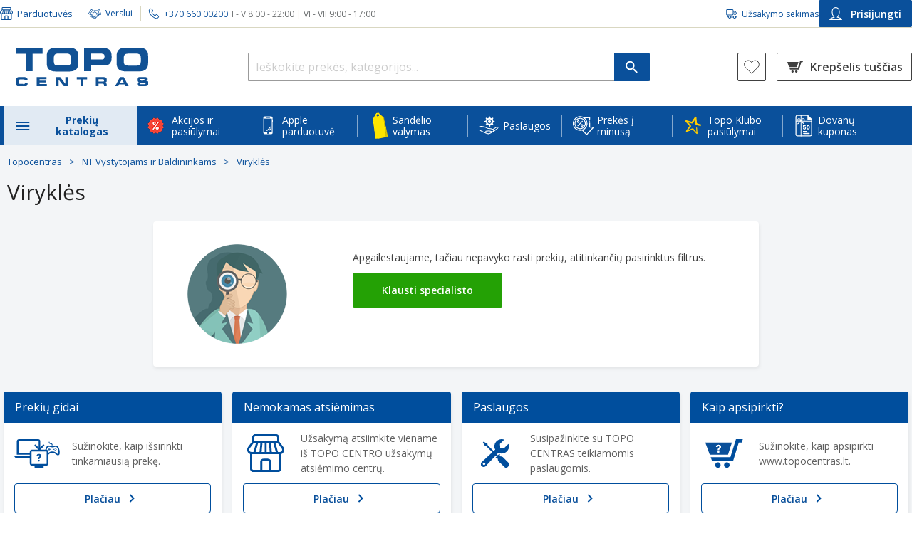

--- FILE ---
content_type: text/html; charset=utf-8
request_url: https://www.topocentras.lt/nt-vystytojams-ir-baldininkams/virykles.html
body_size: 116026
content:
<!DOCTYPE html><html lang="lt" style="--lupa-full-height:1000px;"><head><base href="https://www.topocentras.lt/nt-vystytojams-ir-baldininkams">
    <meta charset="utf-8">
    <meta http-equiv="X-UA-Compatible" content="IE=edge">
    <meta name="viewport" content="width=device-width, user-scalable=yes">
    <link rel="manifest" href="/manifest.json">

    <meta http-equiv="Content-Security-Policy" content="
                script-src-elem
                    'self'
                    https://*.topocentras.lt
                    https://*.bazaarvoice.com
                    https://*.facebook.net
                    https://www.googletagmanager.com
                    https://googletagmanager.com
                    https://www.googleadservices.com
                    https://www.gstatic.com
                    https://*.google-analytics.com
                    https://apis.google.com
                    https://www.google.com
                    https://www.google.lt
                    https://*.googleapis.com
                    https://*.google.com
                    https://tpc.googlesyndication.com
                    https://*.mxapis.com
                    https://*.loadbee.com
                    https://media.flixfacts.com
                    https://media.flixcar.com
                    https://*.hotjar.com
                    https://*.adform.net
                    https://ufpcdn.com
                    https://googleads.g.doubleclick.net
                    https://*.smartassistant.com
                    https://motion09.tcg.lt
                    https://motion09.tcg.lt:65420
                    https://mpsnare.iesnare.com
                    https://delivery.estorecontent.com
                    https://*.zoovu.com
                    https://polyfill.io
                    https://*.mailerlite.com
                    https://t.flix360.com
                    https://translate.yandex.net
                    https://skaiciuokles.inbank.lt
                    https://*.inbank.eu
                    https://*.100shoppers.com
                    https://*.criteo.com
                    https://*.criteo.net
                    https://assets-barracuda-runner.azureedge.net
                    https://*.cnetcontent.com
                    https://*.flix360.io
                    https://*.igodigital.com
                    https://ui.swogo.net
                    https://sc-static.net/
                    https://*.salesforce.com
                    https://*.salesforceliveagent.com
                    https://*.force.com
                    https://*.sfdc.net
                    http://localhost:*
                    https://localhost:*
                    https://*.1worldsync.com
                    https://*.clarity.ms
                    https://*.syndigo.com
                    https://*.syndigo.cloud
                    https://*.evergage.com
                    https://topocentras2.my.salesforce-sites.com
                    https://d3c1rbfz6sx1n3.cloudfront.net
                    https://click.s50.exacttarget.com
                    https://*.eskimi.com
                    https://eskimi.com
                    https://*.licdn.com
                    https://licdn.com
                    https://*.snapchat.com
                    https://snapchat.com
                    https://image.content.lego.com
                    https://payment.ecommerce.sebgroup.com
                    https://pay.google.com
                    https://*.cookiebot.com
                    https://*.cookiebot.eu
                    https://*.icecat.biz
                    https://convertexperiments.com
                    https://*.convertexperiments.com
                    https://convert.com
                    https://*.convert.com
                    https://*.videoly.co
                    https://*.youtube-nocookie.com
                    https://*.youtube.com
                    https://*.ytimg.com
                    https://*.wistia.com
                    https://*.wistia.net
                    https://*.videoly.net
                    https://*.klaviyo.com
                    https://klaviyo.com
                    https://*.publitas.com
                    https://publitas.com
                    https://tiktok.com
                    https://*.tiktok.com
                    https://usercentrics.eu
                    https://*.usercentrics.eu
                    https://*.google-analytics.com
                    https://*.equalweb.com
                    https://socialproof.store
                    https://*.bitrec.com
                    https://*.redditstatic.com
                    https://*.pinimg.com
                    https://*.pinterest.com
                    https://app-test.tfaforms.net
                    'unsafe-eval'
                    'unsafe-inline'
                    ;
                img-src
                    'self'
                    data:
                    blob:
                    https://*.topocentras.lt
                    https://topocentras.lt
                    https://*.mxapis.com
                    https://media.flixcar.com
                    https://media.flixfacts.com
                    https://*.videoly.co
                    https://*.flix360.com
                    https://*.bazaarvoice.com
                    https://www.google-analytics.com
                    https://*.facebook.com
                    https://*.cloudfront.net
                    https://*.gstatic.com
                    https://*.googleapis.com
                    https://www.miele.com
                    https://assets-barracuda-zoovu.azureedge.net
                    https://assets-barracuda-runner.azureedge.net
                    https://creativecdn.com
                    https://ams.creativecdn.com
                    https://www.samsung.com
                    https://demo.flixmedia.tv
                    https://*.dcdn.lt
                    https://topocentras2.my.salesforce-sites.com
                    https://www.googletagmanager.com
                    https://api-st.smartassistant.com
                    https://media.estorecontent.com
                    https://*.doubleclick.net
                    https://translate.google.com
                    https://ssl.google-analytics.com
                    https://img.youtube.com
                    https://www.youtube.com
                    https://media.flixsyndication.net
                    https://*.mailerlite.com
                    https://play-lh.googleusercontent.com
                    https://*.googlesyndication.com
                    https://mc.yandex.com
                    https://favicon.yandex.net
                    https://i.vimeocdn.com
                    https://gethatch.com
                    https://*.google.com
                    https://www.google.lt
                    https://www.google.com
                    https://www.google.com.af
                    https://www.google.iq
                    https://www.google.je
                    https://www.google.ci
                    https://www.google.co.ma
                    https://www.google.hu
                    https://www.google.com.sa
                    https://www.google.co.uz
                    https://www.google.ba
                    https://www.google.com.qa
                    https://www.google.cg
                    https://www.google.com.pk
                    https://www.google.cl
                    https://www.google.com.eg
                    https://www.google.co.zw
                    https://www.google.si
                    https://www.google.com.mt
                    https://www.google.ml
                    https://www.google.com.ng
                    https://www.google.co.za
                    https://www.google.com.ec
                    https://www.google.tn
                    https://www.google.gl
                    https://www.google.mg
                    https://www.google.rs
                    https://www.google.ge
                    https://www.google.co.ao
                    https://www.google.tm
                    https://www.google.tt
                    https://www.google.com.vn
                    https://www.google.am
                    https://www.google.co.ke
                    https://www.google.dz
                    https://www.google.no
                    https://www.google.co.uk
                    https://www.google.ie
                    https://www.google.fr
                    https://www.google.dk
                    https://www.google.com.tr
                    https://www.google.com.ua
                    https://www.google.by
                    https://www.google.es
                    https://www.google.se
                    https://www.google.nl
                    https://www.google.ee
                    https://www.google.it
                    https://www.google.de
                    https://www.google.is
                    https://www.google.ae
                    https://www.google.pl
                    https://www.google.be
                    https://www.google.lv
                    https://www.google.ro
                    https://www.google.ch
                    https://www.google.com.tw
                    https://www.google.pt
                    https://www.google.sk
                    https://www.google.com.ph
                    https://www.google.ru
                    https://www.google.co.il
                    https://www.google.co.jp
                    https://www.google.com.ar
                    https://www.google.cz
                    https://www.google.com.br
                    https://www.google.fi
                    https://www.google.com.cy
                    https://www.google.co.ug
                    https://www.google.az
                    https://www.google.ca
                    https://www.google.com.au
                    https://www.google.al
                    https://www.google.lu
                    https://www.google.me
                    https://www.google.com.my
                    https://www.google.com.sg
                    https://www.google.co.id
                    https://www.google.co.th
                    https://www.google.co.in
                    https://www.google.com.pe
                    https://www.google.bg
                    https://www.google.co.kr
                    https://www.google.co.cr
                    https://www.google.gr
                    https://www.google.co.nz
                    https://www.google.com.hk
                    https://www.google.hr
                    https://www.google.kg
                    https://www.google.co.mz
                    https://www.google.com.mx
                    https://www.google.at
                    https://semexit.s3-eu-west-1.amazonaws.com
                    https://*.casalemedia.com
                    https://*.smaato.net
                    https://*.outbrain.com
                    https://*.teads.tv
                    https://*.adform.net
                    https://secure.adnxs.com
                    https://*.sharethrough.com
                    https://*.omnitagjs.com
                    https://*.rubiconproject.com
                    https://*.taboola.com
                    https://*.openx.net
                    https://*.smartadserver.com
                    https://*.advertising.com
                    https://*.twiago.com
                    https://*.adscale.de
                    https://*.cnetcontent.com
                    https://image.freepik.com
                    https://ui.swogo.net
                    https://*.igodigital.com
                    https://*.1worldsync.com
                    https://*.syndigo.com
                    https://*.syndigo.cloud
                    https://data.adact.me
                    https://click.s50.exacttarget.com
                    https://*.clarity.ms
                    https://clarity.ms
                    https://*.zoovu.com
                    https://zoovu.com
                    https://px.ads.linkedin.com
                    https://image.content.lego.com
                    https://*.cookiebot.com
                    https://*.cookiebot.eu
                    https://*.icecat.biz
                    https://*.gstatic.com
                    https://*.pngwing.com
                    https://*.ytimg.com
                    https://*.wistia.com
                    https://*.wistia.net
                    https://*.publitas.com
                    https://publitas.com
                    https://socialproof.store
                    https://tiktok.com
                    https://*.tiktok.com
                    https://usercentrics.eu
                    https://*.usercentrics.eu
                    https://*.google-analytics.com
                    https://linkedin.com
                    https://*.linkedin.com
                    https://facebook.net
                    https://*.facebook.net
                    https://*.equalweb.com
                    https://socialproof.store
                    https://*.reddit.com
                    https://*.inbank.eu
                    https://inishop.com
                    ;
      ">
    <link rel="icon" href="https://www.topocentras.lt/media/favicon/stores/1/topo_fav.png" type="image/x-icon">

    <link rel="preconnect" href="https://www.googletagmanager.com">
    <link rel="preconnect" href="https://picfit.topocentras.lt">

    
    

    

    <link rel="prefetch" href="/js/RootCmp_CATEGORY__default-0bada99aa07b4eebc966.js?1767788219938">
    <link rel="prefetch" href="/js/RootCmp_CMS_PAGE__default-b921fecaa63eb58e0f39.js?1767788219938">
    <link rel="prefetch" href="/js/RootCmp_ERROR__default-57a05085d9c9315a3d35.js?1767788219938">
    <link rel="prefetch" href="/js/RootCmp_NOTFOUND__default-666b1c2d51074166e967.js?1767788219938">
    <link rel="prefetch" href="/js/RootCmp_PRODUCT__default-9c6926e8729d83a82374.js?1767788219938">

    <meta name="verify-paysera" content="e14da1511a5c2f150ce22815c95cd0ba">
<meta property="og:image" content="/media/image/default/Logotipas.jpg">
<meta property="og:description" content="TOPO CENTRAS - didžiausias buitinės technikos ir elektronikos mažmeninės prekybos tinklas Lietuvoje. Pirkite internetu ir atsiimkite net 29 parduotuvėse!">
<meta name="facebook-domain-verification" content="8r3s5eibl679r1a6hva9uey02a1xwk">


<style type="text/css">.top-offers .item .loyalty-price-wrapper .loyaltyDetails .price .agata-weee-tax{display: none}</style>
<style type="text/css">
@media (max-width: 1024px) {
 #cmsPage.homepage .top-slider .owl-dots {
    display: inline-block !important;
 }
}

a#CybotCookiebotDialogPoweredbyCybot,
div#CybotCookiebotDialogPoweredByText {
  display: none;
}

#CookiebotWidget .CookiebotWidget-body .CookiebotWidget-main-logo {
    display: none;
}

#CybotCookiebotDialog *, #CybotCookiebotDialogBodyUnderlay * {
    font-size: 13px!important;
}

#CybotCookiebotDialogPoweredbyImage {
  max-height: 2.5em!important;
}

@media screen and (min-width: 1280px) {
  #CybotCookiebotDialog.CybotEdge #CybotCookiebotDialogPoweredbyImage {
    max-height: 6em!important;
  }
}

.embeddedServiceLiveAgentSidebarFeature .embeddedServiceSidebarFormField .checkbox_label {
 padding-left: 6px;
}

.embeddedServiceLiveAgentSidebarFeature .ChatConsent_Text__c {
 margin: 0;
}

.embeddedServiceLiveAgentSidebarFeature .embeddedServiceSidebarFormField:last-of-type {
 display: flex;
}
</style>
<style>
      .Services-iconContainer-PSR {
          display: flex;
          justify-content:center;
          margin-right: 10px !important;
          width: 24px;
          height: 24px;
      }
</style>
        <title>Viryklės - Topocentras</title>

    <meta name="title" content="">
    <meta name="keywords" content="">
    <meta name="description" content="TOPO CENTRAS">
    <meta property="og:image" content="https://www.topocentras.lt/media/image/default/Logotipas.jpg">
    <meta property="og:description" content="TOPO CENTRAS">
  <link id="4Pm4RyJJDkVbYjsQnuMKiDvPYxB2DHSS_pixel_css" href="https://socialproof.store/themes/altum/assets/css/pixel.min.css" type="text/css" rel="stylesheet" media="screen,print"><style type="text/css">.LoaderComponent-loader-CWG{position:fixed;top:0;bottom:0;right:0;left:0;background:rgba(255,255,255,0.35);z-index:99999999;display:flex;flex-direction:column;align-items:center;justify-content:center}
</style><style type="text/css">@keyframes lds-spinner {
    0% {
        opacity: 1;
    }

    100% {
        opacity: 0;
    }
}

@-webkit-keyframes lds-spinner {
    0% {
        opacity: 1;
    }

    100% {
        opacity: 0;
    }
}

.lds-spinner {
    position: relative;
}

.lds-spinner div {
    -webkit-animation: lds-spinner linear 1s infinite;
    animation: lds-spinner linear 1s infinite;
    background: #508cc1;
    border-radius: 6px;
    height: 15px;
    left: 31px;
    position: absolute;
    top: 5px;
    -webkit-transform-origin: 6px 52px;
    transform-origin: 3.5px 31px;
    width: 5px;
}

.lds-spinner div:nth-child(1) {
    -webkit-transform: rotate(0deg);
    transform: rotate(0deg);
    -webkit-animation-delay: -0.916666666666667s;
    animation-delay: -0.916666666666667s;
}

.lds-spinner div:nth-child(2) {
    -webkit-transform: rotate(30deg);
    transform: rotate(30deg);
    -webkit-animation-delay: -0.833333333333333s;
    animation-delay: -0.833333333333333s;
}

.lds-spinner div:nth-child(3) {
    -webkit-transform: rotate(60deg);
    transform: rotate(60deg);
    -webkit-animation-delay: -0.75s;
    animation-delay: -0.75s;
}

.lds-spinner div:nth-child(4) {
    -webkit-transform: rotate(90deg);
    transform: rotate(90deg);
    -webkit-animation-delay: -0.666666666666667s;
    animation-delay: -0.666666666666667s;
}

.lds-spinner div:nth-child(5) {
    -webkit-transform: rotate(120deg);
    transform: rotate(120deg);
    -webkit-animation-delay: -0.583333333333333s;
    animation-delay: -0.583333333333333s;
}

.lds-spinner div:nth-child(6) {
    -webkit-transform: rotate(150deg);
    transform: rotate(150deg);
    -webkit-animation-delay: -0.5s;
    animation-delay: -0.5s;
}

.lds-spinner div:nth-child(7) {
    -webkit-transform: rotate(180deg);
    transform: rotate(180deg);
    -webkit-animation-delay: -0.416666666666667s;
    animation-delay: -0.416666666666667s;
}

.lds-spinner div:nth-child(8) {
    -webkit-transform: rotate(210deg);
    transform: rotate(210deg);
    -webkit-animation-delay: -0.333333333333333s;
    animation-delay: -0.333333333333333s;
}

.lds-spinner div:nth-child(9) {
    -webkit-transform: rotate(240deg);
    transform: rotate(240deg);
    -webkit-animation-delay: -0.25s;
    animation-delay: -0.25s;
}

.lds-spinner div:nth-child(10) {
    -webkit-transform: rotate(270deg);
    transform: rotate(270deg);
    -webkit-animation-delay: -0.166666666666667s;
    animation-delay: -0.166666666666667s;
}

.lds-spinner div:nth-child(11) {
    -webkit-transform: rotate(300deg);
    transform: rotate(300deg);
    -webkit-animation-delay: -0.083333333333333s;
    animation-delay: -0.083333333333333s;
}

.lds-spinner div:nth-child(12) {
    -webkit-transform: rotate(330deg);
    transform: rotate(330deg);
    -webkit-animation-delay: 0s;
    animation-delay: 0s;
}

.lds-spinner {
    width: 70px !important;
    height: 70px !important;
}
</style><style type="text/css">.InitialLoader-root-2Ol{align-items:center;display:flex;justify-content:center;height:100vh;margin:3rem 0;width:100%}.InitialLoader-root-2Ol .InitialLoader-loadingContainer-2jo{align-items:center;display:flex;justify-content:center;color:#fff;height:100vh;text-align:center;width:100%;background:rgba(255,255,255,0.35);position:fixed;top:0;left:0;z-index:100}.InitialLoader-root-2Ol .InitialLoader-loadingContainer-2jo .InitialLoader-content-3Vf{align-items:center;display:flex;justify-content:center;width:50%;flex-direction:column}.InitialLoader-root-2Ol .InitialLoader-loadingContainer-2jo .InitialLoader-logo-3q9{max-width:100%}.InitialLoader-root-2Ol .InitialLoader-loadingContainer-2jo .InitialLoader-loader-24T{margin-top:50px}
</style><style type="text/css">.indicator-root-1h0{align-items:center;display:flex;height:100vh;justify-content:center;margin:3rem 0;width:100%}.indicator-message-3A3{color:#404040;font-size:1rem;letter-spacing:0.25rem;opacity:0.75;text-transform:uppercase}.indicator-indicator-3G2{animation-direction:alternate;animation-duration:1.5s;animation-iteration-count:infinite;animation-name:indicator-pulse-2Fv;animation-timing-function:cubic-bezier(0.4, 0, 0.2, 1)}@keyframes indicator-pulse-2Fv{0%{filter:grayscale(1);transform:scale(0.75) rotate(-540deg)}100%{filter:grayscale(0);transform:scale(1) rotate(0deg)}}
</style><style type="text/css">.BazaarInlineRating-hasNoRating-3Oy{display:none}@media screen and (min-width: 768px){.BazaarInlineRating-hasNoRating-3Oy{display:block;opacity:0}}.BazaarInlineRating-hidden-7jW{display:none}
</style><style type="text/css">.Modal-modalContainer-1SJ{bottom:0;left:0;position:fixed;right:0;top:0;z-index:9999;transform:translate3d(0, 0, 0);-moz-transform:translate3d(0, 0, 0);-webkit-transform:translate3d(0, 0, 0)}.Modal-topWrapper-22V{position:absolute;top:0;right:0;padding-right:10px;z-index:9999;width:100%;height:50px}.Modal-topWrapper-22V .Modal-top-GZM{display:flex;align-items:center;justify-content:flex-end;height:100%;margin:0 auto}.Modal-topWrapper-22V.Modal-noFullScreen-1mp{top:calc(75px - 50px)}.Modal-modal-1aA{background-color:#fff;height:100%;overflow-y:auto;overflow-x:hidden;padding:45px 9px 24px 20px;position:relative;width:100%;z-index:1}@media screen and (max-width: 767px){.Modal-modal-1aA.Modal-noFullScreen-1mp{margin:75px auto 15px;max-height:calc(100% - 90px);max-width:calc(100% - 50px);padding:12px 15px 24px}}.Modal-content-3-S{height:100%;position:relative;width:100%}.Modal-autoOverflow-15a{overflow-y:auto}.Modal-behindModal-2IZ{background:rgba(0,0,0,0.45);bottom:0;left:0;position:fixed;right:0;top:0}.Modal-closeButton-Ri_{display:block;margin:0 10px 0 auto;z-index:99999;-webkit-appearance:none;-moz-appearance:none;appearance:none}.Modal-closeButton-Ri_:before{background-image:url(/6fca86b172640cd29c68967655432b76.svg);background-size:26px 26px;content:'';display:inline-block;height:26px;transform:scale(1.5);width:26px}.Modal-closeButton-Ri_:hover,.Modal-closeButton-Ri_:active,.Modal-closeButton-Ri_:focus{background:transparent}@media screen and (min-width: 768px){.Modal-modal-1aA{border-radius:4px;border:1px solid #ccc;box-shadow:0 0 10px rgba(0,0,0,0.4);height:auto;margin:0 auto;max-height:calc(100% - 200px);max-width:1270px;padding:30px;top:70px;width:90vw}.Modal-topWrapper-22V{padding:0;top:calc(75px - 50px)}.Modal-top-GZM{max-width:calc(1270px + 90px)}}@media screen and (min-width: 1024px){.Modal-topWrapper-22V .Modal-top-GZM{width:calc(90vw + 90px)}}
</style><style type="text/css">.CustomerSearchModal-customerSearchModal-qjI{width:100%}.CustomerSearchModal-title-SvM{font-size:24px;line-height:33px;margin:0 0 24px}.CustomerSearchModal-scanQrCodeButton-37a{height:41px}.CustomerSearchModal-scannerModal-3rg{background:none;border:none;box-shadow:none;overflow:hidden}.CustomerSearchModal-scannerModal-3rg #dynamsoft-video-container{margin:25px;z-index:5}@media screen and (min-width: 768px){.CustomerSearchModal-scannerModal-3rg #dynamsoft-video-container{margin:50px}}.CustomerSearchModal-scannerModal-3rg #dynamsoft-video-container>video{width:100%}.CustomerSearchModal-customerSearchError-27F{display:flex;flex-direction:column}.CustomerSearchModal-customerSearchError-27F .CustomerSearchModal-customerSearchErrorDisplayContainer-7-Q{margin-top:-24px}@media screen and (min-width: 768px){.CustomerSearchModal-customerSearchModal-qjI{max-width:380px;min-height:auto;height:auto}}@media screen and (min-width: 1024px){.CustomerSearchModal-customerSearchModalTop-2Xr{max-width:calc(380px + 90px)}}
</style><style type="text/css">.InputField-inputWithPrefix-1an>input,.InputField-inputWithPrefix-1an>input:active{background-color:transparent !important;transition-duration:0s !important}.InputField-inputWithPrefix-1an>input:-webkit-autofill+.InputField-inputPrefix-1ej{z-index:1}.InputField-inputPrefix-1ej{background:#eaedf0;margin:1px;padding:6px 9px 4px;position:absolute;top:1.78rem;z-index:0;border-radius:1px 0px 0px 1px}
</style><style type="text/css">.Button-button-F-U{align-items:center;display:flex;justify-content:center;width:100%;padding:15px;border-radius:2px;font-size:14px;font-weight:600}.Button-button-F-U.Button-Main-rYp{background:#24a105;color:#fff}.Button-button-F-U.Button-Main-rYp:hover,.Button-button-F-U.Button-Main-rYp:focus{background:#007100;color:#fff}.Button-button-F-U.Button-MainInverted-3VY{background:#fff;border:2px solid #24a105;border-radius:4px;color:#24a105}.Button-button-F-U.Button-MainInverted-3VY:hover,.Button-button-F-U.Button-MainInverted-3VY:focus{background:#24a105;color:#fff}.Button-button-F-U.Button-Alternative-xp1{background:#f6f8fb;color:#0a509b}.Button-button-F-U.Button-Alternative-xp1:hover,.Button-button-F-U.Button-Alternative-xp1:focus{background:#0a509b;color:#fff}.Button-button-F-U.Button-Danger-2oz{background:#c53626;color:#fff}.Button-button-F-U.Button-Danger-2oz:hover,.Button-button-F-U.Button-Danger-2oz:focus{background:#8c0014;color:#fff}.Button-button-F-U.Button-DangerAlt-3Zu{background:none;border:1px solid #c53626;color:#c53626}.Button-button-F-U.Button-DangerAlt-3Zu:hover,.Button-button-F-U.Button-DangerAlt-3Zu:focus{background:#c53626;color:#fff}.Button-button-F-U.Button-Blue-2cn{background:#0a509b;color:#fff}.Button-button-F-U.Button-Blue-2cn:hover,.Button-button-F-U.Button-Blue-2cn:focus{background:#0b3f76}.Button-button-F-U.Button-BlueInverted-2CC{background:#fff;border:1px solid #0a509b;color:#0a509b}.Button-button-F-U.Button-BlueInverted-2CC:hover,.Button-button-F-U.Button-BlueInverted-2CC:focus{background:#0a509b;color:#fff}.Button-button-F-U.Button-BlueLight-2hN{background:#e1eaf3;color:#0a509b}.Button-button-F-U.Button-BlueLight-2hN:hover,.Button-button-F-U.Button-BlueLight-2hN:focus{background:#b1d3f4}.Button-button-F-U:disabled{background:#d7d7d7;pointer-events:none}
</style><style type="text/css">.CustomerSearchForm-customerSearchFormButton-n2l{height:46px;margin-top:25px}.CustomerSearchForm-customerQrCodeSearchButton-3BA{height:46px;background-color:white}.CustomerSearchForm-buttonSeparator-2wf{height:21px !important;margin:12px 0 15px !important}
</style><style type="text/css">.TitleWithLine-titleWithLine-3pZ{position:relative;text-align:center;height:22px;margin:0 0 24px}.TitleWithLine-titleWithLine-3pZ .TitleWithLine-line-3BX{border-bottom:1px solid #d9d7c1;position:absolute;top:13px;width:100%}.TitleWithLine-titleWithLine-3pZ .TitleWithLine-textBox-2kg{position:absolute;width:100%}.TitleWithLine-titleWithLine-3pZ .TitleWithLine-textBox-2kg .TitleWithLine-text-3fX{background-color:#fff;display:inline;font-size:14px;line-height:156.25%;margin:0 auto;padding:0 15px;text-align:center}
</style><style type="text/css">.errorDisplay-root-1OD{background-color:#ffe2ea;border-radius:4px;border:1px solid #c53626;margin:24px 0;overflow-x:unset;padding:10px 25px}.errorDisplay-body-3ID{background:transparent;border:none;color:#404040;font-size:14px;line-height:156.25%;margin:0}
</style><link rel="canonical" href="https://www.topocentras.lt/nt-vystytojams-ir-baldininkams/virykles.html" data-react-helmet="true"><link rel="stylesheet" href="https://fonts.googleapis.com/css?family=Open+Sans:300,300i,400,400i,600,600i,700,700i,800i,800&amp;subset=latin,latin-ext,cyrillic-ext,cyrillic"><style type="text/css">.Navigation-mobileNavigation-1F5,.Navigation-mobileNavigationOpen-L27{background-color:#f6f8fb;bottom:0;display:block;left:0;opacity:0;overflow:auto;position:fixed;top:0;transform:translate3d(-100%, 0, 0);transition-duration:192ms;transition-property:opacity, transform, visibility;transition-timing-function:cubic-bezier(0.4, 0, 1, 1);visibility:hidden;width:310px;z-index:3}.Navigation-mobileNavigationOpen-L27{opacity:1;transform:translate3d(0, 0, 0);transition-duration:224ms;transition-timing-function:cubic-bezier(0, 0, 0.2, 1);visibility:visible;z-index:10}.Navigation-userButtons-NZa{border-top:1px solid #d9d7c1;padding:18px 15px 15px}.Navigation-userButtons-NZa .Navigation-ewButton-2mZ{margin-bottom:27px}.Navigation-userButtons-NZa .Navigation-ewButton-2mZ img{margin:0 10px 0 5px}.Navigation-userButtons-NZa .Navigation-bottomButtonColumn-LfV{display:flex;flex-direction:column;gap:14px}.Navigation-userButtons-NZa .Navigation-customerSearchButton-2MU{width:100%;align-items:center;border-radius:2px;border:1px solid #0a509b;color:#0a509b;font-size:14px;padding:8.5px 15px;font-weight:600;margin-bottom:15px;height:48px}.Navigation-userButtons-NZa .Navigation-customerSearchButton-2MU:hover,.Navigation-userButtons-NZa .Navigation-customerSearchButton-2MU:focus{color:#f57e20;border:1px solid #f57e20}@keyframes Navigation-slidein-3KG{from{transform:translate3d(0, 100%, 0)}to{transform:translate3d(0, 0, 0)}}@keyframes Navigation-slideout-2W-{from{transform:translate3d(0, 0, 0)}to{transform:translate3d(0, 100%, 0)}}@keyframes Navigation-slideinSide-1nR{from{transform:translate3d(-100%, 0, 0)}to{transform:translate3d(0, 0, 0)}}@keyframes Navigation-slideoutSide-108{from{transform:translate3d(0, 0, 0)}to{transform:translate3d(-100%, 0, 0)}}
</style><style type="text/css">.MenuHeader-header-1FV{display:flex;flex-direction:column;justify-content:space-between;padding:16px 14px 10px;background:#f6f8fb}.MenuHeader-shopTelephoneContainer-v6g{display:flex;justify-content:space-between;align-items:stretch}.MenuHeader-shopDetails-1Lf{width:180px}.MenuHeader-telephone-3Bi{font-size:14px;margin:0 0 4px;white-space:nowrap;display:flex;align-items:center;justify-content:flex-end}.MenuHeader-telephone-3Bi:before{background:center/contain no-repeat url(/5eb7e22c58e7ceca9ed22c65983edae1.svg);content:'';display:inline-block;height:21px;width:18px;margin:0 10px 0 0}.MenuHeader-telephone-3Bi>a{color:#004e9d !important}.MenuHeader-telephone-3Bi>a:hover{color:#f57e20 !important}.MenuHeader-workingHours-2Ws{color:#6c6f70;cursor:default;font-size:12px;text-align:right}.MenuHeader-shops-2rS,.MenuHeader-business-2PD{color:#0a509b;font-size:13px;width:100%;display:flex;align-items:center}.MenuHeader-shops-2rS img,.MenuHeader-business-2PD img{height:20px;margin-right:5px;width:20px}.MenuHeader-leftColumn-2Eb{display:flex;flex-direction:column;justify-content:space-between}
</style><style type="text/css">.MenuName-newCategory-3fq{color:#24a105;white-space:nowrap}
</style><style type="text/css">.CatalogTree-navigation-Y-D{background:#fff}.CatalogTree-navigation-Y-D:last-child{border-bottom:1px solid #f0f0f0}.CatalogTree-listItem-3dF{border-top:1px solid #f0f0f0;color:#004e9d;font-size:14px;min-height:55px;display:flex;align-items:center}.CatalogTree-listItem-3dF .CatalogTree-icon-25q{width:26px;height:auto;margin-right:10px}.CatalogTree-productCatalogIcon-1sV:before{background:url(/2172a1729776eee22e6349d13a628b34.svg);content:'';display:inline-block;height:24px;margin:0 10px 0 0;transform:rotate(180deg);width:24px}.CatalogTree-productCatalogIcon-1sV:first-of-type{font-weight:bold}.CatalogTree-backButton-2k_{color:#004e9d;display:flex;font-size:16px;font-weight:bold;padding:10px 15px;text-align:left;width:100%}.CatalogTree-backButton-2k_:before{background:url(/c150d81cff1d1948e4a2ce2af310b9dc.svg);content:'';display:inline-block;height:24px;margin:0 10px 0 0;transform:rotate(180deg);width:24px}.CatalogTree-backButton-2k_:hover,.CatalogTree-backButton-2k_:active{color:#004e9d}.CatalogTree-categoryButton-3Ez{align-items:center;color:#004e9d;display:flex;font-size:14px;padding:10px 15px;width:100%;min-height:54px}.CatalogTree-categoryButton-3Ez:after{background:url(/c150d81cff1d1948e4a2ce2af310b9dc.svg);content:'';display:inline-block;height:24px;margin-left:auto;width:24px}.CatalogTree-categoryButton-3Ez:hover{color:#f57e20}.CatalogTree-categoryButtonWithIcon-2Dt{align-items:center;color:#004e9d;display:flex;font-size:14px;padding:10px 15px;width:100%;min-height:54px}.CatalogTree-categoryButtonWithIcon-2Dt:after{background:url(/c150d81cff1d1948e4a2ce2af310b9dc.svg);content:'';display:inline-block;height:24px;margin-left:auto;width:24px}.CatalogTree-categoryButtonWithIcon-2Dt .CatalogTree-buttonIcon-HHB{background-repeat:no-repeat;background-size:cover;content:'';display:inline-block;height:24px;margin:0 10px 0 0;width:24px}.CatalogTree-categoryDropdownButton-1K-{color:#004e9d;display:flex;font-size:14px;font-weight:bold;line-height:inherit;padding:10px 15px;width:100%}.CatalogTree-categoryDropdownButton-1K-:before{background:url(/e53cd648af470592aee5f4045b58c874.svg);content:'';display:inline-block;margin:0 10px 0 0;height:24px;width:24px}.CatalogTree-categoryDropdownButton-1K-:not(.CatalogTree-index-btn-Z-b-2_c):hover,.CatalogTree-categoryDropdownButton-1K-:not(.CatalogTree-index-btn-Z-b-2_c):focus{color:#f57e20}.CatalogTree-listItem-3dF[data-active="false"] .CatalogTree-categoryDropdownButton-1K-::before{background:url(/47e7b39c777ca85faf5a45364bcc0052.svg)}.CatalogTree-categoryTitle-2FR{background-color:#fafafa;border-bottom:1px solid #f0f0f0;border-top:1px solid #f0f0f0;color:#404040;font-size:13px;padding:7px 0}.CatalogTree-categoryTitle-2FR span{padding:0 0 0 15px}.CatalogTree-childList-1_R{margin:0;width:100%}.CatalogTree-categotyTitle-xSe{background-color:#f5f5f5;border-bottom:1px solid #f0f0f0;border-top:1px solid #f0f0f0;color:#404040;display:flex;font-size:15px;padding:7px 0;text-align:left}.CatalogTree-categotyTitle-xSe span{padding:0 15px}.CatalogTree-linkButton-1uH{display:flex;align-items:center;padding:0 15px;min-height:54px;width:100%}.CatalogTree-blackText-2bH{color:#404040 !important}.CatalogTree-backButtonContainer-2Zs{align-items:center;display:flex;height:56px}ul.CatalogTree-noIndent-2uv{margin-left:0}
</style><style type="text/css">.CustomerLogin-buttonContainer-1iK{display:flex;justify-content:space-between}.CustomerLogin-button-3Y2{align-items:center;border-radius:4px;display:flex;justify-content:center;padding:12px}.CustomerLogin-button-3Y2 img{height:24px;width:24px}.CustomerLogin-accountLogin-2Zh{background-color:#004e9d;color:#fff !important;flex-grow:1;font-size:14px;font-weight:600;line-height:19px}.CustomerLogin-accountLogin-2Zh img{margin-right:5px}.CustomerLogin-accountLogin-2Zh:hover,.CustomerLogin-accountLogin-2Zh:active{background:#0b3f76}.CustomerLogin-logout-3y8{background-color:#e1eaf3;margin-left:15px}.CustomerLogin-logout-3y8:hover,.CustomerLogin-logout-3y8:active{background-color:#b1d3f4}
</style><style type="text/css">.OrderView-container-3ip{margin-bottom:10px}.OrderView-orderViewLink-Yek{align-items:center;display:flex;font-size:12px;justify-content:flex-start}.OrderView-orderViewLink-Yek:before{background-image:url(/515aae5612ea33b3a69fdbf991290d82.svg);background-repeat:no-repeat;background-size:contain;content:'';display:inline-block;height:17px;width:28px}
</style><style type="text/css">.WishlistLink-container-34q{align-items:center;background-color:#fff0e8;border-radius:4px;color:#f57e20 !important;display:flex;justify-content:center;margin-bottom:15px;padding:13.5px 10px}.WishlistLink-container-34q svg{margin-right:5px}.WishlistLink-container-34q svg path{stroke:#f57e20}.WishlistLink-container-34q:hover{background:#ffe9d8}.WishlistLink-container-34q:hover svg{fill:#f57e20}
</style><style type="text/css">.QrCodeModal-modal-3U6{height:480px;max-width:325px !important;padding:25px 15px;margin-inline:auto;margin-top:55px;border-radius:4px}.QrCodeModal-modal-3U6 .QrCodeModal-title-2Jk{font-size:24px}.QrCodeModal-modal-3U6 .QrCodeModal-qrCode-38y{display:block;height:295px;width:295px;margin:25px auto}.QrCodeModal-modal-3U6 .QrCodeModal-downloadBtn-2I4{margin-bottom:15px}.QrCodeModal-modal-3U6 .QrCodeModal-cardNumber-3qo{display:flex;justify-content:center;font-weight:600}.QrCodeModal-modalTop-3MU{max-width:calc(325px + 90px)}@media screen and (min-width: 768px){.QrCodeModal-modal-3U6{height:unset;max-width:483px !important;padding:30px 40px}.QrCodeModal-modal-3U6 .QrCodeModal-qrCode-38y{height:300px;width:300px}.QrCodeModal-modalTop-3MU{max-width:calc(483px + 90px);margin-top:50px !important}}
</style><style type="text/css">.QrCodeButton-qrCodeButton-3GV{height:48px;max-width:180px;padding:12px 15px;border-radius:4px}.QrCodeButton-qrCodeButton-3GV .QrCodeButton-qrIcon-1HB{width:24px;height:24px;margin-right:7px;color:#fff}.QrCodeButton-sidebarStyle-OIX{max-width:unset !important}.QrCodeButton-sidebarStyle-OIX .QrCodeButton-qrIcon-1HB{color:#0b3f76}@media screen and (min-width: 1024px){.QrCodeButton-qrCodeButton-3GV{height:35px;max-width:190px}.QrCodeButton-sidebarStyle-OIX{max-width:unset !important}}
</style><style type="text/css">.EqualWebTrigger-equalWEbTrigger-32H{color:#0a509b;font-size:12px}.EqualWebTrigger-equalWEbTrigger-32H:hover,.EqualWebTrigger-equalWEbTrigger-32H:focus{color:#f57e20}.EqualWebTrigger-equalWEbTrigger-32H img{margin-right:5px}
</style><style type="text/css">.mask-root-1oJ{background:rgba(0,0,0,0.25);cursor:pointer;display:block;height:100vh;left:0;position:fixed;top:0;transition-duration:192ms;transition-property:opacity, visibility;transition-timing-function:linear;visibility:hidden;width:100vw;z-index:3;-webkit-appearance:none}.mask-root_active-3D9{transition-duration:224ms;visibility:visible}
</style><style type="text/css">.Checkbox-checkBoxContainer-orP{align-items:center;display:flex;font-size:14px;margin:0 0 15px}.Checkbox-checkBox-1fD{border-radius:2px;border:2px solid #d9d7c1;background-color:#fff;cursor:pointer;display:inline-block;height:18px;margin:0;min-height:18px;min-width:18px;padding:0;width:18px}.Checkbox-checkBox-1fD.Checkbox-sm-S4K{min-height:14px;min-width:14px;height:14px;width:14px}.Checkbox-checkBox-1fD.Checkbox-sm-S4K.Checkbox-active-3dP{background-size:10px}.Checkbox-checkBox-1fD:hover{border-color:#f57e20}.Checkbox-checkBox-1fD.Checkbox-active-3dP{background:url(/85461610c1d70863bd67f0dc953db8d5.svg) no-repeat center center;background-size:15px;border-color:#0a509b;background-color:#fff}.Checkbox-checkBox-1fD.Checkbox-active-3dP:hover{border-color:#0a509b}
</style><style type="text/css">.ConsentCheckboxRow-row-q1c{display:flex;align-items:flex-start;justify-content:space-between;font-size:14px}.ConsentCheckboxRow-row-q1c.ConsentCheckboxRow-withBorder-3QU{padding:10px;border:1px solid #d6d6d6;border-radius:4px}.ConsentCheckboxRow-row-q1c.ConsentCheckboxRow-highlighted-1eg{background:#f6f8fb;border-color:#f6f8fb}.ConsentCheckboxRow-row-q1c>button{margin-top:2px}.ConsentCheckboxRow-row-q1c>span{display:inline-block;width:100%;margin-left:12px}@media screen and (min-width: 768px){.ConsentCheckboxRow-row-q1c{margin-bottom:25px}}
</style><style type="text/css">.UserConsent-container-c1g .UserConsent-rules-1kf{margin:10px 0 0}.UserConsent-container-c1g .UserConsent-rules-1kf>p{margin:15px 0 5px}.UserConsent-container-c1g .UserConsent-disclaimer-3Y2{margin:15px 0}@media screen and (min-width: 768px){.UserConsent-container-c1g .UserConsent-content-1en{padding:25px 40px 30px}.UserConsent-container-c1g .UserConsent-content-1en .UserConsent-rules-1kf{margin:0 0 15px}.UserConsent-container-c1g .UserConsent-content-1en .UserConsent-rules-1kf .UserConsent-disclaimer-3Y2{margin-bottom:25px}}
</style><style type="text/css">.RegisterModal-modal-1eM{height:auto;max-width:728px;padding:0 !important;border:none;border-radius:4px}.RegisterModal-modal-1eM header{padding:30px 15px;background:linear-gradient(90deg, #456aae 0%, #204c8f 100%)}.RegisterModal-modal-1eM header>*{color:#fff}.RegisterModal-modal-1eM header h2{font-size:18px;font-weight:600}.RegisterModal-modal-1eM header p{font-size:16px}.RegisterModal-modal-1eM .RegisterModal-content-3gi{padding:15px}.RegisterModal-modal-1eM .RegisterModal-content-3gi .RegisterModal-rules-33K{margin:10px 0 0}.RegisterModal-modal-1eM .RegisterModal-content-3gi .RegisterModal-rules-33K .RegisterModal-rule-36u{display:flex;align-items:flex-start;justify-content:space-between;gap:12px;font-size:14px}.RegisterModal-modal-1eM .RegisterModal-content-3gi .RegisterModal-rules-33K .RegisterModal-rule-36u.RegisterModal-withBorder-3cw{padding:10px;border:1px solid #d6d6d6;border-radius:4px}.RegisterModal-modal-1eM .RegisterModal-content-3gi .RegisterModal-rules-33K .RegisterModal-rule-36u>button{margin-top:2px}.RegisterModal-modal-1eM .RegisterModal-content-3gi .RegisterModal-rules-33K .RegisterModal-rule-36u>span{display:inline-block;width:100%}.RegisterModal-modal-1eM .RegisterModal-content-3gi .RegisterModal-rules-33K>p{margin:15px 0 5px}.RegisterModal-modal-1eM .RegisterModal-content-3gi .RegisterModal-disclaimer-1d_{margin:15px 0}.RegisterModal-modal-1eM .RegisterModal-content-3gi .RegisterModal-buttons-1IA{padding-bottom:10px}.RegisterModal-modal-1eM .RegisterModal-content-3gi .RegisterModal-buttons-1IA .RegisterModal-btnRegister-TdC,.RegisterModal-modal-1eM .RegisterModal-content-3gi .RegisterModal-buttons-1IA .RegisterModal-btnCancel-1ng{height:44px}.RegisterModal-modal-1eM .RegisterModal-content-3gi .RegisterModal-buttons-1IA .RegisterModal-btnRegister-TdC{margin-bottom:15px;box-shadow:0px 3px 4px 0px rgba(62,62,62,0.141176)}.RegisterModal-modalTop-347{max-width:calc(728px + 90px)}@media screen and (min-width: 768px){.RegisterModal-modal-1eM{padding:0}.RegisterModal-modal-1eM header{padding:30px 40px}.RegisterModal-modal-1eM header h2{margin-bottom:5px}.RegisterModal-modal-1eM .RegisterModal-content-3gi{padding:25px 40px 30px}.RegisterModal-modal-1eM .RegisterModal-content-3gi .RegisterModal-rules-33K{margin:0}.RegisterModal-modal-1eM .RegisterModal-content-3gi .RegisterModal-rules-33K .RegisterModal-rule-36u,.RegisterModal-modal-1eM .RegisterModal-content-3gi .RegisterModal-rules-33K .RegisterModal-disclaimer-1d_{margin-bottom:25px}.RegisterModal-modal-1eM .RegisterModal-content-3gi .RegisterModal-buttons-1IA{display:flex;gap:15px;padding:0}.RegisterModal-modal-1eM .RegisterModal-content-3gi .RegisterModal-buttons-1IA .RegisterModal-btnRegister-TdC,.RegisterModal-modal-1eM .RegisterModal-content-3gi .RegisterModal-buttons-1IA .RegisterModal-btnRegister-TdC{margin:0}}
</style><style type="text/css">.TopoClubModal-topoClubModal-3ZL{animation:TopoClubModal-appearFrom-2aN .5s}@keyframes TopoClubModal-appearFrom-2aN{0%{transform:translate(0, -15px);opacity:0}100%{transform:translate(0, 0);opacity:1}}
</style><meta class="foundation-data-attribute-namespace"><meta class="foundation-mq-xxlarge"><meta class="foundation-mq-xlarge-only"><meta class="foundation-mq-xlarge"><meta class="foundation-mq-large-only"><meta class="foundation-mq-large"><meta class="foundation-mq-medium-only"><meta class="foundation-mq-medium"><meta class="foundation-mq-small-only"><meta class="foundation-mq-small"><style></style><style type="text/css">.OfferedPrice-bottomSection-3-6{margin-top:12px}.OfferedPrice-bottomSection-3-6 .OfferedPrice-priceBar-3GL{align-items:center;display:flex;font-size:18px;justify-content:flex-end;margin-bottom:12px;width:100%}.OfferedPrice-bottomSection-3-6 .OfferedPrice-priceBar-3GL .OfferedPrice-priceText-3Xf{margin-right:auto;font-size:18px}.OfferedPrice-bottomSection-3-6 .OfferedPrice-priceBar-3GL .OfferedPrice-priceBox-3qa{background:#0a509b;border-radius:40px;color:#fff;font-size:16px;font-weight:600;line-height:28px;margin-left:16px;min-width:80px;padding:2px 14px;text-align:center}.OfferedPrice-bottomSection-3-6 .OfferedPrice-priceBar-3GL .OfferedPrice-removeButton-3YH{color:#6c6f70;font-size:22px;line-height:0;width:20px;height:20px}
</style><style type="text/css">.DeviceSearch-deviceSearchContainer-2EQ{background:#fff;border-radius:2px;box-shadow:1px 3px 5px rgba(0,0,0,0.07);margin-top:20px;padding:15px;position:relative}.DeviceSearch-deviceSearchContainer-2EQ>span{font-size:14px;margin-bottom:7px}.DeviceSearch-deviceSearchContainer-2EQ .DeviceSearch-dropdownContainer-rNI{position:relative}.DeviceSearch-deviceSearchContainer-2EQ .DeviceSearch-dropdownContainer-rNI::before{border:5px solid transparent;border-top:5px solid #0a509b;content:'';height:10px;position:absolute;right:12px;top:17px;width:10px;z-index:1}.DeviceSearch-deviceSearchContainer-2EQ .DeviceSearch-dropdownContainer-rNI .DeviceSearch-searchInput-1j7{border:1px solid #d9d7c1;border-radius:2px;font-size:16px;padding:7px 10px 6px;position:relative;width:100%}.DeviceSearch-deviceSearchContainer-2EQ .DeviceSearch-dropdownContainer-rNI .DeviceSearch-searchInput-1j7 .DeviceSearch-selectedPlaceholder-JQ5{color:#8f8e8e}.DeviceSearch-deviceSearchContainer-2EQ .DeviceSearch-dropdownContainer-rNI .DeviceSearch-searchInput-1j7 .DeviceSearch-selectedPlaceholder-JQ5:hover,.DeviceSearch-deviceSearchContainer-2EQ .DeviceSearch-dropdownContainer-rNI .DeviceSearch-searchInput-1j7 .DeviceSearch-selectedPlaceholder-JQ5:focus{color:#8f8e8e}.DeviceSearch-deviceSearchContainer-2EQ .DeviceSearch-dropdownContainer-rNI .DeviceSearch-smallNotification-6kS{font-size:12px;margin-top:4px}.DeviceSearch-deviceSearchContainer-2EQ .DeviceSearch-dropdownContainer-rNI .DeviceSearch-searchResults-3UV{background:#fff;left:0;max-height:164px;overflow-y:auto;padding:10px;position:absolute;top:37px;width:100%;z-index:1}.DeviceSearch-deviceSearchContainer-2EQ .DeviceSearch-dropdownContainer-rNI .DeviceSearch-searchResults-3UV.DeviceSearch-withBorder-Cll{border-left:1px solid #d9d7c1;border-bottom:1px solid #d9d7c1;border-right:1px solid #d9d7c1}.DeviceSearch-deviceSearchContainer-2EQ .DeviceSearch-dropdownContainer-rNI .DeviceSearch-searchResults-3UV .DeviceSearch-singleResult-3QE{cursor:default;font-size:16px;padding:8px 4px;text-align:left;text-overflow:ellipsis;width:100%;white-space:nowrap}.DeviceSearch-deviceSearchContainer-2EQ .DeviceSearch-dropdownContainer-rNI .DeviceSearch-searchResults-3UV .DeviceSearch-singleResult-3QE:hover{background:#c9c9c9;cursor:pointer}
</style><style type="text/css">@keyframes ButtonLoader-loadingAnimation-3Vw{0%{transform:rotate(0deg)}100%{transform:rotate(360deg)}}.ButtonLoader-loadingIcon-1H8{animation-duration:2.5s;animation-name:ButtonLoader-loadingAnimation-3Vw;animation-iteration-count:infinite;animation-timing-function:linear;width:24px}
</style><style type="text/css">.ToolTip-toolTip--GQ{background:center/contain no-repeat url(/e11f4da42a83019c0c816b3b33468e6e.svg);cursor:help;display:inline-block;flex-shrink:0;height:12px;margin-left:4px;position:static;width:12px}.ToolTip-toolTip--GQ.ToolTip-info-1Va{background:center/contain no-repeat url(/7749d0e64605e2c869a5b1b62ead13b2.svg)}.ToolTip-toolTip--GQ .ToolTip-description-2Xz{background:#404040;color:#fff;display:inline-block;font-size:14px;left:0;opacity:0;padding:8px;position:absolute;text-align:left;top:100%;transition:opacity 0.5s, visibility 0.5s;visibility:hidden;width:100%;white-space:pre-wrap;z-index:2}.ToolTip-toolTip--GQ .ToolTip-description-2Xz.ToolTip-richText-39S>a{color:#08c !important}.ToolTip-toolTip--GQ .ToolTip-description-2Xz.ToolTip-richText-39S>a:hover{color:#f57e20 !important}.ToolTip-toolTip--GQ:hover,.ToolTip-toolTip--GQ:focus{background:center/contain no-repeat url(/e11f4da42a83019c0c816b3b33468e6e.svg)}.ToolTip-toolTip--GQ:hover.ToolTip-info-1Va,.ToolTip-toolTip--GQ:focus.ToolTip-info-1Va{background:center/contain no-repeat url(/7749d0e64605e2c869a5b1b62ead13b2.svg)}.ToolTip-toolTip--GQ:hover .ToolTip-description-2Xz,.ToolTip-toolTip--GQ:focus .ToolTip-description-2Xz{opacity:1;transition:opacity 0.5s, visibility 0.5s;visibility:visible;z-index:2}@keyframes ToolTip-fadeInFromNone-1Cq{0%{display:none;opacity:0}1%{display:block;opacity:0}100%{display:block;opacity:1}}@media (min-width: 768px){.ToolTip-toolTip--GQ{position:relative}.ToolTip-toolTip--GQ .ToolTip-description-2Xz{display:block;position:absolute;top:20px;width:200px}.ToolTip-toolTip--GQ .ToolTip-description-2Xz:before{border:5px solid transparent;border-bottom-color:#404040;border-top-width:0;content:" ";font-size:0;left:8px;line-height:0;margin-left:-5px;position:absolute;top:-5px;width:0}}@media (min-width: 1024px){.ToolTip-toolTip--GQ .ToolTip-description-2Xz{width:300px}}
</style><style type="text/css">.RadioButton-radioButton-2FM{align-items:center;border:2px solid #d6d6d6;border-radius:50%;cursor:pointer;display:flex;flex-shrink:0;height:20px;justify-content:center;opacity:1;position:relative;transition-duration:0.2s;width:20px}.RadioButton-radioButton-2FM .RadioButton-circle-eNf{border-radius:50%;height:10px;transition-duration:0.2s;width:10px}.RadioButton-radioButton-2FM.RadioButton-md-2RG{width:20px;height:20px}.RadioButton-radioButton-2FM.RadioButton-md-2RG .RadioButton-circle-eNf{height:10px;width:10px}.RadioButton-radioButton-2FM.RadioButton-sm-1Kt{width:16px;height:16px}.RadioButton-radioButton-2FM.RadioButton-sm-1Kt .RadioButton-circle-eNf{height:8px;width:8px}.RadioButton-radioButton-2FM.RadioButton-checked-12C{border:2px solid #0a509b}.RadioButton-radioButton-2FM.RadioButton-checked-12C>.RadioButton-circle-eNf{background:#0a509b}.RadioButton-radioButton-2FM:hover(:not(.RadioButton-disabled-3gY)){box-shadow:0 0 4px 1px #c9c9c9}.RadioButton-radioButton-2FM:hover(:not(.RadioButton-disabled-3gY)):not(.RadioButton-checked-12C)>.RadioButton-circle-eNf{background:#a2a2a2}.RadioButton-radioButton-2FM:active(:not(.RadioButton-disabled-3gY)):not(.RadioButton-checked-12C)>.RadioButton-circle-eNf{background:#000}.RadioButton-radioButton-2FM:disabled,.RadioButton-radioButton-2FM.RadioButton-disabled-3gY{opacity:0.3}
</style><style type="text/css">.DeviceStatusInformationModal-textContainer-2nm{width:calc(100% - 40px)}.DeviceStatusInformationModal-imagesContainer-3sm{align-items:center;display:flex;justify-content:center;flex-wrap:wrap}.DeviceStatusInformationModal-imagesContainer-3sm .DeviceStatusInformationModal-image-3Hu{border:2px solid #d9d7c1;border-radius:2px;height:200px;margin:8px 16px;overflow:hidden;padding:2px;width:200px}.DeviceStatusInformationModal-imagesContainer-3sm .DeviceStatusInformationModal-image-3Hu>a>img{height:200px;width:200px;object-fit:cover}@media screen and (min-width: 768px){.DeviceStatusInformationModal-textContainer-2nm{width:100%}.DeviceStatusInformationModal-imagesContainer-3sm{justify-content:flex-start}}
</style><style type="text/css">.DeviceStatusForm-form-PUT{border-top:1px solid #d9d7c1;margin-top:24px;padding:24px 0 0}.DeviceStatusForm-form-PUT .DeviceStatusForm-formTitle-3zg{font-size:20px;font-weight:700}.DeviceStatusForm-form-PUT .DeviceStatusForm-questionContainer-2yZ{font-size:16px;margin:20px 0}.DeviceStatusForm-form-PUT .DeviceStatusForm-questionContainer-2yZ .DeviceStatusForm-answersContainer-2O8{display:flex;margin:12px 6px}.DeviceStatusForm-form-PUT .DeviceStatusForm-questionContainer-2yZ .DeviceStatusForm-answersContainer-2O8 .DeviceStatusForm-answerName-2o5{align-items:center;display:flex;font-size:16px;justify-content:space-around;margin-right:8px;max-width:80px}.DeviceStatusForm-form-PUT .DeviceStatusForm-bottomSection-1rM{border-top:1px solid #d9d7c1;padding-top:24px;margin-top:24px}.DeviceStatusForm-form-PUT .DeviceStatusForm-bottomSection-1rM .DeviceStatusForm-topLine-2v8{align-items:center;display:flex;font-size:18px;justify-content:flex-start}.DeviceStatusForm-form-PUT .DeviceStatusForm-bottomSection-1rM .DeviceStatusForm-topLine-2v8 .DeviceStatusForm-priceBox-1R0{background:#0a509b;border-radius:40px;color:#fff;font-size:16px;font-weight:700;line-height:28px;margin-left:16px;min-width:80px;padding:4px 14px;text-align:center}.DeviceStatusForm-form-PUT .DeviceStatusForm-bottomSection-1rM .DeviceStatusForm-bottomLine--yP{font-size:14px;margin-top:22px}
</style><style type="text/css">.ValueCalculatorModal-modal-1np{background:#fafafa;width:100%;font-size:16px}.ValueCalculatorModal-modal-1np.ValueCalculatorModal-allowOverflow-2bC{overflow:initial}.ValueCalculatorModal-modal-1np .ValueCalculatorModal-header-1gM{align-items:center;display:flex;justify-content:flex-start;width:100%}.ValueCalculatorModal-modal-1np .ValueCalculatorModal-header-1gM .ValueCalculatorModal-replaceIcon-1WP{height:70px;margin-right:15px;width:70px}.ValueCalculatorModal-modal-1np .ValueCalculatorModal-header-1gM .ValueCalculatorModal-replaceText-v51{font-size:18px;color:#0a509b;width:calc(100% - 140px)}.ValueCalculatorModal-modal-1np p{margin-bottom:5px}@media screen and (min-width: 768px){.ValueCalculatorModal-modal-1np{max-width:630px;max-height:calc(100% - 100px)}.ValueCalculatorModal-modal-1np .ValueCalculatorModal-header-1gM .ValueCalculatorModal-replaceText-v51{font-size:20px;width:calc(100% - 70px)}.ValueCalculatorModal-modalTop-t0y{max-width:calc(630px + 90px)}.ValueCalculatorModal-shrinkModal-3iX{max-height:380px}}
</style><style type="text/css">.ValueCalculator-valueCalculator-2E7{background:#fff;border:1px solid #d9d7c1;border-radius:4px;box-shadow:1px 3px 5px rgba(0,0,0,0.07);margin-bottom:10px;padding:15px 10px;width:100%}.ValueCalculator-valueCalculator-2E7 .ValueCalculator-topBar-2g_{align-items:center;display:flex;justify-content:space-between;width:100%}.ValueCalculator-valueCalculator-2E7 .ValueCalculator-topBar-2g_ .ValueCalculator-replaceIcon-3YO{height:70px;margin-right:15px;width:70px}.ValueCalculator-valueCalculator-2E7 .ValueCalculator-topBar-2g_ .ValueCalculator-replaceText-2Y9{color:#0a509b;font-size:14px;width:calc(100% - 70px)}.ValueCalculator-valueCalculator-2E7 .ValueCalculator-calculateButton-Y0W{background:#e1eaf3;border-radius:4px;color:#0a509b;display:block;font-weight:600;margin:12px auto 4px;max-width:590px;padding:12px 8px;text-align:center;width:100%}.ValueCalculator-valueCalculator-2E7 .ValueCalculator-calculateButton-Y0W:hover,.ValueCalculator-valueCalculator-2E7 .ValueCalculator-calculateButton-Y0W:focus{background:#0a509b;color:#fff}@media screen and (min-width: 768px){.ValueCalculator-valueCalculator-2E7{max-width:420px;margin:0 auto}}
</style><style type="text/css">.WebFormWidget-container-1Tg{position:relative}.WebFormWidget-container-1Tg .WebFormWidget-widget-1_S{border:none;width:100%}.WebFormWidget-container-1Tg .WebFormWidget-loaderContainer-11q{align-items:center;display:flex;justify-content:center;position:absolute;width:100%;height:100%;top:0}
</style><style type="text/css">.visually-hidden{position:absolute;width:1px;height:1px;padding:0;margin:-1px;overflow:hidden;clip:rect(0, 0, 0, 0);white-space:nowrap;border-width:0}.ProductListItem-productWrapper-Z_q{background:#fff;border-radius:4px;box-shadow:1px 3px 5px 0 rgba(0,0,0,0.07);display:flex;flex-wrap:wrap;margin-bottom:10px;min-height:140px;padding:15px 10px;position:relative;width:100%}.ProductListItem-productWrapper-Z_q.ProductListItem-disabled-1r4{box-shadow:none}.ProductListItem-productWrapper-Z_q.ProductListItem-productPlaceholder-3FH{min-height:274px}@media screen and (min-width: 576px){.ProductListItem-productWrapper-Z_q.ProductListItem-productPlaceholder-3FH{min-height:251px}}.ProductListItem-productWrapper-Z_q.ProductListItem-withAvailabilityBar-1IX{padding-top:45px}.ProductListItem-productWrapper-Z_q .ProductListItem-productLabels-2dJ{top:unset;right:unset;position:relative;display:flex;gap:8px;width:100%;padding-right:10px}.ProductListItem-productWrapper-Z_q .ProductListItem-productLabels-2dJ>button{width:32px;height:32px;margin:0}.ProductListItem-productWrapper-Z_q .ProductListItem-deliveryNotice-flr{position:static !important;margin:15px -10px -15px;width:calc(100% + 20px);border-radius:0 0 4px 4px}.ProductListItem-productNameLoading-ZB5{height:28px;margin:0 10px;position:relative;width:calc(100% - 10px)}.ProductListItem-productInfoLoading-2sc{height:40px;margin:10px;width:60%}.ProductListItem-link-2y4{bottom:0;height:100%;left:0;position:absolute;right:0;top:0;width:100%;z-index:1}.ProductListItem-imageContainer-8CX{align-items:center;display:flex;justify-content:center;position:relative;width:48%}.ProductListItem-imageContainer-8CX .ProductListItem-imageWrapper-3kb{display:flex;justify-content:center;align-items:center;position:relative;width:100%}.ProductListItem-imageContainer-8CX img{max-height:170px;padding:0 10px 10px}.ProductListItem-imageContainer-8CX.ProductListItem-grayscale-2H4 img{filter:grayscale(1);position:relative}.ProductListItem-imageContainer-8CX.ProductListItem-grayscale-2H4::after{background:#f8f8ee;content:'';display:block;height:100%;left:0;opacity:0.25;position:absolute;top:0;width:100%}.ProductListItem-infoContainer-2ru{position:relative;width:52%}.ProductListItem-productName-1cM{color:#0a509b;font-size:14px;margin:0 0 10px;overflow-x:hidden;width:100%}.ProductListItem-productPrice-IHR{display:flex;width:100%;margin:8px 0 10px}.ProductListItem-bottomContainer-Ov6{display:flex;width:100%;padding:10px 0 0}.ProductListItem-bottomContainer-Ov6 .ProductListItem-bottomContainerLeft-2fp{width:48%;display:flex;align-items:center}.ProductListItem-bottomContainer-Ov6 .ProductListItem-bottomContainerRight-2X6{width:52%;display:flex;flex-direction:column;gap:9px;font-size:14px;font-weight:400;color:#4d4d4d;z-index:1}.ProductListItem-bottomContainer-Ov6 .ProductListItem-bottomContainerRight-2X6 .ProductListItem-CTAButtons-3CM{display:flex;gap:12px}.ProductListItem-bottomContainer-Ov6 .ProductListItem-bottomContainerRight-2X6 .ProductListItem-CTAButtons-3CM .ProductListItem-addToCartBtn-ZrP{align-items:center;display:flex;justify-content:center;border-radius:4px;font-weight:600}.ProductListItem-bottomContainer-Ov6 .ProductListItem-bottomContainerRight-2X6 .ProductListItem-CTAButtons-3CM .ProductListItem-addToCartBtn-ZrP::before{background:url(/140fe2aeea6055f5fc2782fbc940be96.svg) center no-repeat;background-size:24px 24px;content:'';display:inline-block;margin-right:4px;height:24px;width:24px}.ProductListItem-bottomContainer-Ov6 .ProductListItem-bottomContainerRight-2X6.ProductListItem-outOfStock-3nz{flex-direction:row-reverse;justify-content:space-between}.ProductListItem-bottomContainer-Ov6 .ProductListItem-compareContainer-2TG{align-items:center;display:flex;justify-content:center}.ProductListItem-bottomContainer-Ov6 .ProductListItem-compareContainer-2TG:hover span{color:#f57e20 !important}.ProductListItem-bottomContainer-Ov6 .ProductListItem-compareContainer-2TG:hover span span{border-color:#f57e20 !important}.ProductListItem-bottomContainer-Ov6 .ProductListItem-compareContainer-2TG button{width:100%}.ProductListItem-compareLabel-3X8{text-align:start}.ProductListItem-taxes-2rT{margin-bottom:8px}@media (min-width: 480px){.ProductListItem-imageContainer-8CX{width:38%}.ProductListItem-bottomContainer-Ov6 .ProductListItem-bottomContainerLeft-2fp{width:38%}.ProductListItem-bottomContainer-Ov6 .ProductListItem-bottomContainerRight-2X6{width:62%}.ProductListItem-infoContainer-2ru{width:62%}}
</style><style type="text/css">.ProductGrid-catalogProductGrid-3ct{display:flex;flex-wrap:wrap;margin:0 0 10px}.ProductGrid-catalogProductGrid-3ct>*{width:25%}
</style><style type="text/css">.visually-hidden{position:absolute;width:1px;height:1px;padding:0;margin:-1px;overflow:hidden;clip:rect(0, 0, 0, 0);white-space:nowrap;border-width:0}.ProductGridItem-productWrapper-2ip,.ProductGridItem-productPlaceholder-2bm{display:flex;position:relative}.ProductGridItem-productPlaceholder-2bm{height:500px}.ProductGridItem-productContainer-1RY{position:relative;display:flex;flex-direction:column;background:#fff;border-radius:4px;box-shadow:1px 3px 5px 0 rgba(0,0,0,0.07);margin:5px;max-width:100%;min-height:370px;min-width:0;padding:38px 20px 35px 20px;width:100%}.ProductGridItem-productContainer-1RY.ProductGridItem-placeholderContainer-1_c{flex-direction:column;flex-wrap:nowrap}.ProductGridItem-productContainer-1RY.ProductGridItem-placeholderContainer-1_c .ProductGridItem-productPrice-1eJ{flex:1}.ProductGridItem-productContainer-1RY:hover{box-shadow:1px 3px 5px 2px rgba(0,0,0,0.2)}.ProductGridItem-productContainer-1RY.ProductGridItem-withAvailabilityBar-232{padding-top:45px}.ProductGridItem-link-3xD{bottom:0;height:100%;left:0;position:absolute;right:0;top:0;width:100%;z-index:1}.ProductGridItem-imageContainer-pMi{align-items:center;display:flex;height:150px;justify-content:center;margin:0 0 10px;position:relative;width:100%;overflow-x:hidden}.ProductGridItem-imageContainer-pMi img{max-height:150px}.ProductGridItem-productName-3ZD{color:#0a509b;font-size:14px;height:53px;line-height:17px;margin:0 0 10px;overflow:hidden;width:100%}.ProductGridItem-productPrice-1eJ{display:flex;width:100%;margin:0 0 10px}.ProductGridItem-compareContainer--7d{display:flex;font-size:13px;margin:9px 0 0;order:2}@media screen and (min-width: 768px){.ProductGridItem-compareContainer--7d{margin:0}}.ProductGridItem-compareContainer--7d:hover span{color:#f57e20 !important}.ProductGridItem-compareContainer--7d:hover span span{border-color:#f57e20 !important}.ProductGridItem-featuredAttributesWrapper-1yz{width:100%}.ProductGridItem-addToCartContainer-29b{display:flex;flex-wrap:wrap;justify-content:space-between;margin:0 0 10px;padding-top:9px;width:100%;z-index:1}.ProductGridItem-addToCartContainer-29b .ProductGridItem-addToCartInner-1vp{flex-grow:1;flex-direction:column;min-width:100px;order:0;width:100%}@media screen and (min-width: 1024px){.ProductGridItem-addToCartContainer-29b .ProductGridItem-addToCartInner-1vp{width:auto}}.ProductGridItem-addToCartContainer-29b .ProductGridItem-addToCartInner-1vp .ProductGridItem-addToCartBtn-3PT,.ProductGridItem-addToCartContainer-29b .ProductGridItem-addToCartInner-1vp .ProductGridItem-viewProductBtn-1nU{align-items:center;display:flex;justify-content:center;border-radius:4px;font-weight:600}.ProductGridItem-addToCartContainer-29b .ProductGridItem-addToCartInner-1vp .ProductGridItem-addToCartBtn-3PT::before,.ProductGridItem-addToCartContainer-29b .ProductGridItem-addToCartInner-1vp .ProductGridItem-viewProductBtn-1nU::before{background:url(/140fe2aeea6055f5fc2782fbc940be96.svg) center no-repeat;background-size:24px 24px;content:'';display:inline-block;margin-right:4px;height:24px;width:24px}.ProductGridItem-addToCartContainer-29b .ProductGridItem-addToCartInner-1vp .ProductGridItem-viewProductBtn-1nU{background:#24a105;color:#fff;height:38px;margin-top:9px;padding:7px 4px;transition:background 0.25s;width:100%}.ProductGridItem-addToCartContainer-29b .ProductGridItem-addToCartInner-1vp .ProductGridItem-viewProductBtn-1nU:hover{background:#007100}.ProductGridItem-addToCartContainer-29b .ProductGridItem-addToCartInner-1vp .ProductGridItem-viewProductBtn-1nU::before{display:none}.ProductGridItem-addToCartContainer-29b .ProductGridItem-compareContainer--7d{padding-top:9px}.ProductGridItem-addToCartContainer-29b .ProductGridItem-addToCartWishlist-PVS{margin-top:9px;order:1;padding-right:10px}.ProductGridItem-addToCartContainer-29b .ProductGridItem-addToCartWishlist-PVS:empty{margin:0;order:1}.ProductGridItem-addToCartContainer-29b .ProductGridItem-addToCartWishlist-PVS:empty ~ .ProductGridItem-compareContainer--7d{order:0;padding-right:10px}.ProductGridItem-addToCartContainer-29b .ProductGridItem-addToCartWishlist-PVS:empty ~ .ProductGridItem-addToCartInner-1vp{flex-grow:1;order:0}.ProductGridItem-addToCartContainer-29b .ProductGridItem-addToCartWishlist-PVS:not(:empty) ~ .ProductGridItem-addToCartInner-1vp{display:flex;flex-grow:1;padding-right:10px}.ProductGridItem-whiteSpace-29d{flex-grow:1}
</style><style type="text/css">.PromoSlide-promoSlide-3L4 img{border-radius:4px;box-shadow:1px 3px 5px 0 rgba(0,0,0,0.07);width:100%;object-fit:cover}.PromoSlide-promoSlide-3L4.PromoSlide-listView-1YR{margin-bottom:10px}.PromoSlide-promoSlide-3L4:not(.PromoSlide-listView-1YR){padding:5px}.PromoSlide-promoSlide-3L4:not(.PromoSlide-listView-1YR) img{height:100%}.PromoSlide-promoSlide-3L4:not(.PromoSlide-listView-1YR) img:hover{box-shadow:1px 3px 5px 2px rgba(0,0,0,0.2)}
</style><style type="text/css">.ProductStickers-productLabels-1ke{color:#fff;cursor:pointer;font-size:12px;left:0;position:absolute;top:18px;z-index:1}.ProductStickers-labelsContainer-3ld{display:flex}.ProductStickers-labelsContainer-3ld .ProductStickers-label-Fri:not(:first-child),.ProductStickers-labelsContainer-3ld .ProductStickers-redLabel-1xa:not(:first-child){background:radial-gradient(circle at left, transparent 9px, var(--label-color) 10px) no-repeat;margin-left:-3px;padding-left:17px}.ProductStickers-label-Fri,.ProductStickers-redLabel-1xa{align-items:center;border-bottom-right-radius:9px;border-top-right-radius:9px;display:flex;height:17px;margin:0 0 6px 0;padding:0 8px;width:fit-content;width:-moz-max-content;background-color:var(--label-color)}.ProductStickers-redLabel-1xa{--label-color: #f24e4e}
</style><style type="text/css">.FeaturedAttributes-specItem-RX6{overflow:hidden;white-space:nowrap;font-size:12px}.FeaturedAttributes-specItem-RX6 a{color:#404040 !important;display:block;overflow:hidden;text-overflow:ellipsis;width:100%}
</style><style type="text/css">.Price-priceSuffix-140{color:#a2a2a2}
</style><style type="text/css">.LoginModal-loginModal-2X8{width:100%}.LoginModal-messageContainer-34H{align-items:flex-start;background:#E1EAF3;border-radius:4px;border:1px solid #0a509b;font-size:14px;padding:10px 25px;position:relative}.LoginModal-imageContainer-L9n{margin:0 0 10px;text-align:center;width:100%}.LoginModal-button-3mg{align-items:center;color:#0a509b;display:flex;font-size:14px;font-weight:600;line-height:19px;margin:0 0 30px;text-align:left}.LoginModal-button-3mg:before{content:url(/37d0e099670f3172e36db3be3d742e66.png);margin:0 12px 0 0}.LoginModal-backButton-YmM{background:rgba(0,78,157,0.05);border-radius:4px;color:#0a509b;font-size:14px;font-style:normal;font-weight:600;line-height:19px;padding:8.5px 0;width:100%}.LoginModal-backButton-YmM:focus,.LoginModal-backButton-YmM:active,.LoginModal-backButton-YmM:hover{background:rgba(0,78,157,0.05);color:#0a509b}.LoginModal-loginModalWrapper-1Oi{display:flex;flex-direction:column;min-height:100%;padding:0 5px 0 0;max-height:70vh}.LoginModal-loginModalWrapper-1Oi::-webkit-scrollbar-track{background-color:#fff}.LoginModal-loginModalWrapper-1Oi::-webkit-scrollbar{width:3px;background-color:#F5F5F5}.LoginModal-loginModalWrapper-1Oi::-webkit-scrollbar-thumb{background-color:#fff;border:2px solid rgba(0,78,157,0.05)}.LoginModal-title-2LI{font-size:24px;line-height:33px;margin:0 0 24px}.LoginModal-forgotPasswordWrapper-3kJ{text-align:right;margin:0 0 24px}.LoginModal-forgotPasswordWrapper-3kJ .LoginModal-forgotPasswordButton-165{font-size:14px;line-height:21px;color:#004E9D}.LoginModal-recaptchaContainer-2fC{align-items:center;display:flex;justify-content:center;flex-direction:column;padding:0 0 20px}.LoginModal-recaptchaContainer-2fC .LoginModal-notice-3hv{font-size:12px;margin-bottom:5px}.LoginModal-loginBtn-3Tu{font-size:16px;font-weight:600;height:35px}@media screen and (min-width: 768px){.LoginModal-loginModal-2X8{max-width:425px;min-height:auto;height:auto}}@media screen and (min-width: 1024px){.LoginModal-loginModalTop-Dlj{max-width:calc(425px + 90px)}}.LoginModal-buttonAsLink-d2j{background:none !important;border:none;color:#0a509b;cursor:pointer;padding:0 !important}.LoginModal-buttonAsLink-d2j:hover{color:#f57e20;text-decoration:underline}.LoginModal-bottom-2cC{margin-top:24px}.LoginModal-bottom-2cC button{height:46px}
</style><style type="text/css">.NewPasswordForm-message-1Ex{color:#404040;font-size:14px;margin-bottom:24px}.NewPasswordForm-message-1Ex.NewPasswordForm-error-4qC{margin:0}
</style><style type="text/css">.GreenButton-button-11c{background:#24a105;border-radius:4px;color:#fff;font-size:16px;font-weight:600;height:35px;transition:all 0.3s;width:100%;box-shadow:0 3px 4px rgba(62,62,62,0.14),0 3px 3px rgba(62,62,62,0.12),0 1px 8px rgba(62,62,62,0.2)}.GreenButton-button-11c:hover,.GreenButton-button-11c:focus{background:#007100;color:#fff}
</style><style type="text/css">.SuccessDisplay-root-1uc{background-color:rgba(36,161,5,0.1);border-radius:4px;border:1px solid #24a105;overflow-x:unset;padding:10px 25px}.SuccessDisplay-body-5bU{background:transparent;border:none;color:#404040;font-size:14px;line-height:156.25%;margin:0;padding:0 0 0 30px;position:relative}.SuccessDisplay-body-5bU:before{content:url(/e3b050c9c873aae8e9aa6d5686e2cffd.png);position:absolute;top:50%;transform:translateY(-50%);left:0}
</style><style type="text/css">.RegistrationPage-registrationWrapper-4S9{display:flex;overflow:auto;margin:0 0 27px}.RegistrationPage-registrationInfoBlock-29r{display:none}.RegistrationPage-registrationFormBlock-1-x{background:#fff;box-shadow:0px 4px 4px rgba(0,0,0,0.1);border-radius:4px;width:100%}.RegistrationPage-registrationBlockWrapper-1k8{margin:auto}.RegistrationPage-registrationBlockWrapper-1k8 h2{margin:0 0 24px}@media screen and (min-width: 768px){.RegistrationPage-registrationBlockWrapper-1k8{max-width:520px}.RegistrationPage-registrationFormBlock-1-x{margin:0 10px 0 0;max-width:635px;padding:35px 80px 32px;width:100%}.RegistrationPage-registrationFormBlock-1-x h2{color:#404040;font-size:24px;line-height:33px;margin:0 0 35px}.RegistrationPage-registrationFormBlock-1-x>p{padding:25px 0;font-size:14px;text-align:center}.RegistrationPage-registrationFormBlock-1-x>p>button{color:#0a509b}.RegistrationPage-registrationInfoBlock-29r{display:flex;padding:35px 60px 26px 10px;width:50%}}
</style><style type="text/css">.SocialLogin-socialWrapper-1ce{display:flex;justify-content:center;flex-direction:column;margin:0 0 24px}.SocialLogin-socialButton-1pD{align-items:center;display:flex;justify-content:center;justify-content:flex-start;height:46px;width:100%;margin-bottom:15px;padding:8px;border:1px solid #d9d7c1;border-radius:4px;font-size:14px;font-weight:700}.SocialLogin-facebook-2-Y::before{background:url(/873d51b1cf27377b22b52349afde2ce6.svg)}.SocialLogin-facebook-2-Y,.SocialLogin-facebook-2-Y:hover{background:#1977f3;color:#fff}.SocialLogin-google-1EN::before{background:url(/508a2df73af71870a3ef6d6f6fdd4bcc.svg)}.SocialLogin-facebook-2-Y::before,.SocialLogin-google-1EN::before{display:block;height:18px;min-width:18px;margin-right:20px;background-size:18px 18px;content:''}@media screen and (min-width: 768px){.SocialLogin-socialWrapper-1ce{flex-direction:row;gap:10px}.SocialLogin-socialButton-1pD{justify-content:center;max-width:50%;margin-bottom:0}}@media screen and (max-width: 1023px){.SocialLogin-socialButton-1pD{min-height:46px;height:auto}}
</style><style type="text/css">.RegistrationForm-checkBoxWrapper-1pa{margin:35px 0}.RegistrationForm-checkbox-2EE input{display:none}.RegistrationForm-buttonAsLink-HmJ{background:none !important;border:none;color:#0a509b;cursor:pointer;padding:0 !important}.RegistrationForm-buttonAsLink-HmJ:hover{color:#f57e20;text-decoration:underline}.RegistrationForm-userConsentContainer-1C6{margin-top:25px}.RegistrationForm-registerBtn-oLj{padding:13px;border-radius:4px;box-shadow:0px 3px 4px 0px rgba(62,62,62,0.141176);font-size:16px}@media screen and (min-width: 768px){.RegistrationForm-userConsentContainer-1C6{margin-top:35px}}
</style><style type="text/css">.RegistrationModal-registerModal-2FB{width:100%}.RegistrationModal-registerModal-2FB .RegistrationModal-footer-3BX{padding:25px 0;font-size:14px;text-align:center}.RegistrationModal-registerModal-2FB .RegistrationModal-footer-3BX>button{color:#0a509b}@media screen and (min-width: 768px){.RegistrationModal-registerModal-2FB{max-width:425px;min-height:auto;height:auto}}
</style><style type="text/css">.LoyaltyPrice-wrapper-2ws{width:100%;min-height:50px;margin-top:10px;display:flex;justify-content:space-between;position:relative}@media screen and (min-width: 768px){.LoyaltyPrice-wrapper-2ws .LoyaltyPrice-wrapper-2ws{margin-bottom:20px}}.LoyaltyPrice-wrapper-2ws .LoyaltyPrice-loyaltyDetails-2dv{width:100%;min-height:50px;max-width:190px;color:#0a509b}.LoyaltyPrice-wrapper-2ws .LoyaltyPrice-loyaltyDetails-2dv .LoyaltyPrice-label-6p8{font-size:10px;position:absolute;left:5px;background:#fff;color:#0a509b;font-weight:400;height:20px;overflow:hidden;padding:0 4px}.LoyaltyPrice-wrapper-2ws .LoyaltyPrice-loyaltyDetails-2dv .LoyaltyPrice-label-6p8>a,.LoyaltyPrice-wrapper-2ws .LoyaltyPrice-loyaltyDetails-2dv .LoyaltyPrice-label-6p8>button{position:relative;color:#0a509b;z-index:1}.LoyaltyPrice-wrapper-2ws .LoyaltyPrice-loyaltyDetails-2dv .LoyaltyPrice-label-6p8>a:hover,.LoyaltyPrice-wrapper-2ws .LoyaltyPrice-loyaltyDetails-2dv .LoyaltyPrice-label-6p8>button:hover{color:#f57e20}.LoyaltyPrice-wrapper-2ws .LoyaltyPrice-loyaltyDetails-2dv .LoyaltyPrice-label-6p8 .LoyaltyPrice-discount-bgv{display:inline-block;color:#24a105;font-weight:600;margin-left:4px}.LoyaltyPrice-wrapper-2ws .LoyaltyPrice-loyaltyDetails-2dv .LoyaltyPrice-price-2eZ{font-size:18px;line-height:20px;font-weight:600;padding:10px 10px 7px;margin-top:8px;border:1px solid #e1eaf3;border-radius:4px;display:flex;align-items:center}.LoyaltyPrice-wrapper-2ws .LoyaltyPrice-loyaltyDetails-2dv .LoyaltyPrice-price-2eZ .LoyaltyPrice-leasingPriceContainer-1zl{display:flex;flex-direction:column}.LoyaltyPrice-wrapper-2ws .LoyaltyPrice-loyaltyDetails-2dv .LoyaltyPrice-price-2eZ .LoyaltyPrice-leasingPriceContainer-1zl .LoyaltyPrice-leasingPrice-1pv{font-size:18px}.LoyaltyPrice-wrapper-2ws .LoyaltyPrice-loyaltyDetails-2dv .LoyaltyPrice-price-2eZ .LoyaltyPrice-leasingPriceContainer-1zl .LoyaltyPrice-leasingPrice-1pv .LoyaltyPrice-monthText-Y9Y{font-size:14px}.LoyaltyPrice-wrapper-2ws .LoyaltyPrice-loyaltyDetails-2dv .LoyaltyPrice-price-2eZ .LoyaltyPrice-leasingPriceContainer-1zl .LoyaltyPrice-finalPrice-1uS{font-size:16px;color:#0a509b}.LoyaltyPrice-wrapper-2ws .LoyaltyPrice-loyaltyDetails-2dv .LoyaltyPrice-price-2eZ .LoyaltyPrice-leasingPriceContainer-1zl .LoyaltyPrice-finalPrice-1uS .LoyaltyPrice-greyText-CPZ{font-size:13px;color:#a2a2a2;font-weight:normal}.LoyaltyPrice-wrapper-2ws .LoyaltyPrice-loyaltyDetails-2dv .LoyaltyPrice-price-2eZ>img{width:16px;margin-right:6px;margin-top:2px;align-self:start}.LoyaltyPrice-wrapperPlaceholder-fG2{width:100%;min-height:50px;margin:10px 0 12px}@media screen and (min-width: 480px){.LoyaltyPrice-wrapper-2ws .LoyaltyPrice-loyaltyDetails-2dv .LoyaltyPrice-price-2eZ .LoyaltyPrice-leasingPriceContainer-1zl .LoyaltyPrice-leasingPrice-1pv .LoyaltyPrice-monthText-Y9Y{font-size:16px}}@media screen and (min-width: 768px){.LoyaltyPrice-wrapper-2ws .LoyaltyPrice-loyaltyDetails-2dv .LoyaltyPrice-price-2eZ .LoyaltyPrice-leasingPriceContainer-1zl .LoyaltyPrice-leasingPrice-1pv{font-size:16px}.LoyaltyPrice-wrapper-2ws .LoyaltyPrice-loyaltyDetails-2dv .LoyaltyPrice-price-2eZ .LoyaltyPrice-leasingPriceContainer-1zl .LoyaltyPrice-leasingPrice-1pv .LoyaltyPrice-monthText-Y9Y{font-size:12px}.LoyaltyPrice-wrapper-2ws .LoyaltyPrice-loyaltyDetails-2dv .LoyaltyPrice-price-2eZ .LoyaltyPrice-leasingPriceContainer-1zl .LoyaltyPrice-finalPrice-1uS{font-size:13px}.LoyaltyPrice-wrapper-2ws .LoyaltyPrice-loyaltyDetails-2dv .LoyaltyPrice-price-2eZ>img{width:14px;margin-right:4px;margin-top:3px}}@media screen and (min-width: 1024px){.LoyaltyPrice-wrapper-2ws .LoyaltyPrice-loyaltyDetails-2dv .LoyaltyPrice-label-6p8{top:1px;font-size:11px}.LoyaltyPrice-wrapper-2ws .LoyaltyPrice-loyaltyDetails-2dv .LoyaltyPrice-price-2eZ{font-size:22px;margin-top:10px;padding:10px 10px 9px}.LoyaltyPrice-wrapper-2ws .LoyaltyPrice-loyaltyDetails-2dv .LoyaltyPrice-price-2eZ>img{width:16px;margin-right:6px;margin-top:2px}}@media screen and (min-width: 1200px){.LoyaltyPrice-wrapper-2ws .LoyaltyPrice-loyaltyDetails-2dv .LoyaltyPrice-price-2eZ .LoyaltyPrice-leasingPriceContainer-1zl .LoyaltyPrice-leasingPrice-1pv{font-size:21px}.LoyaltyPrice-wrapper-2ws .LoyaltyPrice-loyaltyDetails-2dv .LoyaltyPrice-price-2eZ .LoyaltyPrice-leasingPriceContainer-1zl .LoyaltyPrice-leasingPrice-1pv .LoyaltyPrice-monthText-Y9Y{font-size:16px}.LoyaltyPrice-wrapper-2ws .LoyaltyPrice-loyaltyDetails-2dv .LoyaltyPrice-price-2eZ .LoyaltyPrice-leasingPriceContainer-1zl .LoyaltyPrice-finalPrice-1uS{font-size:18px}.LoyaltyPrice-wrapper-2ws .LoyaltyPrice-loyaltyDetails-2dv .LoyaltyPrice-price-2eZ>img{width:18px;margin-right:6px;margin-top:1px}}
</style><style type="text/css">.DiscountBox-discountBox-S8u{height:50px;padding:16px 8px;margin-right:5px;background:#f57e20;border-radius:4px;color:#fff;font-size:11px;white-space:nowrap}
</style><style type="text/css">.Price-pricesContainer-19P{display:flex;flex-direction:column}.Price-price-27p{display:inline-block;font-size:18px;font-weight:600;line-height:24px}.Price-oldPrice-3co{color:#a2a2a2;display:inline-block;font-size:14px;margin:0 5px 0 0;text-decoration-color:#a2a2a2;text-decoration-line:line-through;text-decoration-style:solid}.Price-finalPrice-3mI{font-size:16px;color:#404040}.Price-finalPrice-3mI .Price-greyText-1-q{font-size:13px;color:#a2a2a2}.Price-leasingNoticeText-3z7{font-size:10px;margin-top:5px;color:#404040}.Price-leasingPrice-6n0{font-size:14px;color:#404040;line-height:24px;margin:10px 0 0}.Price-finerLeasingText-2xM{font-size:18px}.Price-finerLeasingText-2xM .Price-monthText-p-7{font-size:14px}@media (min-width: 768px){.Price-price-27p{font-size:24px;font-weight:400}.Price-oldPrice-3co{font-size:14px}.Price-leasingPrice-6n0{font-size:23px}}@media screen and (min-width: 480px){.Price-finerLeasingText-2xM .Price-monthText-p-7{font-size:16px}}@media screen and (min-width: 768px){.Price-finerLeasingText-2xM{font-size:16px}.Price-finerLeasingText-2xM .Price-monthText-p-7{font-size:12px}.Price-finalPrice-3mI{font-size:13px}}@media screen and (min-width: 1200px){.Price-finerLeasingText-2xM{font-size:21px}.Price-finerLeasingText-2xM .Price-monthText-p-7{font-size:16px}.Price-finalPrice-3mI{font-size:16px}}
</style><style type="text/css">@keyframes WishlistButton-fadeUp-1h5{0%{opacity:1;transform:scale(1)}100%{opacity:0;transform:scale(2)}}.WishlistButton-container-jZ9{--wishlistButtonSize: 38px;--buttonBackgroundColor: #fff0e8;--heartActiveColor: #f57e20;--heartInActiveColor: #d8650a;--heartHoverColor: #f79a51;background:var(--buttonBackgroundColor);border-radius:5px;cursor:pointer;height:var(--wishlistButtonSize);position:relative;width:var(--wishlistButtonSize)}@media screen and (max-width: 767px){.WishlistButton-container-jZ9{--wishlistButtonSize: 42px}}.WishlistButton-container-jZ9:hover{background:#ffe9d8}.WishlistButton-container-jZ9:hover .WishlistButton-inner-2oN svg{color:var(--heartHoverColor);fill:var(--heartHoverColor)}.WishlistButton-container-jZ9:not(:active).WishlistButton-active-1I- .WishlistButton-inner-2oN:before{animation:WishlistButton-fadeUp-1h5 0.3s}.WishlistButton-container-jZ9.WishlistButton-active-1I- .WishlistButton-inner-2oN svg{color:var(--heartActiveColor);fill:var(--heartActiveColor)}.WishlistButton-container-jZ9 .WishlistButton-innerText-2EX{display:none}.WishlistButton-container-jZ9.WishlistButton-big-2Ww{--wishlistButtonSize: 42px;display:inline-block;margin:10px 5px 10px 0;font-size:14px !important;width:50%}.WishlistButton-container-jZ9.WishlistButton-big-2Ww .WishlistButton-inner-2oN{align-items:center;display:flex;justify-content:center}.WishlistButton-container-jZ9.WishlistButton-big-2Ww .WishlistButton-inner-2oN .WishlistButton-innerText-2EX{display:block;text-align:center}.WishlistButton-container-jZ9.WishlistButton-big-2Ww .WishlistButton-inner-2oN:before{left:0;position:relative;top:0}.WishlistButton-container-jZ9.WishlistButton-big-2Ww .WishlistButton-inner-2oN svg{left:initial;margin-left:-25px;margin-right:10px;position:relative;top:initial}.WishlistButton-container-jZ9 .WishlistButton-inner-2oN{height:100%;position:relative;width:100%}.WishlistButton-container-jZ9 .WishlistButton-inner-2oN:before{background:radial-gradient(circle at 50% 83%, var(--heartActiveColor) 29%, transparent 30%) calc(-1 * 25px/ 5) calc(-1 * 25px/ 2)/100% 100%,radial-gradient(circle at 50% 83%, var(--heartActiveColor) 29%, transparent 30%) calc(25px/ 5) calc(-1 * 25px/ 2)/100% 100%,linear-gradient(to bottom left, var(--heartActiveColor) 43%, transparent 43%) bottom left/50% 50%,linear-gradient(to bottom right, var(--heartActiveColor) 43%, transparent 43%) bottom right/50% 50%;background-repeat:no-repeat;content:'';display:inline-block;height:25px;left:calc((var(--wishlistButtonSize) - 25px) / 2);position:absolute;top:calc((var(--wishlistButtonSize) - 25px) / 2);transform:scale(0);transition:all 0.5s ease 0.1s;width:25px}.WishlistButton-container-jZ9 .WishlistButton-inner-2oN svg{color:var(--heartInActiveColor);fill:var(--buttonBackgroundColor);height:25px;left:calc(50% - 12.5px);position:absolute;stroke-width:1px;top:calc(50% - 12.5px);transition:all 0.3s;width:25px}.WishlistButton-container-jZ9.WishlistButton-loading-150{pointer-events:none;--buttonBackgroundColor: #c9c9c9;--heartActiveColor: #969696;--heartHoverColor: #4a4a4a;--heartInActiveColor: #4a4a4a}
</style><style type="text/css">.Compare-compareContainer-uDf{align-items:center;display:flex;position:relative;z-index:1}.Compare-compareContainer-uDf .Compare-compareIcon-3Sp{height:30px;margin:0 4px;width:30px}.Compare-checkboxWrapper-C52{display:flex;margin:0 12px 0 0}@media screen and (min-width: 768px){.Compare-checkboxWrapper-C52{margin:0 5px 0 0}}@media (min-width: 1000px){.Compare-compareContainer-uDf .Compare-compareIcon-3Sp{margin:0 4px 0 12px}}
</style><style type="text/css">.OutOfStock-outOfStockContainer-2b-{float:right;margin-top:9px;font-size:14px}.OutOfStock-outOfStockText-u_r{color:#ed1c24;display:inline-block}@media screen and (max-width: 767px){.OutOfStock-outOfStockContainer-2b-{float:none}}
</style><style type="text/css">.AddToCart-addToCartButton-OD2{background:#24a105;border-radius:2px;color:#fff;font-size:16px;line-height:20px;min-height:36px;padding:16px 13%;width:100px}.AddToCart-addToCartButton-OD2:hover,.AddToCart-addToCartButton-OD2:focus{background:#007100;color:#fff}.AddToCart-addToCartButton-OD2.AddToCart-disabled-2t6{background:#c9c9c9;cursor:default}.AddToCart-addToCartError-gwp{color:#c53626;font-size:12px;margin-top:5px;text-align:center}@media (min-width: 1024px){.AddToCart-addToCartButton-OD2{padding:10px 20px}}
</style><style type="text/css">.OutOfStock-outOfStockContainer-2yH{margin-top:9px}.OutOfStock-outOfStockText-2UR{color:#c53626;display:inline-block;margin-right:14px;font-size:14px}
</style><style type="text/css">.WeeTax-weeTax-2cw{color:#939359;font-size:10px;line-height:1;padding:0 0 0 20px;width:100%}@media (min-width: 768px){.WeeTax-weeTax-2cw{padding:0}}
</style><style type="text/css">.CountryDeliveryNotice-container-2J0{width:100%}.CountryDeliveryNotice-container-2J0 .CountryDeliveryNotice-label-1Ij{display:flex;align-items:center;justify-content:flex-start;width:100%}.CountryDeliveryNotice-container-2J0 .CountryDeliveryNotice-label-1Ij>img{margin-right:5px}.CountryDeliveryNotice-container-2J0.CountryDeliveryNotice-catalog-1Cd{position:absolute;bottom:0;left:0;height:24px}.CountryDeliveryNotice-container-2J0.CountryDeliveryNotice-catalog-1Cd .CountryDeliveryNotice-label-1Ij{display:flex;align-items:center;justify-content:flex-start;height:100%;padding:4px 8px;background:#e1eaf3;border-radius:0 0 4px 4px;font-size:10px;white-space:nowrap;overflow:hidden}.CountryDeliveryNotice-container-2J0.CountryDeliveryNotice-catalog-1Cd .CountryDeliveryNotice-label-1Ij>img{height:15px;width:15px}.CountryDeliveryNotice-container-2J0.CountryDeliveryNotice-product-22G{margin-bottom:15px}.CountryDeliveryNotice-container-2J0.CountryDeliveryNotice-product-22G .CountryDeliveryNotice-label-1Ij{padding:11px 15px;background:#e1eaf3;border-radius:4px;font-size:14px}.CountryDeliveryNotice-container-2J0.CountryDeliveryNotice-product-22G .CountryDeliveryNotice-label-1Ij>img{height:16px;width:16px}@media screen and (min-width: 768px){.CountryDeliveryNotice-container-2J0.CountryDeliveryNotice-catalog-1Cd .CountryDeliveryNotice-label-1Ij{border-radius:0}}@media screen and (min-width: 1024px){.CountryDeliveryNotice-container-2J0.CountryDeliveryNotice-product-22G{margin-bottom:0}}
</style><style type="text/css">.LabelImages-labelImages-2eq{position:absolute;right:10px;top:10px;z-index:1}.LabelImages-labelImages-2eq .LabelImages-labelImage-327{background-size:cover;background-position:center center;cursor:pointer;display:block;height:36px;margin:5px 0 0;width:36px}.LabelImages-labelImages-2eq .LabelImages-labelImage-327:hover{filter:grayscale(100%)}@media screen and (max-width: 767px){.LabelImages-labelImages-2eq.LabelImages-lupaLabel-nfK{right:55%}}@media screen and (max-width: 767px){[id^='lupa-recommender'] .LabelImages-labelImages-2eq.LabelImages-lupaLabel-nfK{right:10px}}
</style><style type="text/css">.ProductEfficiency-productEfficiency-FAT{position:relative;display:flex;align-items:center;padding:10px 5px 10px 15px;z-index:1}.ProductEfficiency-productEfficiency-FAT.ProductEfficiency-productPage-30D{flex:1 50%;padding:0}.ProductEfficiency-productEfficiency-FAT.ProductEfficiency-productPage-30D .ProductEfficiency-link-1PQ{padding:3px 3px 3px 0}.ProductEfficiency-categoryPage-gwg{margin:4px 0;padding:0}.ProductEfficiency-categoryPage-gwg .ProductEfficiency-link-1PQ{font-size:11px;line-height:14px}.ProductEfficiency-categoryPage-gwg .ProductEfficiency-iconLink-31B{width:50px;height:30px}.ProductEfficiency-categoryPage-gwg .ProductEfficiency-iconLink-31B .ProductEfficiency-icon-2yt{width:50px;height:30px}@media screen and (min-width: 576px){.ProductEfficiency-categoryPage-gwg .ProductEfficiency-link-1PQ{font-size:12px}}@media screen and (min-width: 1024px){.ProductEfficiency-categoryPage-gwg{margin:0 0 14px;background-color:transparent}}.ProductEfficiency-link-1PQ{margin-left:5px;font-size:11px}@media screen and (min-width: 1024px){.ProductEfficiency-link-1PQ{font-size:12px}}.ProductEfficiency-iconLink-31B{height:34px}.ProductEfficiency-iconLink-31B .ProductEfficiency-icon-2yt{display:inline-block;width:57px;height:34px}.ProductEfficiency-iconLink-31B .ProductEfficiency-icon-2yt.ProductEfficiency-A-2We{content:url(/14d3baf350bb9d9381f994af27e24031.png)}.ProductEfficiency-iconLink-31B .ProductEfficiency-icon-2yt.ProductEfficiency-B-3RG{content:url(/7341ff737c0170a4938d9ea62ad2d7b1.png)}.ProductEfficiency-iconLink-31B .ProductEfficiency-icon-2yt.ProductEfficiency-C-mVX{content:url(/bedc2c26cd6f5b694c2cb6d72c441cd4.png)}.ProductEfficiency-iconLink-31B .ProductEfficiency-icon-2yt.ProductEfficiency-D-jDe{content:url(/fe871e4de0e12f3f4c506b7c95875dcd.png)}.ProductEfficiency-iconLink-31B .ProductEfficiency-icon-2yt.ProductEfficiency-E-JGo{content:url(/385444fc9ee44bc42259ef340917b9b9.png)}.ProductEfficiency-iconLink-31B .ProductEfficiency-icon-2yt.ProductEfficiency-F-1rR{content:url(/f8368af1852e1e14074cec6c07d3476c.png)}.ProductEfficiency-iconLink-31B .ProductEfficiency-icon-2yt.ProductEfficiency-G-D99{content:url(/e73c5a221b83ae35072c7ee35872b095.png)}.ProductEfficiency-iconLink-31B .ProductEfficiency-icon-2yt.ProductEfficiency-APPP-2E6{content:url(/14d3baf350bb9d9381f994af27e24031.png)}.ProductEfficiency-iconLink-31B .ProductEfficiency-icon-2yt.ProductEfficiency-APP-2Qq{content:url(/7341ff737c0170a4938d9ea62ad2d7b1.png)}.ProductEfficiency-iconLink-31B .ProductEfficiency-icon-2yt.ProductEfficiency-AP-2KX{content:url(/bedc2c26cd6f5b694c2cb6d72c441cd4.png)}
</style><style type="text/css">.StoreDeliveryNotice-label-2PD{display:flex;align-items:center;justify-content:center;gap:5px;position:absolute;bottom:0;left:0;height:32px;width:100%;padding:4px 8px;font-size:10px;line-height:1.2;color:#fff}.StoreDeliveryNotice-label-2PD .StoreDeliveryNotice-icon-1d-{height:16px;width:16px}@media screen and (min-width: 480px){.StoreDeliveryNotice-label-2PD{height:24px}}
</style><style type="text/css">.OverlayLabels-overlayLabels-HEK{position:absolute;bottom:0;right:0;width:50px;display:flex;flex-direction:column;justify-content:end;align-items:end;height:100%;gap:10px}.OverlayLabels-overlayLabels-HEK .OverlayLabels-overlayLabel-3NJ{cursor:pointer}.OverlayLabels-overlayLabels-HEK.OverlayLabels-lupaLabel-1L2{bottom:calc(100% - 200px);right:55%;height:auto}@media screen and (min-width: 768px){.OverlayLabels-overlayLabels-HEK.OverlayLabels-lupaLabel-1L2{right:20px;bottom:calc(100% - 180px)}}[id^='lupa-recommender'] .OverlayLabels-overlayLabels-HEK.OverlayLabels-lupaLabel-1L2{right:20px;bottom:calc(100% - 180px)}
</style><style type="text/css">.Pager-pagerWrapper-1VF{display:flex;justify-content:center;align-items:center;font-size:14px;width:100%}.Pager-buttons-23j,.Pager-nextButton-3UR,.Pager-previousButton-2ea,.Pager-pagerButton-1jX,.Pager-activeButton-Kuf{align-items:center;border-radius:5px;display:flex;height:40px;justify-content:center;padding:2px 8px 4px;width:40px}.Pager-nextButton-3UR{background-color:#0a509b;border:1px solid #d9d7c1;color:#fff !important;margin:0 3px}.Pager-nextButton-3UR span{display:none}.Pager-nextButton-3UR:after{content:'❯';display:inline-block}.Pager-nextButton-3UR:hover{background:#f57e20;color:#fff}.Pager-previousButton-2ea{background-color:#0a509b;border:1px solid #d9d7c1;color:#fff !important;margin:3px}.Pager-previousButton-2ea:hover{background:#f57e20;color:#fff}.Pager-previousButton-2ea:focus{background-color:#0a509b}.Pager-pagerButton-1jX{background-color:#fff;border:1px solid #d9d7c1;color:#0a509b;margin:3px}.Pager-pagerButton-1jX:hover{border-color:#f57e20;color:#f57e20}.Pager-activeButton-Kuf{background-color:#f57e20;border:1px solid #f57e20;color:#fff;cursor:default;margin:3px}.Pager-activeButton-Kuf:hover,.Pager-activeButton-Kuf:focus{background-color:#f57e20;color:#fff}.Pager-dots-zRX{color:#0a509b;letter-spacing:3px;margin:0 5px}@media screen and (min-width: 768px){.Pager-buttons-23j,.Pager-nextButton-3UR,.Pager-previousButton-2ea,.Pager-pagerButton-1jX,.Pager-activeButton-Kuf{display:inline-block;height:unset;width:unset}.Pager-nextButton-3UR span{display:inline-block}.Pager-nextButton-3UR:after{padding:0 0 0 15px}}
</style><style type="text/css">
</style><style type="text/css">.ProductsGridWidget-title-2gD{margin-bottom:15px;font-weight:700;font-size:20px}.ProductsGridWidget-products-8Xg{position:relative}.ProductsGridWidget-loadingOverlay-1oW{align-items:center;display:flex;justify-content:center;position:absolute;top:0;left:0;width:100%;height:100%;background-color:rgba(243,245,247,0.5);z-index:2}.ProductsGridWidget-pager-rZZ{align-items:center;display:flex;justify-content:center}
</style><style type="text/css">.ProductCardAttributes-productCardAttributes-3IE{font-size:12px;line-height:16px;white-space:nowrap;overflow:hidden;text-overflow:ellipsis;color:#404040}.ProductCardAttributes-productCardAttributes-3IE .ProductCardAttributes-value-1kF{font-weight:700}
</style><style type="text/css">.ProductAvailabilityBar-bar-3S2{background:#f8f8ee;border-radius:4px 4px 0 0;color:#404040;text-align:center}.ProductAvailabilityBar-bar-3S2.ProductAvailabilityBar-available-2AV{background:#f57e20;color:#fff}.ProductAvailabilityBar-bar-3S2.ProductAvailabilityBar-absolute-3aT{position:absolute;top:0;left:0;font-size:12px;padding:4px 0;width:100%;z-index:1}
</style><style type="text/css">.LupaProductStickers-lupaProductStickers-2qn{color:#fff;font-size:12px;left:0;position:absolute;top:18px;z-index:1}.LupaProductStickers-lupaProductStickers-2qn.LupaProductStickers-extraOffset-3q7{top:48px}.LupaProductStickers-lupaProductStickers-2qn .LupaProductStickers-labelsContainer-3gP{display:flex}.LupaProductStickers-lupaProductStickers-2qn .LupaProductStickers-labelsContainer-3gP .LupaProductStickers-label-qeU{align-items:center;border-bottom-right-radius:9px;border-top-right-radius:9px;display:flex;height:17px;margin:0 0 6px 0;padding:0 8px;width:fit-content;width:-moz-max-content;background-color:var(--label-color)}
</style><style type="text/css">.LupaRecommendedWidget-lupaRecommendedWidget-1Qe h1{font-weight:700}.LupaRecommendedWidget-lupaRecommendedWidget-1Qe.LupaRecommendedWidget-hideNav-hPU .carousel__next,.LupaRecommendedWidget-lupaRecommendedWidget-1Qe.LupaRecommendedWidget-hideNav-hPU .carousel__prev{display:none}@media screen and (min-width: 576px){.LupaRecommendedWidget-lupaRecommendedWidget-1Qe.LupaRecommendedWidget-hideNavOnSm-2PO .carousel__next,.LupaRecommendedWidget-lupaRecommendedWidget-1Qe.LupaRecommendedWidget-hideNavOnSm-2PO .carousel__prev{display:none}}@media screen and (min-width: 768px){.LupaRecommendedWidget-lupaRecommendedWidget-1Qe.LupaRecommendedWidget-hideNavOnMd-yR2 .carousel__next,.LupaRecommendedWidget-lupaRecommendedWidget-1Qe.LupaRecommendedWidget-hideNavOnMd-yR2 .carousel__prev{display:none}}@media screen and (min-width: 1024px){.LupaRecommendedWidget-lupaRecommendedWidget-1Qe.LupaRecommendedWidget-hideNavOnLg-YDw .carousel__next,.LupaRecommendedWidget-lupaRecommendedWidget-1Qe.LupaRecommendedWidget-hideNavOnLg-YDw .carousel__prev{display:none}}
</style><style type="text/css">.richText-root-uzW{width:100%}.richText-sliderPlaceholder-3jY{height:327px}@media screen and (min-width: 576px){.richText-sliderPlaceholder-3jY{height:343px}}
</style><style type="text/css">.ModalFooter-registerAccountWrapper-1BU{margin:5px 0;padding-bottom:24px;text-align:center}.ModalFooter-subTitle-2Hh{font-size:14px;line-height:156.25%;text-align:center;margin:0 0 15px}.ModalFooter-registerButton-2Lr{background:rgba(0,78,157,0.05);border-radius:4px;color:#0a509b;font-size:14px;font-weight:600;line-height:19px;padding:9px 24px;width:100%}.ModalFooter-registerButton-2Lr:hover,.ModalFooter-registerButton-2Lr:focus,.ModalFooter-registerButton-2Lr:active{background:rgba(0,78,157,0.05);color:#0a509b}
</style><script src="https://shop-lt.100shoppers.com/js/bb-shop.min.js" type="text/plain" data-cookieconsent="statistics"></script><style type="text/css">.searchBar-closed-2rX{display:none}.searchBar-searchActive-wrU{background:#fff url(/75ab44c7b08fe78cd4a5ac82668e7693.png);background-size:contain;cursor:pointer;height:17px;position:absolute;right:5px;top:13px;width:17px}.searchBar-searchActive-wrU:hover,.searchBar-searchActive-wrU:focus{background:#fff url(/75ab44c7b08fe78cd4a5ac82668e7693.png);background-size:contain}.searchBar-searchInputWrapper-3Tg{position:relative;height:40px;width:calc(100% - 65px)}.searchBar-searchInputWrapper-3Tg:hover ~ #top-searches{display:block}.searchBar-open-1Ah{align-items:center;background:#efebe8;display:flex;height:56px;left:0;padding:8px 15px;position:fixed;top:0;width:100%;z-index:10000}.searchBar-input-3MY{border:1px solid #9b9b9b;border-radius:2px 0 0 2px !important;font-size:16px !important;height:40px !important;line-height:18px;margin:0 !important;padding:9px 25px 9px 15px !important;position:relative;top:0;transition:background .4s !important;width:100%}.searchBar-searchButton-1OX{align-items:center;background:#0a509b;border-radius:0 2px 2px 0;display:flex;height:40px;justify-content:center;padding:0;width:54px}.searchBar-searchButton-1OX:hover,.searchBar-searchButton-1OX:focus{background:#0a509b}.searchBar-searchIcon-1g8{background:center/contain no-repeat url(/9fda3db996942c9d0fd416335846a0eb.svg);display:inline-block;height:16px;width:16px;content:''}.searchBar-closeButton-qRb{color:#0a509b;font-size:14px;height:50px;line-height:50px;margin-left:auto;text-align:center;width:55px}
</style><style type="text/css">.MPOSScannerButton-scannerButton-2Aj{position:absolute;right:50px;top:0;width:42px;height:100%;z-index:1}.MPOSScannerButton-scannerButton-2Aj .MPOSScannerButton-icon-2IB{width:24px;height:20px}
</style><style type="text/css">.WishlistButton-wishlistButton-3uB{align-items:center;display:flex;justify-content:center;height:56px;width:56px;border-left:1px solid #0b3f76}.WishlistButton-wishlistButton-3uB svg{stroke-width:1;stroke:#fff}.WishlistButton-wishlistButton-3uB.WishlistButton-wishlistWithItems-1K4 svg{fill:#fff}@media screen and (min-width: 1024px){.WishlistButton-wishlistButton-3uB{height:40px;width:40px;margin-right:15px;border:1px solid #404040;border-radius:2px}.WishlistButton-wishlistButton-3uB svg{stroke:#404040}.WishlistButton-wishlistButton-3uB.WishlistButton-wishlistWithItems-1K4{border:0;background-color:#fff0e8}.WishlistButton-wishlistButton-3uB.WishlistButton-wishlistWithItems-1K4 svg{fill:#f57e20;stroke:#f57e20}}
</style><style type="text/css">.Logo-logoWrapper-3GQ{align-items:center;display:flex}.Logo-logo-gJI{max-height:37px;object-fit:contain}@media screen and (min-width: 1024px){.Logo-logo-gJI{max-height:100px}}
</style><style type="text/css">.Cart-cartContainer-1zC{align-items:center;border-left:1px solid #0b3f76;display:flex;justify-content:center}.Cart-cartContainer-1zC .Cart-cartLoader-3Hm{position:absolute;transform:scale(0.5)}.Cart-cart-2xd,.Cart-cartActive-m27{align-items:center;color:#6c6f70;display:flex;font-size:14px;height:56px;justify-content:center;position:relative;text-align:center;width:56px;z-index:5}.Cart-cart-2xd:before,.Cart-cartActive-m27:before{background:center/contain no-repeat url(/aa5e2c33e30ea01595886049ce496907.svg);content:'';display:inline-block;height:26px;margin:0;width:26px}.Cart-cartActive-m27{background:#24a105;border-color:#24a105;color:#fff;cursor:pointer}.Cart-cartActive-m27:hover{background:#007100;border-color:#007100}.Cart-checkoutLink-1fD{display:none}.Cart-cartText-1Fe{display:none}.Cart-cartQty-wIa{border-radius:50%;border:2px solid #fff;bottom:5px;display:block;font-size:8px;height:17px;position:absolute;right:5px;text-align:center;width:17px}.Cart-cartDrawer-cKc{background:#fff;border:1px solid #d9d7c1;box-shadow:1px 3px 5px 0 #969696;color:#404040;display:none;left:0;max-height:calc(100vh - 50px);overflow-y:auto;padding:6px 0 0;position:fixed;right:0;top:56px;width:100%;z-index:2}.Cart-cartDrawer-cKc .Cart-cartItem-Hbx{align-items:center;border-bottom:1px solid #d9d7c1;display:flex;line-height:18px;padding:10px 0;text-align:left}.Cart-cartDrawer-cKc .Cart-cartItem-Hbx>*:nth-child(1){width:60px}.Cart-cartDrawer-cKc .Cart-cartItem-Hbx>*:nth-child(2){width:calc(100% - 60px - 80px - 30px)}.Cart-cartDrawer-cKc .Cart-cartItem-Hbx>*:nth-child(3){width:80px}.Cart-cartDrawer-cKc .Cart-cartItem-Hbx>*:nth-child(4){width:30px}.Cart-cartDrawer-cKc .Cart-itemImage-1SA{align-items:center;display:flex;justify-content:center;padding:10px 5px 10px 15px}.Cart-cartDrawer-cKc .Cart-itemImage-1SA img{max-height:40px}.Cart-cartDrawer-cKc .Cart-itemName-19Z{color:#0a509b;font-size:12px;min-width:0;padding:0 5px}.Cart-cartDrawer-cKc .Cart-serviceName-1gQ{color:#404040}.Cart-cartDrawer-cKc .Cart-itemNameService-2M2{font-size:14px}.Cart-cartDrawer-cKc .Cart-itemRemove-2Oy{background:url(/ee15b273ee0e2e73586683a1d6d14b4a.png) center center no-repeat;display:block;height:20px;justify-self:center;width:20px}.Cart-cartDrawer-cKc .Cart-priceContainer-1ct{color:#0a509b;display:flex;font-size:13px;white-space:nowrap}.Cart-cartDrawer-cKc .Cart-priceContainer-1ct .Cart-priceInnerContainer-2SG{margin-left:auto}.Cart-cartDrawer-cKc .Cart-priceContainer-1ct .Cart-oldPrice-1GV{color:#6c6f70;display:block;font-size:10px;text-decoration:line-through}.Cart-buttonContainer-2GO{display:flex;justify-content:space-between;margin:15px 10px}.Cart-buttonContainer-2GO .Cart-checkoutButton-37o{background:#24a105;border-radius:2px;color:#fff !important;font-size:13px;margin:0 0 0 5px;padding:5px 0;width:100%}.Cart-buttonContainer-2GO .Cart-checkoutButton-37o:hover{background:#007100;color:#fff !important}.Cart-buttonContainer-2GO .Cart-checkoutButton-37o:focus{color:#fff !important}.Cart-buttonContainer-2GO .Cart-backButton-3_h{background-color:#fff;border-radius:2px;border:1px solid #0a509b;color:#0a509b;line-height:20px;margin:0 5px 0 0;padding:5px 0;width:100%}.Cart-buttonContainer-2GO .Cart-backButton-3_h:hover{background:#0a509b;color:#fff}@media (min-width: 768px){.Cart-cartDrawer-cKc{left:auto;width:400px}}@media (min-width: 1024px){.Cart-cartContainer-1zC{border:none;justify-content:flex-end}.Cart-cartContainer-1zC .Cart-tip-1Sf{border-color:transparent transparent #000 transparent;border-style:solid;border-width:0 8px 8px 8px;bottom:-1px;display:none;left:50%;position:absolute;transform:translateX(-50%);z-index:5}.Cart-cartContainer-1zC .Cart-tip-1Sf:after{border-color:transparent transparent #ffffff transparent;border-style:solid;border-width:0 8px 8px 8px;content:'';display:block;height:0;left:50%;position:absolute;transform:translateX(-50%);width:0;z-index:5}.Cart-cart-2xd,.Cart-cartActive-m27{background:#fff;border:1px solid #404040;border-radius:2px;height:40px;width:190px}.Cart-cart-2xd:before,.Cart-cartActive-m27:before{background:center/contain no-repeat url(/1f1ba2b698eb2e81443dc2675b9a26cb.svg)}.Cart-cartActive-m27{background:#24a105;border-color:#24a105;position:relative}.Cart-cartActive-m27:before{background:center/contain no-repeat url(/aa5e2c33e30ea01595886049ce496907.svg)}.Cart-cartActive-m27:hover{background:#007100;border-color:#007100}.Cart-cartActive-m27 .Cart-cartText-1Fe{color:#fff}.Cart-checkoutLink-1fD{display:block;height:100%;position:absolute;width:100%;z-index:6}.Cart-cartQty-wIa{border:none;font-size:16px;font-weight:600;height:auto;margin:0 0 0 5px;position:static;width:auto}.Cart-cartQty-wIa:before{content:'('}.Cart-cartQty-wIa:after{content:')'}.Cart-cartDrawer-cKc{position:absolute;top:100%;width:360px;max-height:unset;overflow:unset}.Cart-cartDrawer-cKc .Cart-cartItem-Hbx .Cart-priceContainer-1ct{color:#404040;font-size:18px}.Cart-cartDrawer-cKc .Cart-cartItem-Hbx .Cart-priceContainer-1ct .Cart-oldPrice-1GV{font-size:14px;text-align:left}.Cart-cartText-1Fe{color:#404040;display:block;font-size:16px;font-weight:600;margin-left:8px}}
</style><style type="text/css">.Totals-container-3Tx{background:inherit;border:0;margin-bottom:0;padding:10px 32px 0 20px;text-align:right;width:100%}.Totals-container-3Tx tr{background:inherit !important}.Totals-container-3Tx tr td:nth-child(2){padding-left:10px}.Totals-container-3Tx td{padding:0;text-align:right}.Totals-description-2rp{font-size:15px}.Totals-price-s49{align-items:center;font-size:18px;white-space:nowrap}.Totals-totalPrice-3f0{font-size:20px;font-weight:600;white-space:nowrap}@media (min-width: 1024px){.Totals-container-3Tx{padding:10px 30px 0 20px}}
</style><style type="text/css">.navTrigger-root-1B6{height:100%}
</style><style type="text/css">.searchTrigger-root-1q-{transition-property:color;transition-duration:224ms;transition-timing-function:cubic-bezier(0, 0, 0.2, 1);height:56px;width:3rem}.searchTrigger-open-1-0{color:#0a509b}
</style><style type="text/css">.DesktopMenu-displayFlex-3Fn{display:flex !important}.DesktopMenu-horizontalLine-3nF{margin:3px 0 4px}.DesktopMenu-showSubMenu-2rz{visibility:visible}.DesktopMenu-desktopMenuContainer-eAF{background:#0a509b;color:#fff;height:55px;position:relative;width:100%;z-index:4}.DesktopMenu-desktopMenu-AD7{display:flex;margin:auto;max-width:1280px;padding:0 5px;position:relative}.DesktopMenu-firstLevelMenuItemActive-2WQ{background:#0b3f76}.DesktopMenu-rightCmsBlock-2kV{display:none;bottom:0;position:absolute;right:15px;top:27px}@media screen and (min-width: 1280px){.DesktopMenu-rightCmsBlock-2kV{display:block}}.DesktopMenu-bottomCmsBlock-36X{display:none;bottom:12px;right:15px;left:calc(270px + 15px);position:absolute}@media screen and (min-width: 1280px){.DesktopMenu-bottomCmsBlock-36X{display:block}}.DesktopMenu-firstLevelMenuItem-3ve{align-items:center;display:flex;font-size:14px;font-weight:400;height:55px;justify-content:center;line-height:16px;padding:0 15px;text-align:center}.DesktopMenu-firstLevelMenuItem-3ve:hover{background:#0b3f76}.DesktopMenu-firstLevelMenuItem-3ve:first-child{background:#e1eaf3;cursor:default;font-weight:bold;width:187px;color:#0a509b}.DesktopMenu-firstLevelMenuItem-3ve:first-child:before{background:url(/assets/icons/hamburger-blue.svg);content:'';display:inline-block;height:24px;margin:0 10px 0 0;width:24px}.DesktopMenu-firstLevelMenuItem-3ve:first-child:hover{background:#d6e1ee}.DesktopMenu-firstLevelMenuItem-3ve:not(:first-child){padding:0 0 0 15px}.DesktopMenu-firstLevelMenuItem-3ve:not(:first-child)::after{border-right:1px #85a8cd solid;content:'';height:30px;margin-left:15px;width:1px}.DesktopMenu-firstLevelMenuItem-3ve .DesktopMenu-link-4C-{align-items:center;color:#fff !important;display:flex;height:55px;max-width:90px;min-width:60px;position:relative;text-align:left;word-break:break-word}.DesktopMenu-firstLevelMenuItem-3ve .DesktopMenu-link-4C-:hover{color:#fff}.DesktopMenu-firstLevelMenuItem-3ve .DesktopMenu-icon-3dV{width:auto;height:100%}.DesktopMenu-subMenu-1n2{display:flex;height:calc(563px + 15px);left:0;margin:0 0 0 5px;max-width:100%;position:absolute;right:0;top:55px;visibility:hidden}.DesktopMenu-subMenu-1n2 .DesktopMenu-tabs-3fO{background:#fff;box-shadow:0px 3px 5px rgba(0,0,0,0.07);display:flex;flex-direction:column;color:#404040;margin:15px 0 0;width:270px}.DesktopMenu-subMenu-1n2 .DesktopMenu-tabs-3fO:before{background-color:#fff;box-shadow:0px 3px 5px rgba(0,0,0,0.07);content:'';height:15px;left:18px;position:absolute;top:8px;transform:rotate(45deg);width:15px;z-index:-1}.DesktopMenu-subMenu-1n2 .DesktopMenu-tabs-3fO .DesktopMenu-tabItem-1Y-{align-content:center;border-bottom:1px solid #ededed;display:flex;font-size:14px;font-weight:normal;text-align:left;padding:0;width:270px;flex:1}.DesktopMenu-subMenu-1n2 .DesktopMenu-tabs-3fO .DesktopMenu-tabItem-1Y-:last-child{border-bottom:none}.DesktopMenu-subMenu-1n2 .DesktopMenu-tabs-3fO .DesktopMenu-tabItem-1Y- .DesktopMenu-tabUrl-26S{flex:1;align-items:center;color:#404040 !important;display:inline-flex;line-height:19px;width:100%}.DesktopMenu-subMenu-1n2 .DesktopMenu-tabs-3fO .DesktopMenu-tabItem-1Y- .DesktopMenu-tabIcon-3DX{background-repeat:no-repeat;background-size:cover;display:inline-block;height:20px;margin:0 15px;width:20px}.DesktopMenu-subMenu-1n2 .DesktopMenu-tabs-3fO .DesktopMenu-tabItemActive-2fN{background:#fff;box-shadow:0px 3px 5px rgba(0,0,0,0.07);position:relative;z-index:1}.DesktopMenu-subMenu-1n2 .DesktopMenu-tabs-3fO .DesktopMenu-tabItemActive-2fN:last-child{box-shadow:none}.DesktopMenu-subMenu-1n2 .DesktopMenu-tabs-3fO .DesktopMenu-tabItemActive-2fN:after{background:white;bottom:0;content:'';display:block;position:absolute;right:-15px;top:0;width:15px}.DesktopMenu-subMenu-1n2 .DesktopMenu-menu-2P_{background:#fff;box-shadow:0px 3px 5px rgba(0,0,0,0.07);color:#404040;display:none;height:563px;left:0;margin:15px 0 0;padding:12px 25px;right:0;top:68px;width:calc(100% - 270px)}.DesktopMenu-subMenu-1n2 .DesktopMenu-menu-2P_ .DesktopMenu-menuSection-1TS{margin:0 15px 0 0;max-width:225px;overflow:hidden;width:225px}.DesktopMenu-subMenu-1n2 .DesktopMenu-menu-2P_ .DesktopMenu-menuSection-1TS .DesktopMenu-menuSectionTitle-3uk{color:#404040;font-size:14px;font-weight:bold;line-height:22px;text-align:left}.DesktopMenu-subMenu-1n2 .DesktopMenu-menu-2P_ .DesktopMenu-menuSection-1TS .DesktopMenu-menuTitle-2el{color:#404040 !important;display:block;font-size:13px;line-height:16px;font-weight:normal;padding-bottom:9px;text-align:left}.DesktopMenu-subMenu-1n2 .DesktopMenu-menu-2P_ .DesktopMenu-menuSection-1TS .DesktopMenu-menuTitle-2el.DesktopMenu-highlighted-2x9{color:#0a509b !important;font-size:14px;font-weight:bold;padding:5px 0 4px}.DesktopMenu-subMenu-1n2 .DesktopMenu-menu-2P_ .DesktopMenu-menuSection-1TS .DesktopMenu-menuTitle-2el:not(.DesktopMenu-highlighted-2x9) a{color:inherit}.DesktopMenu-subMenu-1n2 .DesktopMenu-menu-2P_ .DesktopMenu-menuSection-1TS .DesktopMenu-menuTitle-2el:not(.DesktopMenu-highlighted-2x9) a:hover{color:#f57e20 !important}.DesktopMenu-subMenu-1n2 .DesktopMenu-menu-2P_ .DesktopMenu-menuSection-1TS .DesktopMenu-menuChildList-3uG{margin:0;text-align:left}.DesktopMenu-subMenu-1n2 .DesktopMenu-menu-2P_ .DesktopMenu-menuSection-1TS .DesktopMenu-menuChildList-3uG .DesktopMenu-menuChildListItem-3YJ:last-child{margin:0 0 10px}.DesktopMenu-subMenu-1n2 .DesktopMenu-menu-2P_ .DesktopMenu-menuSection-1TS .DesktopMenu-menuChildList-3uG .DesktopMenu-menuChildUrl-Fso{color:#404040 !important;display:block;font-size:13px;line-height:16px;font-weight:normal;padding-bottom:9px}.DesktopMenu-subMenu-1n2 .DesktopMenu-menu-2P_ .DesktopMenu-menuSection-1TS .DesktopMenu-menuChildList-3uG .DesktopMenu-menuChildUrl-Fso:hover{color:#f57e20 !important}
</style><style type="text/css">.TopBar-topBarContainer-1E0{align-items:center;border-bottom:1px solid #d9d7c1;display:flex;justify-content:space-between;margin:auto;min-height:33px;max-width:1280px;width:100%}.TopBar-leftContainer-2sS{color:#0a509b;display:flex;font-size:12px;font-weight:400}.TopBar-leftContainer-2sS nav>ul{display:flex}.TopBar-leftContainer-2sS nav>ul>li{border-right:1px solid #d9d7c1;font-size:12px;margin:0 10px 0 0;padding-right:11px}.TopBar-leftContainer-2sS .TopBar-contactDetails-1ul{color:#6c6f70;display:flex;justify-content:center}.TopBar-leftContainer-2sS .TopBar-contactDetails-1ul .TopBar-telephone-268{align-items:center;display:flex;color:#0a509b;font-size:12px;margin-right:5px}.TopBar-leftContainer-2sS .TopBar-contactDetails-1ul .TopBar-telephone-268:before{background:center/contain no-repeat url(/c2b27d8ada046e5c4f6a218e7a087de1.svg);content:'';display:inline-block;height:16px;margin-right:6px;width:16px}.TopBar-leftContainer-2sS .TopBar-contactDetails-1ul .TopBar-workingHours-3z1{display:flex}.TopBar-leftContainer-2sS .TopBar-contactDetails-1ul .TopBar-workingHours-3z1>li{align-items:center;display:flex;justify-content:center;color:#6c6f70;font-size:12px}.TopBar-leftContainer-2sS .TopBar-contactDetails-1ul .TopBar-workingHours-3z1>li span{color:#d9d7c1;margin:0 3px}.TopBar-rightContainer-1r7{align-items:center;display:flex;justify-content:center;gap:15px}.TopBar-rightContainer-1r7 .TopBar-orderTracking-3Ou{align-items:center;display:flex;justify-content:center;font-size:12px;white-space:nowrap}.TopBar-rightContainer-1r7 .TopBar-orderTracking-3Ou:focus,.TopBar-rightContainer-1r7 .TopBar-orderTracking-3Ou:active{color:#0a509b !important}.TopBar-rightContainer-1r7 .TopBar-orderTracking-3Ou:before{display:inline-block;content:'';background-image:url(/515aae5612ea33b3a69fdbf991290d82.svg);background-repeat:no-repeat;background-size:contain;width:16px;height:13px;margin-right:6px}.TopBar-shops-LMN{font-size:13px}.TopBar-shops-LMN:before{background:center/contain no-repeat url(/ca94881477429df6020c4bf3554379c7.svg);height:15px;width:14px}.TopBar-app-3FR:before{background:center/contain no-repeat url(/6edaee0b5d2ad11fd30e035fc5e21bf3.svg);height:20px;width:11px}.TopBar-bussiness-1I-:before{background:center/contain no-repeat url(/6fe4b2b66d45f0496abddc69a387648d.svg);height:20px;width:22px}.TopBar-leftIcon-1yh,.TopBar-shops-LMN,.TopBar-app-3FR,.TopBar-bussiness-1I-{align-items:center;display:flex}.TopBar-leftIcon-1yh:before,.TopBar-shops-LMN:before,.TopBar-app-3FR:before,.TopBar-bussiness-1I-:before{content:'';display:inline-block;height:18px;margin:0 6px 0 0;width:18px}.TopBar-leftIcon-1yh:hover,.TopBar-shops-LMN:hover,.TopBar-app-3FR:hover,.TopBar-bussiness-1I-:hover{color:#f57e20}.TopBar-buttonContainer-3dd{display:flex}.TopBar-accountButton-2rW{align-items:center;background:#0a509b;border-radius:2px;color:#fff !important;display:flex;font-size:14px;font-weight:600;height:38px;justify-content:space-between;margin:0 5px 0 0;padding:12px 15px}.TopBar-accountButton-2rW:last-child{margin:0}.TopBar-accountButton-2rW:hover,.TopBar-accountButton-2rW:focus{background:#0b3f76;color:#fff}.TopBar-accountButton-2rW>img{margin-right:12px}.TopBar-customerSearchButton-3mY{align-items:center;background:#fff;border-radius:2px;border:1px solid #0a509b;color:#0a509b;font-size:14px;padding:8.5px 15px;font-weight:600;margin-right:10px;height:38px}.TopBar-customerSearchButton-3mY:hover,.TopBar-customerSearchButton-3mY:focus{color:#f57e20;border:1px solid #f57e20}.TopBar-logoutButton-6n-{background:#e1eaf3;border-radius:2px;height:38px;padding:7px 12px}.TopBar-logoutButton-6n-:hover,.TopBar-logoutButton-6n-:focus{background:#e1eaf3}
</style><style type="text/css">.HeaderContent-headerContentWrapper-M-b{align-items:center;display:flex;justify-content:space-between;margin:auto;max-width:1280px;width:100%}.HeaderContent-headerContentContainer-2N9{align-items:center;display:flex;height:90px;justify-content:space-between;margin:10px 0;width:100%}.HeaderContent-headerContentContainer-2N9>*:nth-child(1){justify-content:center;width:18%}.HeaderContent-headerContentContainer-2N9>*:nth-child(2){display:flex;position:relative;max-width:564px;width:calc(75% - 250px)}.HeaderContent-headerContentContainer-2N9>*:nth-child(3){width:250px}.HeaderContent-searchContainer-2Ip{display:flex;flex:1;position:relative;max-width:564px}.HeaderContent-searchInput-3Ks{border-radius:2px 0 0 2px;border:1px solid #9b9b9b;color:#0a509b;display:inline-block;font-size:16px;height:40px;line-height:18px;padding:9px 14px 9px 10px;width:100%;position:relative;z-index:1}.HeaderContent-searchInput-3Ks::placeholder,.HeaderContent-searchInput-3Ks::-ms-input-placeholder{color:#9b9b9b}.HeaderContent-searchInput-3Ks:focus ~ #top-searches{display:block}.HeaderContent-searchButton-1mR{align-items:center;background:#0a509b;border-radius:0 2px 2px 0;color:#fff;display:flex;font-size:13px;height:40px;justify-content:center;width:54px;-webkit-appearance:none}.HeaderContent-searchButton-1mR:before{background:center/contain no-repeat url(/31f7e833761436d47f2284d19279b00e.svg);content:'';display:inline-block;height:18px;width:18px}.HeaderContent-searchButton-1mR:hover,.HeaderContent-searchButton-1mR:focus{background:#0b3f76;color:#fff}.HeaderContent-actionsContainer-5Z2{align-items:center;display:flex;justify-content:flex-end}
</style><style type="text/css">.header-mobileHeader-20M{align-items:center;background-color:#0a509b;box-shadow:4px 7px 8px rgba(0,0,0,0.2);height:56px;left:0;padding:0 0 0 5px;position:fixed;position:-webkit-sticky;position:sticky;right:0;top:0;z-index:5}.header-offsetTopForMobileHeaderIE11-1xp{margin-top:56px}.header-toolbar-y9g{display:flex;width:100%}.header-navTrigger-211,.header-cartTrigger-1HG{height:3rem;width:3rem}.header-secondaryActions-2jq{display:flex;margin-left:auto}.header-baseIcon-267{align-items:center;display:flex;height:100%;justify-content:center;width:50px;z-index:5}.header-baseIcon-267:before{content:'';height:26px;width:26px}.header-searchIcon-2YD:before{background:center/contain no-repeat url(/7e69651876163e428dbbf100a316d639.svg)}.header-menuIcon-iKS:before{background:center/contain no-repeat url(/ddb974cef5fd2a30eb6ed6a7999528cd.svg)}@media (min-width: 1024px){.header-toolbar-y9g{display:none}.header-desktopHeader-1gy{display:block}.header-offsetTopForMobileHeaderIE11-1xp{margin-top:0}}.header-topBarWrapper-2bd{background:#fff;position:relative;z-index:5}
</style><style type="text/css">.ChangeStore-container-3cm{margin-top:12px}@media screen and (min-width: 576px){.ChangeStore-container-3cm{max-width:170px}.ChangeStore-container-3cm.ChangeStore-mobile-2oW{display:none}}@media screen and (max-width: 575px){.ChangeStore-container-3cm.ChangeStore-desktop-1QD{display:none}}.ChangeStore-container-3cm .ChangeStore-link-3pf{width:auto;color:#fff;font-size:16px;font-weight:bold}.ChangeStore-container-3cm .ChangeStore-link-3pf>img{margin-right:8px}
</style><style type="text/css">.FooterMenu-footerMenuContainer-9yf{display:flex;flex-wrap:wrap;width:100%}.FooterMenu-footerMenuContainer-9yf>*{width:100%}.FooterMenu-footerMenuContainer-9yf button{width:100%}.FooterMenu-footerMenu-1VT a{color:#fff !important}.FooterMenu-footerMenu-1VT a:hover{color:#f57e20 !important}.FooterMenu-footerMenu-1VT ul{font-size:10px;margin:0 0 40px}.FooterMenu-footerMenu-1VT ul li{display:flex;width:auto}.FooterMenu-footerMenu-1VT ul a{display:block;padding:11px 0 !important;font-size:16px}.FooterMenu-contactContainer-UHg ul{font-size:10px;margin:0 0 40px}.FooterMenu-contactContainer-UHg ul li{display:flex;align-items:center;width:auto;font-size:16px}.FooterMenu-contactContainer-UHg ul li>img{height:100%;margin:0 8px 0 0}.FooterMenu-contactContainer-UHg ul a{align-items:center;color:#fff !important;display:block;font-size:16px;padding:11px 0 !important}.FooterMenu-contactContainer-UHg ul a>img{margin:0 8px 0 0}.FooterMenu-languageContainer-1FI{margin-top:10px}.FooterMenu-languageContainer-1FI>button{color:#fff;width:51px}.FooterMenu-languageContainer-1FI>button:active,.FooterMenu-languageContainer-1FI>button:hover{color:#fff}@media screen and (min-width: 576px){.FooterMenu-footerMenuContainer-9yf>*{width:50%}.FooterMenu-contactContainer-UHg h2{font-size:20px;font-weight:normal;line-height:22px;margin:5px 0 20px;padding:0}.FooterMenu-contactContainer-UHg ul li{font-size:14px}.FooterMenu-contactContainer-UHg li,.FooterMenu-contactContainer-UHg li a{padding:0 !important}.FooterMenu-footerMenu-1VT{margin:0 0 40px}.FooterMenu-footerMenu-1VT h2{display:block;font-size:20px;font-weight:normal;line-height:22px;margin:20px 0 20px;padding:0}.FooterMenu-footerMenu-1VT ul li{display:block;padding:5px 0}.FooterMenu-footerMenu-1VT ul a{display:block;font-size:14px;line-height:15px;padding:0 !important}.FooterMenu-languageContainer-1FI{display:none}}@media screen and (min-width: 1024px){.FooterMenu-footerMenuContainer-9yf>*{width:25%}.FooterMenu-footerMenu-1VT{margin:0 0 20px}.FooterMenu-footerMenu-1VT h2{font-size:20px;line-height:22px;margin:5px 0 20px}.FooterMenu-footerMenu-1VT ul{font-size:14px;line-height:15px}.FooterMenu-footerMenu-1VT ul li{padding:5px 0}}
</style><style type="text/css">.MenuTitle-menuTitleContainer-1ZT{align-items:center;color:#fff;display:flex;font-size:16px;font-weight:bold;line-height:28px;padding:11px 0;position:relative;text-align:left;width:100%}.MenuTitle-menuTitleContainer-1ZT:after{align-items:center;bottom:0;content:url(/bca24dcce287bda61cba6b24f7071a14.svg);display:flex;position:absolute;right:0;top:0;transform:rotate(180deg)}.MenuTitle-menuTitleContainerActive-3x_:after{align-items:center;bottom:0;content:url(/bca24dcce287bda61cba6b24f7071a14.svg);display:flex;position:absolute;right:0;top:0;transform:rotate(0deg)}@media screen and (min-width: 576px){.MenuTitle-menuTitleContainer-1ZT{font-size:20px;font-weight:normal;margin:0 0 17px;padding:0}.MenuTitle-menuTitleContainer-1ZT:after{content:''}.MenuTitle-menuTitleContainerActive-3x_:after{content:''}}
</style><style type="text/css">.SocialMedia-socialIconContainer-2Wu{display:flex;flex-wrap:wrap}.SocialMedia-icon-34f,.SocialMedia-instagram-4xc,.SocialMedia-facebook-3Wh,.SocialMedia-tikTok-34_,.SocialMedia-youtube-1OR,.SocialMedia-linkedIn-2J_{align-items:center;display:flex;margin:8px;position:relative}.SocialMedia-icon-34f:hover,.SocialMedia-instagram-4xc:hover,.SocialMedia-facebook-3Wh:hover,.SocialMedia-tikTok-34_:hover,.SocialMedia-youtube-1OR:hover,.SocialMedia-linkedIn-2J_:hover{opacity:0.8}.SocialMedia-icon-34f:before,.SocialMedia-instagram-4xc:before,.SocialMedia-facebook-3Wh:before,.SocialMedia-tikTok-34_:before,.SocialMedia-youtube-1OR:before,.SocialMedia-linkedIn-2J_:before{content:'';display:inline-block;height:40px;min-height:40px;min-width:40px;width:40px}.SocialMedia-icon-34f span,.SocialMedia-instagram-4xc span,.SocialMedia-facebook-3Wh span,.SocialMedia-tikTok-34_ span,.SocialMedia-youtube-1OR span,.SocialMedia-linkedIn-2J_ span{position:absolute;text-indent:-9999px}.SocialMedia-instagram-4xc:before{background:center/contain no-repeat url(/b185454a9ea31aa99475c1700c070096.svg)}.SocialMedia-facebook-3Wh:before{background:center/contain no-repeat url(/5e5f223cbab1cc57b7acf8c41ae2228c.svg)}.SocialMedia-tikTok-34_:before{background:center/contain no-repeat url(/f62821e3ecea7a2cae46df1fd611a8b2.svg)}.SocialMedia-youtube-1OR:before{background:center/contain no-repeat url(/2eb07f82dee8b981f22dded634795d36.svg)}.SocialMedia-linkedIn-2J_:before{background:center/contain no-repeat url(/a434893917dc5cc55f5c35737fb146e4.svg)}.SocialMedia-facebookContainer-2Wt{display:flex;margin:0 0 10px;overflow:hidden}.SocialMedia-facebookLike-3iF{display:flex;flex-direction:column;font-size:16px;margin:0 0 0 10px}@media screen and (min-width: 576px){.SocialMedia-socialIconContainer-2Wu>*{width:55px}.SocialMedia-icon-34f,.SocialMedia-instagram-4xc,.SocialMedia-facebook-3Wh,.SocialMedia-tikTok-34_,.SocialMedia-youtube-1OR,.SocialMedia-linkedIn-2J_{margin:0 0 8px}.SocialMedia-icon-34f:before,.SocialMedia-instagram-4xc:before,.SocialMedia-facebook-3Wh:before,.SocialMedia-tikTok-34_:before,.SocialMedia-youtube-1OR:before,.SocialMedia-linkedIn-2J_:before{height:40px;width:40px}.SocialMedia-facebookLike-3iF{font-size:14px;margin:4px 0 0 6px}}
</style><style type="text/css">.Copyright-copyrightContainer-1I6{font-size:12px;padding:0 0 13px}@media screen and (min-width: 480px){.Copyright-copyrightContainer-1I6{font-size:14px}}
</style><style type="text/css">.Footer-footerWrapper-22k{background:#0a509b;color:#fff;display:flex;flex-wrap:wrap;margin-top:auto;padding:40px 15px 10px}.Footer-footerContainer-1zg{margin:auto;max-width:1280px;width:100%}@media screen and (min-width: 1024px){.Footer-footerWrapper-22k{padding:40px 10px 10px}.Footer-footerContainer-1zg{display:flex;flex-wrap:wrap;justify-content:space-between}}
</style><style type="text/css">.MPOSFooter-footer-1wD{padding:10px;background-color:#0a509b;flex-grow:1}.MPOSFooter-footer-1wD .MPOSFooter-link-3rr{margin-right:5px;color:#fff !important}.MPOSFooter-footer-1wD .MPOSFooter-link-3rr:not(:first-child){padding-left:5px;border-left:1px solid #084382}
</style><style type="text/css">.Divider-divider-S7n{border-top:1px solid rgba(255,255,255,0.5);display:block;height:1px;margin:20px 0;padding:0;width:100%}
</style><style type="text/css">.Newsletter-emailSubscribeContainer-3E-{display:flex;flex-direction:column;margin-top:16px;line-height:1.2}.Newsletter-emailSubscribeContainer-3E- .Newsletter-title-2FS{font-size:16px;font-weight:bold;margin:0 0 10px;width:100%}.Newsletter-emailSubscribeContainer-3E- .Newsletter-subtitle-2rk{color:rgba(255,255,255,0.87);font-size:14px;font-weight:normal;margin:0 0 10px;width:100%}.Newsletter-emailSubscribeContainer-3E- .Newsletter-inputContainer-iOT{display:flex;margin:0 0 10px;width:100%}.Newsletter-emailSubscribeContainer-3E- .Newsletter-inputContainer-iOT .Newsletter-inputField-19E{background:#fff;border-radius:4px;border:1px solid #d9d7c1;box-shadow:none;color:#222;font-size:16px;padding:8px 10px;margin:0;width:100%}.Newsletter-emailSubscribeContainer-3E- .Newsletter-inputContainer-iOT .Newsletter-inputField-19E::placeholder{color:#8f8e8e}.Newsletter-emailSubscribeContainer-3E- .Newsletter-inputContainer-iOT .Newsletter-subscribeButton-2aD{align-items:center;background:#f57e20;border-radius:4px;color:#fff;display:flex;float:left;font-size:14px;font-weight:600;justify-content:center;margin:0 0 0 8px;max-height:38px;padding:11px 15px;width:40%}.Newsletter-emailSubscribeContainer-3E- .Newsletter-inputContainer-iOT .Newsletter-subscribeButton-2aD:hover{background:#f60}.Newsletter-emailSubscribeContainer-3E- .Newsletter-text-1gd,.Newsletter-emailSubscribeContainer-3E- .Newsletter-linkText-2ix,.Newsletter-emailSubscribeContainer-3E- .Newsletter-linkText-2ix a{font-size:14px;font-weight:300;line-height:22px;width:100%}.Newsletter-emailSubscribeContainer-3E- .Newsletter-linkText-2ix a:hover{color:#f57e20 !important}.Newsletter-successContainer-D35{background-color:#497db2;background-size:15px;flex-grow:1;font-size:14px;line-height:36px;margin:0 0 10px;min-height:36px;padding:0 0 0 10px}.Newsletter-tickmark-3Vy{font-size:26px;margin:0 10px 0 0;vertical-align:middle}@media screen and (min-width: 480px){.Newsletter-emailSubscribeContainer-3E-{max-width:510px}.Newsletter-emailSubscribeContainer-3E- .Newsletter-title-2FS{font-size:18px;font-weight:normal}.Newsletter-emailSubscribeContainer-3E- .Newsletter-subtitle-2rk{color:#fff}.Newsletter-emailSubscribeContainer-3E- .Newsletter-inputContainer-iOT .Newsletter-inputField-19E{font-size:14px;height:36px}.Newsletter-emailSubscribeContainer-3E- .Newsletter-inputContainer-iOT .Newsletter-subscribeButton-2aD{font-size:14px;height:36px}.Newsletter-emailSubscribeContainer-3E- .Newsletter-inputContainer-iOT .Newsletter-subscribeButton-2aD:before{margin:0 5px 0 0}}@media screen and (min-width: 1024px){.Newsletter-emailSubscribeContainer-3E-{margin:0}.Newsletter-emailSubscribeContainer-3E- .Newsletter-title-2FS{font-weight:normal}.Newsletter-emailSubscribeContainer-3E- .Newsletter-subtitle-2rk{font-size:12px;font-weight:300}.Newsletter-emailSubscribeContainer-3E- .Newsletter-inputContainer-iOT .Newsletter-inputField-19E{border-radius:0;padding:5px}.Newsletter-emailSubscribeContainer-3E- .Newsletter-inputContainer-iOT .Newsletter-subscribeButton-2aD{border-radius:0;font-weight:normal;margin:0;padding:0 6px 0}.Newsletter-emailSubscribeContainer-3E- .Newsletter-inputContainer-iOT .Newsletter-subscribeButton-2aD:before{background:center/contain no-repeat url(/7a75ae5b4a07e8bf77a3327b54e26353.svg);content:'';display:inline-block;height:15px;width:20px}.Newsletter-emailSubscribeContainer-3E- .Newsletter-text-1gd,.Newsletter-emailSubscribeContainer-3E- .Newsletter-linkText-2ix,.Newsletter-emailSubscribeContainer-3E- .Newsletter-linkText-2ix a{font-size:12px;line-height:1.4}.Newsletter-emailSubscribeContainer-3E- .Newsletter-linkText-2ix{color:#fff !important}.Newsletter-emailSubscribeContainer-3E- .Newsletter-linkText-2ix a{color:#fff !important}}
</style><style type="text/css">.ErrorPage-errorPageWrapper-2FJ{background:#fff url(/ba4c3d12a4806b3bd8613f2abc6d741a.png) no-repeat center top 20px;border-radius:4px;box-shadow:1px 3px 5px 0 rgba(0,0,0,0.07);margin:10px 5px;min-height:204px;padding:200px 10px 40px 30px;width:calc(100% - 10px)}.ErrorPage-errorHeader-vA0{font-size:30px;font-weight:normal;line-height:24px;margin:3px 0 8px;text-align:center}.ErrorPage-errorMessage-39f{font-size:14px;margin:0 0 10px}.ErrorPage-button-tNK{border:1px solid #0a509b;color:#0a509b;display:inline-block;font-size:16px;font-weight:400;height:34px;line-height:32px;margin:0 18px 10px auto;padding:0 30px 0 15px;position:relative}.ErrorPage-button-tNK:hover{background:#0a509b;box-shadow:none;color:#fff !important}.ErrorPage-icon-AEw{border-color:transparent transparent transparent #0a509b;border-style:solid;border-width:5px 0 5px 6px;height:0;position:absolute;right:15px;top:calc(50% - 5px);width:0}.ErrorPage-innerIcon-3SF{border-color:transparent transparent transparent #fff;border-style:solid;border-width:5px 0 5px 6px;height:0;position:absolute;right:2px;top:-5px;width:0}.ErrorPage-bottomBlocksWrapper-3yd{margin:auto;max-width:1280px;padding:0 5px;width:100%}.ErrorPage-recommender-34T.container{margin-top:25px}@media (min-width: 1000px){.ErrorPage-errorPageWrapper-2FJ{background-position:left 48px top 32px;background-repeat:no-repeat;margin:10px auto;padding:40px 10px 40px 280px;width:100%}.ErrorPage-errorHeader-vA0{text-align:left}}
</style><style type="text/css">.BottomBlocks-mainContainer-31R{display:flex;flex-direction:column;margin:30px 0 35px;padding:0 15px}.BottomBlocks-card-1wD{background-color:#fff;border-radius:4px;box-shadow:1px 3px 5px rgba(0,0,0,0.07);display:flex;flex-direction:column;margin-bottom:15px}.BottomBlocks-card-1wD:last-child{margin-bottom:0}.BottomBlocks-card-1wD .BottomBlocks-title-3ZJ{background-color:#004e9d;border-radius:4px 4px 0 0;color:#fff;font-size:16px;padding:11px 16px}.BottomBlocks-card-1wD .BottomBlocks-content-3Vg{display:flex;flex-direction:column;flex-grow:1;padding:10px 15px 15px}.BottomBlocks-card-1wD .BottomBlocks-descriptionContainer-1JH{align-items:center;display:flex;margin-bottom:10px}.BottomBlocks-card-1wD .BottomBlocks-icon-1Zd{height:65px;margin-right:16px;width:65px}.BottomBlocks-card-1wD .BottomBlocks-description-256{color:#606060;font-size:14px;line-height:21px}.BottomBlocks-card-1wD .BottomBlocks-actionButton-1-X{align-items:center;border-radius:4px;border:1px solid #004e9d;color:#004e9d;display:flex;font-size:14px;font-weight:600;justify-content:center;line-height:19px;margin-top:auto;padding:8px 16px}.BottomBlocks-card-1wD .BottomBlocks-actionButton-1-X img{height:24px;margin-left:4px;width:24px}.BottomBlocks-card-1wD .BottomBlocks-actionButton-1-X:hover{background-color:#004e9d;color:#fff}.BottomBlocks-card-1wD .BottomBlocks-actionButton-1-X:hover img{filter:saturate(0) brightness(100)}.BottomBlocks-placeholder-1LI{height:230px;padding:20px 0}@media screen and (min-width: 480px){.BottomBlocks-mainContainer-31R{flex-direction:row;flex-wrap:wrap;justify-content:space-between;margin:25px 0 32px}.BottomBlocks-card-1wD{margin-bottom:0;width:calc(50% - 7.5px)}.BottomBlocks-card-1wD:nth-child(1),.BottomBlocks-card-1wD:nth-child(2){margin-bottom:15px}}@media screen and (min-width: 1024px){.BottomBlocks-mainContainer-31R{flex-wrap:nowrap;padding:0}.BottomBlocks-card-1wD{margin-bottom:0 !important;width:calc(25% - 11.25px)}}
</style><style type="text/css">.Post-container-14q{background:#fff;box-sizing:border-box;cursor:pointer;margin:5px 5px;position:relative}.Post-container-14q:hover .Post-background-3-k img{filter:brightness(90%);transform:scale(1.03)}.Post-container-14q .Post-postLink-3cK{bottom:0;height:100%;left:0;position:absolute;right:0;top:0;width:100%;z-index:1}.Post-container-14q .Post-main-12O{height:100%;left:0;position:absolute;top:0;width:100%}.Post-container-14q .Post-main-12O .Post-title-2kl,.Post-container-14q .Post-main-12O .Post-description-3TY,.Post-container-14q .Post-main-12O .Post-readTime-3Pq,.Post-container-14q .Post-main-12O .Post-publishedAt-1aS{color:#fff;position:relative}.Post-container-14q .Post-main-12O .Post-readTime-3Pq{font-size:14px;font-weight:600}.Post-container-14q .Post-main-12O .Post-readTime-3Pq.Post-shownAsLink-2qx{display:inline-block;position:relative;z-index:1}.Post-container-14q .Post-main-12O .Post-readTime-3Pq.Post-shownAsLink-2qx:hover{color:#f57e20 !important}.Post-container-14q.Post-fullWidth-1bu{min-height:420px;width:100%}.Post-container-14q.Post-fullWidth-1bu .Post-main-12O{background-image:linear-gradient(to bottom, rgba(0,0,0,0.5), rgba(0,0,0,0) 100%)}.Post-container-14q.Post-fullWidth-1bu .Post-main-12O .Post-title-2kl,.Post-container-14q.Post-fullWidth-1bu .Post-main-12O .Post-description-3TY{max-width:50%}.Post-container-14q.Post-fullWidth-1bu .Post-main-12O .Post-title-2kl{font-size:30px;font-weight:600;margin:40px 40px 0}.Post-container-14q.Post-fullWidth-1bu .Post-main-12O .Post-description-3TY{font-size:16px;font-weight:400;margin:20px 40px}.Post-container-14q.Post-fullWidth-1bu .Post-main-12O .Post-readTime-3Pq{display:none}@media screen and (max-width: 767px){.Post-container-14q.Post-fullWidth-1bu .Post-main-12O .Post-title-2kl,.Post-container-14q.Post-fullWidth-1bu .Post-main-12O .Post-description-3TY{max-width:100%}.Post-container-14q.Post-fullWidth-1bu .Post-main-12O .Post-title-2kl{line-height:1.4;font-size:20px;margin:15px 9px 13px 13px}.Post-container-14q.Post-fullWidth-1bu .Post-main-12O .Post-description-3TY{font-size:14px;margin:0 9px 0 13px}}.Post-container-14q.Post-fullWidth-1bu:not(.Post-container-14q.Post-fullWidth-1bu.Post-outside-nMZ) .Post-main-12O .Post-title-2kl{margin-bottom:0;line-height:1.4}.Post-container-14q.Post-fullWidth-1bu.Post-outside-nMZ{display:flex;flex-direction:column}.Post-container-14q.Post-fullWidth-1bu.Post-outside-nMZ .Post-background-3-k{position:relative;width:100%}.Post-container-14q.Post-fullWidth-1bu.Post-outside-nMZ .Post-main-12O{background:none;padding:35px 21px;position:relative;width:100%}.Post-container-14q.Post-fullWidth-1bu.Post-outside-nMZ .Post-main-12O .Post-title-2kl,.Post-container-14q.Post-fullWidth-1bu.Post-outside-nMZ .Post-main-12O .Post-description-3TY{max-width:100%}.Post-container-14q.Post-fullWidth-1bu.Post-outside-nMZ .Post-main-12O .Post-readTime-3Pq{color:#666;display:block !important;margin-bottom:15px}.Post-container-14q.Post-fullWidth-1bu.Post-outside-nMZ .Post-main-12O .Post-title-2kl{color:#0a509b;font-size:20px;font-weight:400;margin:0 0 10px}.Post-container-14q.Post-fullWidth-1bu.Post-outside-nMZ .Post-main-12O .Post-description-3TY{color:#666;font-size:16px;font-weight:400;margin:0 0 5px}.Post-container-14q.Post-fullWidth-1bu.Post-outside-nMZ .Post-main-12O .Post-publishedAt-1aS{color:#666;font-size:14px}@media screen and (min-width: 768px){.Post-container-14q.Post-fullWidth-1bu.Post-outside-nMZ{flex-direction:row}.Post-container-14q.Post-fullWidth-1bu.Post-outside-nMZ .Post-background-3-k{width:50%}.Post-container-14q.Post-fullWidth-1bu.Post-outside-nMZ .Post-main-12O{width:50%}}.Post-container-14q.Post-halfWidth-2BO{min-height:420px;width:calc(1 / 2 * 100% - (1) * 10px)}.Post-container-14q.Post-halfWidth-2BO.Post-inside-BGZ .Post-main-12O{align-items:flex-start;background-image:linear-gradient(to bottom, rgba(0,0,0,0), rgba(0,0,0,0.5) 100%);display:flex;flex-direction:column;justify-content:flex-end}.Post-container-14q.Post-halfWidth-2BO.Post-inside-BGZ .Post-main-12O .Post-title-2kl{font-size:20px;font-weight:400;margin:15px 20px 0 20px}.Post-container-14q.Post-halfWidth-2BO.Post-inside-BGZ .Post-main-12O .Post-description-3TY,.Post-container-14q.Post-halfWidth-2BO.Post-inside-BGZ .Post-main-12O .Post-readTime-3Pq,.Post-container-14q.Post-halfWidth-2BO.Post-inside-BGZ .Post-main-12O .Post-publishedAt-1aS{margin:10px 20px}.Post-container-14q.Post-halfWidth-2BO.Post-inside-BGZ .Post-main-12O .Post-labels-3YX{flex-direction:row;flex-wrap:wrap;position:relative;z-index:1}.Post-container-14q.Post-halfWidth-2BO.Post-inside-BGZ .Post-main-12O .Post-labels-3YX .Post-label-1ZQ{margin-right:8px}.Post-container-14q.Post-halfWidth-2BO.Post-inside-BGZ .Post-main-12O .Post-readTime-3Pq{color:#fff !important}@media screen and (max-width: 767px){.Post-container-14q.Post-halfWidth-2BO.Post-inside-BGZ .Post-main-12O .Post-title-2kl{font-size:20px;font-weight:600}}.Post-container-14q.Post-halfWidth-2BO.Post-outside-nMZ .Post-background-3-k{height:375px;position:relative}.Post-container-14q.Post-halfWidth-2BO.Post-outside-nMZ .Post-main-12O{align-items:flex-start;display:flex;flex-direction:column;height:auto;justify-content:flex-end;position:relative;padding-top:10px}.Post-container-14q.Post-halfWidth-2BO.Post-outside-nMZ .Post-main-12O .Post-title-2kl{color:#0a509b;font-size:20px;font-weight:400;margin:0px 20px;line-height:1.4}.Post-container-14q.Post-halfWidth-2BO.Post-outside-nMZ .Post-main-12O .Post-description-3TY,.Post-container-14q.Post-halfWidth-2BO.Post-outside-nMZ .Post-main-12O .Post-readTime-3Pq,.Post-container-14q.Post-halfWidth-2BO.Post-outside-nMZ .Post-main-12O .Post-publishedAt-1aS{margin:10px 20px;font-size:14px;font-weight:400;color:#6c6f70}.Post-container-14q.Post-halfWidth-2BO.Post-outside-nMZ .Post-main-12O .Post-publishedAt-1aS{margin:0 20px 30px 20px}@media screen and (max-width: 767px){.Post-container-14q.Post-halfWidth-2BO.Post-outside-nMZ .Post-main-12O .Post-title-2kl{font-size:18px}}@media screen and (max-width: 767px){.Post-container-14q.Post-halfWidth-2BO{width:100%}.Post-container-14q.Post-halfWidth-2BO.Post-inside-BGZ .Post-main-12O .Post-description-3TY,.Post-container-14q.Post-halfWidth-2BO.Post-outside-nMZ .Post-main-12O .Post-description-3TY{display:none}.Post-container-14q.Post-halfWidth-2BO.Post-inside-BGZ .Post-main-12O .Post-readTime-3Pq,.Post-container-14q.Post-halfWidth-2BO.Post-inside-BGZ .Post-main-12O .Post-publishedAt-1aS,.Post-container-14q.Post-halfWidth-2BO.Post-outside-nMZ .Post-main-12O .Post-readTime-3Pq,.Post-container-14q.Post-halfWidth-2BO.Post-outside-nMZ .Post-main-12O .Post-publishedAt-1aS{margin:5px 12px}.Post-container-14q.Post-halfWidth-2BO.Post-inside-BGZ .Post-main-12O .Post-title-2kl,.Post-container-14q.Post-halfWidth-2BO.Post-outside-nMZ .Post-main-12O .Post-title-2kl{line-height:1.4;margin:8px 12px 8px}.Post-container-14q.Post-halfWidth-2BO.Post-inside-BGZ .Post-main-12O .Post-publishedAt-1aS,.Post-container-14q.Post-halfWidth-2BO.Post-outside-nMZ .Post-main-12O .Post-publishedAt-1aS{margin:10px 12px}.Post-container-14q.Post-halfWidth-2BO.Post-inside-BGZ.Post-bottom-AJ3,.Post-container-14q.Post-halfWidth-2BO.Post-outside-nMZ.Post-bottom-AJ3{border-radius:4px;min-height:220px;width:calc(1 / 2 * 100% - (1) * 10px)}.Post-container-14q.Post-halfWidth-2BO.Post-inside-BGZ.Post-bottom-AJ3 .Post-background-3-k,.Post-container-14q.Post-halfWidth-2BO.Post-outside-nMZ.Post-bottom-AJ3 .Post-background-3-k{height:100px}.Post-container-14q.Post-halfWidth-2BO.Post-inside-BGZ.Post-bottom-AJ3 .Post-main-12O .Post-description-3TY,.Post-container-14q.Post-halfWidth-2BO.Post-outside-nMZ.Post-bottom-AJ3 .Post-main-12O .Post-description-3TY{display:none}.Post-container-14q.Post-halfWidth-2BO.Post-inside-BGZ.Post-bottom-AJ3 .Post-main-12O .Post-readTime-3Pq,.Post-container-14q.Post-halfWidth-2BO.Post-inside-BGZ.Post-bottom-AJ3 .Post-main-12O .Post-publishedAt-1aS,.Post-container-14q.Post-halfWidth-2BO.Post-outside-nMZ.Post-bottom-AJ3 .Post-main-12O .Post-readTime-3Pq,.Post-container-14q.Post-halfWidth-2BO.Post-outside-nMZ.Post-bottom-AJ3 .Post-main-12O .Post-publishedAt-1aS{font-size:10px}.Post-container-14q.Post-halfWidth-2BO.Post-inside-BGZ.Post-bottom-AJ3 .Post-main-12O .Post-title-2kl,.Post-container-14q.Post-halfWidth-2BO.Post-outside-nMZ.Post-bottom-AJ3 .Post-main-12O .Post-title-2kl{font-size:14px}}.Post-container-14q.Post-thirdWidth-2XV{width:calc(1 / 3 * 100% - 10px)}.Post-container-14q.Post-quarterWidth-2kJ{width:calc(1 / 4 * 100% - 10px)}@media screen and (max-width: 1023px){.Post-container-14q.Post-quarterWidth-2kJ{width:calc(1 / 3 * 100% - 10px)}}.Post-container-14q.Post-quarterWidth-2kJ.Post-sliderItem-1OW{width:calc(100% - 10px);min-height:300px}.Post-container-14q.Post-quarterWidth-2kJ.Post-sliderItem-1OW .Post-main-12O{padding-top:10px}.Post-container-14q.Post-quarterWidth-2kJ.Post-sliderItem-1OW .Post-main-12O .Post-readTime-3Pq{height:22px}.Post-container-14q.Post-quarterWidth-2kJ.Post-sliderItem-1OW .Post-main-12O .Post-title-2kl{font-size:17px;height:72px;line-height:1.4;overflow:hidden}@media screen and (max-width: 575px){.Post-container-14q.Post-quarterWidth-2kJ.Post-sliderItem-1OW .Post-main-12O .Post-title-2kl{font-size:14px;height:60px}}.Post-container-14q.Post-quarterWidth-2kJ.Post-sliderItem-1OW .Post-main-12O .Post-description-3TY{height:90px;overflow:hidden}@media screen and (max-width: 1023px){.Post-container-14q.Post-quarterWidth-2kJ.Post-sliderItem-1OW{width:calc(100% - 10px);min-height:220px}}.Post-container-14q.Post-quarterWidth-2kJ.Post-sliderItem-1OW .Post-readTime-3Pq{display:none}.Post-container-14q.Post-quarterWidth-2kJ,.Post-container-14q.Post-thirdWidth-2XV{min-height:420px}.Post-container-14q.Post-quarterWidth-2kJ .Post-background-3-k,.Post-container-14q.Post-thirdWidth-2XV .Post-background-3-k{height:180px;position:relative}.Post-container-14q.Post-quarterWidth-2kJ .Post-main-12O,.Post-container-14q.Post-thirdWidth-2XV .Post-main-12O{align-items:flex-start;display:flex;flex-direction:column;height:auto;justify-content:flex-end;position:relative;padding:0 15px}.Post-container-14q.Post-quarterWidth-2kJ .Post-main-12O .Post-title-2kl,.Post-container-14q.Post-thirdWidth-2XV .Post-main-12O .Post-title-2kl{color:#0a509b;font-size:17px;font-weight:400;height:60px;line-height:1.4;margin:0;overflow:hidden}.Post-container-14q.Post-quarterWidth-2kJ .Post-main-12O .Post-description-3TY,.Post-container-14q.Post-quarterWidth-2kJ .Post-main-12O .Post-readTime-3Pq,.Post-container-14q.Post-quarterWidth-2kJ .Post-main-12O .Post-publishedAt-1aS,.Post-container-14q.Post-thirdWidth-2XV .Post-main-12O .Post-description-3TY,.Post-container-14q.Post-thirdWidth-2XV .Post-main-12O .Post-readTime-3Pq,.Post-container-14q.Post-thirdWidth-2XV .Post-main-12O .Post-publishedAt-1aS{color:#6c6f70;font-size:14px;font-weight:400;margin:8px 0;top:50%}@media screen and (min-width: 768px){.Post-container-14q.Post-quarterWidth-2kJ .Post-main-12O .Post-title-2kl,.Post-container-14q.Post-thirdWidth-2XV .Post-main-12O .Post-title-2kl{height:70px}.Post-container-14q.Post-quarterWidth-2kJ .Post-main-12O .Post-description-3TY,.Post-container-14q.Post-quarterWidth-2kJ .Post-main-12O .Post-publishedAt-1aS,.Post-container-14q.Post-thirdWidth-2XV .Post-main-12O .Post-description-3TY,.Post-container-14q.Post-thirdWidth-2XV .Post-main-12O .Post-publishedAt-1aS{margin:5px 0}.Post-container-14q.Post-quarterWidth-2kJ .Post-main-12O .Post-description-3TY,.Post-container-14q.Post-thirdWidth-2XV .Post-main-12O .Post-description-3TY{height:92px;overflow:hidden}}.Post-container-14q.Post-quarterWidth-2kJ.Post-noDescription-3cQ,.Post-container-14q.Post-thirdWidth-2XV.Post-noDescription-3cQ{min-height:0}.Post-container-14q.Post-quarterWidth-2kJ.Post-noDescription-3cQ .Post-main-12O,.Post-container-14q.Post-thirdWidth-2XV.Post-noDescription-3cQ .Post-main-12O{padding-top:10px}.Post-container-14q.Post-quarterWidth-2kJ.Post-noDescription-3cQ .Post-main-12O .Post-readTime-3Pq,.Post-container-14q.Post-thirdWidth-2XV.Post-noDescription-3cQ .Post-main-12O .Post-readTime-3Pq{height:22px}.Post-container-14q.Post-quarterWidth-2kJ.Post-noDescription-3cQ .Post-main-12O .Post-title-2kl,.Post-container-14q.Post-thirdWidth-2XV.Post-noDescription-3cQ .Post-main-12O .Post-title-2kl{font-size:17px;height:72px;line-height:1.4;overflow:hidden}@media screen and (max-width: 575px){.Post-container-14q.Post-quarterWidth-2kJ.Post-noDescription-3cQ .Post-main-12O .Post-title-2kl,.Post-container-14q.Post-thirdWidth-2XV.Post-noDescription-3cQ .Post-main-12O .Post-title-2kl{font-size:14px;height:60px}}.Post-container-14q.Post-quarterWidth-2kJ.Post-noDescription-3cQ .Post-main-12O .Post-description-3TY,.Post-container-14q.Post-thirdWidth-2XV.Post-noDescription-3cQ .Post-main-12O .Post-description-3TY{height:90px;overflow:hidden}.Post-container-14q.Post-quarterWidth-2kJ.Post-noDescription-3cQ:not(.Post-sliderItem-1OW),.Post-container-14q.Post-thirdWidth-2XV.Post-noDescription-3cQ:not(.Post-sliderItem-1OW){height:340px}@media screen and (max-width: 767px){.Post-container-14q.Post-quarterWidth-2kJ.Post-noDescription-3cQ:not(.Post-sliderItem-1OW),.Post-container-14q.Post-thirdWidth-2XV.Post-noDescription-3cQ:not(.Post-sliderItem-1OW){height:260px}}@media screen and (max-width: 767px){.Post-container-14q.Post-quarterWidth-2kJ,.Post-container-14q.Post-thirdWidth-2XV{border-radius:4px;min-height:220px;width:calc(1 / 2 * 100% - (1) * 10px)}.Post-container-14q.Post-quarterWidth-2kJ .Post-background-3-k,.Post-container-14q.Post-thirdWidth-2XV .Post-background-3-k{height:100px}.Post-container-14q.Post-quarterWidth-2kJ .Post-main-12O .Post-description-3TY,.Post-container-14q.Post-thirdWidth-2XV .Post-main-12O .Post-description-3TY{display:none}.Post-container-14q.Post-quarterWidth-2kJ .Post-main-12O .Post-readTime-3Pq,.Post-container-14q.Post-quarterWidth-2kJ .Post-main-12O .Post-publishedAt-1aS,.Post-container-14q.Post-thirdWidth-2XV .Post-main-12O .Post-readTime-3Pq,.Post-container-14q.Post-thirdWidth-2XV .Post-main-12O .Post-publishedAt-1aS{font-size:10px}.Post-container-14q.Post-quarterWidth-2kJ .Post-main-12O .Post-title-2kl,.Post-container-14q.Post-thirdWidth-2XV .Post-main-12O .Post-title-2kl{font-size:14px}.Post-container-14q.Post-quarterWidth-2kJ.Post-noDescription-3cQ .Post-title-2kl,.Post-container-14q.Post-thirdWidth-2XV.Post-noDescription-3cQ .Post-title-2kl{font-size:14px}}.Post-container-14q .Post-background-3-k{border-radius:4px 4px 0 0;height:100%;left:0;overflow:hidden;position:absolute;top:0;transition:0.4s cubic-bezier(0.4, 0, 0.2, 1);width:100%}.Post-container-14q .Post-background-3-k img{border-radius:4px 4px 0 0;height:100%;left:0;object-fit:cover;position:relative;top:0;transition:0.4s cubic-bezier(0.4, 0, 0.2, 1);width:100%}.Post-container-14q .Post-labels-3YX{bottom:0;display:flex;flex-direction:column;left:0;padding:15px;position:absolute}.Post-container-14q .Post-labels-3YX .Post-label-1ZQ{align-items:center;display:flex;justify-content:center;border-radius:4px;color:white;flex-direction:row;font-size:10px;font-weight:600;line-height:28px;margin:5px 0;padding:0 10px;position:relative}@media screen and (min-width: 768px){.Post-container-14q .Post-labels-3YX .Post-label-1ZQ{font-size:12px}}.Post-container-14q .Post-labels-3YX.Post-bottomRight-pNB{left:auto;max-width:200px;right:0}.Post-container-14q .Post-btn-3fD{bottom:18px;height:47px;left:13px;position:absolute;width:100px;z-index:1}@media screen and (min-width: 768px){.Post-container-14q .Post-btn-3fD{bottom:40px;left:40px}}
</style><style type="text/css">.PostsCarousel-wrapper-1Nx{min-height:300px;overflow:hidden;width:100%}.PostsCarousel-wrapper-1Nx .PostsCarousel-slider-2nA{position:relative}.PostsCarousel-wrapper-1Nx .PostsCarousel-slider-2nA .slick-arrow{background:rgba(255,255,255,0.6);border-radius:4px;cursor:pointer;height:90px;opacity:0.6;position:absolute;transition:opacity 0.25s;top:calc(50% - 45px);width:45px;z-index:1}@media screen and (min-width: 768px){.PostsCarousel-wrapper-1Nx .PostsCarousel-slider-2nA .slick-arrow{top:50px}}.PostsCarousel-wrapper-1Nx .PostsCarousel-slider-2nA .slick-arrow:hover{opacity:1}.PostsCarousel-wrapper-1Nx .PostsCarousel-slider-2nA .slick-arrow:hover::after{background:url(/6e2f5e8aea3ad659a640f34f226533a4.svg) 0 0 no-repeat}.PostsCarousel-wrapper-1Nx .PostsCarousel-slider-2nA .slick-arrow::after{background:url(/6e2f5e8aea3ad659a640f34f226533a4.svg) -20px 0 no-repeat;content:'';position:absolute;top:22px;width:20px;height:50px}.PostsCarousel-wrapper-1Nx .PostsCarousel-slider-2nA .slick-arrow::before{display:none}.PostsCarousel-wrapper-1Nx .PostsCarousel-slider-2nA .slick-arrow.slick-prev{left:15px}.PostsCarousel-wrapper-1Nx .PostsCarousel-slider-2nA .slick-arrow.slick-prev::after{left:10px;transform:scaleX(-1)}.PostsCarousel-wrapper-1Nx .PostsCarousel-slider-2nA .slick-arrow.slick-prev:hover::after{left:9px}.PostsCarousel-wrapper-1Nx .PostsCarousel-slider-2nA .slick-arrow.slick-next{left:calc(100% - 55px);right:15px}.PostsCarousel-wrapper-1Nx .PostsCarousel-slider-2nA .slick-arrow.slick-next:after{right:12px}.PostsCarousel-wrapper-1Nx .PostsCarousel-slider-2nA .slick-arrow.slick-next:hover::after{right:11px}.PostsCarousel-wrapper-1Nx .PostsCarousel-slider-2nA .slick-arrow.slick-disabled{opacity:0}.PostsCarousel-wrapper-1Nx .slick-track{display:flex}.PostsCarousel-nonSliderWrapper-Lma{display:flex}
</style><style type="text/css">.BottomBlocks-placeholderBackgroundShimmer-2Ug,.BottomBlocks-blockWrapper-7Nr.BottomBlocks-loading-2x-{animation-duration:2.5s;animation-fill-mode:forwards;animation-iteration-count:infinite;animation-name:BottomBlocks-backgroundMovement-kj5;animation-timing-function:linear;background:linear-gradient(to right, #eee 10%, #ddd 18%, #eee 33%);background-size:800px}.BottomBlocks-placeholderBackgroundShimmer-2Ug.BottomBlocks-placeholder-height-100-2fI,.BottomBlocks-placeholder-height-100-2fI.BottomBlocks-blockWrapper-7Nr.BottomBlocks-loading-2x-{height:100%}.BottomBlocks-placeholderBackgroundShimmer-2Ug.BottomBlocks-topSliderPlaceholder-1Gf,.BottomBlocks-topSliderPlaceholder-1Gf.BottomBlocks-blockWrapper-7Nr.BottomBlocks-loading-2x-{height:calc((100vw - 10px) * 0.6511);margin-bottom:28px}@media (min-width: 848px){.BottomBlocks-placeholderBackgroundShimmer-2Ug.BottomBlocks-topSliderPlaceholder-1Gf,.BottomBlocks-topSliderPlaceholder-1Gf.BottomBlocks-blockWrapper-7Nr.BottomBlocks-loading-2x-{height:379px;margin-bottom:0}}@keyframes BottomBlocks-backgroundMovement-kj5{0%{background-position:-800px 0}100%{background-position:800px 0}}.BottomBlocks-blockWrapper-7Nr{margin:0 15px;padding:15px 0}.BottomBlocks-blockWrapper-7Nr:not(:last-child){border-bottom:1px solid #d9d7c1}.BottomBlocks-blockWrapper-7Nr h2{font-size:18px;margin-bottom:15px}.BottomBlocks-blockWrapper-7Nr h2>a{font-size:12px;margin-left:10px}.BottomBlocks-blockWrapper-7Nr.BottomBlocks-loading-2x-{margin-top:15px;min-height:300px}@media screen and (min-width: 768px){.BottomBlocks-blockWrapper-7Nr{margin:0 85px;padding:15px 0 30px}.BottomBlocks-blockWrapper-7Nr h2{font-size:30px}.BottomBlocks-blockWrapper-7Nr h2>a{font-size:16px;margin-left:10px}}
</style><style type="text/css">.RelatedBlogPosts-blockWrapper-2wv{border-bottom:0 !important;border-top:1px solid #d9d7c1;margin:35px 0 15px;padding:15px 5px 0;width:100%}.RelatedBlogPosts-blockWrapper-2wv h2{font-size:27px}.RelatedBlogPosts-blockWrapper-2wv h2>a{font-weight:normal}.RelatedBlogPosts-blockWrapper-2wv .RelatedBlogPosts-postsStack-7Ym{padding:0 5px}.RelatedBlogPosts-blockWrapper-2wv .RelatedBlogPosts-postsStack-7Ym .RelatedBlogPosts-post-1d6{margin:0 0 30px;min-height:248px}@media screen and (min-width: 768px){.RelatedBlogPosts-blockWrapper-2wv{padding:30px 5px 0;margin-bottom:30px}.RelatedBlogPosts-blockWrapper-2wv h2{font-size:35px}.RelatedBlogPosts-blockWrapper-2wv .RelatedBlogPosts-postsStack-7Ym .RelatedBlogPosts-post-1d6{height:248px}.RelatedBlogPosts-blockWrapper-2wv .RelatedBlogPosts-postsStack-7Ym .RelatedBlogPosts-post-1d6>div:first-child{width:410px}}
</style><style type="text/css">.Notification-container-1gj{border-radius:10px;display:none;height:45px;margin-bottom:15px;position:relative;width:100%}.Notification-container-1gj.Notification-success-2ur{animation:Notification-show-1P6 0.5s forwards 1;background:#E4F0D7;border:2px solid #24A105;display:block}.Notification-container-1gj.Notification-success-2ur .Notification-text-Bok:before{content:url(/bcc7ea49064cbec29062b9aa5d3db186.svg)}.Notification-container-1gj.Notification-error-1gC{background:#f0d7d7;border:2px solid #a10505;display:initial}.Notification-container-1gj.Notification-error-1gC .Notification-text-Bok:before{content:url(/2fddca1d6dec6adb4e7691dea45ac9d6.svg)}.Notification-container-1gj .Notification-icon-upU{width:10px}.Notification-container-1gj .Notification-text-Bok{color:#000;display:table-cell;height:45px;position:relative;vertical-align:middle}.Notification-container-1gj .Notification-text-Bok:before{display:inline-block;margin:0 10px 0 10px;position:relative;vertical-align:middle}@media screen and (max-width: 767px){.Notification-container-1gj{position:fixed;top:calc(56px + 5px);width:calc(100% - 20px);z-index:2}.Notification-container-1gj.Notification-success-2ur,.Notification-container-1gj.Notification-error-1gC{animation:Notification-fadeOutAfterHold-2_u 4s forwards}}@keyframes Notification-fadeOutAfterHold-2_u{0%,75%{opacity:1}100%{opacity:0}}
</style><style type="text/css">.CategoryPage-categoryPage-220{padding:10px;position:relative}.CategoryPage-limitWrapper-3OY{white-space:nowrap}.CategoryPage-descriptionWrapper-2nr{width:100%}.CategoryPage-categoryTitle-1-b{font-size:24px;margin:10px 0 10px;text-align:left;max-width:100%}.CategoryPage-filterInnerContainer-2wb{display:flex;justify-content:space-between;margin:0 0 10px;width:100%}.CategoryPage-categoryFilterButton-2Ey{background:#0a509b;border-radius:4px;color:#fff;font-size:14px;font-weight:600;padding:10px 15px}.CategoryPage-categoryFilterButton-2Ey:hover,.CategoryPage-categoryFilterButton-2Ey:focus{background:#0b3f76;color:#fff}.CategoryPage-pager-3hc{font-size:13px;text-align:center;width:100%}.CategoryPage-content-11W{position:relative}.CategoryPage-content-11W .CategoryPage-blockTitleSkeleton-3L5{height:42px;width:100%;background:#0a509b}.CategoryPage-filterWrapper-2g-{display:flex;flex-wrap:wrap}.CategoryPage-noResults-2Xz{padding:30px 15px;display:flex;flex-direction:column;align-items:center;background:white;box-shadow:1px 3px 5px rgba(0,0,0,0.07);border-radius:4px;margin-bottom:22px}.CategoryPage-noResults-2Xz .CategoryPage-youSearched-10K{text-align:center;font-size:24px;margin-bottom:28px}.CategoryPage-noResults-2Xz strong{font-weight:600}.CategoryPage-noResults-2Xz p{font-size:18px;max-width:40em;text-align:center}.CategoryPage-lupaRecommender-26p{margin-top:25px;margin-bottom:25px}@media (min-width: 768px){.CategoryPage-filterContainer-23G{align-items:center;background:#fff;border-radius:4px;box-shadow:1px 3px 5px 0 rgba(0,0,0,0.07);display:flex;flex-wrap:wrap;font-size:14px;justify-content:space-between;margin:5px auto;padding:5px;width:calc(100% - 10px)}.CategoryPage-categoryFilterButton-2Ey{font-size:14px;margin:0 auto 5px;padding:15px 0;width:calc(100% - 10px)}.CategoryPage-flexBox-iSJ{display:flex}.CategoryPage-categoryTitle-1-b{font-size:30px;margin:0 0 10px 5px;text-align:left}.CategoryPage-bottomFilter-3UV{align-items:center;background:#fff;border-radius:4px;box-shadow:1px 3px 5px 0 rgba(0,0,0,0.07);display:flex;font-size:14px;justify-content:space-between;margin:5px auto;padding:5px;width:calc(100% - 10px)}}@media (min-width: 1024px){.CategoryPage-categoryPage-220{display:flex;flex-wrap:wrap;margin:auto;max-width:1280px;padding:0 5px}.CategoryPage-categoryFilterButton-2Ey{display:none}.CategoryPage-mainCategory-NcP{padding:0 0 5px 0;width:75%}.CategoryPage-mainCategory-NcP.CategoryPage-foreignCategory-1gv{padding-bottom:35px}aside{padding:0 5px 0 0;width:25%}.CategoryPage-filterContainer-23G{padding:5px 0 5px 5px}.CategoryPage-bottomBlocksContainer-11k{max-width:1280px;margin:0 auto;padding:0 20px}}
</style><style type="text/css">.Sort-selectBox-2qH{background-color:transparent;background-image:url(/ad96581a5c2ae73926a152206570e807.png);background-position:95% center;background-repeat:no-repeat;border-radius:4px;border:1px solid #0a509b;color:#0a509b;font-size:14px;font-weight:600;margin:0 10px;padding:8px 25px 8px 8px;width:auto;-webkit-appearance:none}.Sort-selectBox-2qH:hover{background-color:#f3f3f3;border-color:#999}.Sort-selectBox-2qH:active,.Sort-selectBox-2qH:focus{background-color:transparent;border:1px solid #0a509b}@media screen and (min-width: 768px){.Sort-selectBox-2qH{background-color:#fff;background-image:url(/49a4586e0666f7e73baa9d3666a352c6.png);background-position:100% center;border-radius:1px;border:1px solid #d9d7c1;color:#404040;font-weight:400}.Sort-selectBox-2qH:active,.Sort-selectBox-2qH:focus{background-color:#fff;border:1px solid #d9d7c1}}
</style><style type="text/css">.Count-pageCount-LOv{white-space:nowrap}
</style><style type="text/css">.Limit-selectBox-2xq{background-color:#fff;background-image:url(/49a4586e0666f7e73baa9d3666a352c6.png);background-position:100% center;background-repeat:no-repeat;border-radius:1px;border:1px solid #d9d7c1;color:#404040;font-size:11px;margin:0 10px;padding:8px 25px 8px 8px;width:auto;-webkit-appearance:none}.Limit-selectBox-2xq:hover{background-color:#f3f3f3;border-color:#999}@media (min-width: 768px){.Limit-selectBox-2xq{font-size:14px}}
</style><style type="text/css">.SortAndPaging-limitContainer-2nU{display:initial}@media screen and (max-width: 767px){.SortAndPaging-limitContainer-2nU{display:none}}.SortAndPaging-container-3va{align-items:center;display:flex;flex-wrap:wrap;font-size:13px;justify-content:space-between;margin:0 0 10px}@media screen and (max-width: 767px){.SortAndPaging-container-3va{display:block}}.SortAndPaging-container-3va label{display:inline;margin:0}@media (min-width: 768px){.SortAndPaging-container-3va{align-items:center;background:#fff;border-radius:4px;box-shadow:1px 3px 5px 0 rgba(0,0,0,0.07);display:flex;flex-wrap:wrap;font-size:14px;margin:5px auto;padding:5px;width:calc(100% - 10px)}}@media (min-width: 1024px){.SortAndPaging-container-3va{align-items:center;background:#fff;padding:5px 0 5px 5px}}
</style><style type="text/css">.MiniFilters-removeFiltersButton-1sn{display:block;height:18px;margin:5px 0 5px 5px;padding:0 22px 0 3px;background:url(/91fb1c5c4dbf6683992e3edd7192139a.png) #fff right 6px center no-repeat;border-radius:1px;border:1px solid #0a509b;color:#0a509b;font-size:12px;float:left}.MiniFilters-removeFiltersButton-1sn:hover{background:url(/645f3be119b3cd7760807f21349da3d0.png) #0a509b right 6px center no-repeat;color:#fff}
</style><style type="text/css">.ProductNotFoundPage-errorPageWrapper-2zB{background:#fff url(/17eb0bc13d57b36cc41464a4c8f3ad74.png) no-repeat center top 20px;border-radius:4px;box-shadow:1px 3px 5px 0 rgba(0,0,0,0.07);margin:10px 5px;min-height:204px;padding:200px 30px 40px;width:calc(100% - 10px)}.ProductNotFoundPage-errorHeader-1Pv{font-size:18px;font-weight:normal;line-height:24px;margin:3px 0 20px;text-align:center}.ProductNotFoundPage-errorMessage-eF0{font-size:14px;margin:0 0 10px}.ProductNotFoundPage-bottomBlocksWrapper-2H_{margin:auto;max-width:1280px;padding:0 5px;width:100%}@media (min-width: 768px){.ProductNotFoundPage-buttonWrapper-2b3{width:210px}.ProductNotFoundPage-errorHeader-1Pv{font-size:30px}.ProductNotFoundPage-errorPageWrapper-2zB{background-position:left 48px top 32px;background-repeat:no-repeat;margin:10px auto;max-width:850px;padding:40px 10px 40px 280px;width:100%}.ProductNotFoundPage-errorHeader-1Pv{text-align:left}}
</style><style type="text/css">.Description-categoryDescription-2QG{font-size:14px;margin:0 0 20px}.Description-categoryDescription-2QG p{font-size:16px}.Description-categoryDescription-2QG .Description-showBtn-2Vh{display:inline;text-decoration:underline}.Description-categoryDescription-2QG .Description-showBtn-2Vh:hover{color:#f57e20}.Description-categoryDescription-2QG .Description-hidden-39l{font-size:0}@media screen and (min-width: 768px){.Description-categoryDescription-2QG{font-size:14px;margin:0 5px 10px}.Description-categoryDescription-2QG p{font-size:14px}}
</style><style type="text/css">.PopularBrands-popularBrands-3i8{margin-bottom:10px}.PopularBrands-popularBrands-3i8 .PopularBrands-shimmerContainer-2Pf{display:flex;justify-content:center;align-items:center;width:100%;height:100%;padding:20px}.PopularBrands-popularBrands-3i8 .PopularBrands-shimmerContainer-2Pf div{height:30px;width:100px}@media screen and (min-width: 768px){.PopularBrands-popularBrands-3i8 .PopularBrands-shimmerContainer-2Pf div{height:40px;width:110px}}.PopularBrands-popularBrands-3i8 .popular-brands-widget{display:grid;grid-template-columns:repeat(2, minmax(0, 1fr));gap:10px}.PopularBrands-popularBrands-3i8 .popular-brands-widget .popular-brands-widget-item{width:100%;height:56px;min-height:56px;background-color:#fff;box-shadow:1px 3px 5px 0 rgba(0,0,0,0.07);border-radius:4px}.PopularBrands-popularBrands-3i8 .popular-brands-widget .popular-brands-widget-item .popular-brands-active{border-radius:4px;border:1px solid #004e9d}.PopularBrands-popularBrands-3i8 .popular-brands-widget .popular-brands-widget-item a{display:flex;justify-content:center;align-items:center;width:100%;height:100%;padding:20px}.PopularBrands-popularBrands-3i8 .popular-brands-widget .popular-brands-widget-item a span{color:#000;font-size:14px;text-align:center}.PopularBrands-popularBrands-3i8 .popular-brands-widget .popular-brands-widget-item a img{max-height:30px;max-width:100px}@media screen and (min-width: 768px){.PopularBrands-popularBrands-3i8 .popular-brands-widget .popular-brands-widget-item a img{max-height:40px;max-width:110px}}@media screen and (min-width: 1024px){.PopularBrands-popularBrands-3i8 .popular-brands-widget{grid-template-columns:repeat(6, minmax(0, 1fr))}}@media screen and (min-width: 1024px){.PopularBrands-popularBrands-3i8{margin-bottom:5px}}@media screen and (min-width: 768px){.PopularBrands-popularBrands-3i8{padding:0 5px}}
</style><style type="text/css">.CompareModal-compareWrapper-BER{align-items:center;display:flex;justify-content:center;bottom:0;left:0;margin:auto;max-width:1280px;padding:0;position:fixed;right:0;z-index:2}.CompareModal-compareBar-3au{background:#fff;border:1px solid #d9d7c1;display:flex;flex-wrap:wrap;z-index:9999}.CompareModal-sliderContainer-1ug{float:left;padding:0 10px;width:100%;z-index:1}.CompareModal-button-2EU{align-items:center;background-color:#0a509b;border-radius:4px;border:1px solid #0a509b;color:#fff !important;display:inline-flex;float:none;font-size:12px;height:42px;justify-content:center;line-height:42px;padding:0 20px;text-align:center;width:calc(50% - 5px)}.CompareModal-clearButton-1st{align-items:center;background:0;border-radius:4px;border:1px solid #0a509b;color:#0a509b;display:inline-flex;font-size:12px;height:42px;justify-content:center;line-height:42px;margin:0 0 0 10px;padding:0 20px;width:calc(50% - 5px)}.CompareModal-clearButton-1st:hover{color:#f57e20}.CompareModal-sliderItem-1gN{align-items:center;display:flex !important;height:63px;margin:8px 0 0 35px;padding:0 50px 0 0;position:relative;width:100%}@media screen and (max-width: 575px){.CompareModal-sliderItem-1gN{flex-direction:column;margin:8px 10px 0;padding:0;width:calc(100% - 10px) !important}.CompareModal-sliderItem-1gN .CompareModal-image-Gs2{max-height:35px;max-width:43px}.CompareModal-sliderItem-1gN .CompareModal-deleteItem-3kC{right:calc(50% - 35px);top:2px}.CompareModal-sliderItem-1gN .CompareModal-link-2hr{bottom:0;margin:0;max-height:26px;position:absolute;text-align:center}}.CompareModal-sliderArrowNext-1Nc,.CompareModal-sliderArrowPrev-1AK{background-color:rgba(255,255,255,0.6);border-radius:4px;bottom:calc(50% - 47px);cursor:pointer;height:83px;position:absolute;width:35px;z-index:13}.CompareModal-sliderArrowNext-1Nc::after,.CompareModal-sliderArrowPrev-1AK::after{background:url(/6e2f5e8aea3ad659a640f34f226533a4.svg) -28px 5px no-repeat;background-size:60px;content:'';display:block;height:100%;width:100%}.CompareModal-sliderArrowNext-1Nc:hover::after,.CompareModal-sliderArrowPrev-1AK:hover::after{background:url(/6e2f5e8aea3ad659a640f34f226533a4.svg) 4px 5px no-repeat;background-size:60px}@media screen and (max-width: 575px){.CompareModal-sliderArrowNext-1Nc,.CompareModal-sliderArrowPrev-1AK{height:60px;position:absolute;top:2px;width:28px}.CompareModal-sliderArrowNext-1Nc::after,.CompareModal-sliderArrowPrev-1AK::after{background:url(/6e2f5e8aea3ad659a640f34f226533a4.svg) -21px 4px no-repeat;background-size:43px}.CompareModal-sliderArrowNext-1Nc:hover::after,.CompareModal-sliderArrowPrev-1AK:hover::after{background:url(/6e2f5e8aea3ad659a640f34f226533a4.svg) 6px 5px no-repeat;background-size:44px}}.CompareModal-sliderArrowNext-1Nc{right:0}@media screen and (max-width: 575px){.CompareModal-sliderArrowNext-1Nc{right:-10px}.CompareModal-sliderArrowNext-1Nc:hover{right:-5px;top:0}}.CompareModal-sliderArrowPrev-1AK{left:0;transform:rotate(180deg)}@media screen and (max-width: 575px){.CompareModal-sliderArrowPrev-1AK{left:-10px}.CompareModal-sliderArrowPrev-1AK:hover{left:-5px;top:5px}}.CompareModal-image-Gs2{display:inline-block;max-height:55px;max-width:60px;vertical-align:middle}.CompareModal-link-2hr{color:#0a509b;display:inline-block;font-size:12px;line-height:13px;margin-left:7px;margin-right:20px;overflow:hidden}.CompareModal-link-2hr:hover{color:#f57e20}.CompareModal-deleteItem-3kC{background:url(/7eeacccfc89edd12406f109faa99d923.png) no-repeat center center;height:13px;position:absolute;right:90px;top:4px;width:13px}.CompareModal-deleteItem-3kC:hover,.CompareModal-deleteItem-3kC:focus{background:url(/7eeacccfc89edd12406f109faa99d923.png) no-repeat center center}.CompareModal-actionsContainer-3Zv{align-self:center;display:flex;justify-content:space-between;padding:5px 10px;width:100%}@media screen and (min-width: 768px){.CompareModal-sliderContainer-1ug{width:calc(100% - 100px)}.CompareModal-clearButton-1st{background:url(/91fb1c5c4dbf6683992e3edd7192139a.png) left center no-repeat;border:none;color:#0a509b;display:block;font-size:14px;height:15px;line-height:15px;margin:0 0 0 15px;padding-left:16px;width:100%}.CompareModal-clearButton-1st:hover,.CompareModal-clearButton-1st:focus{background:url(/91fb1c5c4dbf6683992e3edd7192139a.png) left center no-repeat}.CompareModal-button-2EU{background-color:#fff;border-radius:2px;color:#0a509b !important;height:28px;line-height:28px;width:100%}.CompareModal-button-2EU:hover{background-color:#0a509b;color:#fff !important}.CompareModal-actionsContainer-3Zv{align-items:center;display:flex;flex-wrap:wrap;height:78px;justify-content:center;text-align:center;width:100px}}
</style><style type="text/css">.slick-slider{box-sizing:border-box;display:block;position:relative;touch-action:pan-y;user-select:none;-khtml-user-select:none;-moz-user-select:none;-ms-touch-action:pan-y;-ms-user-select:none;-webkit-tap-highlight-color:transparent;-webkit-touch-callout:none;-webkit-user-select:none}.slick-list{display:block;margin:0;overflow:hidden;padding:0;position:relative}.slick-list:focus{outline:none}.slick-list.dragging{cursor:hand}.slick-slider .slick-track,.slick-slider .slick-list{transform:translate3d(0, 0, 0);-moz-transform:translate3d(0, 0, 0);-ms-transform:translate3d(0, 0, 0);-o-transform:translate3d(0, 0, 0);-webkit-transform:translate3d(0, 0, 0)}.slick-track{display:block;left:0;margin-left:auto;margin-right:auto;position:relative;top:0}.slick-track:before,.slick-track:after{display:table;content:''}.slick-track:after{clear:both}.slick-loading .slick-track{visibility:hidden}.slick-slide{display:none;float:left;height:100%;min-height:1px}.slick-slide img{display:inline-block}.slick-slide.slick-loading img{display:none}.slick-slide.dragging img{pointer-events:none}.slick-initialized .slick-slide{display:block}.slick-loading .slick-slide{visibility:hidden}.slick-vertical .slick-slide{border:1px solid transparent;display:block;height:auto}.slick-arrow.slick-hidden{display:none}
</style><style type="text/css">.slick-loading .slick-list{background:#fff url(/c5cd7f5300576ab4c88202b42f6ded62.gif) center center no-repeat}.slick-prev,.slick-next{background:transparent;border:none;color:transparent !important;cursor:pointer;display:block;height:20px;left:0;outline:none;padding:0;position:absolute;right:0}.slick-next:hover:before,.slick-next:focus:before{content:url(/de74792ab75a544ab1c0946a3dce25da.png)}.slick-prev:hover:before,.slick-prev:focus:before{content:url(/4aecfd3f54db05c6301724d330e9461a.png)}.slick-prev.slick-disabled:before,.slick-next.slick-disabled:before{display:none}.slick-prev{top:-20px}.slick-prev:before{content:url(/7e32ea788f6b7f07cb65e7498b7b8557.png)}.slick-next{bottom:-20px}.slick-next:before{content:url(/904f6e71a3adbce507a6c09687225cd6.png)}.slick-dotted.slick-slider{margin-bottom:30px}.slick-dots{bottom:0;display:block;list-style:none;margin:0;padding:0;text-align:center;width:100%}.slick-dots li{cursor:pointer;display:inline-block;height:20px;margin:0 1px;padding:0;position:relative;width:20px}.slick-dots li button{background:#c9c9c9;border-radius:50%;cursor:pointer;display:block;font-size:0;height:10px;line-height:0;outline:none;padding:2px;width:10px}.slick-dots li button:hover,.slick-dots li button:focus{outline:none}.slick-dots li button:hover:before,.slick-dots li button:focus:before{opacity:1}.slick-dots li.slick-active button{background:#0a509b}
</style><style type="text/css">.AdditionalDescription-additionalDescriptionContainer-3F6{max-width:100%;width:100%}.AdditionalDescription-additionalDescriptionContainer-3F6 p{font-size:16px}@media screen and (min-width: 768px){.AdditionalDescription-additionalDescriptionContainer-3F6 p{font-size:14px}}
</style><style type="text/css">.FAQBlock-blockWrapper-2SM{margin:25px 0}.FAQBlock-blockWrapper-2SM h2{color:#404040;display:none;font-size:18px;margin-bottom:15px;padding:0 4px}.FAQBlock-blockWrapper-2SM .FAQBlock-questionsContainer-Li7{background:#fff;border:1px solid #d9d7c1;border-radius:5px;box-shadow:1px 2px 6px 0 rgba(0,0,0,0.07);width:100%}.FAQBlock-blockWrapper-2SM .FAQBlock-questionsContainer-Li7 .FAQBlock-questionWrapper-30F{border-bottom:1px solid #d9d7c1}.FAQBlock-blockWrapper-2SM .FAQBlock-questionsContainer-Li7 .FAQBlock-questionWrapper-30F:last-child{border-bottom:none}.FAQBlock-blockWrapper-2SM .FAQBlock-questionsContainer-Li7 .FAQBlock-questionWrapper-30F .FAQBlock-question-2nt{align-items:center;display:flex;justify-content:space-between;padding:20px 25px;text-align:left;width:100%}.FAQBlock-blockWrapper-2SM .FAQBlock-questionsContainer-Li7 .FAQBlock-questionWrapper-30F .FAQBlock-question-2nt>div>p{font-size:16px !important;font-weight:700 !important}.FAQBlock-blockWrapper-2SM .FAQBlock-questionsContainer-Li7 .FAQBlock-questionWrapper-30F .FAQBlock-question-2nt:hover{color:#f57e20}.FAQBlock-blockWrapper-2SM .FAQBlock-questionsContainer-Li7 .FAQBlock-questionWrapper-30F .FAQBlock-question-2nt:hover img{filter:invert(57%) sepia(28%) saturate(3476%) hue-rotate(348deg) brightness(101%) contrast(92%)}.FAQBlock-blockWrapper-2SM .FAQBlock-questionsContainer-Li7 .FAQBlock-questionWrapper-30F .FAQBlock-question-2nt img{margin-left:4px;transform:rotate(180deg);transition-duration:0.25s}.FAQBlock-blockWrapper-2SM .FAQBlock-questionsContainer-Li7 .FAQBlock-questionWrapper-30F .FAQBlock-question-2nt img.FAQBlock-open-3i2{transform:rotate(0)}.FAQBlock-blockWrapper-2SM .FAQBlock-questionsContainer-Li7 .FAQBlock-questionWrapper-30F .FAQBlock-answer-3TM{animation:FAQBlock-appearFrom-32U .25s;font-size:14px;line-height:21px;padding:0 25px 25px}@keyframes FAQBlock-appearFrom-32U{0%{transform:translate(0, -15px);opacity:0}100%{transform:translate(0, 0);opacity:1}}.FAQBlock-blockWrapper-2SM .FAQBlock-questionsContainer-Li7 .FAQBlock-questionWrapper-30F .FAQBlock-answer-3TM.FAQBlock-isHidden-3JP{display:none}.FAQBlock-blockWrapper-2SM .FAQBlock-questionsContainer-Li7 .FAQBlock-questionWrapper-30F .FAQBlock-answer-3TM>div>p>a{display:inline-block;margin-top:10px}@media screen and (min-width: 768px){.FAQBlock-blockWrapper-2SM{margin:25px 4px}.FAQBlock-blockWrapper-2SM h2{display:block}}
</style><style type="text/css">.FilterModal-modalContainer-3jI{bottom:0;left:0;position:fixed;right:0;top:0;z-index:999}.FilterModal-modal-2Is{background-color:#fff;height:100%;position:relative;width:100%;z-index:1}.FilterModal-content-2je{height:100%;overflow-y:auto;padding:72px 0 64px 0;position:relative;width:100%}.FilterModal-behindModal-3Z0{background:rgba(0,0,0,0.45);bottom:0;left:0;position:fixed;right:0;top:0}.FilterModal-closeWrapper-2Ic{background-color:#fff;box-shadow:4px 8px 8px rgba(0,0,0,0.2);height:56px;left:0;position:fixed;top:0;width:100%;z-index:999}.FilterModal-closeWrapperBottom--cd{background-color:#fff;bottom:0;box-shadow:0 -3px 10px rgba(0,0,0,0.17);height:64px;left:0;position:fixed;text-align:center;width:100%;z-index:999}.FilterModal-closeButton-1eQ{color:#0a509b;display:block;font-size:14px;font-weight:600;height:56px;left:0;padding:13px 19px;position:absolute;top:0}.FilterModal-closeButton-1eQ:before{background:center/contain no-repeat url(/2c33f8028d998a2eb9f900daff547d0a.svg);content:'';display:inline-block;height:10px;margin:0 5px 0 0;width:10px}.FilterModal-closeButton-1eQ:hover{color:#f57e20}.FilterModal-clearButton-3JI{color:#0a509b;display:block;font-size:14px;font-weight:600;height:56px;padding:13px 19px;position:absolute;right:0;top:0}.FilterModal-clearButton-3JI:hover{color:#f57e20}.FilterModal-closeButtonBottom-2la{background-color:#f60;border-radius:4px;color:#fff;display:inline-block;font-size:14px;font-weight:600;height:40px;margin-top:8px;padding:10px 13px}
</style><style type="text/css">
</style><style type="text/css">.RangeFilter-container-1gk{padding:12px 20px}.RangeFilter-container-1gk .RangeFilter-inputs-3tj{display:flex;align-items:center;justify-content:space-between;gap:10px;margin-bottom:10px}.RangeFilter-container-1gk .RangeFilter-inputs-3tj input{max-width:120px;height:38px;padding:8px;margin:0;background-color:transparent;border:1px solid #d9d7c1;border-radius:2px;font-size:14px;text-align:center}.RangeFilter-container-1gk .RangeFilter-slider-yg6{position:relative;height:32px;padding:14px 10px}.RangeFilter-container-1gk .RangeFilter-slider-yg6 .RangeFilter-track-1Xx{height:5px}.RangeFilter-container-1gk .RangeFilter-slider-yg6 .RangeFilter-track-1Xx::before,.RangeFilter-container-1gk .RangeFilter-slider-yg6 .RangeFilter-track-1Xx::after{position:absolute;height:5px;width:10px;background-color:#d9d7c1;content:'';z-index:0}.RangeFilter-container-1gk .RangeFilter-slider-yg6 .RangeFilter-track-1Xx::before{left:-10px;border-radius:5px 0 0 5px}.RangeFilter-container-1gk .RangeFilter-slider-yg6 .RangeFilter-track-1Xx::after{right:-10px;border-radius:0 5px 5px 0;z-index:-1}.RangeFilter-container-1gk .RangeFilter-slider-yg6 .RangeFilter-thumb-2t5{width:20px;height:20px;background-color:#fff;background-image:url(/99577bd5357430bd31c5fcbbcf061527.svg);background-repeat:no-repeat;background-size:4px 8px;background-position:center;border-radius:20px;box-shadow:0 3px 4px rgba(62,62,62,0.14),0 3px 3px rgba(62,62,62,0.12),0 1px 8px rgba(62,62,62,0.2)}.RangeFilter-container-1gk .RangeFilter-slider-yg6 .RangeFilter-disabledTrack-8lb{position:absolute;height:5px;width:100%;background-color:#d9d7c1;border-radius:5px;left:0}@media screen and (min-width: 1024px){.RangeFilter-container-1gk{padding:0 20px 11px}.RangeFilter-container-1gk .RangeFilter-inputs-3tj input{background-color:#fff}}
</style><style type="text/css">.FilterOption-moreItemsList-2JA{-webkit-mask-image:-webkit-gradient(linear, left top, left bottom, from(rgba(0,0,0,0.5)), to(rgba(0,0,0,0)))}.FilterOption-isNew-3xJ .FilterOption-filterOptions-1iO{background-color:#fff}.FilterOption-isNew-3xJ .FilterOption-filterOptions-1iO img{width:18px;height:18px;margin-right:4px}.FilterOption-isFeatured-3O8{width:100%;padding:0 8px}.FilterOption-isFeatured-3O8 .FilterOption-filterOptions-1iO{padding:12px 9px;background-color:#e1eaf3;border-radius:4px}.FilterOption-isFeatured-3O8 .FilterOption-filterOptions-1iO:hover{color:#404040}.FilterOption-isFeatured-3O8 .FilterOption-filterOptions-1iO::before{background-color:#fff}.FilterOption-filterOptions-1iO{display:flex;align-items:center;width:100%;padding:13px 17px;background:#fafafa;color:#404040;font-size:16px;font-weight:400;text-align:left;overflow:hidden}.FilterOption-filterOptions-1iO:before{display:inline-block;height:21px;width:21px;min-height:21px;min-width:21px;margin:0 12px 0 0;border-radius:4px;border:2px solid #d9d7c1;content:'';cursor:pointer}.FilterOption-filterOptions-1iO:hover{color:#f57e20}.FilterOption-filterOptions-1iO:hover:before{border:1px solid #f57e20}.FilterOption-filterOptions-1iO>a{color:#404040 !important}.FilterOption-filterOptions-1iO>a:hover{color:#f57e20 !important}.FilterOption-filterOptions-1iO.FilterOption-active-VyP::before{border:2px solid #0a509b;background:url(/a2de4f12f1e03089924ae36d96341ced.png) no-repeat center center;background-size:12px}.FilterOption-filterOptions-1iO .FilterOption-ratingFilter-vyR{display:flex;align-items:center}.FilterOption-filterOptions-1iO .FilterOption-ratingFilled-1x0{flex-shrink:0;color:#f1c400}.FilterOption-filterOptions-1iO .FilterOption-ratingEmpty-1nt{flex-shrink:0;color:#ebe9d2}.FilterOption-filterOptions-1iO .FilterOption-andMoreText-OgJ{line-height:1;margin-left:10px}.FilterOption-itemsCount-jdb{flex-grow:1;text-align:right}@media screen and (min-width: 1024px){.FilterOption-isFeatured-3O8{padding:0 12px}.FilterOption-filterOptions-1iO{padding:4px 20px 4px 20px;background:#fff;font-size:14px}.FilterOption-filterOptions-1iO::before{display:inline-block;height:21px;width:21px;min-height:21px;min-width:21px;margin:0 10px 0 0;border-radius:1px;border:1px solid #d9d7c1;content:'';cursor:pointer}.FilterOption-filterOptions-1iO.FilterOption-active-VyP::before{background:url(/1b9749b8d78b2fe2cefdc4fba1a43de4.png) no-repeat center center;background-size:15px}}
</style><style type="text/css">.FeaturedFilters-featuredFilters-1Kj{display:flex;flex-direction:column;gap:8px;padding:0}@media screen and (min-width: 1024px){.FeaturedFilters-featuredFilters-1Kj{gap:10px;padding:12px 0}}
</style><style type="text/css">.Filters-filterContainer-3TR{background:#fff;box-shadow:1px 3px 5px 0 rgba(0,0,0,0.07);padding:0 0 10px;position:relative}.Filters-placeholderContainer-13X{padding:10px 20px}.Filters-placeholderContainer-13X .Filters-placeholderTitle-3HA{height:22px;margin-bottom:10px;width:100%}.Filters-placeholderContainer-13X .Filters-placeholderOptions-2IF{height:100px;margin-bottom:25px;width:100%}.Filters-filterGroupContainer-1Wl{background:#fafafa}.Filters-filterTitle-1AA{background:#fff;border-top:1px solid #f9f8ef;color:#404040;font-size:16px;font-weight:600;padding:18px 36px 18px 15px;text-align:left;width:100%}.Filters-filterTitle-1AA:active,.Filters-filterTitle-1AA:focus{background:#fff;color:#404040 !important}.Filters-filterTitle-1AA:hover{color:#f57e20}.Filters-filterTitle-1AA:after{content:url(/37d0e099670f3172e36db3be3d742e66.png);display:inline-block;float:right;margin:0 -16px 0 0}.Filters-filterTitle-1AA.Filters-activeTitle-1g3{box-shadow:1px 2px 6px rgba(0,0,0,0.07);z-index:2}.Filters-filterTitle-1AA.Filters-activeTitle-1g3:after{content:url(/1d04f3fef6d36f41b97e1edde4b37d2e.png);display:inline-block;float:right;margin:0 -20px 0 0}.Filters-moreItems-wNG{color:#0a509b;font-size:14px;margin:0 0 16px 20px;padding:12px 0}.Filters-moreItems-wNG:focus,.Filters-moreItems-wNG:hover{color:#0a509b}.Filters-moreItems-wNG:after{background-size:cover;background:url(/a722275daa9df36966a73270a42f37a1.png) center;content:'';display:inline-block;height:12px;margin:0 0 0 5px;width:12px}.Filters-moreItemsActive-3xB:after{background:url(/39b25ca21dbbc70799cf8c9e409f31a7.png)}.Filters-filterOptionsWrapper-3R6{background:#fafafa}.Filters-filterOptionsWrapper-3R6 li:first-child{margin:12px 0 0}@media screen and (min-width: 1024px){.Filters-filterGroupContainer-1Wl{background:#fff}.Filters-filterTitle-1AA{padding:10px 36px 10px 20px}.Filters-filterTitle-1AA:after{border-color:#d9d7c1 transparent transparent transparent;border-style:solid;border-width:12px 8px 0 8px;content:'';margin:5px -26px 0 0}.Filters-filterTitle-1AA.Filters-activeTitle-1g3{box-shadow:none;z-index:unset}.Filters-filterTitle-1AA.Filters-activeTitle-1g3:after{border-color:transparent transparent transparent #d9d7c1;border-style:solid;border-width:8px 0 8px 12px;content:'';margin:5px -26px 0 0}.Filters-filterOptionsWrapper-3R6{background:#fff}.Filters-filterOptionsWrapper-3R6 li:first-child{margin:0}.Filters-moreItems-wNG{font-size:16px;margin:0 0 0 20px;padding:0}}
</style><style type="text/css">.breadcrumbs-breadcrumbContainer-3fy{display:flex;padding:10px 0;width:100%}.breadcrumbs-breadcrumbWrapper-3Hu{display:flex;width:calc(100% - 15px)}.breadcrumbs-breadcrumbWrapper-3Hu.breadcrumbs-disableLast-2xi .breadcrumbs-breadcrumbLink-2NB:last-child{pointer-events:none}.breadcrumbs-breadcrumbWrapper-3Hu .breadcrumbs-breadcrumbLink-2NB{color:#0a509b;display:inline;font-size:12px}.breadcrumbs-breadcrumbWrapper-3Hu .breadcrumbs-breadcrumbLink-2NB.breadcrumbs-mobileLink-3FX{height:24px;overflow:hidden;padding:0;text-overflow:ellipsis;white-space:nowrap}.breadcrumbs-breadcrumbWrapper-3Hu .breadcrumbs-breadcrumbLink-2NB.breadcrumbs-skipSymbol-3Dx:before{display:none}.breadcrumbs-breadcrumbWrapper-3Hu .breadcrumbs-breadcrumbLink-2NB:hover{color:#f57e20}.breadcrumbs-breadcrumbWrapper-3Hu .breadcrumbs-breadcrumbLink-2NB:before{color:#0a509b;content:'>';display:inline;margin:0 10px}.breadcrumbs-breadcrumbDropdown-1lV{height:15px;line-height:13px;position:relative;text-align:center;width:15px}.breadcrumbs-breadcrumbDropdown-1lV .breadcrumbs-dropdownContents-hdS{background:#fff;box-shadow:2px 2px 4px 0 rgba(0,0,0,0.2);display:none;flex-direction:column;left:0;padding:8px;position:absolute;text-align:left;top:30px;z-index:2}.breadcrumbs-breadcrumbDropdown-1lV .breadcrumbs-dropdownContents-hdS .breadcrumbs-dropdownLink-20F{font-size:12px;max-width:260px;overflow:hidden;padding:4px 0;text-overflow:ellipsis;width:100%;white-space:nowrap}.breadcrumbs-breadcrumbDropdown-1lV .breadcrumbs-dropdownContents-hdS .breadcrumbs-dropdownLink-20F a{color:#000}.breadcrumbs-breadcrumbDropdown-1lV .breadcrumbs-dropdownContents-hdS .breadcrumbs-dropdownLink-20F:hover a{color:#f57e20}.breadcrumbs-breadcrumbDropdown-1lV .breadcrumbs-dropdownContents-hdS:before{border:10px solid transparent;border-bottom:10px solid #fff;content:'';display:block;height:20px;left:5px;position:absolute;top:-20px;width:20px}.breadcrumbs-breadcrumbDropdown-1lV:hover{color:#f57e20;cursor:pointer}.breadcrumbs-breadcrumbDropdown-1lV:hover .breadcrumbs-dropdownContents-hdS{display:flex}@media screen and (min-width: 768px){.breadcrumbs-breadcrumbContainer-3fy{padding:10px 5px}.breadcrumbs-breadcrumbWrapper-3Hu{width:100%}}@media screen and (min-width: 1024px){.breadcrumbs-breadcrumbContainer-3fy{padding:0}.breadcrumbs-breadcrumbWrapper-3Hu{display:block;margin:10px 5px;width:100%}.breadcrumbs-breadcrumbWrapper-3Hu .breadcrumbs-breadcrumbLink-2NB{font-size:13px}.breadcrumbs-breadcrumbWrapper-3Hu .breadcrumbs-breadcrumbLink-2NB:first-child:before{display:none}}
</style><style type="text/css">.StickyBar-stickyContainer-15W{animation:StickyBar-fadeIn-1wp .25s;align-items:center;background:#fafafa;box-shadow:4px 7px 8px rgba(0,0,0,0.2);display:flex;justify-content:space-between;left:0;padding:8px 4px;position:fixed;top:56px;width:100%;z-index:1}@keyframes StickyBar-fadeIn-1wp{0%{opacity:0}100%{opacity:1}}.StickyBar-stickyContainer-15W>button{margin:0 10px;padding:9px 15px}
</style><style type="text/css">.LeasingNotice-leasingNoticeWrapper-1cM{border-bottom:3px solid #0a509b;color:#0a509b;font-size:14px;padding:15px 0}@media (max-width: 1023px){.LeasingNotice-leasingNoticeContainer-CP3{height:20px;overflow:hidden;position:relative;white-space:nowrap}.LeasingNotice-hideForMobile-2zo{display:none}}@media (min-width: 1024px){.LeasingNotice-leasingNoticeContainer-CP3{border-left:1px solid #0a509b;margin:auto;max-width:1280px;padding:0 30px 0 20px;width:80%}.LeasingNotice-hideForDesktop-18-{display:none}}
</style><style type="text/css">.ShoppingGuides-shoppingGuidesWrapper-_WM{margin:0 0 10px}.ShoppingGuides-linkWrapper-2lJ{color:#404040;padding:10px;font-size:14px;background:#f0f1f4;background:linear-gradient(#f5f6f8, #e9edf0)}.ShoppingGuides-linkWrapper-2lJ:hover{color:#f57e20}
</style><style type="text/css">.BlockTitle-title-OkZ{background-color:#0a509b;color:#fff;font-size:11px;line-height:18px;padding:8px 5px;width:100%}@media (min-width: 480px){.BlockTitle-title-OkZ{font-size:16px;padding:12px 15px}}
</style><style type="text/css">.CategoryList-listItem-gmY{background:#fff;border-bottom:2px solid #f3f5f7;width:100%}.CategoryList-link-2RF{color:#0a509b;display:flex;font-size:14px;font-weight:400;padding:10px 10px 10px 20px;text-align:left;width:100%}.CategoryList-link-2RF:hover{color:#f57e20}
</style><script type="application/ld+json" data-react-helmet="true">{"@context":"https://schema.org/","@type":"BreadcrumbList","itemListElement":[{"@type":"ListItem","position":1,"name":"Topocentras","item":"https://www.topocentras.lt"},{"@type":"ListItem","position":2,"name":"NT Vystytojams ir Baldininkams","item":"https://www.topocentras.lt/nt-vystytojams-ir-baldininkams.html"},{"@type":"ListItem","position":3,"name":"Viryklės","item":"https://www.topocentras.lt/nt-vystytojams-ir-baldininkams/virykles.html"}]}</script><style type="text/css">.RecentlyViewed-recentlyViewedContainer-qpB{margin-bottom:20px;padding:0 5px;width:100%}.RecentlyViewed-title-fim{font-size:27px;margin-bottom:20px}.RecentlyViewed-title-fim span{margin-right:10px}.RecentlyViewed-removeAll-1GE{font-size:16px;color:#0a509b}.RecentlyViewed-itemsContainer-345{display:flex;flex-wrap:wrap;justify-content:space-between}.RecentlyViewed-listItem-3Wg{margin:0 0 10px;position:relative;width:calc(50% - 5px)}.RecentlyViewed-listItem-3Wg:hover{box-shadow:1px 3px 5px 2px rgba(0,0,0,0.2)}.RecentlyViewed-listItem-3Wg:hover .RecentlyViewed-closeButton-3nz{background:center/cover url(/4094fc2e2c5e5d46f6f539ea360ed9b0.png)}.RecentlyViewed-listItem-3Wg:hover .RecentlyViewed-closeButton-3nz:hover{background:center/cover url(/d1946cdc7e85a02f5e57f6fad6e9c720.png)}.RecentlyViewed-priceContainer-2x1{align-items:baseline;align-self:flex-end;display:flex;flex-wrap:wrap;padding:10px;width:100%}.RecentlyViewed-regularPrice-3Ls{color:#404040;font-size:23px;height:24px;line-height:24px;margin:0 8px 0 0;white-space:nowrap}.RecentlyViewed-oldPrice-1I5{color:#6c6f70;font-size:14px;line-height:14px;margin:5px 0 0;text-decoration:line-through;white-space:nowrap}.RecentlyViewed-product-2r4{background:#fff;border-radius:4px;box-shadow:1px 3px 5px 0 rgba(0,0,0,0.07);display:flex;flex-wrap:wrap;height:100%;min-height:200px;padding:10px 0 15px;text-align:left;width:100%}.RecentlyViewed-product-2r4 .RecentlyViewed-link-15D{position:absolute;bottom:0;left:0;right:0;top:0;height:100%;width:100%;z-index:1}.RecentlyViewed-product-2r4 .RecentlyViewed-itemName-3J3{align-self:end;color:#0a509b;font-size:12px;line-height:19px;height:57px;overflow:hidden;padding:0 10px;margin-top:10px;width:100%}.RecentlyViewed-product-2r4 .RecentlyViewed-itemName-3J3:hover{color:#f57e20}.RecentlyViewed-product-2r4 .RecentlyViewed-productImageWrapper-23A{position:relative;align-items:center;display:flex;height:100px;justify-content:center;margin-bottom:25px;margin-top:20px;overflow:hidden;width:100%}.RecentlyViewed-product-2r4 .RecentlyViewed-productImage-33Q{margin:0;max-height:100%}.RecentlyViewed-product-2r4 .RecentlyViewed-loyaltyPrice-26l>div>div:nth-child(1){font-size:10px;top:2px}.RecentlyViewed-product-2r4 .RecentlyViewed-loyaltyPrice-26l>div>div:nth-child(1)>div:last-child{display:none}.RecentlyViewed-product-2r4 .RecentlyViewed-loyaltyPrice-26l>div>div:nth-child(2){margin-top:10px;padding:10px 10px 7px;font-size:20px}.RecentlyViewed-product-2r4 .RecentlyViewed-loyaltyPrice-26l>div>div:nth-child(2)>img{width:16px;height:16px;margin-right:4px}@media screen and (max-width: 1023px){.RecentlyViewed-product-2r4 .RecentlyViewed-loyaltyPrice-26l>div>div:nth-child(2){padding:10px 5px 7px;font-size:16px}}@media screen and (min-width: 480px){.RecentlyViewed-product-2r4 .RecentlyViewed-loyaltyPrice-26l>div>div:nth-child(1)>div:last-child{display:inline-block}}@media (min-width: 480px){.RecentlyViewed-product-2r4{min-height:300px}.RecentlyViewed-product-2r4 .RecentlyViewed-itemName-3J3{font-size:14px}}@media (min-width: 768px){.RecentlyViewed-title-fim{font-size:37px}.RecentlyViewed-productImageWrapper-23A{height:165px}.RecentlyViewed-listItem-3Wg{margin:0 10px 0 0;position:relative;width:calc(100% / 6)}.RecentlyViewed-listItem-3Wg:last-child{margin:0}.RecentlyViewed-itemsContainer-345{flex-wrap:nowrap;justify-content:flex-start}.RecentlyViewed-priceContainer-2x1{padding:0 10px}}.RecentlyViewed-overlayLabels-3uK{width:50px !important;right:20px !important}
</style></head>
  <body style="overflow: initial; padding: 0px;"><noscript>
      <iframe src="https://analytics.topocentras.lt/ns.html?id=GTM-KFNT75&gtm_auth=&gtm_preview=&gtm_cookies_win=x"
        height="0" width="0" style="display:none;visibility:hidden" id="tag-manager"></iframe></noscript><noscript>
    <div class="container">
        <img class="veniaClosed" alt="Topocentras" src="/media/image/default/Logotipas.jpg">
        <div class="textBlock">
            <h2 class="header">Jūsų naršyklėje išjungtas JavaScript</h2>
            <div class="main">
                <div class="textTile1">
                    Jei norite tęsti
                </div>
                    <a class="enableLink" href="https://www.enable-javascript.com/">savo naršyklėje įgalinkite JavaScript</a>
            </div>
        </div>
    </div>
    <style>
        #root {
            display: none;
        }
        .container {
            display: flex;
            flex-direction: column;
            align-items: center;
            padding-top: 2.5rem;
            font-family: Muli, -apple-system, BlinkMacSystemFont, sans-serif;
        }
        .veniaClosed {
            width: 7.5625rem;
        }
        .textBlock {
            width: 18.25rem;
        }
        .textTile1 {
            white-space: nowrap;
        }
        .header {
            font-size: 1.25rem;
            margin: 2.125rem 0 2.5rem;
        }
        .main {
            font-size: 1rem;
            font-weight: 300;
            line-height: 1.75rem;
        }
        .header, .main, .enableLink {
            text-align: center;
            color: #444444;
        }
    </style>
</noscript>
  <style>
      meta.foundation-version{font-family:'/5.5.2/'}meta.foundation-mq-small{font-family:'/only screen/';width:0}meta.foundation-mq-small-only{font-family:'/only screen and (max-width: 40em)/';width:0}meta.foundation-mq-medium{font-family:'/only screen and (min-width:40.0625em)/';width:40.0625em}meta.foundation-mq-medium-only{font-family:'/only screen and (min-width:40.0625em) and (max-width:64em)/';width:40.0625em}meta.foundation-mq-large{font-family:'/only screen and (min-width:64.0625em)/';width:64.0625em}meta.foundation-mq-large-only{font-family:'/only screen and (min-width:64.0625em) and (max-width:90em)/';width:64.0625em}meta.foundation-mq-xlarge{font-family:'/only screen and (min-width:90.0625em)/';width:90.0625em}meta.foundation-mq-xlarge-only{font-family:'/only screen and (min-width:90.0625em) and (max-width:120em)/';width:90.0625em}meta.foundation-mq-xxlarge{font-family:'/only screen and (min-width:120.0625em)/';width:120.0625em}meta.foundation-data-attribute-namespace{font-family:false}body,html{height:100%}html{box-sizing:border-box}*,:after,:before{-webkit-box-sizing:inherit;-moz-box-sizing:inherit;box-sizing:inherit}body,html{font-size:100%}body{background:#fff;color:#222;cursor:auto;font-family:'Helvetica Neue',Helvetica,Roboto,Arial,sans-serif;font-style:normal;font-weight:400;line-height:1.5;margin:0;padding:0;position:relative}a:hover{cursor:pointer}img{max-width:100%;height:auto}img{-ms-interpolation-mode:bicubic}#map_canvas embed,#map_canvas img,#map_canvas object,.map_canvas embed,.map_canvas img,.map_canvas object,.mqa-display embed,.mqa-display img,.mqa-display object{max-width:none!important}.left{float:left!important}.right{float:right!important}.clearfix:after,.clearfix:before{content:' ';display:table}.clearfix:after{clear:both}.hide{display:none}.invisible{visibility:hidden}.antialiased{-webkit-font-smoothing:antialiased;-moz-osx-font-smoothing:grayscale}img{display:inline-block;vertical-align:middle}textarea{height:auto;min-height:50px}select{width:100%}.row{margin:0 auto;max-width:62.5rem;width:100%}.row:after,.row:before{content:' ';display:table}.row:after{clear:both}.row.collapse>.column,.row.collapse>.columns{padding-left:0;padding-right:0}.row.collapse .row{margin-left:0;margin-right:0}.row .row{margin:0 -.9375rem;max-width:none;width:auto}.row .row:after,.row .row:before{content:' ';display:table}.row .row:after{clear:both}.row .row.collapse{margin:0;max-width:none;width:auto}.row .row.collapse:after,.row .row.collapse:before{content:' ';display:table}.row .row.collapse:after{clear:both}.column,.columns{padding-left:.9375rem;padding-right:.9375rem;width:100%;float:left}.column+.column:last-child,.column+.columns:last-child,.columns+.column:last-child,.columns+.columns:last-child{float:right}.column+.column.end,.column+.columns.end,.columns+.column.end,.columns+.columns.end{float:left}@media only screen{.small-push-0{position:relative;left:0;right:auto}.small-pull-0{position:relative;right:0;left:auto}.small-push-1{position:relative;left:8.33333%;right:auto}.small-pull-1{position:relative;right:8.33333%;left:auto}.small-push-2{position:relative;left:16.66667%;right:auto}.small-pull-2{position:relative;right:16.66667%;left:auto}.small-push-3{position:relative;left:25%;right:auto}.small-pull-3{position:relative;right:25%;left:auto}.small-push-4{position:relative;left:33.33333%;right:auto}.small-pull-4{position:relative;right:33.33333%;left:auto}.small-push-5{position:relative;left:41.66667%;right:auto}.small-pull-5{position:relative;right:41.66667%;left:auto}.small-push-6{position:relative;left:50%;right:auto}.small-pull-6{position:relative;right:50%;left:auto}.small-push-7{position:relative;left:58.33333%;right:auto}.small-pull-7{position:relative;right:58.33333%;left:auto}.small-push-8{position:relative;left:66.66667%;right:auto}.small-pull-8{position:relative;right:66.66667%;left:auto}.small-push-9{position:relative;left:75%;right:auto}.small-pull-9{position:relative;right:75%;left:auto}.small-push-10{position:relative;left:83.33333%;right:auto}.small-pull-10{position:relative;right:83.33333%;left:auto}.small-push-11{position:relative;left:91.66667%;right:auto}.small-pull-11{position:relative;right:91.66667%;left:auto}.column,.columns{position:relative;padding-left:.9375rem;padding-right:.9375rem;float:left}.small-1{width:8.33333%}.small-2{width:16.66667%}.small-3{width:25%}.small-4{width:33.33333%}.small-5{width:41.66667%}.small-6{width:50%}.small-7{width:58.33333%}.small-8{width:66.66667%}.small-9{width:75%}.small-10{width:83.33333%}.small-11{width:91.66667%}.small-12{width:100%}.small-offset-0{margin-left:0!important}.small-offset-1{margin-left:8.33333%!important}.small-offset-2{margin-left:16.66667%!important}.small-offset-3{margin-left:25%!important}.small-offset-4{margin-left:33.33333%!important}.small-offset-5{margin-left:41.66667%!important}.small-offset-6{margin-left:50%!important}.small-offset-7{margin-left:58.33333%!important}.small-offset-8{margin-left:66.66667%!important}.small-offset-9{margin-left:75%!important}.small-offset-10{margin-left:83.33333%!important}.small-offset-11{margin-left:91.66667%!important}.small-reset-order{float:left;left:auto;margin-left:0;margin-right:0;right:auto}.column.small-centered,.columns.small-centered{margin-left:auto;margin-right:auto;float:none}.column.small-uncentered,.columns.small-uncentered{float:left;margin-left:0;margin-right:0}.column.small-centered:last-child,.columns.small-centered:last-child{float:none}.column.small-uncentered:last-child,.columns.small-uncentered:last-child{float:left}.column.small-uncentered.opposite,.columns.small-uncentered.opposite{float:right}.row.small-collapse>.column,.row.small-collapse>.columns{padding-left:0;padding-right:0}.row.small-collapse .row{margin-left:0;margin-right:0}.row.small-uncollapse>.column,.row.small-uncollapse>.columns{padding-left:.9375rem;padding-right:.9375rem;float:left}}@media only screen and (min-width:40.0625em){.medium-push-0{position:relative;left:0;right:auto}.medium-pull-0{position:relative;right:0;left:auto}.medium-push-1{position:relative;left:8.33333%;right:auto}.medium-pull-1{position:relative;right:8.33333%;left:auto}.medium-push-2{position:relative;left:16.66667%;right:auto}.medium-pull-2{position:relative;right:16.66667%;left:auto}.medium-push-3{position:relative;left:25%;right:auto}.medium-pull-3{position:relative;right:25%;left:auto}.medium-push-4{position:relative;left:33.33333%;right:auto}.medium-pull-4{position:relative;right:33.33333%;left:auto}.medium-push-5{position:relative;left:41.66667%;right:auto}.medium-pull-5{position:relative;right:41.66667%;left:auto}.medium-push-6{position:relative;left:50%;right:auto}.medium-pull-6{position:relative;right:50%;left:auto}.medium-push-7{position:relative;left:58.33333%;right:auto}.medium-pull-7{position:relative;right:58.33333%;left:auto}.medium-push-8{position:relative;left:66.66667%;right:auto}.medium-pull-8{position:relative;right:66.66667%;left:auto}.medium-push-9{position:relative;left:75%;right:auto}.medium-pull-9{position:relative;right:75%;left:auto}.medium-push-10{position:relative;left:83.33333%;right:auto}.medium-pull-10{position:relative;right:83.33333%;left:auto}.medium-push-11{position:relative;left:91.66667%;right:auto}.medium-pull-11{position:relative;right:91.66667%;left:auto}.column,.columns{position:relative;padding-left:.9375rem;padding-right:.9375rem;float:left}.medium-1{width:8.33333%}.medium-2{width:16.66667%}.medium-3{width:25%}.medium-4{width:33.33333%}.medium-5{width:41.66667%}.medium-6{width:50%}.medium-7{width:58.33333%}.medium-8{width:66.66667%}.medium-9{width:75%}.medium-10{width:83.33333%}.medium-11{width:91.66667%}.medium-12{width:100%}.medium-offset-0{margin-left:0!important}.medium-offset-1{margin-left:8.33333%!important}.medium-offset-2{margin-left:16.66667%!important}.medium-offset-3{margin-left:25%!important}.medium-offset-4{margin-left:33.33333%!important}.medium-offset-5{margin-left:41.66667%!important}.medium-offset-6{margin-left:50%!important}.medium-offset-7{margin-left:58.33333%!important}.medium-offset-8{margin-left:66.66667%!important}.medium-offset-9{margin-left:75%!important}.medium-offset-10{margin-left:83.33333%!important}.medium-offset-11{margin-left:91.66667%!important}.medium-reset-order{float:left;left:auto;margin-left:0;margin-right:0;right:auto}.column.medium-centered,.columns.medium-centered{margin-left:auto;margin-right:auto;float:none}.column.medium-uncentered,.columns.medium-uncentered{float:left;margin-left:0;margin-right:0}.column.medium-centered:last-child,.columns.medium-centered:last-child{float:none}.column.medium-uncentered:last-child,.columns.medium-uncentered:last-child{float:left}.column.medium-uncentered.opposite,.columns.medium-uncentered.opposite{float:right}.row.medium-collapse>.column,.row.medium-collapse>.columns{padding-left:0;padding-right:0}.row.medium-collapse .row{margin-left:0;margin-right:0}.row.medium-uncollapse>.column,.row.medium-uncollapse>.columns{padding-left:.9375rem;padding-right:.9375rem;float:left}.push-0{position:relative;left:0;right:auto}.pull-0{position:relative;right:0;left:auto}.push-1{position:relative;left:8.33333%;right:auto}.pull-1{position:relative;right:8.33333%;left:auto}.push-2{position:relative;left:16.66667%;right:auto}.pull-2{position:relative;right:16.66667%;left:auto}.push-3{position:relative;left:25%;right:auto}.pull-3{position:relative;right:25%;left:auto}.push-4{position:relative;left:33.33333%;right:auto}.pull-4{position:relative;right:33.33333%;left:auto}.push-5{position:relative;left:41.66667%;right:auto}.pull-5{position:relative;right:41.66667%;left:auto}.push-6{position:relative;left:50%;right:auto}.pull-6{position:relative;right:50%;left:auto}.push-7{position:relative;left:58.33333%;right:auto}.pull-7{position:relative;right:58.33333%;left:auto}.push-8{position:relative;left:66.66667%;right:auto}.pull-8{position:relative;right:66.66667%;left:auto}.push-9{position:relative;left:75%;right:auto}.pull-9{position:relative;right:75%;left:auto}.push-10{position:relative;left:83.33333%;right:auto}.pull-10{position:relative;right:83.33333%;left:auto}.push-11{position:relative;left:91.66667%;right:auto}.pull-11{position:relative;right:91.66667%;left:auto}}@media only screen and (min-width:64.0625em){.large-push-0{position:relative;left:0;right:auto}.large-pull-0{position:relative;right:0;left:auto}.large-push-1{position:relative;left:8.33333%;right:auto}.large-pull-1{position:relative;right:8.33333%;left:auto}.large-push-2{position:relative;left:16.66667%;right:auto}.large-pull-2{position:relative;right:16.66667%;left:auto}.large-push-3{position:relative;left:25%;right:auto}.large-pull-3{position:relative;right:25%;left:auto}.large-push-4{position:relative;left:33.33333%;right:auto}.large-pull-4{position:relative;right:33.33333%;left:auto}.large-push-5{position:relative;left:41.66667%;right:auto}.large-pull-5{position:relative;right:41.66667%;left:auto}.large-push-6{position:relative;left:50%;right:auto}.large-pull-6{position:relative;right:50%;left:auto}.large-push-7{position:relative;left:58.33333%;right:auto}.large-pull-7{position:relative;right:58.33333%;left:auto}.large-push-8{position:relative;left:66.66667%;right:auto}.large-pull-8{position:relative;right:66.66667%;left:auto}.large-push-9{position:relative;left:75%;right:auto}.large-pull-9{position:relative;right:75%;left:auto}.large-push-10{position:relative;left:83.33333%;right:auto}.large-pull-10{position:relative;right:83.33333%;left:auto}.large-push-11{position:relative;left:91.66667%;right:auto}.large-pull-11{position:relative;right:91.66667%;left:auto}.column,.columns{position:relative;padding-left:.9375rem;padding-right:.9375rem;float:left}.large-1{width:8.33333%}.large-2{width:16.66667%}.large-3{width:25%}.large-4{width:33.33333%}.large-5{width:41.66667%}.large-6{width:50%}.large-7{width:58.33333%}.large-8{width:66.66667%}.large-9{width:75%}.large-10{width:83.33333%}.large-11{width:91.66667%}.large-12{width:100%}.large-offset-0{margin-left:0!important}.large-offset-1{margin-left:8.33333%!important}.large-offset-2{margin-left:16.66667%!important}.large-offset-3{margin-left:25%!important}.large-offset-4{margin-left:33.33333%!important}.large-offset-5{margin-left:41.66667%!important}.large-offset-6{margin-left:50%!important}.large-offset-7{margin-left:58.33333%!important}.large-offset-8{margin-left:66.66667%!important}.large-offset-9{margin-left:75%!important}.large-offset-10{margin-left:83.33333%!important}.large-offset-11{margin-left:91.66667%!important}.large-reset-order{float:left;left:auto;margin-left:0;margin-right:0;right:auto}.column.large-centered,.columns.large-centered{margin-left:auto;margin-right:auto;float:none}.column.large-uncentered,.columns.large-uncentered{float:left;margin-left:0;margin-right:0}.column.large-centered:last-child,.columns.large-centered:last-child{float:none}.column.large-uncentered:last-child,.columns.large-uncentered:last-child{float:left}.column.large-uncentered.opposite,.columns.large-uncentered.opposite{float:right}.row.large-collapse>.column,.row.large-collapse>.columns{padding-left:0;padding-right:0}.row.large-collapse .row{margin-left:0;margin-right:0}.row.large-uncollapse>.column,.row.large-uncollapse>.columns{padding-left:.9375rem;padding-right:.9375rem;float:left}.push-0{position:relative;left:0;right:auto}.pull-0{position:relative;right:0;left:auto}.push-1{position:relative;left:8.33333%;right:auto}.pull-1{position:relative;right:8.33333%;left:auto}.push-2{position:relative;left:16.66667%;right:auto}.pull-2{position:relative;right:16.66667%;left:auto}.push-3{position:relative;left:25%;right:auto}.pull-3{position:relative;right:25%;left:auto}.push-4{position:relative;left:33.33333%;right:auto}.pull-4{position:relative;right:33.33333%;left:auto}.push-5{position:relative;left:41.66667%;right:auto}.pull-5{position:relative;right:41.66667%;left:auto}.push-6{position:relative;left:50%;right:auto}.pull-6{position:relative;right:50%;left:auto}.push-7{position:relative;left:58.33333%;right:auto}.pull-7{position:relative;right:58.33333%;left:auto}.push-8{position:relative;left:66.66667%;right:auto}.pull-8{position:relative;right:66.66667%;left:auto}.push-9{position:relative;left:75%;right:auto}.pull-9{position:relative;right:75%;left:auto}.push-10{position:relative;left:83.33333%;right:auto}.pull-10{position:relative;right:83.33333%;left:auto}.push-11{position:relative;left:91.66667%;right:auto}.pull-11{position:relative;right:91.66667%;left:auto}}.button,button{-webkit-appearance:none;-moz-appearance:none;border-radius:0;border-style:solid;border-width:0;cursor:pointer;font-family:'Helvetica Neue',Helvetica,Roboto,Arial,sans-serif;font-weight:400;line-height:normal;margin:0 0 1.25rem;position:relative;text-align:center;text-decoration:none;display:inline-block;padding:1rem 2rem 1.0625rem 2rem;font-size:1rem;background-color:#008cba;border-color:#007095;color:#fff;transition:background-color .3s ease-out}.button:focus,.button:hover,button:focus,button:hover{background-color:#007095}.button:focus,.button:hover,button:focus,button:hover{color:#fff}.button.secondary,button.secondary{background-color:#e7e7e7;border-color:#b9b9b9;color:#333}.button.secondary:focus,.button.secondary:hover,button.secondary:focus,button.secondary:hover{background-color:#b9b9b9}.button.secondary:focus,.button.secondary:hover,button.secondary:focus,button.secondary:hover{color:#333}.button.success,button.success{background-color:#43ac6a;border-color:#368a55;color:#fff}.button.success:focus,.button.success:hover,button.success:focus,button.success:hover{background-color:#368a55}.button.success:focus,.button.success:hover,button.success:focus,button.success:hover{color:#fff}.button.alert,button.alert{background-color:#f04124;border-color:#cf2a0e;color:#fff}.button.alert:focus,.button.alert:hover,button.alert:focus,button.alert:hover{background-color:#cf2a0e}.button.alert:focus,.button.alert:hover,button.alert:focus,button.alert:hover{color:#fff}.button.warning,button.warning{background-color:#f08a24;border-color:#cf6e0e;color:#fff}.button.warning:focus,.button.warning:hover,button.warning:focus,button.warning:hover{background-color:#cf6e0e}.button.warning:focus,.button.warning:hover,button.warning:focus,button.warning:hover{color:#fff}.button.info,button.info{background-color:#a0d3e8;border-color:#61b6d9;color:#333}.button.info:focus,.button.info:hover,button.info:focus,button.info:hover{background-color:#61b6d9}.button.info:focus,.button.info:hover,button.info:focus,button.info:hover{color:#fff}.button.large,button.large{padding:1.125rem 2.25rem 1.1875rem 2.25rem;font-size:1.25rem}.button.small,button.small{padding:.875rem 1.75rem .9375rem 1.75rem;font-size:.8125rem}.button.tiny,button.tiny{padding:.625rem 1.25rem .6875rem 1.25rem;font-size:.6875rem}.button.expand,button.expand{padding-left:0;padding-right:0;width:100%}.button.left-align,button.left-align{text-align:left;text-indent:.75rem}.button.right-align,button.right-align{text-align:right;padding-right:.75rem}.button.radius,button.radius{border-radius:3px}.button.round,button.round{border-radius:1000px}.button.disabled,.button[disabled],button.disabled,button[disabled]{background-color:#008cba;border-color:#007095;color:#fff;box-shadow:none;cursor:default;opacity:.7}.button.disabled:focus,.button.disabled:hover,.button[disabled]:focus,.button[disabled]:hover,button.disabled:focus,button.disabled:hover,button[disabled]:focus,button[disabled]:hover{background-color:#007095}.button.disabled:focus,.button.disabled:hover,.button[disabled]:focus,.button[disabled]:hover,button.disabled:focus,button.disabled:hover,button[disabled]:focus,button[disabled]:hover{color:#fff}.button.disabled:focus,.button.disabled:hover,.button[disabled]:focus,.button[disabled]:hover,button.disabled:focus,button.disabled:hover,button[disabled]:focus,button[disabled]:hover{background-color:#008cba}.button.disabled.secondary,.button[disabled].secondary,button.disabled.secondary,button[disabled].secondary{background-color:#e7e7e7;border-color:#b9b9b9;color:#333;box-shadow:none;cursor:default;opacity:.7}.button.disabled.secondary:focus,.button.disabled.secondary:hover,.button[disabled].secondary:focus,.button[disabled].secondary:hover,button.disabled.secondary:focus,button.disabled.secondary:hover,button[disabled].secondary:focus,button[disabled].secondary:hover{background-color:#b9b9b9}.button.disabled.secondary:focus,.button.disabled.secondary:hover,.button[disabled].secondary:focus,.button[disabled].secondary:hover,button.disabled.secondary:focus,button.disabled.secondary:hover,button[disabled].secondary:focus,button[disabled].secondary:hover{color:#333}.button.disabled.secondary:focus,.button.disabled.secondary:hover,.button[disabled].secondary:focus,.button[disabled].secondary:hover,button.disabled.secondary:focus,button.disabled.secondary:hover,button[disabled].secondary:focus,button[disabled].secondary:hover{background-color:#e7e7e7}.button.disabled.success,.button[disabled].success,button.disabled.success,button[disabled].success{background-color:#43ac6a;border-color:#368a55;color:#fff;box-shadow:none;cursor:default;opacity:.7}.button.disabled.success:focus,.button.disabled.success:hover,.button[disabled].success:focus,.button[disabled].success:hover,button.disabled.success:focus,button.disabled.success:hover,button[disabled].success:focus,button[disabled].success:hover{background-color:#368a55}.button.disabled.success:focus,.button.disabled.success:hover,.button[disabled].success:focus,.button[disabled].success:hover,button.disabled.success:focus,button.disabled.success:hover,button[disabled].success:focus,button[disabled].success:hover{color:#fff}.button.disabled.success:focus,.button.disabled.success:hover,.button[disabled].success:focus,.button[disabled].success:hover,button.disabled.success:focus,button.disabled.success:hover,button[disabled].success:focus,button[disabled].success:hover{background-color:#43ac6a}.button.disabled.alert,.button[disabled].alert,button.disabled.alert,button[disabled].alert{background-color:#f04124;border-color:#cf2a0e;color:#fff;box-shadow:none;cursor:default;opacity:.7}.button.disabled.alert:focus,.button.disabled.alert:hover,.button[disabled].alert:focus,.button[disabled].alert:hover,button.disabled.alert:focus,button.disabled.alert:hover,button[disabled].alert:focus,button[disabled].alert:hover{background-color:#cf2a0e}.button.disabled.alert:focus,.button.disabled.alert:hover,.button[disabled].alert:focus,.button[disabled].alert:hover,button.disabled.alert:focus,button.disabled.alert:hover,button[disabled].alert:focus,button[disabled].alert:hover{color:#fff}.button.disabled.alert:focus,.button.disabled.alert:hover,.button[disabled].alert:focus,.button[disabled].alert:hover,button.disabled.alert:focus,button.disabled.alert:hover,button[disabled].alert:focus,button[disabled].alert:hover{background-color:#f04124}.button.disabled.warning,.button[disabled].warning,button.disabled.warning,button[disabled].warning{background-color:#f08a24;border-color:#cf6e0e;color:#fff;box-shadow:none;cursor:default;opacity:.7}.button.disabled.warning:focus,.button.disabled.warning:hover,.button[disabled].warning:focus,.button[disabled].warning:hover,button.disabled.warning:focus,button.disabled.warning:hover,button[disabled].warning:focus,button[disabled].warning:hover{background-color:#cf6e0e}.button.disabled.warning:focus,.button.disabled.warning:hover,.button[disabled].warning:focus,.button[disabled].warning:hover,button.disabled.warning:focus,button.disabled.warning:hover,button[disabled].warning:focus,button[disabled].warning:hover{color:#fff}.button.disabled.warning:focus,.button.disabled.warning:hover,.button[disabled].warning:focus,.button[disabled].warning:hover,button.disabled.warning:focus,button.disabled.warning:hover,button[disabled].warning:focus,button[disabled].warning:hover{background-color:#f08a24}.button.disabled.info,.button[disabled].info,button.disabled.info,button[disabled].info{background-color:#a0d3e8;border-color:#61b6d9;color:#333;box-shadow:none;cursor:default;opacity:.7}.button.disabled.info:focus,.button.disabled.info:hover,.button[disabled].info:focus,.button[disabled].info:hover,button.disabled.info:focus,button.disabled.info:hover,button[disabled].info:focus,button[disabled].info:hover{background-color:#61b6d9}.button.disabled.info:focus,.button.disabled.info:hover,.button[disabled].info:focus,.button[disabled].info:hover,button.disabled.info:focus,button.disabled.info:hover,button[disabled].info:focus,button[disabled].info:hover{color:#fff}.button.disabled.info:focus,.button.disabled.info:hover,.button[disabled].info:focus,.button[disabled].info:hover,button.disabled.info:focus,button.disabled.info:hover,button[disabled].info:focus,button[disabled].info:hover{background-color:#a0d3e8}button::-moz-focus-inner{border:0;padding:0}@media only screen and (min-width:40.0625em){.button,button{display:inline-block}}form{margin:0 0 1rem}form .row .row{margin:0 -.5rem}form .row .row .column,form .row .row .columns{padding:0 .5rem}form .row .row.collapse{margin:0}form .row .row.collapse .column,form .row .row.collapse .columns{padding:0}form .row .row.collapse input{-webkit-border-bottom-right-radius:0;-webkit-border-top-right-radius:0;border-bottom-right-radius:0;border-top-right-radius:0}form .row input.column,form .row input.columns,form .row textarea.column,form .row textarea.columns{padding-left:.5rem}label{color:#4d4d4d;cursor:pointer;display:block;font-size:.875rem;font-weight:400;line-height:1.5;margin-bottom:0}label.right{float:none!important;text-align:right}label.inline{margin:0 0 1rem 0;padding:.5625rem 0}label small{text-transform:capitalize;color:#676767}.postfix,.prefix{border-style:solid;border-width:1px;display:block;font-size:.875rem;height:2.3125rem;line-height:2.3125rem;overflow:visible;padding-bottom:0;padding-top:0;position:relative;text-align:center;width:100%;z-index:2}.postfix.button{border-color:true}.prefix.button{border:none;padding-left:0;padding-right:0;padding-bottom:0;padding-top:0;text-align:center}.prefix.button.radius{border-radius:0;-webkit-border-bottom-left-radius:3px;-webkit-border-top-left-radius:3px;border-bottom-left-radius:3px;border-top-left-radius:3px}.postfix.button.radius{border-radius:0;-webkit-border-bottom-right-radius:3px;-webkit-border-top-right-radius:3px;border-bottom-right-radius:3px;border-top-right-radius:3px}.prefix.button.round{border-radius:0;-webkit-border-bottom-left-radius:1000px;-webkit-border-top-left-radius:1000px;border-bottom-left-radius:1000px;border-top-left-radius:1000px}.postfix.button.round{border-radius:0;-webkit-border-bottom-right-radius:1000px;-webkit-border-top-right-radius:1000px;border-bottom-right-radius:1000px;border-top-right-radius:1000px}label.prefix,span.prefix{background:#f2f2f2;border-right:none;color:#333;border-color:#ccc}label.postfix,span.postfix{background:#f2f2f2;color:#333;border-color:#ccc}input[type=color],input[type=date],input[type=datetime-local],input[type=datetime],input[type=email],input[type=month],input[type=number],input[type=password],input[type=search],input[type=tel],input[type=text],input[type=time],input[type=url],input[type=week],textarea{-webkit-appearance:none;-moz-appearance:none;border-radius:0;background-color:#fff;border-style:solid;border-width:1px;border-color:#ccc;box-shadow:inset 0 1px 2px rgba(0,0,0,.1);color:rgba(0,0,0,.75);display:block;font-family:inherit;font-size:.875rem;height:2.3125rem;margin:0 0 1rem 0;padding:.5rem;width:100%;-webkit-box-sizing:border-box;-moz-box-sizing:border-box;box-sizing:border-box;-webkit-transition:border-color .15s linear,background .15s linear;-moz-transition:border-color .15s linear,background .15s linear;-ms-transition:border-color .15s linear,background .15s linear;-o-transition:border-color .15s linear,background .15s linear;transition:border-color .15s linear,background .15s linear}input[type=color]:focus,input[type=date]:focus,input[type=datetime-local]:focus,input[type=datetime]:focus,input[type=email]:focus,input[type=month]:focus,input[type=number]:focus,input[type=password]:focus,input[type=search]:focus,input[type=tel]:focus,input[type=text]:focus,input[type=time]:focus,input[type=url]:focus,input[type=week]:focus,textarea:focus{background:#fafafa;border-color:#999;outline:0}input[type=color]:disabled,input[type=date]:disabled,input[type=datetime-local]:disabled,input[type=datetime]:disabled,input[type=email]:disabled,input[type=month]:disabled,input[type=number]:disabled,input[type=password]:disabled,input[type=search]:disabled,input[type=tel]:disabled,input[type=text]:disabled,input[type=time]:disabled,input[type=url]:disabled,input[type=week]:disabled,textarea:disabled{background-color:#ddd;cursor:default}fieldset[disabled] input[type=color],fieldset[disabled] input[type=date],fieldset[disabled] input[type=datetime-local],fieldset[disabled] input[type=datetime],fieldset[disabled] input[type=email],fieldset[disabled] input[type=month],fieldset[disabled] input[type=number],fieldset[disabled] input[type=password],fieldset[disabled] input[type=search],fieldset[disabled] input[type=tel],fieldset[disabled] input[type=text],fieldset[disabled] input[type=time],fieldset[disabled] input[type=url],fieldset[disabled] input[type=week],fieldset[disabled] textarea,input[type=color][disabled],input[type=color][readonly],input[type=date][disabled],input[type=date][readonly],input[type=datetime-local][disabled],input[type=datetime-local][readonly],input[type=datetime][disabled],input[type=datetime][readonly],input[type=email][disabled],input[type=email][readonly],input[type=month][disabled],input[type=month][readonly],input[type=number][disabled],input[type=number][readonly],input[type=password][disabled],input[type=password][readonly],input[type=search][disabled],input[type=search][readonly],input[type=tel][disabled],input[type=tel][readonly],input[type=text][disabled],input[type=text][readonly],input[type=time][disabled],input[type=time][readonly],input[type=url][disabled],input[type=url][readonly],input[type=week][disabled],input[type=week][readonly],textarea[disabled],textarea[readonly]{background-color:#ddd;cursor:default}input[type=color].radius,input[type=date].radius,input[type=datetime-local].radius,input[type=datetime].radius,input[type=email].radius,input[type=month].radius,input[type=number].radius,input[type=password].radius,input[type=search].radius,input[type=tel].radius,input[type=text].radius,input[type=time].radius,input[type=url].radius,input[type=week].radius,textarea.radius{border-radius:3px}form .row .prefix-radius.row.collapse button,form .row .prefix-radius.row.collapse input,form .row .prefix-radius.row.collapse select,form .row .prefix-radius.row.collapse textarea{border-radius:0;-webkit-border-bottom-right-radius:3px;-webkit-border-top-right-radius:3px;border-bottom-right-radius:3px;border-top-right-radius:3px}form .row .prefix-radius.row.collapse .prefix{border-radius:0;-webkit-border-bottom-left-radius:3px;-webkit-border-top-left-radius:3px;border-bottom-left-radius:3px;border-top-left-radius:3px}form .row .postfix-radius.row.collapse button,form .row .postfix-radius.row.collapse input,form .row .postfix-radius.row.collapse select,form .row .postfix-radius.row.collapse textarea{border-radius:0;-webkit-border-bottom-left-radius:3px;-webkit-border-top-left-radius:3px;border-bottom-left-radius:3px;border-top-left-radius:3px}form .row .postfix-radius.row.collapse .postfix{border-radius:0;-webkit-border-bottom-right-radius:3px;-webkit-border-top-right-radius:3px;border-bottom-right-radius:3px;border-top-right-radius:3px}form .row .prefix-round.row.collapse button,form .row .prefix-round.row.collapse input,form .row .prefix-round.row.collapse select,form .row .prefix-round.row.collapse textarea{border-radius:0;-webkit-border-bottom-right-radius:1000px;-webkit-border-top-right-radius:1000px;border-bottom-right-radius:1000px;border-top-right-radius:1000px}form .row .prefix-round.row.collapse .prefix{border-radius:0;-webkit-border-bottom-left-radius:1000px;-webkit-border-top-left-radius:1000px;border-bottom-left-radius:1000px;border-top-left-radius:1000px}form .row .postfix-round.row.collapse button,form .row .postfix-round.row.collapse input,form .row .postfix-round.row.collapse select,form .row .postfix-round.row.collapse textarea{border-radius:0;-webkit-border-bottom-left-radius:1000px;-webkit-border-top-left-radius:1000px;border-bottom-left-radius:1000px;border-top-left-radius:1000px}form .row .postfix-round.row.collapse .postfix{border-radius:0;-webkit-border-bottom-right-radius:1000px;-webkit-border-top-right-radius:1000px;border-bottom-right-radius:1000px;border-top-right-radius:1000px}input[type=submit]{-webkit-appearance:none;-moz-appearance:none;border-radius:0}textarea[rows]{height:auto}textarea{max-width:100%}::-webkit-input-placeholder{color:#ccc}:-moz-placeholder{color:#ccc}::-moz-placeholder{color:#ccc}:-ms-input-placeholder{color:#ccc}select{-webkit-appearance:none!important;-moz-appearance:none!important;background-color:#fafafa;border-radius:0;background-image:url([data-uri]);background-position:100% center;background-repeat:no-repeat;border-style:solid;border-width:1px;border-color:#ccc;color:rgba(0,0,0,.75);font-family:inherit;font-size:.875rem;line-height:normal;padding:.5rem;border-radius:0;height:2.3125rem}select::-ms-expand{display:none}select.radius{border-radius:3px}select:hover{background-color:#f3f3f3;border-color:#999}select:disabled{background-color:#ddd;cursor:default}select[multiple]{height:auto}input[type=checkbox],input[type=file],input[type=radio],select{margin:0 0 1rem 0}input[type=checkbox]+label,input[type=radio]+label{display:inline-block;margin-left:.5rem;margin-right:1rem;margin-bottom:0;vertical-align:baseline}input[type=file]{width:100%}fieldset{border:1px solid #ddd;margin:1.125rem 0;padding:1.25rem}fieldset legend{background:#fff;font-weight:700;margin-left:-.1875rem;margin:0;padding:0 .1875rem}[data-abide] .error small.error,[data-abide] .error span.error,[data-abide] small.error,[data-abide] span.error{display:block;font-size:.75rem;font-style:italic;font-weight:400;margin-bottom:1rem;margin-top:-1px;padding:.375rem .5625rem .5625rem;background:#f04124;color:#fff}[data-abide] small.error,[data-abide] span.error{display:none}small.error,span.error{display:block;font-size:.75rem;font-style:italic;font-weight:400;margin-bottom:1rem;margin-top:-1px;padding:.375rem .5625rem .5625rem;background:#f04124;color:#fff}.error input,.error select,.error textarea{margin-bottom:0}.error input[type=checkbox],.error input[type=radio]{margin-bottom:1rem}.error label,.error label.error{color:#f04124}.error small.error{display:block;font-size:.75rem;font-style:italic;font-weight:400;margin-bottom:1rem;margin-top:-1px;padding:.375rem .5625rem .5625rem;background:#f04124;color:#fff}.error>label>small{background:0 0;color:#676767;display:inline;font-size:60%;font-style:normal;margin:0;padding:0;text-transform:capitalize}.error span.error-message{display:block}input.error,select.error,textarea.error{margin-bottom:0}label.error{color:#f04124}meta.foundation-mq-topbar{font-family:'/only screen and (min-width:40.0625em)/';width:40.0625em}.contain-to-grid{width:100%;background:#333}.contain-to-grid .top-bar{margin-bottom:0}.fixed{position:fixed;top:0;width:100%;z-index:99;left:0}.fixed.expanded:not(.top-bar){height:auto;max-height:100%;overflow-y:auto;width:100%}.fixed.expanded:not(.top-bar) .title-area{position:fixed;width:100%;z-index:99}.fixed.expanded:not(.top-bar) .top-bar-section{margin-top:2.8125rem;z-index:98}.top-bar{background:#333;height:2.8125rem;line-height:2.8125rem;margin-bottom:0;overflow:hidden;position:relative}.top-bar ul{list-style:none;margin-bottom:0}.top-bar .row{max-width:none}.top-bar form,.top-bar input,.top-bar select{margin-bottom:0}.top-bar input,.top-bar select{font-size:.75rem;height:1.75rem;padding-bottom:.35rem;padding-top:.35rem}.top-bar .button,.top-bar button{font-size:.75rem;margin-bottom:0;padding-bottom:.4125rem;padding-top:.4125rem}@media only screen and (max-width:40em){.top-bar .button,.top-bar button{position:relative;top:-1px}}.top-bar .title-area{margin:0;position:relative}.top-bar .name{font-size:16px;height:2.8125rem;margin:0}.top-bar .name h1,.top-bar .name h2,.top-bar .name h3,.top-bar .name h4,.top-bar .name p,.top-bar .name span{font-size:1.0625rem;line-height:2.8125rem;margin:0}.top-bar .name h1 a,.top-bar .name h2 a,.top-bar .name h3 a,.top-bar .name h4 a,.top-bar .name p a,.top-bar .name span a{color:#fff;display:block;font-weight:400;padding:0 .9375rem;width:75%}.top-bar .toggle-topbar{position:absolute;right:0;top:0}.top-bar .toggle-topbar a{color:#fff;display:block;font-size:.8125rem;font-weight:700;height:2.8125rem;line-height:2.8125rem;padding:0 .9375rem;position:relative;text-transform:uppercase}.top-bar .toggle-topbar.menu-icon{margin-top:-16px;top:50%}.top-bar .toggle-topbar.menu-icon a{color:#fff;height:34px;line-height:33px;padding:0 2.5rem 0 .9375rem;position:relative}.top-bar .toggle-topbar.menu-icon a span::after{content:'';display:block;height:0;position:absolute;margin-top:-8px;top:50%;right:.9375rem;box-shadow:0 0 0 1px #fff,0 7px 0 1px #fff,0 14px 0 1px #fff;width:16px}.top-bar .toggle-topbar.menu-icon a span:hover:after{box-shadow:0 0 0 1px '',0 7px 0 1px '',0 14px 0 1px ''}.top-bar.expanded{background:0 0;height:auto}.top-bar.expanded .title-area{background:#333}.top-bar.expanded .toggle-topbar a{color:#888}.top-bar.expanded .toggle-topbar a span::after{box-shadow:0 0 0 1px #888,0 7px 0 1px #888,0 14px 0 1px #888}@media screen and (-webkit-min-device-pixel-ratio:0){.top-bar.expanded .top-bar-section .dropdown,.top-bar.expanded .top-bar-section .has-dropdown.moved>.dropdown{clip:initial}.top-bar.expanded .top-bar-section .has-dropdown:not(.moved)>ul{padding:0}}.top-bar-section{left:0;position:relative;width:auto;transition:left .3s ease-out}.top-bar-section ul{display:block;font-size:16px;height:auto;margin:0;padding:0;width:100%}.top-bar-section .divider,.top-bar-section [role=separator]{border-top:solid 1px #1a1a1a;clear:both;height:1px;width:100%}.top-bar-section ul li{background:#333}.top-bar-section ul li>a{color:#fff;display:block;font-family:'Helvetica Neue',Helvetica,Roboto,Arial,sans-serif;font-size:.8125rem;font-weight:400;padding-left:.9375rem;padding:12px 0 12px .9375rem;text-transform:none;width:100%}.top-bar-section ul li>a.button{font-size:.8125rem;padding-left:.9375rem;padding-right:.9375rem;background-color:#008cba;border-color:#007095;color:#fff}.top-bar-section ul li>a.button:focus,.top-bar-section ul li>a.button:hover{background-color:#007095}.top-bar-section ul li>a.button:focus,.top-bar-section ul li>a.button:hover{color:#fff}.top-bar-section ul li>a.button.secondary{background-color:#e7e7e7;border-color:#b9b9b9;color:#333}.top-bar-section ul li>a.button.secondary:focus,.top-bar-section ul li>a.button.secondary:hover{background-color:#b9b9b9}.top-bar-section ul li>a.button.secondary:focus,.top-bar-section ul li>a.button.secondary:hover{color:#333}.top-bar-section ul li>a.button.success{background-color:#43ac6a;border-color:#368a55;color:#fff}.top-bar-section ul li>a.button.success:focus,.top-bar-section ul li>a.button.success:hover{background-color:#368a55}.top-bar-section ul li>a.button.success:focus,.top-bar-section ul li>a.button.success:hover{color:#fff}.top-bar-section ul li>a.button.alert{background-color:#f04124;border-color:#cf2a0e;color:#fff}.top-bar-section ul li>a.button.alert:focus,.top-bar-section ul li>a.button.alert:hover{background-color:#cf2a0e}.top-bar-section ul li>a.button.alert:focus,.top-bar-section ul li>a.button.alert:hover{color:#fff}.top-bar-section ul li>a.button.warning{background-color:#f08a24;border-color:#cf6e0e;color:#fff}.top-bar-section ul li>a.button.warning:focus,.top-bar-section ul li>a.button.warning:hover{background-color:#cf6e0e}.top-bar-section ul li>a.button.warning:focus,.top-bar-section ul li>a.button.warning:hover{color:#fff}.top-bar-section ul li>a.button.info{background-color:#a0d3e8;border-color:#61b6d9;color:#333}.top-bar-section ul li>a.button.info:focus,.top-bar-section ul li>a.button.info:hover{background-color:#61b6d9}.top-bar-section ul li>a.button.info:focus,.top-bar-section ul li>a.button.info:hover{color:#fff}.top-bar-section ul li>button{font-size:.8125rem;padding-left:.9375rem;padding-right:.9375rem;background-color:#008cba;border-color:#007095;color:#fff}.top-bar-section ul li>button:focus,.top-bar-section ul li>button:hover{background-color:#007095}.top-bar-section ul li>button:focus,.top-bar-section ul li>button:hover{color:#fff}.top-bar-section ul li>button.secondary{background-color:#e7e7e7;border-color:#b9b9b9;color:#333}.top-bar-section ul li>button.secondary:focus,.top-bar-section ul li>button.secondary:hover{background-color:#b9b9b9}.top-bar-section ul li>button.secondary:focus,.top-bar-section ul li>button.secondary:hover{color:#333}.top-bar-section ul li>button.success{background-color:#43ac6a;border-color:#368a55;color:#fff}.top-bar-section ul li>button.success:focus,.top-bar-section ul li>button.success:hover{background-color:#368a55}.top-bar-section ul li>button.success:focus,.top-bar-section ul li>button.success:hover{color:#fff}.top-bar-section ul li>button.alert{background-color:#f04124;border-color:#cf2a0e;color:#fff}.top-bar-section ul li>button.alert:focus,.top-bar-section ul li>button.alert:hover{background-color:#cf2a0e}.top-bar-section ul li>button.alert:focus,.top-bar-section ul li>button.alert:hover{color:#fff}.top-bar-section ul li>button.warning{background-color:#f08a24;border-color:#cf6e0e;color:#fff}.top-bar-section ul li>button.warning:focus,.top-bar-section ul li>button.warning:hover{background-color:#cf6e0e}.top-bar-section ul li>button.warning:focus,.top-bar-section ul li>button.warning:hover{color:#fff}.top-bar-section ul li>button.info{background-color:#a0d3e8;border-color:#61b6d9;color:#333}.top-bar-section ul li>button.info:focus,.top-bar-section ul li>button.info:hover{background-color:#61b6d9}.top-bar-section ul li>button.info:focus,.top-bar-section ul li>button.info:hover{color:#fff}.top-bar-section ul li:hover:not(.has-form)>a{background-color:#555;color:#fff;background:#222}.top-bar-section ul li.active>a{background:#008cba;color:#fff}.top-bar-section ul li.active>a:hover{background:#0078a0;color:#fff}.top-bar-section .has-form{padding:.9375rem}.top-bar-section .has-dropdown{position:relative}.top-bar-section .has-dropdown>a:after{border:inset 5px;content:'';display:block;height:0;width:0;border-color:transparent transparent transparent rgba(255,255,255,.4);border-left-style:solid;margin-right:.9375rem;margin-top:-4.5px;position:absolute;top:50%;right:0}.top-bar-section .has-dropdown.moved{position:static}.top-bar-section .has-dropdown.moved>.dropdown{position:static!important;height:auto;width:auto;overflow:visible;clip:auto;display:block;position:absolute!important;width:100%}.top-bar-section .has-dropdown.moved>a:after{display:none}.top-bar-section .dropdown{clip:rect(1px,1px,1px,1px);height:1px;overflow:hidden;position:absolute!important;width:1px;display:block;padding:0;position:absolute;top:0;z-index:99;left:100%}.top-bar-section .dropdown li{height:auto;width:100%}.top-bar-section .dropdown li a{font-weight:400;padding:8px .9375rem}.top-bar-section .dropdown li a.parent-link{font-weight:400}.top-bar-section .dropdown li.parent-link,.top-bar-section .dropdown li.title h5{margin-bottom:0;margin-top:0;font-size:1.125rem}.top-bar-section .dropdown li.parent-link a,.top-bar-section .dropdown li.title h5 a{color:#fff;display:block}.top-bar-section .dropdown li.parent-link a:hover,.top-bar-section .dropdown li.title h5 a:hover{background:0 0}.top-bar-section .dropdown li.has-form{padding:8px .9375rem}.top-bar-section .dropdown li .button,.top-bar-section .dropdown li button{top:auto}.top-bar-section .dropdown label{color:#777;font-size:.625rem;font-weight:700;margin-bottom:0;padding:8px .9375rem 2px;text-transform:uppercase}.js-generated{display:block}@media only screen and (min-width:40.0625em){.top-bar{background:#333;overflow:visible}.top-bar:after,.top-bar:before{content:' ';display:table}.top-bar:after{clear:both}.top-bar .toggle-topbar{display:none}.top-bar .title-area{float:left}.top-bar .name h1 a,.top-bar .name h2 a,.top-bar .name h3 a,.top-bar .name h4 a,.top-bar .name h5 a,.top-bar .name h6 a{width:auto}.top-bar .button,.top-bar button,.top-bar input,.top-bar select{font-size:.875rem;height:1.75rem;position:relative;top:.53125rem}.top-bar.expanded{background:#333}.contain-to-grid .top-bar{margin-bottom:0;margin:0 auto;max-width:62.5rem}.top-bar-section{transition:none 0 0;left:0!important}.top-bar-section ul{display:inline;height:auto!important;width:auto}.top-bar-section ul li{float:left}.top-bar-section ul li .js-generated{display:none}.top-bar-section li.hover>a:not(.button){background-color:#555;background:#222;color:#fff}.top-bar-section li:not(.has-form) a:not(.button){background:#333;line-height:2.8125rem;padding:0 .9375rem}.top-bar-section li:not(.has-form) a:not(.button):hover{background-color:#555;background:#222}.top-bar-section li.active:not(.has-form) a:not(.button){background:#008cba;color:#fff;line-height:2.8125rem;padding:0 .9375rem}.top-bar-section li.active:not(.has-form) a:not(.button):hover{background:#0078a0;color:#fff}.top-bar-section .has-dropdown>a{padding-right:2.1875rem!important}.top-bar-section .has-dropdown>a:after{border:inset 5px;content:'';display:block;height:0;width:0;border-color:rgba(255,255,255,.4) transparent transparent transparent;border-top-style:solid;margin-top:-2.5px;top:1.40625rem}.top-bar-section .has-dropdown.moved{position:relative}.top-bar-section .has-dropdown.moved>.dropdown{clip:rect(1px,1px,1px,1px);height:1px;overflow:hidden;position:absolute!important;width:1px;display:block}.top-bar-section .has-dropdown.hover>.dropdown,.top-bar-section .has-dropdown.not-click:hover>.dropdown{position:static!important;height:auto;width:auto;overflow:visible;clip:auto;display:block;position:absolute!important}.top-bar-section .has-dropdown>a:focus+.dropdown{position:static!important;height:auto;width:auto;overflow:visible;clip:auto;display:block;position:absolute!important}.top-bar-section .has-dropdown .dropdown li.has-dropdown>a:after{border:none;content:'\00bb';top:.1875rem;right:5px}.top-bar-section .dropdown{left:0;background:0 0;min-width:100%;top:auto}.top-bar-section .dropdown li a{background:#333;color:#fff;line-height:2.8125rem;padding:12px .9375rem;white-space:nowrap}.top-bar-section .dropdown li:not(.has-form):not(.active)>a:not(.button){background:#333;color:#fff}.top-bar-section .dropdown li:not(.has-form):not(.active):hover>a:not(.button){background-color:#555;color:#fff;background:#222}.top-bar-section .dropdown li label{background:#333;white-space:nowrap}.top-bar-section .dropdown li .dropdown{left:100%;top:0}.top-bar-section>ul>.divider,.top-bar-section>ul>[role=separator]{border-right:solid 1px #4e4e4e;border-bottom:none;border-top:none;clear:none;height:2.8125rem;width:0}.top-bar-section .has-form{background:#333;height:2.8125rem;padding:0 .9375rem}.top-bar-section .right li .dropdown{left:auto;right:0}.top-bar-section .right li .dropdown li .dropdown{right:100%}.top-bar-section .left li .dropdown{right:auto;left:0}.top-bar-section .left li .dropdown li .dropdown{left:100%}.no-js .top-bar-section ul li:hover>a{background-color:#555;background:#222;color:#fff}.no-js .top-bar-section ul li:active>a{background:#008cba;color:#fff}.no-js .top-bar-section .has-dropdown:hover>.dropdown{position:static!important;height:auto;width:auto;overflow:visible;clip:auto;display:block;position:absolute!important}.no-js .top-bar-section .has-dropdown>a:focus+.dropdown{position:static!important;height:auto;width:auto;overflow:visible;clip:auto;display:block;position:absolute!important}}.breadcrumbs{border-style:solid;border-width:1px;display:block;list-style:none;margin-left:0;overflow:hidden;padding:.5625rem .875rem .5625rem;background-color:#f4f4f4;border-color:#dcdcdc;border-radius:3px}.breadcrumbs>*{color:#008cba;float:left;font-size:.6875rem;line-height:.6875rem;margin:0;text-transform:uppercase}.breadcrumbs>:focus a,.breadcrumbs>:hover a{text-decoration:underline}.breadcrumbs>* a{color:#008cba}.breadcrumbs>.current{color:#333;cursor:default}.breadcrumbs>.current a{color:#333;cursor:default}.breadcrumbs>.current:focus,.breadcrumbs>.current:focus a,.breadcrumbs>.current:hover,.breadcrumbs>.current:hover a{text-decoration:none}.breadcrumbs>.unavailable{color:#999}.breadcrumbs>.unavailable a{color:#999}.breadcrumbs>.unavailable a:focus,.breadcrumbs>.unavailable:focus,.breadcrumbs>.unavailable:hover,.breadcrumbs>.unavailable:hover a{color:#999;cursor:not-allowed;text-decoration:none}.breadcrumbs>:before{color:#aaa;content:'/';margin:0 .75rem;position:relative;top:1px}.breadcrumbs>:first-child:before{content:' ';margin:0}[aria-label=breadcrumbs] [aria-hidden=true]:after{content:'/'}.alert-box{border-style:solid;border-width:1px;display:block;font-size:.8125rem;font-weight:400;margin-bottom:1.25rem;padding:.875rem 1.5rem .875rem .875rem;position:relative;transition:opacity .3s ease-out;background-color:#008cba;border-color:#0078a0;color:#fff}.alert-box .close{right:.25rem;background:inherit;color:#333;font-size:1.375rem;line-height:.9;margin-top:-.6875rem;opacity:.3;padding:0 6px 4px;position:absolute;top:50%}.alert-box .close:focus,.alert-box .close:hover{opacity:.5}.alert-box.radius{border-radius:3px}.alert-box.round{border-radius:1000px}.alert-box.success{background-color:#43ac6a;border-color:#3a945b;color:#fff}.alert-box.alert{background-color:#f04124;border-color:#de2d0f;color:#fff}.alert-box.secondary{background-color:#e7e7e7;border-color:#c7c7c7;color:#4f4f4f}.alert-box.warning{background-color:#f08a24;border-color:#de770f;color:#fff}.alert-box.info{background-color:#a0d3e8;border-color:#74bfdd;color:#4f4f4f}.alert-box.alert-close{opacity:0}.inline-list{list-style:none;margin-left:-1.375rem;margin-right:0;margin:0 auto 1.0625rem auto;overflow:hidden;padding:0}.inline-list>li{display:block;float:left;list-style:none;margin-left:1.375rem}.inline-list>li>*{display:block}.button-group{list-style:none;margin:0;left:0}.button-group:after,.button-group:before{content:' ';display:table}.button-group:after{clear:both}.button-group.even-2 li{display:inline-block;margin:0 -2px;width:50%}.button-group.even-2 li .button,.button-group.even-2 li>button{border-left:1px solid;border-color:rgba(255,255,255,.5)}.button-group.even-2 li:first-child .button,.button-group.even-2 li:first-child button{border-left:0}.button-group.even-2 li .button,.button-group.even-2 li button{width:100%}.button-group.even-3 li{display:inline-block;margin:0 -2px;width:33.33333%}.button-group.even-3 li .button,.button-group.even-3 li>button{border-left:1px solid;border-color:rgba(255,255,255,.5)}.button-group.even-3 li:first-child .button,.button-group.even-3 li:first-child button{border-left:0}.button-group.even-3 li .button,.button-group.even-3 li button{width:100%}.button-group.even-4 li{display:inline-block;margin:0 -2px;width:25%}.button-group.even-4 li .button,.button-group.even-4 li>button{border-left:1px solid;border-color:rgba(255,255,255,.5)}.button-group.even-4 li:first-child .button,.button-group.even-4 li:first-child button{border-left:0}.button-group.even-4 li .button,.button-group.even-4 li button{width:100%}.button-group.even-5 li{display:inline-block;margin:0 -2px;width:20%}.button-group.even-5 li .button,.button-group.even-5 li>button{border-left:1px solid;border-color:rgba(255,255,255,.5)}.button-group.even-5 li:first-child .button,.button-group.even-5 li:first-child button{border-left:0}.button-group.even-5 li .button,.button-group.even-5 li button{width:100%}.button-group.even-6 li{display:inline-block;margin:0 -2px;width:16.66667%}.button-group.even-6 li .button,.button-group.even-6 li>button{border-left:1px solid;border-color:rgba(255,255,255,.5)}.button-group.even-6 li:first-child .button,.button-group.even-6 li:first-child button{border-left:0}.button-group.even-6 li .button,.button-group.even-6 li button{width:100%}.button-group.even-7 li{display:inline-block;margin:0 -2px;width:14.28571%}.button-group.even-7 li .button,.button-group.even-7 li>button{border-left:1px solid;border-color:rgba(255,255,255,.5)}.button-group.even-7 li:first-child .button,.button-group.even-7 li:first-child button{border-left:0}.button-group.even-7 li .button,.button-group.even-7 li button{width:100%}.button-group.even-8 li{display:inline-block;margin:0 -2px;width:12.5%}.button-group.even-8 li .button,.button-group.even-8 li>button{border-left:1px solid;border-color:rgba(255,255,255,.5)}.button-group.even-8 li:first-child .button,.button-group.even-8 li:first-child button{border-left:0}.button-group.even-8 li .button,.button-group.even-8 li button{width:100%}.button-group>li{display:inline-block;margin:0 -2px}.button-group>li .button,.button-group>li>button{border-left:1px solid;border-color:rgba(255,255,255,.5)}.button-group>li:first-child .button,.button-group>li:first-child button{border-left:0}.button-group.stack>li{display:block;margin:0;float:none}.button-group.stack>li .button,.button-group.stack>li>button{border-left:1px solid;border-color:rgba(255,255,255,.5)}.button-group.stack>li:first-child .button,.button-group.stack>li:first-child button{border-left:0}.button-group.stack>li .button,.button-group.stack>li>button{border-color:rgba(255,255,255,.5);border-left-width:0;border-top:1px solid;display:block;margin:0}.button-group.stack>li>button{width:100%}.button-group.stack>li:first-child .button,.button-group.stack>li:first-child button{border-top:0}.button-group.stack-for-small>li{display:inline-block;margin:0 -2px}.button-group.stack-for-small>li .button,.button-group.stack-for-small>li>button{border-left:1px solid;border-color:rgba(255,255,255,.5)}.button-group.stack-for-small>li:first-child .button,.button-group.stack-for-small>li:first-child button{border-left:0}@media only screen and (max-width:40em){.button-group.stack-for-small>li{display:block;margin:0}.button-group.stack-for-small>li .button,.button-group.stack-for-small>li>button{border-left:1px solid;border-color:rgba(255,255,255,.5)}.button-group.stack-for-small>li:first-child .button,.button-group.stack-for-small>li:first-child button{border-left:0}.button-group.stack-for-small>li .button,.button-group.stack-for-small>li>button{border-color:rgba(255,255,255,.5);border-left-width:0;border-top:1px solid;display:block;margin:0}.button-group.stack-for-small>li>button{width:100%}.button-group.stack-for-small>li:first-child .button,.button-group.stack-for-small>li:first-child button{border-top:0}}.button-group.radius>*{display:inline-block;margin:0 -2px}.button-group.radius>* .button,.button-group.radius>*>button{border-left:1px solid;border-color:rgba(255,255,255,.5)}.button-group.radius>:first-child .button,.button-group.radius>:first-child button{border-left:0}.button-group.radius>*,.button-group.radius>*>.button,.button-group.radius>*>a,.button-group.radius>*>button{border-radius:0}.button-group.radius>:first-child,.button-group.radius>:first-child>.button,.button-group.radius>:first-child>a,.button-group.radius>:first-child>button{-webkit-border-bottom-left-radius:3px;-webkit-border-top-left-radius:3px;border-bottom-left-radius:3px;border-top-left-radius:3px}.button-group.radius>:last-child,.button-group.radius>:last-child>.button,.button-group.radius>:last-child>a,.button-group.radius>:last-child>button{-webkit-border-bottom-right-radius:3px;-webkit-border-top-right-radius:3px;border-bottom-right-radius:3px;border-top-right-radius:3px}.button-group.radius.stack>*{display:block;margin:0}.button-group.radius.stack>* .button,.button-group.radius.stack>*>button{border-left:1px solid;border-color:rgba(255,255,255,.5)}.button-group.radius.stack>:first-child .button,.button-group.radius.stack>:first-child button{border-left:0}.button-group.radius.stack>* .button,.button-group.radius.stack>*>button{border-color:rgba(255,255,255,.5);border-left-width:0;border-top:1px solid;display:block;margin:0}.button-group.radius.stack>*>button{width:100%}.button-group.radius.stack>:first-child .button,.button-group.radius.stack>:first-child button{border-top:0}.button-group.radius.stack>*,.button-group.radius.stack>*>.button,.button-group.radius.stack>*>a,.button-group.radius.stack>*>button{border-radius:0}.button-group.radius.stack>:first-child,.button-group.radius.stack>:first-child>.button,.button-group.radius.stack>:first-child>a,.button-group.radius.stack>:first-child>button{-webkit-top-left-radius:3px;-webkit-top-right-radius:3px;border-top-left-radius:3px;border-top-right-radius:3px}.button-group.radius.stack>:last-child,.button-group.radius.stack>:last-child>.button,.button-group.radius.stack>:last-child>a,.button-group.radius.stack>:last-child>button{-webkit-bottom-left-radius:3px;-webkit-bottom-right-radius:3px;border-bottom-left-radius:3px;border-bottom-right-radius:3px}@media only screen and (min-width:40.0625em){.button-group.radius.stack-for-small>*{display:inline-block;margin:0 -2px}.button-group.radius.stack-for-small>* .button,.button-group.radius.stack-for-small>*>button{border-left:1px solid;border-color:rgba(255,255,255,.5)}.button-group.radius.stack-for-small>:first-child .button,.button-group.radius.stack-for-small>:first-child button{border-left:0}.button-group.radius.stack-for-small>*,.button-group.radius.stack-for-small>*>.button,.button-group.radius.stack-for-small>*>a,.button-group.radius.stack-for-small>*>button{border-radius:0}.button-group.radius.stack-for-small>:first-child,.button-group.radius.stack-for-small>:first-child>.button,.button-group.radius.stack-for-small>:first-child>a,.button-group.radius.stack-for-small>:first-child>button{-webkit-border-bottom-left-radius:3px;-webkit-border-top-left-radius:3px;border-bottom-left-radius:3px;border-top-left-radius:3px}.button-group.radius.stack-for-small>:last-child,.button-group.radius.stack-for-small>:last-child>.button,.button-group.radius.stack-for-small>:last-child>a,.button-group.radius.stack-for-small>:last-child>button{-webkit-border-bottom-right-radius:3px;-webkit-border-top-right-radius:3px;border-bottom-right-radius:3px;border-top-right-radius:3px}}@media only screen and (max-width:40em){.button-group.radius.stack-for-small>*{display:block;margin:0}.button-group.radius.stack-for-small>* .button,.button-group.radius.stack-for-small>*>button{border-left:1px solid;border-color:rgba(255,255,255,.5)}.button-group.radius.stack-for-small>:first-child .button,.button-group.radius.stack-for-small>:first-child button{border-left:0}.button-group.radius.stack-for-small>* .button,.button-group.radius.stack-for-small>*>button{border-color:rgba(255,255,255,.5);border-left-width:0;border-top:1px solid;display:block;margin:0}.button-group.radius.stack-for-small>*>button{width:100%}.button-group.radius.stack-for-small>:first-child .button,.button-group.radius.stack-for-small>:first-child button{border-top:0}.button-group.radius.stack-for-small>*,.button-group.radius.stack-for-small>*>.button,.button-group.radius.stack-for-small>*>a,.button-group.radius.stack-for-small>*>button{border-radius:0}.button-group.radius.stack-for-small>:first-child,.button-group.radius.stack-for-small>:first-child>.button,.button-group.radius.stack-for-small>:first-child>a,.button-group.radius.stack-for-small>:first-child>button{-webkit-top-left-radius:3px;-webkit-top-right-radius:3px;border-top-left-radius:3px;border-top-right-radius:3px}.button-group.radius.stack-for-small>:last-child,.button-group.radius.stack-for-small>:last-child>.button,.button-group.radius.stack-for-small>:last-child>a,.button-group.radius.stack-for-small>:last-child>button{-webkit-bottom-left-radius:3px;-webkit-bottom-right-radius:3px;border-bottom-left-radius:3px;border-bottom-right-radius:3px}}.button-group.round>*{display:inline-block;margin:0 -2px}.button-group.round>* .button,.button-group.round>*>button{border-left:1px solid;border-color:rgba(255,255,255,.5)}.button-group.round>:first-child .button,.button-group.round>:first-child button{border-left:0}.button-group.round>*,.button-group.round>*>.button,.button-group.round>*>a,.button-group.round>*>button{border-radius:0}.button-group.round>:first-child,.button-group.round>:first-child>.button,.button-group.round>:first-child>a,.button-group.round>:first-child>button{-webkit-border-bottom-left-radius:1000px;-webkit-border-top-left-radius:1000px;border-bottom-left-radius:1000px;border-top-left-radius:1000px}.button-group.round>:last-child,.button-group.round>:last-child>.button,.button-group.round>:last-child>a,.button-group.round>:last-child>button{-webkit-border-bottom-right-radius:1000px;-webkit-border-top-right-radius:1000px;border-bottom-right-radius:1000px;border-top-right-radius:1000px}.button-group.round.stack>*{display:block;margin:0}.button-group.round.stack>* .button,.button-group.round.stack>*>button{border-left:1px solid;border-color:rgba(255,255,255,.5)}.button-group.round.stack>:first-child .button,.button-group.round.stack>:first-child button{border-left:0}.button-group.round.stack>* .button,.button-group.round.stack>*>button{border-color:rgba(255,255,255,.5);border-left-width:0;border-top:1px solid;display:block;margin:0}.button-group.round.stack>*>button{width:100%}.button-group.round.stack>:first-child .button,.button-group.round.stack>:first-child button{border-top:0}.button-group.round.stack>*,.button-group.round.stack>*>.button,.button-group.round.stack>*>a,.button-group.round.stack>*>button{border-radius:0}.button-group.round.stack>:first-child,.button-group.round.stack>:first-child>.button,.button-group.round.stack>:first-child>a,.button-group.round.stack>:first-child>button{-webkit-top-left-radius:1rem;-webkit-top-right-radius:1rem;border-top-left-radius:1rem;border-top-right-radius:1rem}.button-group.round.stack>:last-child,.button-group.round.stack>:last-child>.button,.button-group.round.stack>:last-child>a,.button-group.round.stack>:last-child>button{-webkit-bottom-left-radius:1rem;-webkit-bottom-right-radius:1rem;border-bottom-left-radius:1rem;border-bottom-right-radius:1rem}@media only screen and (min-width:40.0625em){.button-group.round.stack-for-small>*{display:inline-block;margin:0 -2px}.button-group.round.stack-for-small>* .button,.button-group.round.stack-for-small>*>button{border-left:1px solid;border-color:rgba(255,255,255,.5)}.button-group.round.stack-for-small>:first-child .button,.button-group.round.stack-for-small>:first-child button{border-left:0}.button-group.round.stack-for-small>*,.button-group.round.stack-for-small>*>.button,.button-group.round.stack-for-small>*>a,.button-group.round.stack-for-small>*>button{border-radius:0}.button-group.round.stack-for-small>:first-child,.button-group.round.stack-for-small>:first-child>.button,.button-group.round.stack-for-small>:first-child>a,.button-group.round.stack-for-small>:first-child>button{-webkit-border-bottom-left-radius:1000px;-webkit-border-top-left-radius:1000px;border-bottom-left-radius:1000px;border-top-left-radius:1000px}.button-group.round.stack-for-small>:last-child,.button-group.round.stack-for-small>:last-child>.button,.button-group.round.stack-for-small>:last-child>a,.button-group.round.stack-for-small>:last-child>button{-webkit-border-bottom-right-radius:1000px;-webkit-border-top-right-radius:1000px;border-bottom-right-radius:1000px;border-top-right-radius:1000px}}@media only screen and (max-width:40em){.button-group.round.stack-for-small>*{display:block;margin:0}.button-group.round.stack-for-small>* .button,.button-group.round.stack-for-small>*>button{border-left:1px solid;border-color:rgba(255,255,255,.5)}.button-group.round.stack-for-small>:first-child .button,.button-group.round.stack-for-small>:first-child button{border-left:0}.button-group.round.stack-for-small>* .button,.button-group.round.stack-for-small>*>button{border-color:rgba(255,255,255,.5);border-left-width:0;border-top:1px solid;display:block;margin:0}.button-group.round.stack-for-small>*>button{width:100%}.button-group.round.stack-for-small>:first-child .button,.button-group.round.stack-for-small>:first-child button{border-top:0}.button-group.round.stack-for-small>*,.button-group.round.stack-for-small>*>.button,.button-group.round.stack-for-small>*>a,.button-group.round.stack-for-small>*>button{border-radius:0}.button-group.round.stack-for-small>:first-child,.button-group.round.stack-for-small>:first-child>.button,.button-group.round.stack-for-small>:first-child>a,.button-group.round.stack-for-small>:first-child>button{-webkit-top-left-radius:1rem;-webkit-top-right-radius:1rem;border-top-left-radius:1rem;border-top-right-radius:1rem}.button-group.round.stack-for-small>:last-child,.button-group.round.stack-for-small>:last-child>.button,.button-group.round.stack-for-small>:last-child>a,.button-group.round.stack-for-small>:last-child>button{-webkit-bottom-left-radius:1rem;-webkit-bottom-right-radius:1rem;border-bottom-left-radius:1rem;border-bottom-right-radius:1rem}}.button-bar:after,.button-bar:before{content:' ';display:table}.button-bar:after{clear:both}.button-bar .button-group{float:left;margin-right:.625rem}.button-bar .button-group div{overflow:hidden}.panel{border-style:solid;border-width:1px;border-color:#d8d8d8;margin-bottom:1.25rem;padding:1.25rem;background:#f2f2f2;color:#333}.panel>:first-child{margin-top:0}.panel>:last-child{margin-bottom:0}.panel dl,.panel h1,.panel h2,.panel h3,.panel h4,.panel h5,.panel h6,.panel li,.panel p{color:#333}.panel h1,.panel h2,.panel h3,.panel h4,.panel h5,.panel h6{line-height:1;margin-bottom:.625rem}.panel h1.subheader,.panel h2.subheader,.panel h3.subheader,.panel h4.subheader,.panel h5.subheader,.panel h6.subheader{line-height:1.4}.panel.callout{border-style:solid;border-width:1px;border-color:#d8d8d8;margin-bottom:1.25rem;padding:1.25rem;background:#ecfaff;color:#333}.panel.callout>:first-child{margin-top:0}.panel.callout>:last-child{margin-bottom:0}.panel.callout dl,.panel.callout h1,.panel.callout h2,.panel.callout h3,.panel.callout h4,.panel.callout h5,.panel.callout h6,.panel.callout li,.panel.callout p{color:#333}.panel.callout h1,.panel.callout h2,.panel.callout h3,.panel.callout h4,.panel.callout h5,.panel.callout h6{line-height:1;margin-bottom:.625rem}.panel.callout h1.subheader,.panel.callout h2.subheader,.panel.callout h3.subheader,.panel.callout h4.subheader,.panel.callout h5.subheader,.panel.callout h6.subheader{line-height:1.4}.panel.callout a:not(.button){color:#008cba}.panel.callout a:not(.button):focus,.panel.callout a:not(.button):hover{color:#0078a0}.panel.radius{border-radius:3px}.dropdown.button,button.dropdown{position:relative;padding-right:3.5625rem}.dropdown.button::after,button.dropdown::after{border-color:#fff transparent transparent transparent;border-style:solid;content:'';display:block;height:0;position:absolute;top:50%;width:0}.dropdown.button::after,button.dropdown::after{border-width:.375rem;right:1.40625rem;margin-top:-.15625rem}.dropdown.button::after,button.dropdown::after{border-color:#fff transparent transparent transparent}.dropdown.button.tiny,button.dropdown.tiny{padding-right:2.625rem}.dropdown.button.tiny:after,button.dropdown.tiny:after{border-width:.375rem;right:1.125rem;margin-top:-.125rem}.dropdown.button.tiny::after,button.dropdown.tiny::after{border-color:#fff transparent transparent transparent}.dropdown.button.small,button.dropdown.small{padding-right:3.0625rem}.dropdown.button.small::after,button.dropdown.small::after{border-width:.4375rem;right:1.3125rem;margin-top:-.15625rem}.dropdown.button.small::after,button.dropdown.small::after{border-color:#fff transparent transparent transparent}.dropdown.button.large,button.dropdown.large{padding-right:3.625rem}.dropdown.button.large::after,button.dropdown.large::after{border-width:.3125rem;right:1.71875rem;margin-top:-.15625rem}.dropdown.button.large::after,button.dropdown.large::after{border-color:#fff transparent transparent transparent}.dropdown.button.secondary:after,button.dropdown.secondary:after{border-color:#333 transparent transparent transparent}.th{border:solid 4px #fff;box-shadow:0 0 0 1px rgba(0,0,0,.2);display:inline-block;line-height:0;max-width:100%;transition:all .2s ease-out}.th:focus,.th:hover{box-shadow:0 0 6px 1px rgba(0,140,186,.5)}.th.radius{border-radius:3px}.pricing-table{border:solid 1px #ddd;margin-left:0;margin-bottom:1.25rem}.pricing-table *{list-style:none;line-height:1}.pricing-table .title{background-color:#333;color:#eee;font-family:'Helvetica Neue',Helvetica,Roboto,Arial,sans-serif;font-size:1rem;font-weight:400;padding:.9375rem 1.25rem;text-align:center}.pricing-table .price{background-color:#f6f6f6;color:#333;font-family:'Helvetica Neue',Helvetica,Roboto,Arial,sans-serif;font-size:2rem;font-weight:400;padding:.9375rem 1.25rem;text-align:center}.pricing-table .description{background-color:#fff;border-bottom:dotted 1px #ddd;color:#777;font-size:.75rem;font-weight:400;line-height:1.4;padding:.9375rem;text-align:center}.pricing-table .bullet-item{background-color:#fff;border-bottom:dotted 1px #ddd;color:#333;font-size:.875rem;font-weight:400;padding:.9375rem;text-align:center}.pricing-table .cta-button{background-color:#fff;padding:1.25rem 1.25rem 0;text-align:center}@-webkit-keyframes rotate{from{-webkit-transform:rotate(0);transform:rotate(0)}to{-webkit-transform:rotate(360deg);transform:rotate(360deg)}}@keyframes rotate{from{-webkit-transform:rotate(0);-moz-transform:rotate(0);-ms-transform:rotate(0);transform:rotate(0)}to{-webkit-transform:rotate(360deg);-moz-transform:rotate(360deg);-ms-transform:rotate(360deg);transform:rotate(360deg)}}.slideshow-wrapper{position:relative}.slideshow-wrapper ul{list-style-type:none;margin:0}.slideshow-wrapper ul li,.slideshow-wrapper ul li .orbit-caption{display:none}.slideshow-wrapper ul li:first-child{display:block}.slideshow-wrapper .orbit-container{background-color:transparent}.slideshow-wrapper .orbit-container li{display:block}.slideshow-wrapper .orbit-container li .orbit-caption{display:block}.slideshow-wrapper .orbit-container .orbit-bullets li{display:inline-block}.slideshow-wrapper .preloader{border-radius:1000px;animation-duration:1.5s;animation-iteration-count:infinite;animation-name:rotate;animation-timing-function:linear;border-color:#555 #fff;border:solid 3px;display:block;height:40px;left:50%;margin-left:-20px;margin-top:-20px;position:absolute;top:50%;width:40px}.orbit-container{background:0 0;overflow:hidden;position:relative;width:100%}.orbit-container .orbit-slides-container{list-style:none;margin:0;padding:0;position:relative;-webkit-transform:translateZ(0);-moz-transform:translateZ(0);-ms-transform:translateZ(0);-o-transform:translateZ(0);transform:translateZ(0)}.orbit-container .orbit-slides-container img{display:block;max-width:100%}.orbit-container .orbit-slides-container>*{position:absolute;top:0;width:100%;margin-left:100%}.orbit-container .orbit-slides-container>:first-child{margin-left:0}.orbit-container .orbit-slides-container>* .orbit-caption{bottom:0;position:absolute;background-color:rgba(51,51,51,.8);color:#fff;font-size:.875rem;padding:.625rem .875rem;width:100%}.orbit-container .orbit-slide-number{left:10px;background:0 0;color:#fff;font-size:12px;position:absolute;top:10px;z-index:10}.orbit-container .orbit-slide-number span{font-weight:700;padding:.3125rem}.orbit-container .orbit-timer{position:absolute;top:12px;right:10px;height:6px;width:100px;z-index:10}.orbit-container .orbit-timer .orbit-progress{height:3px;background-color:rgba(255,255,255,.3);display:block;width:0;position:relative;right:20px;top:5px}.orbit-container .orbit-timer>span{border:solid 4px #fff;border-bottom:none;border-top:none;display:none;height:14px;position:absolute;top:0;width:11px;right:0}.orbit-container .orbit-timer.paused>span{top:0;width:11px;height:14px;border:inset 8px;border-left-style:solid;border-color:transparent;border-left-color:#fff;right:-4px}.orbit-container .orbit-timer.paused>span.dark{border-left-color:#333}.orbit-container:hover .orbit-timer>span{display:block}.orbit-container .orbit-next,.orbit-container .orbit-prev{background-color:transparent;color:#fff;height:60px;line-height:50px;margin-top:-25px;position:absolute;text-indent:-9999px!important;top:45%;width:36px;z-index:10}.orbit-container .orbit-next:hover,.orbit-container .orbit-prev:hover{background-color:rgba(0,0,0,.3)}.orbit-container .orbit-next>span,.orbit-container .orbit-prev>span{border:inset 10px;display:block;height:0;margin-top:-10px;position:absolute;top:50%;width:0}.orbit-container .orbit-prev{left:0}.orbit-container .orbit-prev>span{border-right-style:solid;border-color:transparent;border-right-color:#fff}.orbit-container .orbit-prev:hover>span{border-right-color:#fff}.orbit-container .orbit-next{right:0}.orbit-container .orbit-next>span{border-color:transparent;border-left-style:solid;border-left-color:#fff;left:50%;margin-left:-4px}.orbit-container .orbit-next:hover>span{border-left-color:#fff}.orbit-bullets-container{text-align:center}.orbit-bullets{display:block;float:none;margin:0 auto 30px auto;overflow:hidden;position:relative;text-align:center;top:10px}.orbit-bullets li{background:#ccc;cursor:pointer;display:inline-block;float:none;height:.5625rem;margin-right:6px;width:.5625rem;border-radius:1000px}.orbit-bullets li.active{background:#999}.orbit-bullets li:last-child{margin-right:0}.touch .orbit-container .orbit-next,.touch .orbit-container .orbit-prev{display:none}.touch .orbit-bullets{display:none}@media only screen and (min-width:40.0625em){.touch .orbit-container .orbit-next,.touch .orbit-container .orbit-prev{display:inherit}.touch .orbit-bullets{display:block}}@media only screen and (max-width:40em){.orbit-stack-on-small .orbit-slides-container{height:auto!important}.orbit-stack-on-small .orbit-slides-container>*{margin:0!important;opacity:1!important;position:relative}.orbit-stack-on-small .orbit-slide-number{display:none}.orbit-timer{display:none}.orbit-next,.orbit-prev{display:none}.orbit-bullets{display:none}}[data-magellan-expedition-clone],[data-magellan-expedition]{background:#fff;min-width:100%;padding:10px;z-index:50}[data-magellan-expedition-clone] .sub-nav,[data-magellan-expedition] .sub-nav{margin-bottom:0}[data-magellan-expedition-clone] .sub-nav dd,[data-magellan-expedition] .sub-nav dd{margin-bottom:0}[data-magellan-expedition-clone] .sub-nav a,[data-magellan-expedition] .sub-nav a{line-height:1.8em}.icon-bar{display:inline-block;font-size:0;width:100%;background:#333}.icon-bar>*{display:block;float:left;font-size:1rem;margin:0 auto;padding:1.25rem;text-align:center;width:25%}.icon-bar>* i,.icon-bar>* img{display:block;margin:0 auto}.icon-bar>* i+label,.icon-bar>* img+label{margin-top:.0625rem}.icon-bar>* i{font-size:1.875rem;vertical-align:middle}.icon-bar>* img{height:1.875rem;width:1.875rem}.icon-bar.label-right>* i,.icon-bar.label-right>* img{display:inline-block;margin:0 .0625rem 0 0}.icon-bar.label-right>* i+label,.icon-bar.label-right>* img+label{margin-top:0}.icon-bar.label-right>* label{display:inline-block}.icon-bar.vertical.label-right>*{text-align:left}.icon-bar.small-vertical,.icon-bar.vertical{height:100%;width:auto}.icon-bar.small-vertical .item,.icon-bar.vertical .item{float:none;margin:auto;width:auto}@media only screen and (min-width:40.0625em){.icon-bar.medium-vertical{height:100%;width:auto}.icon-bar.medium-vertical .item{float:none;margin:auto;width:auto}}@media only screen and (min-width:64.0625em){.icon-bar.large-vertical{height:100%;width:auto}.icon-bar.large-vertical .item{float:none;margin:auto;width:auto}}.icon-bar>*{font-size:1rem;padding:1.25rem}.icon-bar>* i+label,.icon-bar>* img+label{margin-top:.0625rem;font-size:1rem}.icon-bar>* i{font-size:1.875rem}.icon-bar>* img{height:1.875rem;width:1.875rem}.icon-bar>* label{color:#fff}.icon-bar>* i{color:#fff}.icon-bar>a:hover{background:#008cba}.icon-bar>a:hover label{color:#fff}.icon-bar>a:hover i{color:#fff}.icon-bar>a.active{background:#008cba}.icon-bar>a.active label{color:#fff}.icon-bar>a.active i{color:#fff}.icon-bar .item.disabled{cursor:not-allowed;opacity:.7;pointer-events:none}.icon-bar .item.disabled>*{opacity:.7;cursor:not-allowed}.icon-bar.two-up .item{width:50%}.icon-bar.two-up.small-vertical .item,.icon-bar.two-up.vertical .item{width:auto}@media only screen and (min-width:40.0625em){.icon-bar.two-up.medium-vertical .item{width:auto}}@media only screen and (min-width:64.0625em){.icon-bar.two-up.large-vertical .item{width:auto}}.icon-bar.three-up .item{width:33.3333%}.icon-bar.three-up.small-vertical .item,.icon-bar.three-up.vertical .item{width:auto}@media only screen and (min-width:40.0625em){.icon-bar.three-up.medium-vertical .item{width:auto}}@media only screen and (min-width:64.0625em){.icon-bar.three-up.large-vertical .item{width:auto}}.icon-bar.four-up .item{width:25%}.icon-bar.four-up.small-vertical .item,.icon-bar.four-up.vertical .item{width:auto}@media only screen and (min-width:40.0625em){.icon-bar.four-up.medium-vertical .item{width:auto}}@media only screen and (min-width:64.0625em){.icon-bar.four-up.large-vertical .item{width:auto}}.icon-bar.five-up .item{width:20%}.icon-bar.five-up.small-vertical .item,.icon-bar.five-up.vertical .item{width:auto}@media only screen and (min-width:40.0625em){.icon-bar.five-up.medium-vertical .item{width:auto}}@media only screen and (min-width:64.0625em){.icon-bar.five-up.large-vertical .item{width:auto}}.icon-bar.six-up .item{width:16.66667%}.icon-bar.six-up.small-vertical .item,.icon-bar.six-up.vertical .item{width:auto}@media only screen and (min-width:40.0625em){.icon-bar.six-up.medium-vertical .item{width:auto}}@media only screen and (min-width:64.0625em){.icon-bar.six-up.large-vertical .item{width:auto}}.icon-bar.seven-up .item{width:14.28571%}.icon-bar.seven-up.small-vertical .item,.icon-bar.seven-up.vertical .item{width:auto}@media only screen and (min-width:40.0625em){.icon-bar.seven-up.medium-vertical .item{width:auto}}@media only screen and (min-width:64.0625em){.icon-bar.seven-up.large-vertical .item{width:auto}}.icon-bar.eight-up .item{width:12.5%}.icon-bar.eight-up.small-vertical .item,.icon-bar.eight-up.vertical .item{width:auto}@media only screen and (min-width:40.0625em){.icon-bar.eight-up.medium-vertical .item{width:auto}}@media only screen and (min-width:64.0625em){.icon-bar.eight-up.large-vertical .item{width:auto}}.icon-bar.two-up .item{width:50%}.icon-bar.two-up.small-vertical .item,.icon-bar.two-up.vertical .item{width:auto}@media only screen and (min-width:40.0625em){.icon-bar.two-up.medium-vertical .item{width:auto}}@media only screen and (min-width:64.0625em){.icon-bar.two-up.large-vertical .item{width:auto}}.icon-bar.three-up .item{width:33.3333%}.icon-bar.three-up.small-vertical .item,.icon-bar.three-up.vertical .item{width:auto}@media only screen and (min-width:40.0625em){.icon-bar.three-up.medium-vertical .item{width:auto}}@media only screen and (min-width:64.0625em){.icon-bar.three-up.large-vertical .item{width:auto}}.icon-bar.four-up .item{width:25%}.icon-bar.four-up.small-vertical .item,.icon-bar.four-up.vertical .item{width:auto}@media only screen and (min-width:40.0625em){.icon-bar.four-up.medium-vertical .item{width:auto}}@media only screen and (min-width:64.0625em){.icon-bar.four-up.large-vertical .item{width:auto}}.icon-bar.five-up .item{width:20%}.icon-bar.five-up.small-vertical .item,.icon-bar.five-up.vertical .item{width:auto}@media only screen and (min-width:40.0625em){.icon-bar.five-up.medium-vertical .item{width:auto}}@media only screen and (min-width:64.0625em){.icon-bar.five-up.large-vertical .item{width:auto}}.icon-bar.six-up .item{width:16.66667%}.icon-bar.six-up.small-vertical .item,.icon-bar.six-up.vertical .item{width:auto}@media only screen and (min-width:40.0625em){.icon-bar.six-up.medium-vertical .item{width:auto}}@media only screen and (min-width:64.0625em){.icon-bar.six-up.large-vertical .item{width:auto}}.icon-bar.seven-up .item{width:14.28571%}.icon-bar.seven-up.small-vertical .item,.icon-bar.seven-up.vertical .item{width:auto}@media only screen and (min-width:40.0625em){.icon-bar.seven-up.medium-vertical .item{width:auto}}@media only screen and (min-width:64.0625em){.icon-bar.seven-up.large-vertical .item{width:auto}}.icon-bar.eight-up .item{width:12.5%}.icon-bar.eight-up.small-vertical .item,.icon-bar.eight-up.vertical .item{width:auto}@media only screen and (min-width:40.0625em){.icon-bar.eight-up.medium-vertical .item{width:auto}}@media only screen and (min-width:64.0625em){.icon-bar.eight-up.large-vertical .item{width:auto}}.tabs{margin-bottom:0!important;margin-left:0}.tabs:after,.tabs:before{content:' ';display:table}.tabs:after{clear:both}.tabs .tab-title,.tabs dd{float:left;list-style:none;margin-bottom:0!important;position:relative}.tabs .tab-title>a,.tabs dd>a{display:block;background-color:#efefef;color:#222;font-family:'Helvetica Neue',Helvetica,Roboto,Arial,sans-serif;font-size:1rem;padding:1rem 2rem}.tabs .tab-title>a:hover,.tabs dd>a:hover{background-color:#e1e1e1}.tabs .tab-title.active a,.tabs dd.active a{background-color:#fff;color:#222}.tabs.radius .tab:first-child a,.tabs.radius dd:first-child a{-webkit-border-bottom-left-radius:3px;-webkit-border-top-left-radius:3px;border-bottom-left-radius:3px;border-top-left-radius:3px}.tabs.radius .tab:last-child a,.tabs.radius dd:last-child a{-webkit-border-bottom-right-radius:3px;-webkit-border-top-right-radius:3px;border-bottom-right-radius:3px;border-top-right-radius:3px}.tabs.vertical .tab-title,.tabs.vertical dd{position:inherit;float:none;display:block;top:auto}.tabs-content{margin-bottom:1.5rem;width:100%}.tabs-content:after,.tabs-content:before{content:' ';display:table}.tabs-content:after{clear:both}.tabs-content>.content{display:none;float:left;padding:.9375rem 0;width:100%}.tabs-content>.content.active{display:block;float:none}.tabs-content>.content.contained{padding:.9375rem}.tabs-content.vertical{display:block}.tabs-content.vertical>.content{padding:0 .9375rem}@media only screen and (min-width:40.0625em){.tabs.vertical{float:left;margin:0;margin-bottom:1.25rem!important;max-width:20%;width:20%}.tabs-content.vertical{float:left;margin-left:-1px;max-width:80%;padding-left:1rem;width:80%}}.no-js .tabs-content>.content{display:block;float:none}ul.pagination{display:block;margin-left:-.3125rem;min-height:1.5rem}ul.pagination li{color:#222;font-size:.875rem;height:1.5rem;margin-left:.3125rem}ul.pagination li a,ul.pagination li button{border-radius:3px;transition:background-color .3s ease-out;background:0 0;color:#999;display:block;font-size:1em;font-weight:400;line-height:inherit;padding:.0625rem .625rem .0625rem}ul.pagination li a:focus,ul.pagination li button:focus,ul.pagination li:hover a,ul.pagination li:hover button{background:#e6e6e6}ul.pagination li.unavailable a,ul.pagination li.unavailable button{cursor:default;color:#999}ul.pagination li.unavailable a:focus,ul.pagination li.unavailable button:focus,ul.pagination li.unavailable:hover a,ul.pagination li.unavailable:hover button{background:0 0}ul.pagination li.current a,ul.pagination li.current button{background:#008cba;color:#fff;cursor:default;font-weight:700}ul.pagination li.current a:focus,ul.pagination li.current a:hover,ul.pagination li.current button:focus,ul.pagination li.current button:hover{background:#008cba}ul.pagination li{display:block;float:left}.pagination-centered{text-align:center}.pagination-centered ul.pagination li{display:inline-block;float:none}.side-nav{display:block;font-family:'Helvetica Neue',Helvetica,Roboto,Arial,sans-serif;list-style-position:outside;list-style-type:none;margin:0;padding:.875rem 0}.side-nav li{font-size:.875rem;font-weight:400;margin:0 0 .4375rem 0}.side-nav li a:not(.button){color:#008cba;display:block;margin:0;padding:.4375rem .875rem}.side-nav li a:not(.button):focus,.side-nav li a:not(.button):hover{background:rgba(0,0,0,.025);color:#1cc7ff}.side-nav li a:not(.button):active{color:#1cc7ff}.side-nav li.active>a:first-child:not(.button){color:#1cc7ff;font-family:'Helvetica Neue',Helvetica,Roboto,Arial,sans-serif;font-weight:400}.side-nav li.divider{border-top:1px solid;height:0;list-style:none;padding:0;border-top-color:#e6e6e6}.side-nav li.heading{color:#008cba;font-size:.875rem;font-weight:700;text-transform:uppercase}.accordion{margin-bottom:0}.accordion:after,.accordion:before{content:' ';display:table}.accordion:after{clear:both}.accordion .accordion-navigation,.accordion dd{display:block;margin-bottom:0!important}.accordion .accordion-navigation.active>a,.accordion dd.active>a{background:#e8e8e8}.accordion .accordion-navigation>a,.accordion dd>a{background:#efefef;color:#222;display:block;font-family:'Helvetica Neue',Helvetica,Roboto,Arial,sans-serif;font-size:1rem;padding:1rem}.accordion .accordion-navigation>a:hover,.accordion dd>a:hover{background:#e3e3e3}.accordion .accordion-navigation>.content,.accordion dd>.content{display:none;padding:.9375rem}.accordion .accordion-navigation>.content.active,.accordion dd>.content.active{background:#fff;display:block}.text-left{text-align:left!important}.text-right{text-align:right!important}.text-center{text-align:center!important}.text-justify{text-align:justify!important}@media only screen and (max-width:40em){.small-only-text-left{text-align:left!important}.small-only-text-right{text-align:right!important}.small-only-text-center{text-align:center!important}.small-only-text-justify{text-align:justify!important}}@media only screen{.small-text-left{text-align:left!important}.small-text-right{text-align:right!important}.small-text-center{text-align:center!important}.small-text-justify{text-align:justify!important}}@media only screen and (min-width:40.0625em) and (max-width:64em){.medium-only-text-left{text-align:left!important}.medium-only-text-right{text-align:right!important}.medium-only-text-center{text-align:center!important}.medium-only-text-justify{text-align:justify!important}}@media only screen and (min-width:40.0625em){.medium-text-left{text-align:left!important}.medium-text-right{text-align:right!important}.medium-text-center{text-align:center!important}.medium-text-justify{text-align:justify!important}}@media only screen and (min-width:64.0625em) and (max-width:90em){.large-only-text-left{text-align:left!important}.large-only-text-right{text-align:right!important}.large-only-text-center{text-align:center!important}.large-only-text-justify{text-align:justify!important}}@media only screen and (min-width:64.0625em){.large-text-left{text-align:left!important}.large-text-right{text-align:right!important}.large-text-center{text-align:center!important}.large-text-justify{text-align:justify!important}}@media only screen and (min-width:90.0625em) and (max-width:120em){.xlarge-only-text-left{text-align:left!important}.xlarge-only-text-right{text-align:right!important}.xlarge-only-text-center{text-align:center!important}.xlarge-only-text-justify{text-align:justify!important}}@media only screen and (min-width:90.0625em){.xlarge-text-left{text-align:left!important}.xlarge-text-right{text-align:right!important}.xlarge-text-center{text-align:center!important}.xlarge-text-justify{text-align:justify!important}}@media only screen and (min-width:120.0625em) and (max-width:6249999.9375em){.xxlarge-only-text-left{text-align:left!important}.xxlarge-only-text-right{text-align:right!important}.xxlarge-only-text-center{text-align:center!important}.xxlarge-only-text-justify{text-align:justify!important}}@media only screen and (min-width:120.0625em){.xxlarge-text-left{text-align:left!important}.xxlarge-text-right{text-align:right!important}.xxlarge-text-center{text-align:center!important}.xxlarge-text-justify{text-align:justify!important}}blockquote,dd,div,dl,dt,form,h1,h2,h3,h4,h5,h6,li,ol,p,pre,td,th,ul{margin:0;padding:0}a{color:#008cba;line-height:inherit;text-decoration:none}a:focus,a:hover{color:#0078a0}a img{border:none}p{font-family:inherit;font-size:1rem;font-weight:400;line-height:1.6;margin-bottom:1.25rem;text-rendering:optimizeLegibility}p.lead{font-size:1.21875rem;line-height:1.6}p aside{font-size:.875rem;font-style:italic;line-height:1.35}h1,h2,h3,h4,h5,h6{color:#222;font-family:'Helvetica Neue',Helvetica,Roboto,Arial,sans-serif;font-style:normal;font-weight:400;line-height:1.4;margin-bottom:.5rem;margin-top:.2rem;text-rendering:optimizeLegibility}h1 small,h2 small,h3 small,h4 small,h5 small,h6 small{color:#6f6f6f;font-size:60%;line-height:0}h1{font-size:2.125rem}h2{font-size:1.6875rem}h3{font-size:1.375rem}h4{font-size:1.125rem}h5{font-size:1.125rem}h6{font-size:1rem}.subheader{line-height:1.4;color:#6f6f6f;font-weight:400;margin-top:.2rem;margin-bottom:.5rem}hr{border:solid #ddd;border-width:1px 0 0;clear:both;height:0;margin:1.25rem 0 1.1875rem}em,i{font-style:italic;line-height:inherit}b,strong{font-weight:700;line-height:inherit}small{font-size:60%;line-height:inherit}code{background-color:#f8f8f8;border-color:#dfdfdf;border-style:solid;border-width:1px;color:#333;font-family:Consolas,'Liberation Mono',Courier,monospace;font-weight:400;padding:.125rem .3125rem .0625rem}dl,ol,ul{font-family:inherit;font-size:1rem;line-height:1.6;list-style-position:outside;margin-bottom:1.25rem}ul{margin-left:1.1rem}ul.no-bullet{margin-left:0}ul.no-bullet li ol,ul.no-bullet li ul{margin-left:1.25rem;margin-bottom:0;list-style:none}ul li ol,ul li ul{margin-left:1.25rem;margin-bottom:0}ul.circle li ul,ul.disc li ul,ul.square li ul{list-style:inherit}ul.square{list-style-type:square;margin-left:1.1rem}ul.circle{list-style-type:circle;margin-left:1.1rem}ul.disc{list-style-type:disc;margin-left:1.1rem}ul.no-bullet{list-style:none}ol{margin-left:1.4rem}ol li ol,ol li ul{margin-left:1.25rem;margin-bottom:0}dl dt{margin-bottom:.3rem;font-weight:700}dl dd{margin-bottom:.75rem}abbr,acronym{text-transform:uppercase;font-size:90%;color:#222;cursor:help}abbr{text-transform:none}abbr[title]{border-bottom:1px dotted #ddd}blockquote{margin:0 0 1.25rem;padding:.5625rem 1.25rem 0 1.1875rem;border-left:1px solid #ddd}blockquote cite{display:block;font-size:.8125rem;color:#555}blockquote cite:before{content:'\2014 \0020'}blockquote cite a,blockquote cite a:visited{color:#555}blockquote,blockquote p{line-height:1.6;color:#6f6f6f}.vcard{display:inline-block;margin:0 0 1.25rem 0;border:1px solid #ddd;padding:.625rem .75rem}.vcard li{margin:0;display:block}.vcard .fn{font-weight:700;font-size:.9375rem}.vevent .summary{font-weight:700}.vevent abbr{cursor:default;text-decoration:none;font-weight:700;border:none;padding:0 .0625rem}@media only screen and (min-width:40.0625em){h1,h2,h3,h4,h5,h6{line-height:1.4}h1{font-size:2.75rem}h2{font-size:2.3125rem}h3{font-size:1.6875rem}h4{font-size:1.4375rem}h5{font-size:1.125rem}h6{font-size:1rem}}.split.button{position:relative;padding-right:5.0625rem}.split.button span{display:block;height:100%;position:absolute;right:0;top:0;border-left:solid 1px}.split.button span:after{position:absolute;content:'';width:0;height:0;display:block;border-style:inset;top:50%;left:50%}.split.button span:active{background-color:rgba(0,0,0,.1)}.split.button span{border-left-color:rgba(255,255,255,.5)}.split.button span{width:3.09375rem}.split.button span:after{border-top-style:solid;border-width:.375rem;margin-left:-.375rem;top:48%}.split.button span:after{border-color:#fff transparent transparent transparent}.split.button.secondary span{border-left-color:rgba(255,255,255,.5)}.split.button.secondary span:after{border-color:#fff transparent transparent transparent}.split.button.alert span{border-left-color:rgba(255,255,255,.5)}.split.button.success span{border-left-color:rgba(255,255,255,.5)}.split.button.tiny{padding-right:3.75rem}.split.button.tiny span{width:2.25rem}.split.button.tiny span:after{border-top-style:solid;border-width:.375rem;margin-left:-.375rem;top:48%}.split.button.small{padding-right:4.375rem}.split.button.small span{width:2.625rem}.split.button.small span:after{border-top-style:solid;border-width:.4375rem;margin-left:-.375rem;top:48%}.split.button.large{padding-right:5.5rem}.split.button.large span{width:3.4375rem}.split.button.large span:after{border-top-style:solid;border-width:.3125rem;margin-left:-.375rem;top:48%}.split.button.expand{padding-left:2rem}.split.button.secondary span:after{border-color:#333 transparent transparent transparent}.split.button.radius span{-webkit-border-bottom-right-radius:3px;-webkit-border-top-right-radius:3px;border-bottom-right-radius:3px;border-top-right-radius:3px}.split.button.round span{-webkit-border-bottom-right-radius:1000px;-webkit-border-top-right-radius:1000px;border-bottom-right-radius:1000px;border-top-right-radius:1000px}.split.button.no-pip span:before{border-style:none}.split.button.no-pip span:after{border-style:none}.split.button.no-pip span>i{display:block;left:50%;margin-left:-.28889em;margin-top:-.48889em;position:absolute;top:50%}.reveal-modal-bg{background:#000;background:rgba(0,0,0,.45);bottom:0;display:none;left:0;position:fixed;right:0;top:0;z-index:1004;left:0}.reveal-modal{border-radius:3px;display:none;position:absolute;top:0;visibility:hidden;width:100%;z-index:1005;left:0;background-color:#fff;padding:1.875rem;border:solid 1px #666;box-shadow:0 0 10px rgba(0,0,0,.4)}@media only screen and (max-width:40em){.reveal-modal{min-height:100vh}}.reveal-modal .column,.reveal-modal .columns{min-width:0}.reveal-modal>:first-child{margin-top:0}.reveal-modal>:last-child{margin-bottom:0}@media only screen and (min-width:40.0625em){.reveal-modal{left:0;margin:0 auto;max-width:62.5rem;right:0;width:80%}}@media only screen and (min-width:40.0625em){.reveal-modal{top:6.25rem}}.reveal-modal.radius{border-radius:3px}.reveal-modal.round{border-radius:1000px}.reveal-modal.collapse{padding:0}@media only screen and (min-width:40.0625em){.reveal-modal.tiny{left:0;margin:0 auto;max-width:62.5rem;right:0;width:30%}}@media only screen and (min-width:40.0625em){.reveal-modal.small{left:0;margin:0 auto;max-width:62.5rem;right:0;width:40%}}@media only screen and (min-width:40.0625em){.reveal-modal.medium{left:0;margin:0 auto;max-width:62.5rem;right:0;width:60%}}@media only screen and (min-width:40.0625em){.reveal-modal.large{left:0;margin:0 auto;max-width:62.5rem;right:0;width:70%}}@media only screen and (min-width:40.0625em){.reveal-modal.xlarge{left:0;margin:0 auto;max-width:62.5rem;right:0;width:95%}}.reveal-modal.full{height:100vh;height:100%;left:0;margin-left:0!important;max-width:none!important;min-height:100vh;top:0}@media only screen and (min-width:40.0625em){.reveal-modal.full{left:0;margin:0 auto;max-width:62.5rem;right:0;width:100%}}.reveal-modal.toback{z-index:1003}.reveal-modal .close-reveal-modal{color:#aaa;cursor:pointer;font-size:2.5rem;font-weight:700;line-height:1;position:absolute;top:.625rem;right:1.375rem}.has-tip{border-bottom:dotted 1px #ccc;color:#333;cursor:help;font-weight:700}.has-tip:focus,.has-tip:hover{border-bottom:dotted 1px #003f54;color:#008cba}.has-tip.tip-left,.has-tip.tip-right{float:none!important}.tooltip{background:#333;color:#fff;display:none;font-size:.875rem;font-weight:400;line-height:1.3;max-width:300px;padding:.75rem;position:absolute;width:100%;z-index:1006;left:50%}.tooltip>.nub{border-color:transparent transparent #333 transparent;border:solid 5px;display:block;height:0;pointer-events:none;position:absolute;top:-10px;width:0;left:5px}.tooltip>.nub.rtl{left:auto;right:5px}.tooltip.radius{border-radius:3px}.tooltip.round{border-radius:1000px}.tooltip.round>.nub{left:2rem}.tooltip.opened{border-bottom:dotted 1px #003f54!important;color:#008cba!important}.tap-to-close{color:#777;display:block;font-size:.625rem;font-weight:400}@media only screen and (min-width:40.0625em){.tooltip>.nub{border-color:transparent transparent #333 transparent;top:-10px}.tooltip.tip-top>.nub{border-color:#333 transparent transparent transparent;bottom:-10px;top:auto}.tooltip.tip-left,.tooltip.tip-right{float:none!important}.tooltip.tip-left>.nub{border-color:transparent transparent transparent #333;left:auto;margin-top:-5px;right:-10px;top:50%}.tooltip.tip-right>.nub{border-color:transparent #333 transparent transparent;left:-10px;margin-top:-5px;right:auto;top:50%}}.clearing-thumbs,[data-clearing]{list-style:none;margin-left:0;margin-bottom:0}.clearing-thumbs:after,.clearing-thumbs:before,[data-clearing]:after,[data-clearing]:before{content:' ';display:table}.clearing-thumbs:after,[data-clearing]:after{clear:both}.clearing-thumbs li,[data-clearing] li{float:left;margin-right:10px}.clearing-thumbs[class*=block-grid-] li,[data-clearing][class*=block-grid-] li{margin-right:0}.clearing-blackout{background:#333;height:100%;position:fixed;top:0;width:100%;z-index:998;left:0}.clearing-blackout .clearing-close{display:block}.clearing-container{height:100%;margin:0;overflow:hidden;position:relative;z-index:998}.clearing-touch-label{color:#aaa;font-size:.6em;left:50%;position:absolute;top:50%}.visible-img{height:95%;position:relative}.visible-img img{position:absolute;left:50%;top:50%;-webkit-transform:translateY(-50%) translateX(-50%);-moz-transform:translateY(-50%) translateX(-50%);-ms-transform:translateY(-50%) translateX(-50%);-o-transform:translateY(-50%) translateX(-50%);transform:translateY(-50%) translateX(-50%);max-height:100%;max-width:100%}.clearing-caption{background:#333;bottom:0;color:#ccc;font-size:.875em;line-height:1.3;margin-bottom:0;padding:10px 30px 20px;position:absolute;text-align:center;width:100%;left:0}.clearing-close{color:#ccc;display:none;font-size:30px;line-height:1;padding-left:20px;padding-top:10px;z-index:999}.clearing-close:focus,.clearing-close:hover{color:#ccc}.clearing-assembled .clearing-container{height:100%}.clearing-assembled .clearing-container .carousel>ul{display:none}.clearing-feature li{display:none}.clearing-feature li.clearing-featured-img{display:block}@media only screen and (min-width:40.0625em){.clearing-main-next,.clearing-main-prev{height:100%;position:absolute;top:0;width:40px}.clearing-main-next>span,.clearing-main-prev>span{border:solid 12px;display:block;height:0;position:absolute;top:50%;width:0}.clearing-main-next>span:hover,.clearing-main-prev>span:hover{opacity:.8}.clearing-main-prev{left:0}.clearing-main-prev>span{left:5px;border-color:transparent;border-right-color:#ccc}.clearing-main-next{right:0}.clearing-main-next>span{border-color:transparent;border-left-color:#ccc}.clearing-main-next.disabled,.clearing-main-prev.disabled{opacity:.3}.clearing-assembled .clearing-container .carousel{background:rgba(51,51,51,.8);height:120px;margin-top:10px;text-align:center}.clearing-assembled .clearing-container .carousel>ul{display:inline-block;z-index:999;height:100%;position:relative;float:none}.clearing-assembled .clearing-container .carousel>ul li{clear:none;cursor:pointer;display:block;float:left;margin-right:0;min-height:inherit;opacity:.4;overflow:hidden;padding:0;position:relative;width:120px}.clearing-assembled .clearing-container .carousel>ul li.fix-height img{height:100%;max-width:none}.clearing-assembled .clearing-container .carousel>ul li a.th{border:none;box-shadow:none;display:block}.clearing-assembled .clearing-container .carousel>ul li img{cursor:pointer!important;width:100%!important}.clearing-assembled .clearing-container .carousel>ul li.visible{opacity:1}.clearing-assembled .clearing-container .carousel>ul li:hover{opacity:.8}.clearing-assembled .clearing-container .visible-img{background:#333;height:85%;overflow:hidden}.clearing-close{padding-left:0;padding-top:0;position:absolute;top:10px;right:20px}}.progress{background-color:#f6f6f6;border:1px solid #fff;height:1.5625rem;margin-bottom:.625rem;padding:.125rem}.progress .meter{background:#008cba;display:block;height:100%}.progress.secondary .meter{background:#e7e7e7;display:block;height:100%}.progress.success .meter{background:#43ac6a;display:block;height:100%}.progress.alert .meter{background:#f04124;display:block;height:100%}.progress.radius{border-radius:3px}.progress.radius .meter{border-radius:2px}.progress.round{border-radius:1000px}.progress.round .meter{border-radius:999px}.sub-nav{display:block;margin:-.25rem 0 1.125rem;overflow:hidden;padding-top:.25rem;width:auto}.sub-nav dt{text-transform:uppercase}.sub-nav dd,.sub-nav dt,.sub-nav li{color:#999;float:left;font-family:'Helvetica Neue',Helvetica,Roboto,Arial,sans-serif;font-size:.875rem;font-weight:400;margin-left:1rem;margin-bottom:0}.sub-nav dd a,.sub-nav dt a,.sub-nav li a{color:#999;padding:.1875rem 1rem;text-decoration:none}.sub-nav dd a:hover,.sub-nav dt a:hover,.sub-nav li a:hover{color:#737373}.sub-nav dd.active a,.sub-nav dt.active a,.sub-nav li.active a{border-radius:3px;background:#008cba;color:#fff;cursor:default;font-weight:400;padding:.1875rem 1rem}.sub-nav dd.active a:hover,.sub-nav dt.active a:hover,.sub-nav li.active a:hover{background:#0078a0}.joyride-list{display:none}.joyride-tip-guide{background:#333;color:#fff;display:none;font-family:inherit;font-weight:400;position:absolute;top:0;width:95%;z-index:101;left:2.5%}.lt-ie9 .joyride-tip-guide{margin-left:-400px;max-width:800px;left:50%}.joyride-content-wrapper{padding:1.125rem 1.25rem 1.5rem;width:100%}.joyride-content-wrapper .button{margin-bottom:0!important}.joyride-content-wrapper .joyride-prev-tip{margin-right:10px}.joyride-tip-guide .joyride-nub{border:10px solid #333;display:block;height:0;position:absolute;width:0;left:22px}.joyride-tip-guide .joyride-nub.top{border-color:#333;border-top-color:transparent!important;border-top-style:solid;border-left-color:transparent!important;border-right-color:transparent!important;top:-20px}.joyride-tip-guide .joyride-nub.bottom{border-color:#333!important;border-bottom-color:transparent!important;border-bottom-style:solid;border-left-color:transparent!important;border-right-color:transparent!important;bottom:-20px}.joyride-tip-guide .joyride-nub.right{right:-20px}.joyride-tip-guide .joyride-nub.left{left:-20px}.joyride-tip-guide h1,.joyride-tip-guide h2,.joyride-tip-guide h3,.joyride-tip-guide h4,.joyride-tip-guide h5,.joyride-tip-guide h6{color:#fff;font-weight:700;line-height:1.25;margin:0}.joyride-tip-guide p{font-size:.875rem;line-height:1.3;margin:0 0 1.125rem 0}.joyride-timer-indicator-wrap{border:solid 1px #555;bottom:1rem;height:3px;position:absolute;width:50px;right:1.0625rem}.joyride-timer-indicator{background:#666;display:block;height:inherit;width:0}.joyride-close-tip{color:#777!important;font-size:24px;font-weight:400;line-height:.5!important;position:absolute;text-decoration:none;top:10px;right:12px}.joyride-close-tip:focus,.joyride-close-tip:hover{color:#eee!important}.joyride-modal-bg{background:rgba(0,0,0,.5);cursor:pointer;display:none;height:100%;position:fixed;top:0;width:100%;z-index:100;left:0}.joyride-expose-wrapper{background-color:#fff;border-radius:3px;box-shadow:0 0 15px #fff;position:absolute;z-index:102}.joyride-expose-cover{background:0 0;border-radius:3px;left:0;position:absolute;top:0;z-index:9999}@media only screen and (min-width:40.0625em){.joyride-tip-guide{width:300px;left:inherit}.joyride-tip-guide .joyride-nub.bottom{border-color:#333!important;border-bottom-color:transparent!important;border-left-color:transparent!important;border-right-color:transparent!important;bottom:-20px}.joyride-tip-guide .joyride-nub.right{border-color:#333!important;border-right-color:transparent!important;border-bottom-color:transparent!important;border-top-color:transparent!important;left:auto;right:-20px;top:22px}.joyride-tip-guide .joyride-nub.left{border-color:#333!important;border-bottom-color:transparent!important;border-left-color:transparent!important;border-top-color:transparent!important;left:-20px;right:auto;top:22px}}.label.radius{border-radius:3px}.label.round{border-radius:1000px}.label.alert{background-color:#f04124;color:#fff}.label.warning{background-color:#f08a24;color:#fff}.label.success{background-color:#43ac6a;color:#fff}.label.secondary{background-color:#e7e7e7;color:#333}.label.info{background-color:#a0d3e8;color:#333}.off-canvas-wrap{-webkit-backface-visibility:hidden;position:relative;width:100%;overflow:hidden}.off-canvas-wrap.move-left,.off-canvas-wrap.move-right{min-height:100%;-webkit-overflow-scrolling:touch}.inner-wrap{position:relative;width:100%;-webkit-transition:-webkit-transform .5s ease;-moz-transition:-moz-transform .5s ease;-ms-transition:-ms-transform .5s ease;-o-transition:-o-transform .5s ease;transition:transform .5s ease}.inner-wrap:after,.inner-wrap:before{content:' ';display:table}.inner-wrap:after{clear:both}.tab-bar{-webkit-backface-visibility:hidden;background:#333;color:#fff;height:2.8125rem;line-height:2.8125rem;position:relative}.tab-bar h1,.tab-bar h2,.tab-bar h3,.tab-bar h4,.tab-bar h5,.tab-bar h6{color:#fff;font-weight:700;line-height:2.8125rem;margin:0}.tab-bar h1,.tab-bar h2,.tab-bar h3,.tab-bar h4{font-size:1.125rem}.left-small{height:2.8125rem;position:absolute;top:0;width:2.8125rem;border-right:solid 1px #1a1a1a;left:0}.right-small{height:2.8125rem;position:absolute;top:0;width:2.8125rem;border-left:solid 1px #1a1a1a;right:0}.tab-bar-section{height:2.8125rem;padding:0 .625rem;position:absolute;text-align:center;top:0}.tab-bar-section.left{text-align:left}.tab-bar-section.right{text-align:right}.tab-bar-section.left{left:0;right:2.8125rem}.tab-bar-section.right{left:2.8125rem;right:0}.tab-bar-section.middle{left:2.8125rem;right:2.8125rem}.tab-bar .menu-icon{color:#fff;display:block;height:2.8125rem;padding:0;position:relative;text-indent:2.1875rem;transform:translate3d(0,0,0);width:2.8125rem}.tab-bar .menu-icon span::after{content:'';display:block;height:0;position:absolute;top:50%;margin-top:-.5rem;left:.90625rem;box-shadow:0 0 0 1px #fff,0 7px 0 1px #fff,0 14px 0 1px #fff;width:1rem}.tab-bar .menu-icon span:hover:after{box-shadow:0 0 0 1px #b3b3b3,0 7px 0 1px #b3b3b3,0 14px 0 1px #b3b3b3}.left-off-canvas-menu{-webkit-backface-visibility:hidden;background:#333;bottom:0;box-sizing:content-box;-webkit-overflow-scrolling:touch;-ms-overflow-style:-ms-autohiding-scrollbar;overflow-x:hidden;overflow-y:auto;position:absolute;top:0;transition:transform .5s ease 0s;width:15.625rem;z-index:1001;-webkit-transform:translate3d(-100%,0,0);-moz-transform:translate3d(-100%,0,0);-ms-transform:translate(-100%,0);-ms-transform:translate3d(-100%,0,0);-o-transform:translate3d(-100%,0,0);transform:translate3d(-100%,0,0);left:0}.left-off-canvas-menu *{-webkit-backface-visibility:hidden}.right-off-canvas-menu{-webkit-backface-visibility:hidden;background:#333;bottom:0;box-sizing:content-box;-webkit-overflow-scrolling:touch;-ms-overflow-style:-ms-autohiding-scrollbar;overflow-x:hidden;overflow-y:auto;position:absolute;top:0;transition:transform .5s ease 0s;width:15.625rem;z-index:1001;-webkit-transform:translate3d(100%,0,0);-moz-transform:translate3d(100%,0,0);-ms-transform:translate(100%,0);-ms-transform:translate3d(100%,0,0);-o-transform:translate3d(100%,0,0);transform:translate3d(100%,0,0);right:0}.right-off-canvas-menu *{-webkit-backface-visibility:hidden}ul.off-canvas-list{list-style-type:none;margin:0;padding:0}ul.off-canvas-list li label{background:#444;border-bottom:none;border-top:1px solid #5e5e5e;color:#999;display:block;font-size:.75rem;font-weight:700;margin:0;padding:.3rem .9375rem;text-transform:uppercase}ul.off-canvas-list li a{border-bottom:1px solid #262626;color:rgba(255,255,255,.7);display:block;padding:.66667rem;transition:background .3s ease}ul.off-canvas-list li a:hover{background:#242424}ul.off-canvas-list li a:active{background:#242424}.move-right>.inner-wrap{-webkit-transform:translate3d(15.625rem,0,0);-moz-transform:translate3d(15.625rem,0,0);-ms-transform:translate(15.625rem,0);-ms-transform:translate3d(15.625rem,0,0);-o-transform:translate3d(15.625rem,0,0);transform:translate3d(15.625rem,0,0)}.move-right .exit-off-canvas{-webkit-backface-visibility:hidden;box-shadow:-4px 0 4px rgba(0,0,0,.5),4px 0 4px rgba(0,0,0,.5);cursor:pointer;transition:background .3s ease;-webkit-tap-highlight-color:transparent;background:rgba(255,255,255,.2);bottom:0;display:block;left:0;position:absolute;right:0;top:0;z-index:1002}@media only screen and (min-width:40.0625em){.move-right .exit-off-canvas:hover{background:rgba(255,255,255,.05)}}.move-left>.inner-wrap{-webkit-transform:translate3d(-15.625rem,0,0);-moz-transform:translate3d(-15.625rem,0,0);-ms-transform:translate(-15.625rem,0);-ms-transform:translate3d(-15.625rem,0,0);-o-transform:translate3d(-15.625rem,0,0);transform:translate3d(-15.625rem,0,0)}.move-left .exit-off-canvas{-webkit-backface-visibility:hidden;box-shadow:-4px 0 4px rgba(0,0,0,.5),4px 0 4px rgba(0,0,0,.5);cursor:pointer;transition:background .3s ease;-webkit-tap-highlight-color:transparent;background:rgba(255,255,255,.2);bottom:0;display:block;left:0;position:absolute;right:0;top:0;z-index:1002}@media only screen and (min-width:40.0625em){.move-left .exit-off-canvas:hover{background:rgba(255,255,255,.05)}}.offcanvas-overlap .left-off-canvas-menu,.offcanvas-overlap .right-off-canvas-menu{-ms-transform:none;-webkit-transform:none;-moz-transform:none;-o-transform:none;transform:none;z-index:1003}.offcanvas-overlap .exit-off-canvas{-webkit-backface-visibility:hidden;box-shadow:-4px 0 4px rgba(0,0,0,.5),4px 0 4px rgba(0,0,0,.5);cursor:pointer;transition:background .3s ease;-webkit-tap-highlight-color:transparent;background:rgba(255,255,255,.2);bottom:0;display:block;left:0;position:absolute;right:0;top:0;z-index:1002}@media only screen and (min-width:40.0625em){.offcanvas-overlap .exit-off-canvas:hover{background:rgba(255,255,255,.05)}}.offcanvas-overlap-left .right-off-canvas-menu{-ms-transform:none;-webkit-transform:none;-moz-transform:none;-o-transform:none;transform:none;z-index:1003}.offcanvas-overlap-left .exit-off-canvas{-webkit-backface-visibility:hidden;box-shadow:-4px 0 4px rgba(0,0,0,.5),4px 0 4px rgba(0,0,0,.5);cursor:pointer;transition:background .3s ease;-webkit-tap-highlight-color:transparent;background:rgba(255,255,255,.2);bottom:0;display:block;left:0;position:absolute;right:0;top:0;z-index:1002}@media only screen and (min-width:40.0625em){.offcanvas-overlap-left .exit-off-canvas:hover{background:rgba(255,255,255,.05)}}.offcanvas-overlap-right .left-off-canvas-menu{-ms-transform:none;-webkit-transform:none;-moz-transform:none;-o-transform:none;transform:none;z-index:1003}.offcanvas-overlap-right .exit-off-canvas{-webkit-backface-visibility:hidden;box-shadow:-4px 0 4px rgba(0,0,0,.5),4px 0 4px rgba(0,0,0,.5);cursor:pointer;transition:background .3s ease;-webkit-tap-highlight-color:transparent;background:rgba(255,255,255,.2);bottom:0;display:block;left:0;position:absolute;right:0;top:0;z-index:1002}@media only screen and (min-width:40.0625em){.offcanvas-overlap-right .exit-off-canvas:hover{background:rgba(255,255,255,.05)}}.no-csstransforms .left-off-canvas-menu{left:-15.625rem}.no-csstransforms .right-off-canvas-menu{right:-15.625rem}.no-csstransforms .move-left>.inner-wrap{right:15.625rem}.no-csstransforms .move-right>.inner-wrap{left:15.625rem}.left-submenu{-webkit-backface-visibility:hidden;-webkit-overflow-scrolling:touch;background:#333;bottom:0;box-sizing:content-box;margin:0;overflow-x:hidden;overflow-y:auto;position:absolute;top:0;width:15.625rem;z-index:1002;-webkit-transform:translate3d(-100%,0,0);-moz-transform:translate3d(-100%,0,0);-ms-transform:translate(-100%,0);-ms-transform:translate3d(-100%,0,0);-o-transform:translate3d(-100%,0,0);transform:translate3d(-100%,0,0);left:0;-webkit-transition:-webkit-transform .5s ease;-moz-transition:-moz-transform .5s ease;-ms-transition:-ms-transform .5s ease;-o-transition:-o-transform .5s ease;transition:transform .5s ease}.left-submenu *{-webkit-backface-visibility:hidden}.left-submenu .back>a{background:#444;border-bottom:none;border-top:1px solid #5e5e5e;color:#999;font-weight:700;padding:.3rem .9375rem;text-transform:uppercase;margin:0}.left-submenu .back>a:hover{background:#303030;border-bottom:none;border-top:1px solid #5e5e5e}.left-submenu .back>a:before{content:'\AB';margin-right:.5rem;display:inline}.left-submenu.move-right,.left-submenu.offcanvas-overlap,.left-submenu.offcanvas-overlap-right{-webkit-transform:translate3d(0,0,0);-moz-transform:translate3d(0,0,0);-ms-transform:translate(0,0);-ms-transform:translate3d(0,0,0);-o-transform:translate3d(0,0,0);transform:translate3d(0,0,0)}.right-submenu{-webkit-backface-visibility:hidden;-webkit-overflow-scrolling:touch;background:#333;bottom:0;box-sizing:content-box;margin:0;overflow-x:hidden;overflow-y:auto;position:absolute;top:0;width:15.625rem;z-index:1002;-webkit-transform:translate3d(100%,0,0);-moz-transform:translate3d(100%,0,0);-ms-transform:translate(100%,0);-ms-transform:translate3d(100%,0,0);-o-transform:translate3d(100%,0,0);transform:translate3d(100%,0,0);right:0;-webkit-transition:-webkit-transform .5s ease;-moz-transition:-moz-transform .5s ease;-ms-transition:-ms-transform .5s ease;-o-transition:-o-transform .5s ease;transition:transform .5s ease}.right-submenu *{-webkit-backface-visibility:hidden}.right-submenu .back>a{background:#444;border-bottom:none;border-top:1px solid #5e5e5e;color:#999;font-weight:700;padding:.3rem .9375rem;text-transform:uppercase;margin:0}.right-submenu .back>a:hover{background:#303030;border-bottom:none;border-top:1px solid #5e5e5e}.right-submenu .back>a:after{content:'\BB';margin-left:.5rem;display:inline}.right-submenu.move-left,.right-submenu.offcanvas-overlap,.right-submenu.offcanvas-overlap-left{-webkit-transform:translate3d(0,0,0);-moz-transform:translate3d(0,0,0);-ms-transform:translate(0,0);-ms-transform:translate3d(0,0,0);-o-transform:translate3d(0,0,0);transform:translate3d(0,0,0)}.left-off-canvas-menu ul.off-canvas-list li.has-submenu>a:after{content:'\BB';margin-left:.5rem;display:inline}.right-off-canvas-menu ul.off-canvas-list li.has-submenu>a:before{content:'\AB';margin-right:.5rem;display:inline}.f-dropdown{display:none;left:-9999px;list-style:none;margin-left:0;position:absolute;background:#fff;border:solid 1px #ccc;font-size:.875rem;height:auto;max-height:none;width:100%;z-index:89;margin-top:2px;max-width:200px}.f-dropdown.open{display:block}.f-dropdown>:first-child{margin-top:0}.f-dropdown>:last-child{margin-bottom:0}.f-dropdown:before{border:inset 6px;content:'';display:block;height:0;width:0;border-color:transparent transparent #fff transparent;border-bottom-style:solid;position:absolute;top:-12px;left:10px;z-index:89}.f-dropdown:after{border:inset 7px;content:'';display:block;height:0;width:0;border-color:transparent transparent #ccc transparent;border-bottom-style:solid;position:absolute;top:-14px;left:9px;z-index:88}.f-dropdown.right:before{left:auto;right:10px}.f-dropdown.right:after{left:auto;right:9px}.f-dropdown.drop-right{display:none;left:-9999px;list-style:none;margin-left:0;position:absolute;background:#fff;border:solid 1px #ccc;font-size:.875rem;height:auto;max-height:none;width:100%;z-index:89;margin-top:0;margin-left:2px;max-width:200px}.f-dropdown.drop-right.open{display:block}.f-dropdown.drop-right>:first-child{margin-top:0}.f-dropdown.drop-right>:last-child{margin-bottom:0}.f-dropdown.drop-right:before{border:inset 6px;content:'';display:block;height:0;width:0;border-color:transparent #fff transparent transparent;border-right-style:solid;position:absolute;top:10px;left:-12px;z-index:89}.f-dropdown.drop-right:after{border:inset 7px;content:'';display:block;height:0;width:0;border-color:transparent #ccc transparent transparent;border-right-style:solid;position:absolute;top:9px;left:-14px;z-index:88}.f-dropdown.drop-left{display:none;left:-9999px;list-style:none;margin-left:0;position:absolute;background:#fff;border:solid 1px #ccc;font-size:.875rem;height:auto;max-height:none;width:100%;z-index:89;margin-top:0;margin-left:-2px;max-width:200px}.f-dropdown.drop-left.open{display:block}.f-dropdown.drop-left>:first-child{margin-top:0}.f-dropdown.drop-left>:last-child{margin-bottom:0}.f-dropdown.drop-left:before{border:inset 6px;content:'';display:block;height:0;width:0;border-color:transparent transparent transparent #fff;border-left-style:solid;position:absolute;top:10px;right:-12px;left:auto;z-index:89}.f-dropdown.drop-left:after{border:inset 7px;content:'';display:block;height:0;width:0;border-color:transparent transparent transparent #ccc;border-left-style:solid;position:absolute;top:9px;right:-14px;left:auto;z-index:88}.f-dropdown.drop-top{display:none;left:-9999px;list-style:none;margin-left:0;position:absolute;background:#fff;border:solid 1px #ccc;font-size:.875rem;height:auto;max-height:none;width:100%;z-index:89;margin-left:0;margin-top:-2px;max-width:200px}.f-dropdown.drop-top.open{display:block}.f-dropdown.drop-top>:first-child{margin-top:0}.f-dropdown.drop-top>:last-child{margin-bottom:0}.f-dropdown.drop-top:before{border:inset 6px;content:'';display:block;height:0;width:0;border-color:#fff transparent transparent transparent;border-top-style:solid;bottom:-12px;position:absolute;top:auto;left:10px;right:auto;z-index:89}.f-dropdown.drop-top:after{border:inset 7px;content:'';display:block;height:0;width:0;border-color:#ccc transparent transparent transparent;border-top-style:solid;bottom:-14px;position:absolute;top:auto;left:9px;right:auto;z-index:88}.f-dropdown li{cursor:pointer;font-size:.875rem;line-height:1.125rem;margin:0}.f-dropdown li:focus,.f-dropdown li:hover{background:#eee}.f-dropdown li.radius{border-radius:3px}.f-dropdown li a{display:block;padding:.5rem;color:#555}.f-dropdown.content{display:none;left:-9999px;list-style:none;margin-left:0;position:absolute;background:#fff;border:solid 1px #ccc;font-size:.875rem;height:auto;max-height:none;padding:1.25rem;width:100%;z-index:89;max-width:200px}.f-dropdown.content.open{display:block}.f-dropdown.content>:first-child{margin-top:0}.f-dropdown.content>:last-child{margin-bottom:0}.f-dropdown.tiny{max-width:200px}.f-dropdown.small{max-width:300px}.f-dropdown.medium{max-width:500px}.f-dropdown.large{max-width:800px}.f-dropdown.mega{width:100%!important;max-width:100%!important}.f-dropdown.mega.open{left:0!important}table{background:#fff;border:solid 1px #ddd;margin-bottom:1.25rem;table-layout:auto}table caption{background:0 0;color:#222;font-size:1rem;font-weight:700}table thead{background:#f5f5f5}table thead tr td,table thead tr th{color:#222;font-size:.875rem;font-weight:700;padding:.5rem .625rem .625rem}table tfoot{background:#f5f5f5}table tfoot tr td,table tfoot tr th{color:#222;font-size:.875rem;font-weight:700;padding:.5rem .625rem .625rem}table tr td,table tr th{color:#222;font-size:.875rem;padding:.5625rem .625rem;text-align:left}table tr.alt,table tr.even,table tr:nth-of-type(even){background:#f9f9f9}table tbody tr td,table tbody tr th,table tfoot tr td,table tfoot tr th,table thead tr th,table tr td{display:table-cell;line-height:1.125rem}.range-slider{border:1px solid #ddd;margin:1.25rem 0;position:relative;-ms-touch-action:none;touch-action:none;display:block;height:1rem;width:100%;background:#fafafa}.range-slider.vertical-range{border:1px solid #ddd;margin:1.25rem 0;position:relative;-ms-touch-action:none;touch-action:none;display:inline-block;height:12.5rem;width:1rem}.range-slider.vertical-range .range-slider-handle{bottom:-10.5rem;margin-left:-.5rem;margin-top:0;position:absolute}.range-slider.vertical-range .range-slider-active-segment{border-bottom-left-radius:inherit;border-bottom-right-radius:inherit;border-top-left-radius:initial;bottom:0;height:auto;width:.875rem}.range-slider.radius{background:#fafafa;border-radius:3px}.range-slider.radius .range-slider-handle{background:#008cba;border-radius:3px}.range-slider.radius .range-slider-handle:hover{background:#007ba4}.range-slider.round{background:#fafafa;border-radius:1000px}.range-slider.round .range-slider-handle{background:#008cba;border-radius:1000px}.range-slider.round .range-slider-handle:hover{background:#007ba4}.range-slider.disabled,.range-slider[disabled]{background:#fafafa;cursor:not-allowed;opacity:.7}.range-slider.disabled .range-slider-handle,.range-slider[disabled] .range-slider-handle{background:#008cba;cursor:default;opacity:.7}.range-slider.disabled .range-slider-handle:hover,.range-slider[disabled] .range-slider-handle:hover{background:#007ba4}.range-slider-active-segment{background:#e5e5e5;border-bottom-left-radius:inherit;border-top-left-radius:inherit;display:inline-block;height:.875rem;position:absolute}.range-slider-handle{border:1px solid none;cursor:pointer;display:inline-block;height:1.375rem;position:absolute;top:-.3125rem;width:2rem;z-index:1;-ms-touch-action:manipulation;touch-action:manipulation;background:#008cba}.range-slider-handle:hover{background:#007ba4}[class*=block-grid-]{display:block;padding:0;margin:0 -.625rem}[class*=block-grid-]:after,[class*=block-grid-]:before{content:' ';display:table}[class*=block-grid-]:after{clear:both}[class*=block-grid-]>li{display:block;float:left;height:auto;padding:0 .625rem 1.25rem}@media only screen{.small-block-grid-1>li{list-style:none;width:100%}.small-block-grid-1>li:nth-of-type(1n){clear:none}.small-block-grid-1>li:nth-of-type(1n+1){clear:both}.small-block-grid-2>li{list-style:none;width:50%}.small-block-grid-2>li:nth-of-type(1n){clear:none}.small-block-grid-2>li:nth-of-type(2n+1){clear:both}.small-block-grid-3>li{list-style:none;width:33.33333%}.small-block-grid-3>li:nth-of-type(1n){clear:none}.small-block-grid-3>li:nth-of-type(3n+1){clear:both}.small-block-grid-4>li{list-style:none;width:25%}.small-block-grid-4>li:nth-of-type(1n){clear:none}.small-block-grid-4>li:nth-of-type(4n+1){clear:both}.small-block-grid-5>li{list-style:none;width:20%}.small-block-grid-5>li:nth-of-type(1n){clear:none}.small-block-grid-5>li:nth-of-type(5n+1){clear:both}.small-block-grid-6>li{list-style:none;width:16.66667%}.small-block-grid-6>li:nth-of-type(1n){clear:none}.small-block-grid-6>li:nth-of-type(6n+1){clear:both}.small-block-grid-7>li{list-style:none;width:14.28571%}.small-block-grid-7>li:nth-of-type(1n){clear:none}.small-block-grid-7>li:nth-of-type(7n+1){clear:both}.small-block-grid-8>li{list-style:none;width:12.5%}.small-block-grid-8>li:nth-of-type(1n){clear:none}.small-block-grid-8>li:nth-of-type(8n+1){clear:both}.small-block-grid-9>li{list-style:none;width:11.11111%}.small-block-grid-9>li:nth-of-type(1n){clear:none}.small-block-grid-9>li:nth-of-type(9n+1){clear:both}.small-block-grid-10>li{list-style:none;width:10%}.small-block-grid-10>li:nth-of-type(1n){clear:none}.small-block-grid-10>li:nth-of-type(10n+1){clear:both}.small-block-grid-11>li{list-style:none;width:9.09091%}.small-block-grid-11>li:nth-of-type(1n){clear:none}.small-block-grid-11>li:nth-of-type(11n+1){clear:both}.small-block-grid-12>li{list-style:none;width:8.33333%}.small-block-grid-12>li:nth-of-type(1n){clear:none}.small-block-grid-12>li:nth-of-type(12n+1){clear:both}}@media only screen and (min-width:40.0625em){.medium-block-grid-1>li{list-style:none;width:100%}.medium-block-grid-1>li:nth-of-type(1n){clear:none}.medium-block-grid-1>li:nth-of-type(1n+1){clear:both}.medium-block-grid-2>li{list-style:none;width:50%}.medium-block-grid-2>li:nth-of-type(1n){clear:none}.medium-block-grid-2>li:nth-of-type(2n+1){clear:both}.medium-block-grid-3>li{list-style:none;width:33.33333%}.medium-block-grid-3>li:nth-of-type(1n){clear:none}.medium-block-grid-3>li:nth-of-type(3n+1){clear:both}.medium-block-grid-4>li{list-style:none;width:25%}.medium-block-grid-4>li:nth-of-type(1n){clear:none}.medium-block-grid-4>li:nth-of-type(4n+1){clear:both}.medium-block-grid-5>li{list-style:none;width:20%}.medium-block-grid-5>li:nth-of-type(1n){clear:none}.medium-block-grid-5>li:nth-of-type(5n+1){clear:both}.medium-block-grid-6>li{list-style:none;width:16.66667%}.medium-block-grid-6>li:nth-of-type(1n){clear:none}.medium-block-grid-6>li:nth-of-type(6n+1){clear:both}.medium-block-grid-7>li{list-style:none;width:14.28571%}.medium-block-grid-7>li:nth-of-type(1n){clear:none}.medium-block-grid-7>li:nth-of-type(7n+1){clear:both}.medium-block-grid-8>li{list-style:none;width:12.5%}.medium-block-grid-8>li:nth-of-type(1n){clear:none}.medium-block-grid-8>li:nth-of-type(8n+1){clear:both}.medium-block-grid-9>li{list-style:none;width:11.11111%}.medium-block-grid-9>li:nth-of-type(1n){clear:none}.medium-block-grid-9>li:nth-of-type(9n+1){clear:both}.medium-block-grid-10>li{list-style:none;width:10%}.medium-block-grid-10>li:nth-of-type(1n){clear:none}.medium-block-grid-10>li:nth-of-type(10n+1){clear:both}.medium-block-grid-11>li{list-style:none;width:9.09091%}.medium-block-grid-11>li:nth-of-type(1n){clear:none}.medium-block-grid-11>li:nth-of-type(11n+1){clear:both}.medium-block-grid-12>li{list-style:none;width:8.33333%}.medium-block-grid-12>li:nth-of-type(1n){clear:none}.medium-block-grid-12>li:nth-of-type(12n+1){clear:both}}@media only screen and (min-width:64.0625em){.large-block-grid-1>li{list-style:none;width:100%}.large-block-grid-1>li:nth-of-type(1n){clear:none}.large-block-grid-1>li:nth-of-type(1n+1){clear:both}.large-block-grid-2>li{list-style:none;width:50%}.large-block-grid-2>li:nth-of-type(1n){clear:none}.large-block-grid-2>li:nth-of-type(2n+1){clear:both}.large-block-grid-3>li{list-style:none;width:33.33333%}.large-block-grid-3>li:nth-of-type(1n){clear:none}.large-block-grid-3>li:nth-of-type(3n+1){clear:both}.large-block-grid-4>li{list-style:none;width:25%}.large-block-grid-4>li:nth-of-type(1n){clear:none}.large-block-grid-4>li:nth-of-type(4n+1){clear:both}.large-block-grid-5>li{list-style:none;width:20%}.large-block-grid-5>li:nth-of-type(1n){clear:none}.large-block-grid-5>li:nth-of-type(5n+1){clear:both}.large-block-grid-6>li{list-style:none;width:16.66667%}.large-block-grid-6>li:nth-of-type(1n){clear:none}.large-block-grid-6>li:nth-of-type(6n+1){clear:both}.large-block-grid-7>li{list-style:none;width:14.28571%}.large-block-grid-7>li:nth-of-type(1n){clear:none}.large-block-grid-7>li:nth-of-type(7n+1){clear:both}.large-block-grid-8>li{list-style:none;width:12.5%}.large-block-grid-8>li:nth-of-type(1n){clear:none}.large-block-grid-8>li:nth-of-type(8n+1){clear:both}.large-block-grid-9>li{list-style:none;width:11.11111%}.large-block-grid-9>li:nth-of-type(1n){clear:none}.large-block-grid-9>li:nth-of-type(9n+1){clear:both}.large-block-grid-10>li{list-style:none;width:10%}.large-block-grid-10>li:nth-of-type(1n){clear:none}.large-block-grid-10>li:nth-of-type(10n+1){clear:both}.large-block-grid-11>li{list-style:none;width:9.09091%}.large-block-grid-11>li:nth-of-type(1n){clear:none}.large-block-grid-11>li:nth-of-type(11n+1){clear:both}.large-block-grid-12>li{list-style:none;width:8.33333%}.large-block-grid-12>li:nth-of-type(1n){clear:none}.large-block-grid-12>li:nth-of-type(12n+1){clear:both}}.flex-video{height:0;margin-bottom:1rem;overflow:hidden;padding-bottom:67.5%;padding-top:1.5625rem;position:relative}.flex-video.widescreen{padding-bottom:56.34%}.flex-video.vimeo{padding-top:0}.flex-video embed,.flex-video iframe,.flex-video object,.flex-video video{height:100%;position:absolute;top:0;width:100%;left:0}.keystroke,kbd{background-color:#ededed;border-color:#ddd;color:#222;border-style:solid;border-width:1px;font-family:Consolas,Menlo,Courier,monospace;font-size:inherit;margin:0;padding:.125rem .25rem 0;border-radius:3px}.switch{border:none;margin-bottom:1.5rem;outline:0;padding:0;position:relative;-webkit-user-select:none;-moz-user-select:none;-ms-user-select:none;user-select:none}.switch label{background:#ddd;color:transparent;cursor:pointer;display:block;margin-bottom:1rem;position:relative;text-indent:100%;width:4rem;height:2rem;transition:left .15s ease-out}.switch input{left:10px;opacity:0;padding:0;position:absolute;top:9px}.switch input+label{margin-left:0;margin-right:0}.switch label:after{background:#fff;content:'';display:block;height:1.5rem;left:.25rem;position:absolute;top:.25rem;width:1.5rem;-webkit-transition:left .15s ease-out;-moz-transition:left .15s ease-out;-o-transition:translate3d(0,0,0);transition:left .15s ease-out;-webkit-transform:translate3d(0,0,0);-moz-transform:translate3d(0,0,0);-ms-transform:translate3d(0,0,0);-o-transform:translate3d(0,0,0);transform:translate3d(0,0,0)}.switch input:checked+label{background:#008cba}.switch input:checked+label:after{left:2.25rem}.switch label{height:2rem;width:4rem}.switch label:after{height:1.5rem;width:1.5rem}.switch input:checked+label:after{left:2.25rem}.switch label{color:transparent;background:#ddd}.switch label:after{background:#fff}.switch input:checked+label{background:#008cba}.switch.large label{height:2.5rem;width:5rem}.switch.large label:after{height:2rem;width:2rem}.switch.large input:checked+label:after{left:2.75rem}.switch.small label{height:1.75rem;width:3.5rem}.switch.small label:after{height:1.25rem;width:1.25rem}.switch.small input:checked+label:after{left:2rem}.switch.tiny label{height:1.5rem;width:3rem}.switch.tiny label:after{height:1rem;width:1rem}.switch.tiny input:checked+label:after{left:1.75rem}.switch.radius label{border-radius:4px}.switch.radius label:after{border-radius:3px}.switch.round{border-radius:1000px}.switch.round label{border-radius:2rem}.switch.round label:after{border-radius:2rem}@media only screen{.hide-for-large,.hide-for-large-only,.hide-for-large-up,.hide-for-medium,.hide-for-medium-only,.hide-for-medium-up,.hide-for-xlarge,.hide-for-xlarge-only,.hide-for-xlarge-up,.hide-for-xxlarge,.hide-for-xxlarge-only,.hide-for-xxlarge-up,.show-for-large-down,.show-for-medium-down,.show-for-small,.show-for-small-down,.show-for-small-only,.show-for-small-up,.show-for-xlarge-down,.show-for-xxlarge-down{display:inherit!important}.hide-for-large-down,.hide-for-medium-down,.hide-for-small,.hide-for-small-down,.hide-for-small-only,.hide-for-small-up,.hide-for-xlarge-down,.hide-for-xxlarge-down,.show-for-large,.show-for-large-only,.show-for-large-up,.show-for-medium,.show-for-medium-only,.show-for-medium-up,.show-for-xlarge,.show-for-xlarge-only,.show-for-xlarge-up,.show-for-xxlarge,.show-for-xxlarge-only,.show-for-xxlarge-up{display:none!important}.hidden-for-large,.hidden-for-large-only,.hidden-for-large-up,.hidden-for-medium,.hidden-for-medium-only,.hidden-for-medium-up,.hidden-for-xlarge,.hidden-for-xlarge-only,.hidden-for-xlarge-up,.hidden-for-xxlarge,.hidden-for-xxlarge-only,.hidden-for-xxlarge-up,.visible-for-large-down,.visible-for-medium-down,.visible-for-small,.visible-for-small-down,.visible-for-small-only,.visible-for-small-up,.visible-for-xlarge-down,.visible-for-xxlarge-down{position:static!important;height:auto;width:auto;overflow:visible;clip:auto}.hidden-for-large-down,.hidden-for-medium-down,.hidden-for-small,.hidden-for-small-down,.hidden-for-small-only,.hidden-for-small-up,.hidden-for-xlarge-down,.hidden-for-xxlarge-down,.visible-for-large,.visible-for-large-only,.visible-for-large-up,.visible-for-medium,.visible-for-medium-only,.visible-for-medium-up,.visible-for-xlarge,.visible-for-xlarge-only,.visible-for-xlarge-up,.visible-for-xxlarge,.visible-for-xxlarge-only,.visible-for-xxlarge-up{clip:rect(1px,1px,1px,1px);height:1px;overflow:hidden;position:absolute!important;width:1px}table.hide-for-large,table.hide-for-large-only,table.hide-for-large-up,table.hide-for-medium,table.hide-for-medium-only,table.hide-for-medium-up,table.hide-for-xlarge,table.hide-for-xlarge-only,table.hide-for-xlarge-up,table.hide-for-xxlarge,table.hide-for-xxlarge-only,table.hide-for-xxlarge-up,table.show-for-large-down,table.show-for-medium-down,table.show-for-small,table.show-for-small-down,table.show-for-small-only,table.show-for-small-up,table.show-for-xlarge-down,table.show-for-xxlarge-down{display:table!important}thead.hide-for-large,thead.hide-for-large-only,thead.hide-for-large-up,thead.hide-for-medium,thead.hide-for-medium-only,thead.hide-for-medium-up,thead.hide-for-xlarge,thead.hide-for-xlarge-only,thead.hide-for-xlarge-up,thead.hide-for-xxlarge,thead.hide-for-xxlarge-only,thead.hide-for-xxlarge-up,thead.show-for-large-down,thead.show-for-medium-down,thead.show-for-small,thead.show-for-small-down,thead.show-for-small-only,thead.show-for-small-up,thead.show-for-xlarge-down,thead.show-for-xxlarge-down{display:table-header-group!important}tbody.hide-for-large,tbody.hide-for-large-only,tbody.hide-for-large-up,tbody.hide-for-medium,tbody.hide-for-medium-only,tbody.hide-for-medium-up,tbody.hide-for-xlarge,tbody.hide-for-xlarge-only,tbody.hide-for-xlarge-up,tbody.hide-for-xxlarge,tbody.hide-for-xxlarge-only,tbody.hide-for-xxlarge-up,tbody.show-for-large-down,tbody.show-for-medium-down,tbody.show-for-small,tbody.show-for-small-down,tbody.show-for-small-only,tbody.show-for-small-up,tbody.show-for-xlarge-down,tbody.show-for-xxlarge-down{display:table-row-group!important}tr.hide-for-large,tr.hide-for-large-only,tr.hide-for-large-up,tr.hide-for-medium,tr.hide-for-medium-only,tr.hide-for-medium-up,tr.hide-for-xlarge,tr.hide-for-xlarge-only,tr.hide-for-xlarge-up,tr.hide-for-xxlarge,tr.hide-for-xxlarge-only,tr.hide-for-xxlarge-up,tr.show-for-large-down,tr.show-for-medium-down,tr.show-for-small,tr.show-for-small-down,tr.show-for-small-only,tr.show-for-small-up,tr.show-for-xlarge-down,tr.show-for-xxlarge-down{display:table-row}td.hide-for-large,td.hide-for-large-only,td.hide-for-large-up,td.hide-for-medium,td.hide-for-medium-only,td.hide-for-medium-up,td.hide-for-xlarge,td.hide-for-xlarge-only,td.hide-for-xlarge-up,td.hide-for-xxlarge,td.hide-for-xxlarge-only,td.hide-for-xxlarge-up,td.show-for-large-down,td.show-for-medium-down,td.show-for-small,td.show-for-small-down,td.show-for-small-only,td.show-for-small-up,td.show-for-xlarge-down,td.show-for-xxlarge-down,th.hide-for-large,th.hide-for-large-only,th.hide-for-large-up,th.hide-for-medium,th.hide-for-medium-only,th.hide-for-medium-up,th.hide-for-xlarge,th.hide-for-xlarge-only,th.hide-for-xlarge-up,th.hide-for-xxlarge,th.hide-for-xxlarge-only,th.hide-for-xxlarge-up,th.show-for-large-down,th.show-for-medium-down,th.show-for-small,th.show-for-small-down,th.show-for-small-only,th.show-for-small-up,th.show-for-xlarge-down,th.show-for-xxlarge-down{display:table-cell!important}}@media only screen and (min-width:40.0625em){.hide-for-large,.hide-for-large-only,.hide-for-large-up,.hide-for-small,.hide-for-small-down,.hide-for-small-only,.hide-for-xlarge,.hide-for-xlarge-only,.hide-for-xlarge-up,.hide-for-xxlarge,.hide-for-xxlarge-only,.hide-for-xxlarge-up,.show-for-large-down,.show-for-medium,.show-for-medium-down,.show-for-medium-only,.show-for-medium-up,.show-for-small-up,.show-for-xlarge-down,.show-for-xxlarge-down{display:inherit!important}.hide-for-large-down,.hide-for-medium,.hide-for-medium-down,.hide-for-medium-only,.hide-for-medium-up,.hide-for-small-up,.hide-for-xlarge-down,.hide-for-xxlarge-down,.show-for-large,.show-for-large-only,.show-for-large-up,.show-for-small,.show-for-small-down,.show-for-small-only,.show-for-xlarge,.show-for-xlarge-only,.show-for-xlarge-up,.show-for-xxlarge,.show-for-xxlarge-only,.show-for-xxlarge-up{display:none!important}.hidden-for-large,.hidden-for-large-only,.hidden-for-large-up,.hidden-for-small,.hidden-for-small-down,.hidden-for-small-only,.hidden-for-xlarge,.hidden-for-xlarge-only,.hidden-for-xlarge-up,.hidden-for-xxlarge,.hidden-for-xxlarge-only,.hidden-for-xxlarge-up,.visible-for-large-down,.visible-for-medium,.visible-for-medium-down,.visible-for-medium-only,.visible-for-medium-up,.visible-for-small-up,.visible-for-xlarge-down,.visible-for-xxlarge-down{position:static!important;height:auto;width:auto;overflow:visible;clip:auto}.hidden-for-large-down,.hidden-for-medium,.hidden-for-medium-down,.hidden-for-medium-only,.hidden-for-medium-up,.hidden-for-small-up,.hidden-for-xlarge-down,.hidden-for-xxlarge-down,.visible-for-large,.visible-for-large-only,.visible-for-large-up,.visible-for-small,.visible-for-small-down,.visible-for-small-only,.visible-for-xlarge,.visible-for-xlarge-only,.visible-for-xlarge-up,.visible-for-xxlarge,.visible-for-xxlarge-only,.visible-for-xxlarge-up{clip:rect(1px,1px,1px,1px);height:1px;overflow:hidden;position:absolute!important;width:1px}table.hide-for-large,table.hide-for-large-only,table.hide-for-large-up,table.hide-for-small,table.hide-for-small-down,table.hide-for-small-only,table.hide-for-xlarge,table.hide-for-xlarge-only,table.hide-for-xlarge-up,table.hide-for-xxlarge,table.hide-for-xxlarge-only,table.hide-for-xxlarge-up,table.show-for-large-down,table.show-for-medium,table.show-for-medium-down,table.show-for-medium-only,table.show-for-medium-up,table.show-for-small-up,table.show-for-xlarge-down,table.show-for-xxlarge-down{display:table!important}thead.hide-for-large,thead.hide-for-large-only,thead.hide-for-large-up,thead.hide-for-small,thead.hide-for-small-down,thead.hide-for-small-only,thead.hide-for-xlarge,thead.hide-for-xlarge-only,thead.hide-for-xlarge-up,thead.hide-for-xxlarge,thead.hide-for-xxlarge-only,thead.hide-for-xxlarge-up,thead.show-for-large-down,thead.show-for-medium,thead.show-for-medium-down,thead.show-for-medium-only,thead.show-for-medium-up,thead.show-for-small-up,thead.show-for-xlarge-down,thead.show-for-xxlarge-down{display:table-header-group!important}tbody.hide-for-large,tbody.hide-for-large-only,tbody.hide-for-large-up,tbody.hide-for-small,tbody.hide-for-small-down,tbody.hide-for-small-only,tbody.hide-for-xlarge,tbody.hide-for-xlarge-only,tbody.hide-for-xlarge-up,tbody.hide-for-xxlarge,tbody.hide-for-xxlarge-only,tbody.hide-for-xxlarge-up,tbody.show-for-large-down,tbody.show-for-medium,tbody.show-for-medium-down,tbody.show-for-medium-only,tbody.show-for-medium-up,tbody.show-for-small-up,tbody.show-for-xlarge-down,tbody.show-for-xxlarge-down{display:table-row-group!important}tr.hide-for-large,tr.hide-for-large-only,tr.hide-for-large-up,tr.hide-for-small,tr.hide-for-small-down,tr.hide-for-small-only,tr.hide-for-xlarge,tr.hide-for-xlarge-only,tr.hide-for-xlarge-up,tr.hide-for-xxlarge,tr.hide-for-xxlarge-only,tr.hide-for-xxlarge-up,tr.show-for-large-down,tr.show-for-medium,tr.show-for-medium-down,tr.show-for-medium-only,tr.show-for-medium-up,tr.show-for-small-up,tr.show-for-xlarge-down,tr.show-for-xxlarge-down{display:table-row}td.hide-for-large,td.hide-for-large-only,td.hide-for-large-up,td.hide-for-small,td.hide-for-small-down,td.hide-for-small-only,td.hide-for-xlarge,td.hide-for-xlarge-only,td.hide-for-xlarge-up,td.hide-for-xxlarge,td.hide-for-xxlarge-only,td.hide-for-xxlarge-up,td.show-for-large-down,td.show-for-medium,td.show-for-medium-down,td.show-for-medium-only,td.show-for-medium-up,td.show-for-small-up,td.show-for-xlarge-down,td.show-for-xxlarge-down,th.hide-for-large,th.hide-for-large-only,th.hide-for-large-up,th.hide-for-small,th.hide-for-small-down,th.hide-for-small-only,th.hide-for-xlarge,th.hide-for-xlarge-only,th.hide-for-xlarge-up,th.hide-for-xxlarge,th.hide-for-xxlarge-only,th.hide-for-xxlarge-up,th.show-for-large-down,th.show-for-medium,th.show-for-medium-down,th.show-for-medium-only,th.show-for-medium-up,th.show-for-small-up,th.show-for-xlarge-down,th.show-for-xxlarge-down{display:table-cell!important}}@media only screen and (min-width:64.0625em){.hide-for-medium,.hide-for-medium-down,.hide-for-medium-only,.hide-for-small,.hide-for-small-down,.hide-for-small-only,.hide-for-xlarge,.hide-for-xlarge-only,.hide-for-xlarge-up,.hide-for-xxlarge,.hide-for-xxlarge-only,.hide-for-xxlarge-up,.show-for-large,.show-for-large-down,.show-for-large-only,.show-for-large-up,.show-for-medium-up,.show-for-small-up,.show-for-xlarge-down,.show-for-xxlarge-down{display:inherit!important}.hide-for-large,.hide-for-large-down,.hide-for-large-only,.hide-for-large-up,.hide-for-medium-up,.hide-for-small-up,.hide-for-xlarge-down,.hide-for-xxlarge-down,.show-for-medium,.show-for-medium-down,.show-for-medium-only,.show-for-small,.show-for-small-down,.show-for-small-only,.show-for-xlarge,.show-for-xlarge-only,.show-for-xlarge-up,.show-for-xxlarge,.show-for-xxlarge-only,.show-for-xxlarge-up{display:none!important}.hidden-for-medium,.hidden-for-medium-down,.hidden-for-medium-only,.hidden-for-small,.hidden-for-small-down,.hidden-for-small-only,.hidden-for-xlarge,.hidden-for-xlarge-only,.hidden-for-xlarge-up,.hidden-for-xxlarge,.hidden-for-xxlarge-only,.hidden-for-xxlarge-up,.visible-for-large,.visible-for-large-down,.visible-for-large-only,.visible-for-large-up,.visible-for-medium-up,.visible-for-small-up,.visible-for-xlarge-down,.visible-for-xxlarge-down{position:static!important;height:auto;width:auto;overflow:visible;clip:auto}.hidden-for-large,.hidden-for-large-down,.hidden-for-large-only,.hidden-for-large-up,.hidden-for-medium-up,.hidden-for-small-up,.hidden-for-xlarge-down,.hidden-for-xxlarge-down,.visible-for-medium,.visible-for-medium-down,.visible-for-medium-only,.visible-for-small,.visible-for-small-down,.visible-for-small-only,.visible-for-xlarge,.visible-for-xlarge-only,.visible-for-xlarge-up,.visible-for-xxlarge,.visible-for-xxlarge-only,.visible-for-xxlarge-up{clip:rect(1px,1px,1px,1px);height:1px;overflow:hidden;position:absolute!important;width:1px}table.hide-for-medium,table.hide-for-medium-down,table.hide-for-medium-only,table.hide-for-small,table.hide-for-small-down,table.hide-for-small-only,table.hide-for-xlarge,table.hide-for-xlarge-only,table.hide-for-xlarge-up,table.hide-for-xxlarge,table.hide-for-xxlarge-only,table.hide-for-xxlarge-up,table.show-for-large,table.show-for-large-down,table.show-for-large-only,table.show-for-large-up,table.show-for-medium-up,table.show-for-small-up,table.show-for-xlarge-down,table.show-for-xxlarge-down{display:table!important}thead.hide-for-medium,thead.hide-for-medium-down,thead.hide-for-medium-only,thead.hide-for-small,thead.hide-for-small-down,thead.hide-for-small-only,thead.hide-for-xlarge,thead.hide-for-xlarge-only,thead.hide-for-xlarge-up,thead.hide-for-xxlarge,thead.hide-for-xxlarge-only,thead.hide-for-xxlarge-up,thead.show-for-large,thead.show-for-large-down,thead.show-for-large-only,thead.show-for-large-up,thead.show-for-medium-up,thead.show-for-small-up,thead.show-for-xlarge-down,thead.show-for-xxlarge-down{display:table-header-group!important}tbody.hide-for-medium,tbody.hide-for-medium-down,tbody.hide-for-medium-only,tbody.hide-for-small,tbody.hide-for-small-down,tbody.hide-for-small-only,tbody.hide-for-xlarge,tbody.hide-for-xlarge-only,tbody.hide-for-xlarge-up,tbody.hide-for-xxlarge,tbody.hide-for-xxlarge-only,tbody.hide-for-xxlarge-up,tbody.show-for-large,tbody.show-for-large-down,tbody.show-for-large-only,tbody.show-for-large-up,tbody.show-for-medium-up,tbody.show-for-small-up,tbody.show-for-xlarge-down,tbody.show-for-xxlarge-down{display:table-row-group!important}tr.hide-for-medium,tr.hide-for-medium-down,tr.hide-for-medium-only,tr.hide-for-small,tr.hide-for-small-down,tr.hide-for-small-only,tr.hide-for-xlarge,tr.hide-for-xlarge-only,tr.hide-for-xlarge-up,tr.hide-for-xxlarge,tr.hide-for-xxlarge-only,tr.hide-for-xxlarge-up,tr.show-for-large,tr.show-for-large-down,tr.show-for-large-only,tr.show-for-large-up,tr.show-for-medium-up,tr.show-for-small-up,tr.show-for-xlarge-down,tr.show-for-xxlarge-down{display:table-row}td.hide-for-medium,td.hide-for-medium-down,td.hide-for-medium-only,td.hide-for-small,td.hide-for-small-down,td.hide-for-small-only,td.hide-for-xlarge,td.hide-for-xlarge-only,td.hide-for-xlarge-up,td.hide-for-xxlarge,td.hide-for-xxlarge-only,td.hide-for-xxlarge-up,td.show-for-large,td.show-for-large-down,td.show-for-large-only,td.show-for-large-up,td.show-for-medium-up,td.show-for-small-up,td.show-for-xlarge-down,td.show-for-xxlarge-down,th.hide-for-medium,th.hide-for-medium-down,th.hide-for-medium-only,th.hide-for-small,th.hide-for-small-down,th.hide-for-small-only,th.hide-for-xlarge,th.hide-for-xlarge-only,th.hide-for-xlarge-up,th.hide-for-xxlarge,th.hide-for-xxlarge-only,th.hide-for-xxlarge-up,th.show-for-large,th.show-for-large-down,th.show-for-large-only,th.show-for-large-up,th.show-for-medium-up,th.show-for-small-up,th.show-for-xlarge-down,th.show-for-xxlarge-down{display:table-cell!important}}@media only screen and (min-width:90.0625em){.hide-for-large,.hide-for-large-down,.hide-for-large-only,.hide-for-medium,.hide-for-medium-down,.hide-for-medium-only,.hide-for-small,.hide-for-small-down,.hide-for-small-only,.hide-for-xxlarge,.hide-for-xxlarge-only,.hide-for-xxlarge-up,.show-for-large-up,.show-for-medium-up,.show-for-small-up,.show-for-xlarge,.show-for-xlarge-down,.show-for-xlarge-only,.show-for-xlarge-up,.show-for-xxlarge-down{display:inherit!important}.hide-for-large-up,.hide-for-medium-up,.hide-for-small-up,.hide-for-xlarge,.hide-for-xlarge-down,.hide-for-xlarge-only,.hide-for-xlarge-up,.hide-for-xxlarge-down,.show-for-large,.show-for-large-down,.show-for-large-only,.show-for-medium,.show-for-medium-down,.show-for-medium-only,.show-for-small,.show-for-small-down,.show-for-small-only,.show-for-xxlarge,.show-for-xxlarge-only,.show-for-xxlarge-up{display:none!important}.hidden-for-large,.hidden-for-large-down,.hidden-for-large-only,.hidden-for-medium,.hidden-for-medium-down,.hidden-for-medium-only,.hidden-for-small,.hidden-for-small-down,.hidden-for-small-only,.hidden-for-xxlarge,.hidden-for-xxlarge-only,.hidden-for-xxlarge-up,.visible-for-large-up,.visible-for-medium-up,.visible-for-small-up,.visible-for-xlarge,.visible-for-xlarge-down,.visible-for-xlarge-only,.visible-for-xlarge-up,.visible-for-xxlarge-down{position:static!important;height:auto;width:auto;overflow:visible;clip:auto}.hidden-for-large-up,.hidden-for-medium-up,.hidden-for-small-up,.hidden-for-xlarge,.hidden-for-xlarge-down,.hidden-for-xlarge-only,.hidden-for-xlarge-up,.hidden-for-xxlarge-down,.visible-for-large,.visible-for-large-down,.visible-for-large-only,.visible-for-medium,.visible-for-medium-down,.visible-for-medium-only,.visible-for-small,.visible-for-small-down,.visible-for-small-only,.visible-for-xxlarge,.visible-for-xxlarge-only,.visible-for-xxlarge-up{clip:rect(1px,1px,1px,1px);height:1px;overflow:hidden;position:absolute!important;width:1px}table.hide-for-large,table.hide-for-large-down,table.hide-for-large-only,table.hide-for-medium,table.hide-for-medium-down,table.hide-for-medium-only,table.hide-for-small,table.hide-for-small-down,table.hide-for-small-only,table.hide-for-xxlarge,table.hide-for-xxlarge-only,table.hide-for-xxlarge-up,table.show-for-large-up,table.show-for-medium-up,table.show-for-small-up,table.show-for-xlarge,table.show-for-xlarge-down,table.show-for-xlarge-only,table.show-for-xlarge-up,table.show-for-xxlarge-down{display:table!important}thead.hide-for-large,thead.hide-for-large-down,thead.hide-for-large-only,thead.hide-for-medium,thead.hide-for-medium-down,thead.hide-for-medium-only,thead.hide-for-small,thead.hide-for-small-down,thead.hide-for-small-only,thead.hide-for-xxlarge,thead.hide-for-xxlarge-only,thead.hide-for-xxlarge-up,thead.show-for-large-up,thead.show-for-medium-up,thead.show-for-small-up,thead.show-for-xlarge,thead.show-for-xlarge-down,thead.show-for-xlarge-only,thead.show-for-xlarge-up,thead.show-for-xxlarge-down{display:table-header-group!important}tbody.hide-for-large,tbody.hide-for-large-down,tbody.hide-for-large-only,tbody.hide-for-medium,tbody.hide-for-medium-down,tbody.hide-for-medium-only,tbody.hide-for-small,tbody.hide-for-small-down,tbody.hide-for-small-only,tbody.hide-for-xxlarge,tbody.hide-for-xxlarge-only,tbody.hide-for-xxlarge-up,tbody.show-for-large-up,tbody.show-for-medium-up,tbody.show-for-small-up,tbody.show-for-xlarge,tbody.show-for-xlarge-down,tbody.show-for-xlarge-only,tbody.show-for-xlarge-up,tbody.show-for-xxlarge-down{display:table-row-group!important}tr.hide-for-large,tr.hide-for-large-down,tr.hide-for-large-only,tr.hide-for-medium,tr.hide-for-medium-down,tr.hide-for-medium-only,tr.hide-for-small,tr.hide-for-small-down,tr.hide-for-small-only,tr.hide-for-xxlarge,tr.hide-for-xxlarge-only,tr.hide-for-xxlarge-up,tr.show-for-large-up,tr.show-for-medium-up,tr.show-for-small-up,tr.show-for-xlarge,tr.show-for-xlarge-down,tr.show-for-xlarge-only,tr.show-for-xlarge-up,tr.show-for-xxlarge-down{display:table-row}td.hide-for-large,td.hide-for-large-down,td.hide-for-large-only,td.hide-for-medium,td.hide-for-medium-down,td.hide-for-medium-only,td.hide-for-small,td.hide-for-small-down,td.hide-for-small-only,td.hide-for-xxlarge,td.hide-for-xxlarge-only,td.hide-for-xxlarge-up,td.show-for-large-up,td.show-for-medium-up,td.show-for-small-up,td.show-for-xlarge,td.show-for-xlarge-down,td.show-for-xlarge-only,td.show-for-xlarge-up,td.show-for-xxlarge-down,th.hide-for-large,th.hide-for-large-down,th.hide-for-large-only,th.hide-for-medium,th.hide-for-medium-down,th.hide-for-medium-only,th.hide-for-small,th.hide-for-small-down,th.hide-for-small-only,th.hide-for-xxlarge,th.hide-for-xxlarge-only,th.hide-for-xxlarge-up,th.show-for-large-up,th.show-for-medium-up,th.show-for-small-up,th.show-for-xlarge,th.show-for-xlarge-down,th.show-for-xlarge-only,th.show-for-xlarge-up,th.show-for-xxlarge-down{display:table-cell!important}}@media only screen and (min-width:120.0625em){.hide-for-large,.hide-for-large-down,.hide-for-large-only,.hide-for-medium,.hide-for-medium-down,.hide-for-medium-only,.hide-for-small,.hide-for-small-down,.hide-for-small-only,.hide-for-xlarge,.hide-for-xlarge-down,.hide-for-xlarge-only,.show-for-large-up,.show-for-medium-up,.show-for-small-up,.show-for-xlarge-up,.show-for-xxlarge,.show-for-xxlarge-down,.show-for-xxlarge-only,.show-for-xxlarge-up{display:inherit!important}.hide-for-large-up,.hide-for-medium-up,.hide-for-small-up,.hide-for-xlarge-up,.hide-for-xxlarge,.hide-for-xxlarge-down,.hide-for-xxlarge-only,.hide-for-xxlarge-up,.show-for-large,.show-for-large-down,.show-for-large-only,.show-for-medium,.show-for-medium-down,.show-for-medium-only,.show-for-small,.show-for-small-down,.show-for-small-only,.show-for-xlarge,.show-for-xlarge-down,.show-for-xlarge-only{display:none!important}.hidden-for-large,.hidden-for-large-down,.hidden-for-large-only,.hidden-for-medium,.hidden-for-medium-down,.hidden-for-medium-only,.hidden-for-small,.hidden-for-small-down,.hidden-for-small-only,.hidden-for-xlarge,.hidden-for-xlarge-down,.hidden-for-xlarge-only,.visible-for-large-up,.visible-for-medium-up,.visible-for-small-up,.visible-for-xlarge-up,.visible-for-xxlarge,.visible-for-xxlarge-down,.visible-for-xxlarge-only,.visible-for-xxlarge-up{position:static!important;height:auto;width:auto;overflow:visible;clip:auto}.hidden-for-large-up,.hidden-for-medium-up,.hidden-for-small-up,.hidden-for-xlarge-up,.hidden-for-xxlarge,.hidden-for-xxlarge-down,.hidden-for-xxlarge-only,.hidden-for-xxlarge-up,.visible-for-large,.visible-for-large-down,.visible-for-large-only,.visible-for-medium,.visible-for-medium-down,.visible-for-medium-only,.visible-for-small,.visible-for-small-down,.visible-for-small-only,.visible-for-xlarge,.visible-for-xlarge-down,.visible-for-xlarge-only{clip:rect(1px,1px,1px,1px);height:1px;overflow:hidden;position:absolute!important;width:1px}table.hide-for-large,table.hide-for-large-down,table.hide-for-large-only,table.hide-for-medium,table.hide-for-medium-down,table.hide-for-medium-only,table.hide-for-small,table.hide-for-small-down,table.hide-for-small-only,table.hide-for-xlarge,table.hide-for-xlarge-down,table.hide-for-xlarge-only,table.show-for-large-up,table.show-for-medium-up,table.show-for-small-up,table.show-for-xlarge-up,table.show-for-xxlarge,table.show-for-xxlarge-down,table.show-for-xxlarge-only,table.show-for-xxlarge-up{display:table!important}thead.hide-for-large,thead.hide-for-large-down,thead.hide-for-large-only,thead.hide-for-medium,thead.hide-for-medium-down,thead.hide-for-medium-only,thead.hide-for-small,thead.hide-for-small-down,thead.hide-for-small-only,thead.hide-for-xlarge,thead.hide-for-xlarge-down,thead.hide-for-xlarge-only,thead.show-for-large-up,thead.show-for-medium-up,thead.show-for-small-up,thead.show-for-xlarge-up,thead.show-for-xxlarge,thead.show-for-xxlarge-down,thead.show-for-xxlarge-only,thead.show-for-xxlarge-up{display:table-header-group!important}tbody.hide-for-large,tbody.hide-for-large-down,tbody.hide-for-large-only,tbody.hide-for-medium,tbody.hide-for-medium-down,tbody.hide-for-medium-only,tbody.hide-for-small,tbody.hide-for-small-down,tbody.hide-for-small-only,tbody.hide-for-xlarge,tbody.hide-for-xlarge-down,tbody.hide-for-xlarge-only,tbody.show-for-large-up,tbody.show-for-medium-up,tbody.show-for-small-up,tbody.show-for-xlarge-up,tbody.show-for-xxlarge,tbody.show-for-xxlarge-down,tbody.show-for-xxlarge-only,tbody.show-for-xxlarge-up{display:table-row-group!important}tr.hide-for-large,tr.hide-for-large-down,tr.hide-for-large-only,tr.hide-for-medium,tr.hide-for-medium-down,tr.hide-for-medium-only,tr.hide-for-small,tr.hide-for-small-down,tr.hide-for-small-only,tr.hide-for-xlarge,tr.hide-for-xlarge-down,tr.hide-for-xlarge-only,tr.show-for-large-up,tr.show-for-medium-up,tr.show-for-small-up,tr.show-for-xlarge-up,tr.show-for-xxlarge,tr.show-for-xxlarge-down,tr.show-for-xxlarge-only,tr.show-for-xxlarge-up{display:table-row}td.hide-for-large,td.hide-for-large-down,td.hide-for-large-only,td.hide-for-medium,td.hide-for-medium-down,td.hide-for-medium-only,td.hide-for-small,td.hide-for-small-down,td.hide-for-small-only,td.hide-for-xlarge,td.hide-for-xlarge-down,td.hide-for-xlarge-only,td.show-for-large-up,td.show-for-medium-up,td.show-for-small-up,td.show-for-xlarge-up,td.show-for-xxlarge,td.show-for-xxlarge-down,td.show-for-xxlarge-only,td.show-for-xxlarge-up,th.hide-for-large,th.hide-for-large-down,th.hide-for-large-only,th.hide-for-medium,th.hide-for-medium-down,th.hide-for-medium-only,th.hide-for-small,th.hide-for-small-down,th.hide-for-small-only,th.hide-for-xlarge,th.hide-for-xlarge-down,th.hide-for-xlarge-only,th.show-for-large-up,th.show-for-medium-up,th.show-for-small-up,th.show-for-xlarge-up,th.show-for-xxlarge,th.show-for-xxlarge-down,th.show-for-xxlarge-only,th.show-for-xxlarge-up{display:table-cell!important}}.hide-for-portrait,.show-for-landscape{display:inherit!important}.hide-for-landscape,.show-for-portrait{display:none!important}table.hide-for-landscape,table.show-for-portrait{display:table!important}thead.hide-for-landscape,thead.show-for-portrait{display:table-header-group!important}tbody.hide-for-landscape,tbody.show-for-portrait{display:table-row-group!important}tr.hide-for-landscape,tr.show-for-portrait{display:table-row!important}td.hide-for-landscape,td.show-for-portrait,th.hide-for-landscape,th.show-for-portrait{display:table-cell!important}@media only screen and (orientation:landscape){.hide-for-portrait,.show-for-landscape{display:inherit!important}.hide-for-landscape,.show-for-portrait{display:none!important}table.hide-for-portrait,table.show-for-landscape{display:table!important}thead.hide-for-portrait,thead.show-for-landscape{display:table-header-group!important}tbody.hide-for-portrait,tbody.show-for-landscape{display:table-row-group!important}tr.hide-for-portrait,tr.show-for-landscape{display:table-row!important}td.hide-for-portrait,td.show-for-landscape,th.hide-for-portrait,th.show-for-landscape{display:table-cell!important}}@media only screen and (orientation:portrait){.hide-for-landscape,.show-for-portrait{display:inherit!important}.hide-for-portrait,.show-for-landscape{display:none!important}table.hide-for-landscape,table.show-for-portrait{display:table!important}thead.hide-for-landscape,thead.show-for-portrait{display:table-header-group!important}tbody.hide-for-landscape,tbody.show-for-portrait{display:table-row-group!important}tr.hide-for-landscape,tr.show-for-portrait{display:table-row!important}td.hide-for-landscape,td.show-for-portrait,th.hide-for-landscape,th.show-for-portrait{display:table-cell!important}}.show-for-touch{display:none!important}.hide-for-touch{display:inherit!important}.touch .show-for-touch{display:inherit!important}.touch .hide-for-touch{display:none!important}table.hide-for-touch{display:table!important}.touch table.show-for-touch{display:table!important}thead.hide-for-touch{display:table-header-group!important}.touch thead.show-for-touch{display:table-header-group!important}tbody.hide-for-touch{display:table-row-group!important}.touch tbody.show-for-touch{display:table-row-group!important}tr.hide-for-touch{display:table-row!important}.touch tr.show-for-touch{display:table-row!important}td.hide-for-touch{display:table-cell!important}.touch td.show-for-touch{display:table-cell!important}th.hide-for-touch{display:table-cell!important}.touch th.show-for-touch{display:table-cell!important}.show-for-sr{clip:rect(1px,1px,1px,1px);height:1px;overflow:hidden;position:absolute!important;width:1px}.show-on-focus{clip:rect(1px,1px,1px,1px);height:1px;overflow:hidden;position:absolute!important;width:1px}.show-on-focus:active,.show-on-focus:focus{position:static!important;height:auto;width:auto;overflow:visible;clip:auto}.print-only{display:none!important}@media print{*{background:0 0!important;box-shadow:none!important;color:#000!important;text-shadow:none!important}.show-for-print{display:block}.hide-for-print{display:none}table.show-for-print{display:table!important}thead.show-for-print{display:table-header-group!important}tbody.show-for-print{display:table-row-group!important}tr.show-for-print{display:table-row!important}td.show-for-print{display:table-cell!important}th.show-for-print{display:table-cell!important}a,a:visited{text-decoration:underline}a[href]:after{content:' (' attr(href) ')'}abbr[title]:after{content:' (' attr(title) ')'}.ir a:after,a[href^='#']:after,a[href^='javascript:']:after{content:''}blockquote,pre{border:1px solid #999;page-break-inside:avoid}thead{display:table-header-group}img,tr{page-break-inside:avoid}img{max-width:100%!important}@page{margin:.5cm}h2,h3,p{orphans:3;widows:3}h2,h3{page-break-after:avoid}.hide-on-print{display:none!important}.print-only{display:block!important}.hide-for-print{display:none!important}.show-for-print{display:inherit!important}}@media print{.show-for-print{display:block}.hide-for-print{display:none}table.show-for-print{display:table!important}thead.show-for-print{display:table-header-group!important}tbody.show-for-print{display:table-row-group!important}tr.show-for-print{display:table-row!important}td.show-for-print{display:table-cell!important}th.show-for-print{display:table-cell!important}}@media not print{.show-for-print{display:none!important}}</style>

  <style>
      /*! jQuery UI - v1.12.1 - 2016-09-14
    .ui-helper-hidden{display:none}.ui-helper-hidden-accessible{border:0;clip:rect(0 0 0 0);height:1px;margin:-1px;overflow:hidden;padding:0;position:absolute;width:1px}.ui-helper-reset{margin:0;padding:0;border:0;outline:0;line-height:1.3;text-decoration:none;font-size:100%;list-style:none}.ui-helper-clearfix:before,.ui-helper-clearfix:after{content:"";display:table;border-collapse:collapse}.ui-helper-clearfix:after{clear:both}.ui-helper-zfix{width:100%;height:100%;top:0;left:0;position:absolute;opacity:0;filter:Alpha(Opacity=0)}.ui-front{z-index:100}.ui-state-disabled{cursor:default!important;pointer-events:none}.ui-icon{display:inline-block;vertical-align:middle;margin-top:-.25em;position:relative;text-indent:-99999px;overflow:hidden;background-repeat:no-repeat}.ui-widget-icon-block{left:50%;margin-left:-8px;display:block}.ui-widget-overlay{position:fixed;top:0;left:0;width:100%;height:100%}.ui-accordion .ui-accordion-header{display:block;cursor:pointer;position:relative;margin:2px 0 0 0;padding:.5em .5em .5em .7em;font-size:100%}.ui-accordion .ui-accordion-content{padding:1em 2.2em;border-top:0;overflow:auto}.ui-autocomplete{position:absolute;top:0;left:0;cursor:default}.ui-menu{list-style:none;padding:0;margin:0;display:block;outline:0}.ui-menu .ui-menu{position:absolute}.ui-menu .ui-menu-item{margin:0;cursor:pointer;list-style-image:url("[data-uri]")}.ui-menu .ui-menu-item-wrapper{position:relative;padding:3px 1em 3px .4em}.ui-menu .ui-menu-divider{margin:5px 0;height:0;font-size:0;line-height:0;border-width:1px 0 0 0}.ui-menu .ui-state-focus,.ui-menu .ui-state-active{margin:-1px}.ui-menu-icons{position:relative}.ui-menu-icons .ui-menu-item-wrapper{padding-left:2em}.ui-menu .ui-icon{position:absolute;top:0;bottom:0;left:.2em;margin:auto 0}.ui-menu .ui-menu-icon{left:auto;right:0}.ui-button{padding:.4em 1em;display:inline-block;position:relative;line-height:normal;margin-right:.1em;cursor:pointer;vertical-align:middle;text-align:center;-webkit-user-select:none;-moz-user-select:none;-ms-user-select:none;user-select:none;overflow:visible}.ui-button,.ui-button:link,.ui-button:visited,.ui-button:hover,.ui-button:active{text-decoration:none}.ui-button-icon-only{width:2em;box-sizing:border-box;text-indent:-9999px;white-space:nowrap}input.ui-button.ui-button-icon-only{text-indent:0}.ui-button-icon-only .ui-icon{position:absolute;top:50%;left:50%;margin-top:-8px;margin-left:-8px}.ui-button.ui-icon-notext .ui-icon{padding:0;width:2.1em;height:2.1em;text-indent:-9999px;white-space:nowrap}input.ui-button.ui-icon-notext .ui-icon{width:auto;height:auto;text-indent:0;white-space:normal;padding:.4em 1em}input.ui-button::-moz-focus-inner,button.ui-button::-moz-focus-inner{border:0;padding:0}.ui-controlgroup{vertical-align:middle;display:inline-block}.ui-controlgroup > .ui-controlgroup-item{float:left;margin-left:0;margin-right:0}.ui-controlgroup > .ui-controlgroup-item:focus,.ui-controlgroup > .ui-controlgroup-item.ui-visual-focus{z-index:9999}.ui-controlgroup-vertical > .ui-controlgroup-item{display:block;float:none;width:100%;margin-top:0;margin-bottom:0;text-align:left}.ui-controlgroup-vertical .ui-controlgroup-item{box-sizing:border-box}.ui-controlgroup .ui-controlgroup-label{padding:.4em 1em}.ui-controlgroup .ui-controlgroup-label span{font-size:80%}.ui-controlgroup-horizontal .ui-controlgroup-label + .ui-controlgroup-item{border-left:none}.ui-controlgroup-vertical .ui-controlgroup-label + .ui-controlgroup-item{border-top:none}.ui-controlgroup-horizontal .ui-controlgroup-label.ui-widget-content{border-right:none}.ui-controlgroup-vertical .ui-controlgroup-label.ui-widget-content{border-bottom:none}.ui-controlgroup-vertical .ui-spinner-input{width:75%;width:calc( 100% - 2.4em )}.ui-controlgroup-vertical .ui-spinner .ui-spinner-up{border-top-style:solid}.ui-checkboxradio-label .ui-icon-background{box-shadow:inset 1px 1px 1px #ccc;border-radius:.12em;border:none}.ui-checkboxradio-radio-label .ui-icon-background{width:16px;height:16px;border-radius:1em;overflow:visible;border:none}.ui-checkboxradio-radio-label.ui-checkboxradio-checked .ui-icon,.ui-checkboxradio-radio-label.ui-checkboxradio-checked:hover .ui-icon{background-image:none;width:8px;height:8px;border-width:4px;border-style:solid}.ui-checkboxradio-disabled{pointer-events:none}.ui-datepicker{width:17em;padding:.2em .2em 0;display:none}.ui-datepicker .ui-datepicker-header{position:relative;padding:.2em 0}.ui-datepicker .ui-datepicker-prev,.ui-datepicker .ui-datepicker-next{position:absolute;top:2px;width:1.8em;height:1.8em}.ui-datepicker .ui-datepicker-prev-hover,.ui-datepicker .ui-datepicker-next-hover{top:1px}.ui-datepicker .ui-datepicker-prev{left:2px}.ui-datepicker .ui-datepicker-next{right:2px}.ui-datepicker .ui-datepicker-prev-hover{left:1px}.ui-datepicker .ui-datepicker-next-hover{right:1px}.ui-datepicker .ui-datepicker-prev span,.ui-datepicker .ui-datepicker-next span{display:block;position:absolute;left:50%;margin-left:-8px;top:50%;margin-top:-8px}.ui-datepicker .ui-datepicker-title{margin:0 2.3em;line-height:1.8em;text-align:center}.ui-datepicker .ui-datepicker-title select{font-size:1em;margin:1px 0}.ui-datepicker select.ui-datepicker-month,.ui-datepicker select.ui-datepicker-year{width:45%}.ui-datepicker table{width:100%;font-size:.9em;border-collapse:collapse;margin:0 0 .4em}.ui-datepicker th{padding:.7em .3em;text-align:center;font-weight:bold;border:0}.ui-datepicker td{border:0;padding:1px}.ui-datepicker td span,.ui-datepicker td a{display:block;padding:.2em;text-align:right;text-decoration:none}.ui-datepicker .ui-datepicker-buttonpane{background-image:none;margin:.7em 0 0 0;padding:0 .2em;border-left:0;border-right:0;border-bottom:0}.ui-datepicker .ui-datepicker-buttonpane button{float:right;margin:.5em .2em .4em;cursor:pointer;padding:.2em .6em .3em .6em;width:auto;overflow:visible}.ui-datepicker .ui-datepicker-buttonpane button.ui-datepicker-current{float:left}.ui-datepicker.ui-datepicker-multi{width:auto}.ui-datepicker-multi .ui-datepicker-group{float:left}.ui-datepicker-multi .ui-datepicker-group table{width:95%;margin:0 auto .4em}.ui-datepicker-multi-2 .ui-datepicker-group{width:50%}.ui-datepicker-multi-3 .ui-datepicker-group{width:33.3%}.ui-datepicker-multi-4 .ui-datepicker-group{width:25%}.ui-datepicker-multi .ui-datepicker-group-last .ui-datepicker-header,.ui-datepicker-multi .ui-datepicker-group-middle .ui-datepicker-header{border-left-width:0}.ui-datepicker-multi .ui-datepicker-buttonpane{clear:left}.ui-datepicker-row-break{clear:both;width:100%;font-size:0}.ui-datepicker-rtl{direction:rtl}.ui-datepicker-rtl .ui-datepicker-prev{right:2px;left:auto}.ui-datepicker-rtl .ui-datepicker-next{left:2px;right:auto}.ui-datepicker-rtl .ui-datepicker-prev:hover{right:1px;left:auto}.ui-datepicker-rtl .ui-datepicker-next:hover{left:1px;right:auto}.ui-datepicker-rtl .ui-datepicker-buttonpane{clear:right}.ui-datepicker-rtl .ui-datepicker-buttonpane button{float:left}.ui-datepicker-rtl .ui-datepicker-buttonpane button.ui-datepicker-current,.ui-datepicker-rtl .ui-datepicker-group{float:right}.ui-datepicker-rtl .ui-datepicker-group-last .ui-datepicker-header,.ui-datepicker-rtl .ui-datepicker-group-middle .ui-datepicker-header{border-right-width:0;border-left-width:1px}.ui-datepicker .ui-icon{display:block;text-indent:-99999px;overflow:hidden;background-repeat:no-repeat;left:.5em;top:.3em}.ui-dialog{position:absolute;top:0;left:0;padding:.2em;outline:0}.ui-dialog .ui-dialog-titlebar{padding:.4em 1em;position:relative}.ui-dialog .ui-dialog-title{float:left;margin:.1em 0;white-space:nowrap;width:90%;overflow:hidden;text-overflow:ellipsis}.ui-dialog .ui-dialog-titlebar-close{position:absolute;right:.3em;top:50%;width:20px;margin:-10px 0 0 0;padding:1px;height:20px}.ui-dialog .ui-dialog-content{position:relative;border:0;padding:.5em 1em;background:none;overflow:auto}.ui-dialog .ui-dialog-buttonpane{text-align:left;border-width:1px 0 0 0;background-image:none;margin-top:.5em;padding:.3em 1em .5em .4em}.ui-dialog .ui-dialog-buttonpane .ui-dialog-buttonset{float:right}.ui-dialog .ui-dialog-buttonpane button{margin:.5em .4em .5em 0;cursor:pointer}.ui-dialog .ui-resizable-n{height:2px;top:0}.ui-dialog .ui-resizable-e{width:2px;right:0}.ui-dialog .ui-resizable-s{height:2px;bottom:0}.ui-dialog .ui-resizable-w{width:2px;left:0}.ui-dialog .ui-resizable-se,.ui-dialog .ui-resizable-sw,.ui-dialog .ui-resizable-ne,.ui-dialog .ui-resizable-nw{width:7px;height:7px}.ui-dialog .ui-resizable-se{right:0;bottom:0}.ui-dialog .ui-resizable-sw{left:0;bottom:0}.ui-dialog .ui-resizable-ne{right:0;top:0}.ui-dialog .ui-resizable-nw{left:0;top:0}.ui-draggable .ui-dialog-titlebar{cursor:move}.ui-draggable-handle{-ms-touch-action:none;touch-action:none}.ui-resizable{position:relative}.ui-resizable-handle{position:absolute;font-size:0.1px;display:block;-ms-touch-action:none;touch-action:none}.ui-resizable-disabled .ui-resizable-handle,.ui-resizable-autohide .ui-resizable-handle{display:none}.ui-resizable-n{cursor:n-resize;height:7px;width:100%;top:-5px;left:0}.ui-resizable-s{cursor:s-resize;height:7px;width:100%;bottom:-5px;left:0}.ui-resizable-e{cursor:e-resize;width:7px;right:-5px;top:0;height:100%}.ui-resizable-w{cursor:w-resize;width:7px;left:-5px;top:0;height:100%}.ui-resizable-se{cursor:se-resize;width:12px;height:12px;right:1px;bottom:1px}.ui-resizable-sw{cursor:sw-resize;width:9px;height:9px;left:-5px;bottom:-5px}.ui-resizable-nw{cursor:nw-resize;width:9px;height:9px;left:-5px;top:-5px}.ui-resizable-ne{cursor:ne-resize;width:9px;height:9px;right:-5px;top:-5px}.ui-progressbar{height:2em;text-align:left;overflow:hidden}.ui-progressbar .ui-progressbar-value{margin:-1px;height:100%}.ui-progressbar .ui-progressbar-overlay{background:url("[data-uri]");height:100%;filter:alpha(opacity=25);opacity:0.25}.ui-progressbar-indeterminate .ui-progressbar-value{background-image:none}.ui-selectable{-ms-touch-action:none;touch-action:none}.ui-selectable-helper{position:absolute;z-index:100;border:1px dotted black}.ui-selectmenu-menu{padding:0;margin:0;position:absolute;top:0;left:0;display:none}.ui-selectmenu-menu .ui-menu{overflow:auto;overflow-x:hidden;padding-bottom:1px}.ui-selectmenu-menu .ui-menu .ui-selectmenu-optgroup{font-size:1em;font-weight:bold;line-height:1.5;padding:2px 0.4em;margin:0.5em 0 0 0;height:auto;border:0}.ui-selectmenu-open{display:block}.ui-selectmenu-text{display:block;margin-right:20px;overflow:hidden;text-overflow:ellipsis}.ui-selectmenu-button.ui-button{text-align:left;white-space:nowrap;width:14em}.ui-selectmenu-icon.ui-icon{float:right;margin-top:0}.ui-slider{position:relative;text-align:left}.ui-slider .ui-slider-handle{position:absolute;z-index:2;width:1.2em;height:1.2em;cursor:default;-ms-touch-action:none;touch-action:none}.ui-slider .ui-slider-range{position:absolute;z-index:1;font-size:.7em;display:block;border:0;background-position:0 0}.ui-slider.ui-state-disabled .ui-slider-handle,.ui-slider.ui-state-disabled .ui-slider-range{filter:inherit}.ui-slider-horizontal{height:.8em}.ui-slider-horizontal .ui-slider-handle{top:-.3em;margin-left:-.6em}.ui-slider-horizontal .ui-slider-range{top:0;height:100%}.ui-slider-horizontal .ui-slider-range-min{left:0}.ui-slider-horizontal .ui-slider-range-max{right:0}.ui-slider-vertical{width:.8em;height:100px}.ui-slider-vertical .ui-slider-handle{left:-.3em;margin-left:0;margin-bottom:-.6em}.ui-slider-vertical .ui-slider-range{left:0;width:100%}.ui-slider-vertical .ui-slider-range-min{bottom:0}.ui-slider-vertical .ui-slider-range-max{top:0}.ui-sortable-handle{-ms-touch-action:none;touch-action:none}.ui-spinner{position:relative;display:inline-block;overflow:hidden;padding:0;vertical-align:middle}.ui-spinner-input{border:none;background:none;color:inherit;padding:.222em 0;margin:.2em 0;vertical-align:middle;margin-left:.4em;margin-right:2em}.ui-spinner-button{width:1.6em;height:50%;font-size:.5em;padding:0;margin:0;text-align:center;position:absolute;cursor:default;display:block;overflow:hidden;right:0}.ui-spinner a.ui-spinner-button{border-top-style:none;border-bottom-style:none;border-right-style:none}.ui-spinner-up{top:0}.ui-spinner-down{bottom:0}.ui-tabs{position:relative;padding:.2em}.ui-tabs .ui-tabs-nav{margin:0;padding:.2em .2em 0}.ui-tabs .ui-tabs-nav li{list-style:none;float:left;position:relative;top:0;margin:1px .2em 0 0;border-bottom-width:0;padding:0;white-space:nowrap}.ui-tabs .ui-tabs-nav .ui-tabs-anchor{float:left;padding:.5em 1em;text-decoration:none}.ui-tabs .ui-tabs-nav li.ui-tabs-active{margin-bottom:-1px;padding-bottom:1px}.ui-tabs .ui-tabs-nav li.ui-tabs-active .ui-tabs-anchor,.ui-tabs .ui-tabs-nav li.ui-state-disabled .ui-tabs-anchor,.ui-tabs .ui-tabs-nav li.ui-tabs-loading .ui-tabs-anchor{cursor:text}.ui-tabs-collapsible .ui-tabs-nav li.ui-tabs-active .ui-tabs-anchor{cursor:pointer}.ui-tabs .ui-tabs-panel{display:block;border-width:0;padding:1em 1.4em;background:none}.ui-tooltip{padding:8px;position:absolute;z-index:9999;max-width:300px}body .ui-tooltip{border-width:2px}.ui-widget{font-family:Arial,Helvetica,sans-serif;font-size:1em}.ui-widget .ui-widget{font-size:1em}.ui-widget input,.ui-widget select,.ui-widget textarea,.ui-widget button{font-family:Arial,Helvetica,sans-serif;font-size:1em}.ui-widget.ui-widget-content{border:1px solid #c5c5c5}.ui-widget-content{border:1px solid #ddd;background:#fff;color:#333}.ui-widget-content a{color:#333}.ui-widget-header{border:1px solid #ddd;background:#e9e9e9;color:#333;font-weight:bold}.ui-widget-header a{color:#333}.ui-state-default,.ui-widget-content .ui-state-default,.ui-widget-header .ui-state-default,.ui-button,html .ui-button.ui-state-disabled:hover,html .ui-button.ui-state-disabled:active{border:1px solid #c5c5c5;background:#f6f6f6;font-weight:normal;color:#454545}.ui-state-default a,.ui-state-default a:link,.ui-state-default a:visited,a.ui-button,a:link.ui-button,a:visited.ui-button,.ui-button{color:#454545;text-decoration:none}.ui-state-hover,.ui-widget-content .ui-state-hover,.ui-widget-header .ui-state-hover,.ui-state-focus,.ui-widget-content .ui-state-focus,.ui-widget-header .ui-state-focus,.ui-button:hover,.ui-button:focus{border:1px solid #ccc;background:#ededed;font-weight:normal;color:#2b2b2b}.ui-state-hover a,.ui-state-hover a:hover,.ui-state-hover a:link,.ui-state-hover a:visited,.ui-state-focus a,.ui-state-focus a:hover,.ui-state-focus a:link,.ui-state-focus a:visited,a.ui-button:hover,a.ui-button:focus{color:#2b2b2b;text-decoration:none}.ui-visual-focus{box-shadow:0 0 3px 1px rgb(94,158,214)}.ui-state-active,.ui-widget-content .ui-state-active,.ui-widget-header .ui-state-active,a.ui-button:active,.ui-button:active,.ui-button.ui-state-active:hover{border:1px solid #003eff;background:#007fff;font-weight:normal;color:#fff}.ui-icon-background,.ui-state-active .ui-icon-background{border:#003eff;background-color:#fff}.ui-state-active a,.ui-state-active a:link,.ui-state-active a:visited{color:#fff;text-decoration:none}.ui-state-highlight,.ui-widget-content .ui-state-highlight,.ui-widget-header .ui-state-highlight{border:1px solid #dad55e;background:#fffa90;color:#777620}.ui-state-checked{border:1px solid #dad55e;background:#fffa90}.ui-state-highlight a,.ui-widget-content .ui-state-highlight a,.ui-widget-header .ui-state-highlight a{color:#777620}.ui-state-error,.ui-widget-content .ui-state-error,.ui-widget-header .ui-state-error{border:1px solid #f1a899;background:#fddfdf;color:#5f3f3f}.ui-state-error a,.ui-widget-content .ui-state-error a,.ui-widget-header .ui-state-error a{color:#5f3f3f}.ui-state-error-text,.ui-widget-content .ui-state-error-text,.ui-widget-header .ui-state-error-text{color:#5f3f3f}.ui-priority-primary,.ui-widget-content .ui-priority-primary,.ui-widget-header .ui-priority-primary{font-weight:bold}.ui-priority-secondary,.ui-widget-content .ui-priority-secondary,.ui-widget-header .ui-priority-secondary{opacity:.7;filter:Alpha(Opacity=70);font-weight:normal}.ui-state-disabled,.ui-widget-content .ui-state-disabled,.ui-widget-header .ui-state-disabled{opacity:.35;filter:Alpha(Opacity=35);background-image:none}.ui-state-disabled .ui-icon{filter:Alpha(Opacity=35)}.ui-icon{width:16px;height:16px}.ui-icon,.ui-widget-content .ui-icon{background-image:url("/assets/css/images/ui-icons_444444_256x240.png")}.ui-widget-header .ui-icon{background-image:url("/assets/css/images/ui-icons_444444_256x240.png")}.ui-state-hover .ui-icon,.ui-state-focus .ui-icon,.ui-button:hover .ui-icon,.ui-button:focus .ui-icon{background-image:url("/assets/css/images/ui-icons_555555_256x240.png")}.ui-state-active .ui-icon,.ui-button:active .ui-icon{background-image:url("/assets/css/images/ui-icons_ffffff_256x240.png")}.ui-state-highlight .ui-icon,.ui-button .ui-state-highlight.ui-icon{background-image:url("/assets/css/images/ui-icons_777620_256x240.png")}.ui-state-error .ui-icon,.ui-state-error-text .ui-icon{background-image:url("/assets/css/images/ui-icons_cc0000_256x240.png")}.ui-button .ui-icon{background-image:url("/assets/css/images/ui-icons_777777_256x240.png")}.ui-icon-blank{background-position:16px 16px}.ui-icon-caret-1-n{background-position:0 0}.ui-icon-caret-1-ne{background-position:-16px 0}.ui-icon-caret-1-e{background-position:-32px 0}.ui-icon-caret-1-se{background-position:-48px 0}.ui-icon-caret-1-s{background-position:-65px 0}.ui-icon-caret-1-sw{background-position:-80px 0}.ui-icon-caret-1-w{background-position:-96px 0}.ui-icon-caret-1-nw{background-position:-112px 0}.ui-icon-caret-2-n-s{background-position:-128px 0}.ui-icon-caret-2-e-w{background-position:-144px 0}.ui-icon-triangle-1-n{background-position:0 -16px}.ui-icon-triangle-1-ne{background-position:-16px -16px}.ui-icon-triangle-1-e{background-position:-32px -16px}.ui-icon-triangle-1-se{background-position:-48px -16px}.ui-icon-triangle-1-s{background-position:-65px -16px}.ui-icon-triangle-1-sw{background-position:-80px -16px}.ui-icon-triangle-1-w{background-position:-96px -16px}.ui-icon-triangle-1-nw{background-position:-112px -16px}.ui-icon-triangle-2-n-s{background-position:-128px -16px}.ui-icon-triangle-2-e-w{background-position:-144px -16px}.ui-icon-arrow-1-n{background-position:0 -32px}.ui-icon-arrow-1-ne{background-position:-16px -32px}.ui-icon-arrow-1-e{background-position:-32px -32px}.ui-icon-arrow-1-se{background-position:-48px -32px}.ui-icon-arrow-1-s{background-position:-65px -32px}.ui-icon-arrow-1-sw{background-position:-80px -32px}.ui-icon-arrow-1-w{background-position:-96px -32px}.ui-icon-arrow-1-nw{background-position:-112px -32px}.ui-icon-arrow-2-n-s{background-position:-128px -32px}.ui-icon-arrow-2-ne-sw{background-position:-144px -32px}.ui-icon-arrow-2-e-w{background-position:-160px -32px}.ui-icon-arrow-2-se-nw{background-position:-176px -32px}.ui-icon-arrowstop-1-n{background-position:-192px -32px}.ui-icon-arrowstop-1-e{background-position:-208px -32px}.ui-icon-arrowstop-1-s{background-position:-224px -32px}.ui-icon-arrowstop-1-w{background-position:-240px -32px}.ui-icon-arrowthick-1-n{background-position:1px -48px}.ui-icon-arrowthick-1-ne{background-position:-16px -48px}.ui-icon-arrowthick-1-e{background-position:-32px -48px}.ui-icon-arrowthick-1-se{background-position:-48px -48px}.ui-icon-arrowthick-1-s{background-position:-64px -48px}.ui-icon-arrowthick-1-sw{background-position:-80px -48px}.ui-icon-arrowthick-1-w{background-position:-96px -48px}.ui-icon-arrowthick-1-nw{background-position:-112px -48px}.ui-icon-arrowthick-2-n-s{background-position:-128px -48px}.ui-icon-arrowthick-2-ne-sw{background-position:-144px -48px}.ui-icon-arrowthick-2-e-w{background-position:-160px -48px}.ui-icon-arrowthick-2-se-nw{background-position:-176px -48px}.ui-icon-arrowthickstop-1-n{background-position:-192px -48px}.ui-icon-arrowthickstop-1-e{background-position:-208px -48px}.ui-icon-arrowthickstop-1-s{background-position:-224px -48px}.ui-icon-arrowthickstop-1-w{background-position:-240px -48px}.ui-icon-arrowreturnthick-1-w{background-position:0 -64px}.ui-icon-arrowreturnthick-1-n{background-position:-16px -64px}.ui-icon-arrowreturnthick-1-e{background-position:-32px -64px}.ui-icon-arrowreturnthick-1-s{background-position:-48px -64px}.ui-icon-arrowreturn-1-w{background-position:-64px -64px}.ui-icon-arrowreturn-1-n{background-position:-80px -64px}.ui-icon-arrowreturn-1-e{background-position:-96px -64px}.ui-icon-arrowreturn-1-s{background-position:-112px -64px}.ui-icon-arrowrefresh-1-w{background-position:-128px -64px}.ui-icon-arrowrefresh-1-n{background-position:-144px -64px}.ui-icon-arrowrefresh-1-e{background-position:-160px -64px}.ui-icon-arrowrefresh-1-s{background-position:-176px -64px}.ui-icon-arrow-4{background-position:0 -80px}.ui-icon-arrow-4-diag{background-position:-16px -80px}.ui-icon-extlink{background-position:-32px -80px}.ui-icon-newwin{background-position:-48px -80px}.ui-icon-refresh{background-position:-64px -80px}.ui-icon-shuffle{background-position:-80px -80px}.ui-icon-transfer-e-w{background-position:-96px -80px}.ui-icon-transferthick-e-w{background-position:-112px -80px}.ui-icon-folder-collapsed{background-position:0 -96px}.ui-icon-folder-open{background-position:-16px -96px}.ui-icon-document{background-position:-32px -96px}.ui-icon-document-b{background-position:-48px -96px}.ui-icon-note{background-position:-64px -96px}.ui-icon-mail-closed{background-position:-80px -96px}.ui-icon-mail-open{background-position:-96px -96px}.ui-icon-suitcase{background-position:-112px -96px}.ui-icon-comment{background-position:-128px -96px}.ui-icon-person{background-position:-144px -96px}.ui-icon-print{background-position:-160px -96px}.ui-icon-trash{background-position:-176px -96px}.ui-icon-locked{background-position:-192px -96px}.ui-icon-unlocked{background-position:-208px -96px}.ui-icon-bookmark{background-position:-224px -96px}.ui-icon-tag{background-position:-240px -96px}.ui-icon-home{background-position:0 -112px}.ui-icon-flag{background-position:-16px -112px}.ui-icon-calendar{background-position:-32px -112px}.ui-icon-cart{background-position:-48px -112px}.ui-icon-pencil{background-position:-64px -112px}.ui-icon-clock{background-position:-80px -112px}.ui-icon-disk{background-position:-96px -112px}.ui-icon-calculator{background-position:-112px -112px}.ui-icon-zoomin{background-position:-128px -112px}.ui-icon-zoomout{background-position:-144px -112px}.ui-icon-search{background-position:-160px -112px}.ui-icon-wrench{background-position:-176px -112px}.ui-icon-gear{background-position:-192px -112px}.ui-icon-heart{background-position:-208px -112px}.ui-icon-star{background-position:-224px -112px}.ui-icon-link{background-position:-240px -112px}.ui-icon-cancel{background-position:0 -128px}.ui-icon-plus{background-position:-16px -128px}.ui-icon-plusthick{background-position:-32px -128px}.ui-icon-minus{background-position:-48px -128px}.ui-icon-minusthick{background-position:-64px -128px}.ui-icon-close{background-position:-80px -128px}.ui-icon-closethick{background-position:-96px -128px}.ui-icon-key{background-position:-112px -128px}.ui-icon-lightbulb{background-position:-128px -128px}.ui-icon-scissors{background-position:-144px -128px}.ui-icon-clipboard{background-position:-160px -128px}.ui-icon-copy{background-position:-176px -128px}.ui-icon-contact{background-position:-192px -128px}.ui-icon-image{background-position:-208px -128px}.ui-icon-video{background-position:-224px -128px}.ui-icon-script{background-position:-240px -128px}.ui-icon-alert{background-position:0 -144px}.ui-icon-info{background-position:-16px -144px}.ui-icon-notice{background-position:-32px -144px}.ui-icon-help{background-position:-48px -144px}.ui-icon-check{background-position:-64px -144px}.ui-icon-bullet{background-position:-80px -144px}.ui-icon-radio-on{background-position:-96px -144px}.ui-icon-radio-off{background-position:-112px -144px}.ui-icon-pin-w{background-position:-128px -144px}.ui-icon-pin-s{background-position:-144px -144px}.ui-icon-play{background-position:0 -160px}.ui-icon-pause{background-position:-16px -160px}.ui-icon-seek-next{background-position:-32px -160px}.ui-icon-seek-prev{background-position:-48px -160px}.ui-icon-seek-end{background-position:-64px -160px}.ui-icon-seek-start{background-position:-80px -160px}.ui-icon-seek-first{background-position:-80px -160px}.ui-icon-stop{background-position:-96px -160px}.ui-icon-eject{background-position:-112px -160px}.ui-icon-volume-off{background-position:-128px -160px}.ui-icon-volume-on{background-position:-144px -160px}.ui-icon-power{background-position:0 -176px}.ui-icon-signal-diag{background-position:-16px -176px}.ui-icon-signal{background-position:-32px -176px}.ui-icon-battery-0{background-position:-48px -176px}.ui-icon-battery-1{background-position:-64px -176px}.ui-icon-battery-2{background-position:-80px -176px}.ui-icon-battery-3{background-position:-96px -176px}.ui-icon-circle-plus{background-position:0 -192px}.ui-icon-circle-minus{background-position:-16px -192px}.ui-icon-circle-close{background-position:-32px -192px}.ui-icon-circle-triangle-e{background-position:-48px -192px}.ui-icon-circle-triangle-s{background-position:-64px -192px}.ui-icon-circle-triangle-w{background-position:-80px -192px}.ui-icon-circle-triangle-n{background-position:-96px -192px}.ui-icon-circle-arrow-e{background-position:-112px -192px}.ui-icon-circle-arrow-s{background-position:-128px -192px}.ui-icon-circle-arrow-w{background-position:-144px -192px}.ui-icon-circle-arrow-n{background-position:-160px -192px}.ui-icon-circle-zoomin{background-position:-176px -192px}.ui-icon-circle-zoomout{background-position:-192px -192px}.ui-icon-circle-check{background-position:-208px -192px}.ui-icon-circlesmall-plus{background-position:0 -208px}.ui-icon-circlesmall-minus{background-position:-16px -208px}.ui-icon-circlesmall-close{background-position:-32px -208px}.ui-icon-squaresmall-plus{background-position:-48px -208px}.ui-icon-squaresmall-minus{background-position:-64px -208px}.ui-icon-squaresmall-close{background-position:-80px -208px}.ui-icon-grip-dotted-vertical{background-position:0 -224px}.ui-icon-grip-dotted-horizontal{background-position:-16px -224px}.ui-icon-grip-solid-vertical{background-position:-32px -224px}.ui-icon-grip-solid-horizontal{background-position:-48px -224px}.ui-icon-gripsmall-diagonal-se{background-position:-64px -224px}.ui-icon-grip-diagonal-se{background-position:-80px -224px}.ui-corner-all,.ui-corner-top,.ui-corner-left,.ui-corner-tl{border-top-left-radius:3px}.ui-corner-all,.ui-corner-top,.ui-corner-right,.ui-corner-tr{border-top-right-radius:3px}.ui-corner-all,.ui-corner-bottom,.ui-corner-left,.ui-corner-bl{border-bottom-left-radius:3px}.ui-corner-all,.ui-corner-bottom,.ui-corner-right,.ui-corner-br{border-bottom-right-radius:3px}.ui-widget-overlay{background:#aaa;opacity:.003;filter:Alpha(Opacity=.3)}.ui-widget-shadow{-webkit-box-shadow:0 0 5px #666;box-shadow:0 0 5px #666}</style>

  <style>
      :export{themeGoldColor:#d9d7c1;themeMainColor:#0a509b;xs:479;sm:575;md:767;lg:1023;xl:1199;xxl:1599}@font-face{font-family:Lucas;src:url(/assets/fonts/NespressoLucas-Light.eot);src:url(/assets/fonts/NespressoLucas-Light.eot?#iefix) format("embedded-opentype"),url(/assets/fonts/NespressoLucas-Light.woff2) format("woff2"),url(/assets/fonts/NespressoLucas-Light.woff) format("woff"),url(/assets/fonts/NespressoLucas-Light.ttf) format("truetype"),url(/assets/fonts/NespressoLucas-Light.svg#NespressoLucas-Light) format("svg");font-weight:300;font-style:normal}@font-face{font-family:Lucas;src:url(/assets/fonts/NespressoLucas-Regular.eot);src:url(/assets/fonts/NespressoLucas-Regular.eot?#iefix) format("embedded-opentype"),url(/assets/fonts/NespressoLucas-Regular.woff2) format("woff2"),url(/assets/fonts/NespressoLucas-Regular.woff) format("woff"),url(/assets/fonts/NespressoLucas-Regular.ttf) format("truetype"),url(/assets/fonts/NespressoLucas-Regular.svg#NespressoLucas-Regular) format("svg");font-weight:400;font-style:normal}@font-face{font-family:Lucas;src:url(/assets/fonts/NespressoLucas-Med.eot);src:url(/assets/fonts/NespressoLucas-Med.eot?#iefix) format("embedded-opentype"),url(/assets/fonts/NespressoLucas-Med.woff2) format("woff2"),url(/assets/fonts/NespressoLucas-Med.woff) format("woff"),url(/assets/fonts/NespressoLucas-Med.ttf) format("truetype"),url(/assets/fonts/NespressoLucas-Med.svg#NespressoLucas-Med) format("svg");font-weight:500;font-style:normal}@font-face{font-family:Lucas;src:url(/assets/fonts/NespressoLucas-Bold.eot);src:url(/assets/fonts/NespressoLucas-Bold.eot?#iefix) format("embedded-opentype"),url(/assets/fonts/NespressoLucas-Bold.woff2) format("woff2"),url(/assets/fonts/NespressoLucas-Bold.woff) format("woff"),url(/assets/fonts/NespressoLucas-Bold.ttf) format("truetype"),url(/assets/fonts/NespressoLucas-Bold.svg#NespressoLucas-Bold) format("svg");font-weight:700;font-style:normal}@font-face{font-family:Lucas;src:url(/assets/fonts/NespressoLucas-SemiBd.eot);src:url(/assets/fonts/NespressoLucas-SemiBd.eot?#iefix) format("embedded-opentype"),url(/assets/fonts/NespressoLucas-SemiBd.woff2) format("woff2"),url(/assets/fonts/NespressoLucas-SemiBd.woff) format("woff"),url(/assets/fonts/NespressoLucas-SemiBd.ttf) format("truetype"),url(/assets/fonts/NespressoLucas-SemiBd.svg#NespressoLucas-SemiBd) format("svg");font-weight:600;font-style:normal}@font-face{font-family:Lucas;src:url(/assets/fonts/NespressoLucas-XtraBd.eot);src:url(/assets/fonts/NespressoLucas-XtraBd.eot?#iefix) format("embedded-opentype"),url(/assets/fonts/NespressoLucas-XtraBd.woff2) format("woff2"),url(/assets/fonts/NespressoLucas-XtraBd.woff) format("woff"),url(/assets/fonts/NespressoLucas-XtraBd.ttf) format("truetype"),url(/assets/fonts/NespressoLucas-XtraBd.svg#NespressoLucas-XtraBd) format("svg");font-weight:800;font-style:normal}@font-face{font-family:SamsungSharpSans;src:url(/assets/fonts/SamsungSharpSans-Regular.otf) format("opentype"),url(/assets/fonts/SamsungSharpSans-Regular.ttf) format("truetype");font-weight:400;font-style:normal}@font-face{font-family:SamsungSharpSans;src:url(/assets/fonts/SamsungSharpSans-Medium.ttf) format("truetype");font-weight:500;font-style:normal}@font-face{font-family:SamsungSharpSans;src:url(/assets/fonts/SamsungSharpSans-Bold.otf) format("opentype"),url(/assets/fonts/SamsungSharpSans-Bold.ttf) format("truetype");font-weight:600;font-style:normal}@font-face{font-family:SamsungOne;src:url(/assets/fonts/SamsungOne-400C.ttf) format("truetype");font-weight:400;font-style:normal}@font-face{font-family:SamsungOne;src:url(/assets/fonts/SamsungOne-700C.ttf) format("truetype");font-weight:700;font-style:normal}body:not(.user-is-tabbing) :focus{outline:none}*{box-sizing:border-box}html{background-color:#fff;font-size:100%;font-weight:400;line-height:1;scroll-behavior:auto;-moz-osx-font-smoothing:grayscale;-webkit-font-smoothing:antialiased;-webkit-overflow-scrolling:touch}body{color:#404040;line-height:1.6;margin:0;padding:0;display:flex;flex-direction:column;min-height:100vh;height:auto;overflow-y:scroll}body,h1,h2,h3,h4,h5,h6,input,select,textarea{font-family:Open Sans,Helvetica Neue,Helvetica,Arial,sans-serif}h1,h2,h3,h4,h5,h6{font-size:1rem;font-weight:400;margin:0}h1{font-size:1.5rem}h2{font-size:1.25rem}a{color:currentColor;text-decoration:none}a:not(.btn),a:not(.btn):link{color:#0a509b;text-decoration:none}a:not(.btn):focus,a:not(.btn):hover{color:#f57e20}p{margin:0}dl,ol,ul{list-style-type:none;margin:0;padding:0}button,dd,dt{margin:0}button{background:none;border:0;cursor:pointer;color:#404040;font-family:Open Sans,Helvetica Neue,Helvetica,Arial,sans-serif;font-size:100%;padding:0;touch-action:manipulation;-webkit-user-select:none;-moz-user-select:none;-ms-user-select:none;user-select:none;-webkit-appearance:none}button:focus,button:hover{background:inherit;color:#404040}@media (-ms-high-contrast:none){button:focus,button:hover{background:transparent}}button:disabled{cursor:default;touch-action:none}iframe,img{max-width:100%}iframe{max-height:100%}iframe#ac-harvestfresh-banner-iframe{max-height:unset;max-width:unset}</style>

  <style>
      @charset "UTF-8";.placeholderBackgroundShimmer{animation-duration:2.5s;animation-fill-mode:forwards;animation-iteration-count:infinite;animation-name:backgroundMovement;animation-timing-function:linear;background:linear-gradient(90deg,#eee 10%,#ddd 18%,#eee 33%);background-size:800px}.placeholderBackgroundShimmer.placeholder-height-100{height:100%}.placeholderBackgroundShimmer.topSliderPlaceholder{height:calc(65.11vw - 6.511px);margin-bottom:28px}@media (min-width:848px){.placeholderBackgroundShimmer.topSliderPlaceholder{height:379px;margin-bottom:0}}@keyframes backgroundMovement{0%{background-position:-800px 0}to{background-position:800px 0}}.owl-carousel,.owl-carousel .owl-item{-webkit-tap-highlight-color:transparent;position:relative}.owl-carousel{display:none;width:100%;z-index:1}.owl-carousel .owl-stage{position:relative;touch-action:manipulation;-moz-backface-visibility:hidden}.owl-carousel .owl-stage:after{content:".";display:block;clear:both;visibility:hidden;line-height:0;height:0}.owl-carousel .owl-stage-outer{position:relative;overflow:hidden;-webkit-transform:translateZ(0)}.owl-carousel .owl-item,.owl-carousel .owl-wrapper{-webkit-backface-visibility:hidden;-moz-backface-visibility:hidden;-ms-backface-visibility:hidden;-webkit-transform:translateZ(0);-moz-transform:translateZ(0);-ms-transform:translateZ(0)}.owl-carousel .owl-item{min-height:1px;float:left;-webkit-backface-visibility:hidden;-webkit-touch-callout:none}.owl-carousel .owl-item img{display:block;width:100%}.owl-carousel .owl-dots.disabled,.owl-carousel .owl-nav.disabled{display:none}.no-js .owl-carousel,.owl-carousel.owl-loaded{display:block}.owl-carousel .owl-dot,.owl-carousel .owl-nav .owl-next,.owl-carousel .owl-nav .owl-prev{cursor:pointer;-webkit-user-select:none;-moz-user-select:none;-ms-user-select:none;user-select:none}.owl-carousel .owl-nav button.owl-next,.owl-carousel .owl-nav button.owl-prev,.owl-carousel button.owl-dot{background:0 0;color:inherit;border:none;padding:0!important;font:inherit}.owl-carousel.owl-loading{opacity:0;display:block}.owl-carousel.owl-hidden{opacity:0}.owl-carousel.owl-refresh .owl-item{visibility:hidden}.owl-carousel.owl-drag .owl-item{touch-action:pan-y;-webkit-user-select:none;-moz-user-select:none;-ms-user-select:none;user-select:none}.owl-carousel.owl-grab{cursor:move;cursor:grab}.owl-carousel.owl-rtl{direction:rtl}.owl-carousel.owl-rtl .owl-item{float:right}.owl-carousel .animated{animation-duration:1s;animation-fill-mode:both}.owl-carousel .owl-animated-in{z-index:0}.owl-carousel .owl-animated-out{z-index:1}.owl-carousel .fadeOut{animation-name:fadeOut}@keyframes fadeOut{0%{opacity:1}to{opacity:0}}.owl-height{transition:height .5s ease-in-out}.owl-carousel .owl-item .owl-lazy{opacity:0;transition:opacity .4s ease}.owl-carousel .owl-item .owl-lazy:not([src]),.owl-carousel .owl-item .owl-lazy[src^=""]{max-height:0}.owl-carousel .owl-item img.owl-lazy{transform-style:preserve-3d}.owl-carousel .owl-video-wrapper{position:relative;height:100%;background:#000}.owl-carousel .owl-video-play-icon{position:absolute;height:80px;width:80px;left:50%;top:50%;margin-left:-40px;margin-top:-40px;cursor:pointer;z-index:1;-webkit-backface-visibility:hidden;transition:transform .1s ease}.owl-carousel .owl-video-play-icon:hover{transform:scale(1.3)}.owl-carousel .owl-video-playing .owl-video-play-icon,.owl-carousel .owl-video-playing .owl-video-tn{display:none}.owl-carousel .owl-video-tn{opacity:0;height:100%;background-position:50%;background-repeat:no-repeat;background-size:contain;transition:opacity .4s ease}.owl-carousel .owl-video-frame{position:relative;z-index:1;height:100%;width:100%}.owl-theme .owl-dots,.owl-theme .owl-nav{text-align:center;-webkit-tap-highlight-color:transparent}.owl-theme .owl-nav{margin-top:10px}.owl-theme .owl-nav [class*=owl-]{color:#fff;font-size:14px;margin:5px;padding:4px 7px;background:#d6d6d6;display:inline-block;cursor:pointer;border-radius:3px}.owl-theme .owl-nav [class*=owl-]:hover{background:#869791;color:#fff;text-decoration:none}.owl-theme .owl-nav .disabled{opacity:.5;cursor:default}.owl-theme .owl-nav.disabled+.owl-dots{margin-top:10px}.owl-theme .owl-dots .owl-dot{display:inline-block;zoom:1}.owl-theme .owl-dots .owl-dot span{width:10px;height:10px;margin:5px 7px;background:#d6d6d6;display:block;-webkit-backface-visibility:visible;transition:opacity .2s ease;border-radius:30px}.owl-theme .owl-dots .owl-dot.active span,.owl-theme .owl-dots .owl-dot:hover span{background:#869791}.owl-nav button.nav-arrow-left,.owl-nav button.nav-arrow-right{align-items:center;background-color:hsla(0,0%,100%,.6);border-radius:4px;bottom:calc(50% - 50px);cursor:pointer;display:flex;height:90px;justify-content:center;padding:5px;position:absolute;width:45px;z-index:13}.owl-dots button:focus,.owl-nav button:focus{outline:0}.owl-nav button.nav-arrow-left:hover,.owl-nav button.nav-arrow-right:hover{background:hsla(0,0%,100%,.9)}.nav-arrow-left{left:10px;transform:rotate(180deg)}.nav-arrow-right{right:10px}.nav-arrow-left:after,.nav-arrow-right:after{background:url(/assets/images/nav-arrow.svg) -20px 0 no-repeat;content:"";display:block;height:47px;width:20px}.nav-arrow-left:hover:after,.nav-arrow-right:hover:after{background:url(/assets/images/nav-arrow.svg) 1px 0 no-repeat}.owl-stage-outer{cursor:pointer}.owl-item:after{content:"";display:block;height:100%;opacity:0;position:absolute;top:0;transition:opacity 1s ease;width:100%;z-index:13}.owl-item.active:after{z-index:0}div.owl-stage.first-page .owl-item.active+.owl-item:not(.active):after{margin-left:40px}div.owl-stage.first-page{padding-left:0!important}.owl-dots{display:flex;justify-content:center;width:100%}.owl-dot{background-color:#cacaca!important;border-radius:50%;color:transparent;display:inline-block;height:10px;margin:5px 7px;width:10px}.owl-dot span{display:none!important}.owl-dot.active{background:#0a509b!important;color:transparent}.owl-dot.active:hover{background:#0a509b;color:transparent}.owl-dot:hover{background-color:#cacaca;color:transparent}.top-offers{margin-bottom:30px}.top-offers.top-offers-banner{background-color:#fff;padding:24px 5px 16px}.top-offers.top-offers-banner .top-offers-title{display:none}.top-offers.top-offers-banner .side-container{margin-bottom:10px}.top-offers.top-offers-banner .side-container .top-offers-title-block{display:flex;flex-direction:column;gap:10px}.top-offers.top-offers-banner .side-container .top-offers-title-block .top-offers-title{display:block;line-height:27px;font-size:20px;font-weight:700;margin:0}.top-offers.top-offers-banner .side-container .top-offers-title-block a{display:flex;align-items:center;font-weight:400;font-size:16px;line-height:22px}.top-offers.top-offers-banner .side-container .top-offers-title-block a:after{content:"";background:url(assets/images/icon/arrow-right-lean.svg) 0 0 no-repeat;width:24px;height:25px}.top-offers.top-offers-banner .side-container img{width:100%;margin-top:10px}.top-offers .top-offers-title{font-size:16px;line-height:22px;margin:2px 0 24px}.top-offers .top-offers-title .link{color:#0a509b;font-size:16px}.top-offers .leasing-monthly-price:after{content:"/mėn.";display:inline-block;font-size:20px}.top-offers .owl-stage-outer{padding:2px 0 8px}.top-offers .home-widget-description{color:#6c6f70;font-size:12px;margin:15px 0 0}.top-offers .item{background:#fff;border-radius:4px;box-shadow:1px 3px 5px 0 rgba(0,0,0,.07);margin:0 5px;padding:15px 10px;position:relative}.top-offers .item:hover{box-shadow:1px 3px 5px 2px rgba(0,0,0,.2)}.top-offers .item .photo{position:relative;align-items:center;display:flex;height:165px;justify-content:center;margin-bottom:25px;margin-top:20px;overflow:hidden;width:100%}.top-offers .item .photo .label-overlay{z-index:13;position:absolute;bottom:0;right:0;width:70px;height:70px}.top-offers .item .photo .label-overlay span{width:70px;height:70px;display:block;background-size:contain;background-repeat:no-repeat}.top-offers .item .photo img{max-width:220px;max-height:100%;width:auto;margin:0 auto}.top-offers .item .block-link{display:block;height:100%;left:0;position:absolute;top:0;width:100%;z-index:12}.top-offers .item .block-link>span:last-child{color:#c53626;font-size:14px;padding-left:10px}.top-offers .item .title{color:#0a509b;display:block;font-size:12px;height:57px;line-height:19px;overflow:hidden;padding:0 10px;position:relative;z-index:13;margin-bottom:15px}.top-offers .item .title:hover{color:#f57e20}.top-offers .item>span:last-child{color:#c53626;font-size:14px;padding-left:10px}.top-offers .item .loyalty-price-wrapper{width:100%}.top-offers .item .loyalty-price-wrapper .loyaltyDetails{border:1px solid #e1eaf3;border-radius:4px;margin:8px 0;max-width:180px}.top-offers .item .loyalty-price-wrapper .loyaltyDetails .label{background:#fff;color:#0a509b;display:block;font-weight:400;font-size:10px;height:10px;line-height:10px;margin-left:4px;overflow:hidden;padding:0 4px;width:-moz-fit-content;width:fit-content;text-align:left;transform:translateY(-5px);white-space:unset}.top-offers .item .loyalty-price-wrapper .loyaltyDetails .label .discount{display:none}.top-offers .item .loyalty-price-wrapper .loyaltyDetails .price{align-items:center;color:#0a509b;display:flex;font-size:22px;font-weight:600;height:unset;line-height:1;margin:0;padding:0 8px 8px}.top-offers .item .loyalty-price-wrapper .loyaltyDetails .price>.loyalty-star{background:url(/assets/icons/loyalty_star.svg) no-repeat 50%;background-size:18px 18px;height:18px;margin-right:6px;width:18px}.top-offers .item .shippingNotice{position:absolute;bottom:0;left:0;height:24px;width:100%;overflow:hidden}.top-offers .item .shippingNotice .label{display:inline-block;width:100%;height:100%;padding:4px 8px;background:#e1eaf3;border-radius:0 0 4px 4px;color:#404040;font-size:10px;text-align:left;vertical-align:middle}.top-offers .item .shippingNotice .label:before{display:inline-block;height:15px;width:15px;margin-right:5px;background:url(/assets/images/icon/information.svg) no-repeat 50%;background-size:15px 15px;content:"";vertical-align:middle}.top-offers .price-wrapper .final-price{white-space:nowrap;font-size:13px;width:100%}.top-offers .price-wrapper .final-price span{color:#a2a2a2}.top-offers .price-wrapper{display:flex;flex-wrap:wrap;align-items:baseline;position:relative;padding:0 10px}.top-offers .price-wrapper .price{color:#404040;font-size:23px;height:24px;line-height:24px;margin:0 5px 0 0;order:1;white-space:nowrap}.top-offers .price-wrapper .old-price{color:#6c6f70;font-size:14px;order:2;text-decoration:line-through}.top-offers .price-wrapper .agata-weee-tax{color:#939359;display:block;font-size:10px;height:30px;line-height:1;margin:0 0 10px;order:3;width:100%}.top-offers .price-wrapper .agata-weee-tax .price{color:#939359;font-size:10px}.top-offers .owl-item.active+.owl-item:not(.active):after{background:linear-gradient(90deg,transparent 0,#d9dad4 33%)}.top-offers .owl-item:not(.active):after{background:linear-gradient(270deg,transparent 0,#d9dad4 33%);opacity:.8}.foreign-store .top-offers .item{padding-bottom:35px}@media (min-width:500px){.top-offers .top-offers-title{font-size:24px;line-height:34px}.top-offers .item .title{font-size:14px;height:51px;line-height:17px;margin-bottom:15px}}@media (min-width:1024px){.top-offers:nth-child(even of .top-offers-banner){flex-direction:row-reverse}.top-offers.top-offers-banner{display:flex;overflow-x:hidden;padding:0 24px;border-radius:4px;gap:24px}.top-offers.top-offers-banner .side-container{display:flex;flex-direction:column;justify-content:space-between;gap:24px;padding:24px 0;margin-bottom:0;min-width:30%;width:30%;max-width:30%}.top-offers.top-offers-banner .side-container .top-offers-title-block{display:flex;flex-direction:column;gap:10px}.top-offers.top-offers-banner .side-container .top-offers-title-block .top-offers-title{display:block;line-height:32px;font-size:24px;font-weight:700;margin:0}.top-offers.top-offers-banner .side-container .top-offers-title-block a{display:flex;align-items:center;font-weight:400;font-size:16px;line-height:22px}.top-offers.top-offers-banner .side-container .top-offers-title-block a:after{content:"";background:url(assets/images/icon/arrow-right-lean.svg) 0 0 no-repeat;width:24px;height:25px}.top-offers.top-offers-banner .side-container img{margin-top:0;border-radius:4px}.top-offers.top-offers-banner .owl-carousel{min-width:calc(70% - 24px);width:calc(70% - 24px);max-width:calc(70% - 24px)}.top-offers.top-offers-banner .owl-carousel .owl-stage-outer{padding:24px 0}.top-offers.top-offers-banner .owl-carousel .owl-nav{margin-top:0}.top-offers.top-offers-banner .owl-carousel .item,.top-offers.top-offers-banner .owl-carousel .owl-item,.top-offers.top-offers-banner .owl-carousel .owl-stage,.top-offers.top-offers-banner .owl-carousel .owl-stage-outer{height:100%!important}.top-offers .top-offers-title{font-size:28px;line-height:52px;margin:2px 0 16px}}@media screen and (max-width:1023px){.top-offers .item .loyalty-price-wrapper .loyaltyDetails .price{font-size:18px}.top-offers .item .loyalty-price-wrapper .loyaltyDetails .price>.loyalty-star{background:url(/assets/icons/loyalty_star.svg) no-repeat 50%;background-size:16px 16px;height:16px;margin-right:4px;width:16px}}@media screen and (max-width:767px){.top-offers .item .loyalty-price-wrapper .loyaltyDetails .price{font-size:22px}.top-offers .item .loyalty-price-wrapper .loyaltyDetails .price>.loyalty-star{background-size:18px 18px;height:18px;margin-right:6px;width:18px}}@media screen and (max-width:479px){.top-offers .item .title{padding:0}.top-offers .item .loyalty-price-wrapper .loyaltyDetails .price{font-size:20px}.top-offers .item .loyalty-price-wrapper .loyaltyDetails .price>.loyalty-star{background-size:16px 16px;height:16px;margin-right:4px;width:16px}.top-offers .item .shippingNotice .label{font-size:9px}.top-offers .item .shippingNotice .label:before{height:10px;width:10px;background-size:10px 10px}.top-offers .price-wrapper{padding:0}}.imagesContainer-desk .categories-container{padding:16px 0 42px}.imagesContainer-desk .categories-container .category-link{position:relative;z-index:1;display:flex;justify-content:space-between;flex-direction:column;align-items:center;gap:12px;width:-moz-fit-content;width:fit-content;margin:auto}.imagesContainer-desk .categories-container .category-link .category-title-t{color:#404040;text-align:center;font-size:13px;font-style:normal;font-weight:400;line-height:normal}.imagesContainer-desk .categories-container .category-link img{border-radius:50%;max-width:90px;min-width:90px;width:100%;max-height:90px;min-height:90px;height:100%;-o-object-fit:contain;object-fit:contain;background:#fff}.imagesContainer-desk .categories-container .category-link:hover .category-title-t{color:#0a509b}.imagesContainer-desk .categories-container .category-link:hover img{box-shadow:0 3px 10px 0 rgba(51,51,51,.07)}.imagesContainer-desk .categories-container .categories-slider-left-arrow,.imagesContainer-desk .categories-container .categories-slider-right-arrow{background-color:unset!important;position:absolute;top:19%;padding:10px 5px}.imagesContainer-desk .categories-container .categories-slider-left-arrow:hover:after,.imagesContainer-desk .categories-container .categories-slider-right-arrow:hover:after{background:url(/assets/images/nav-arrow.svg) -9px -5px no-repeat!important}.imagesContainer-desk .categories-container .categories-slider-left-arrow:after,.imagesContainer-desk .categories-container .categories-slider-right-arrow:after{cursor:pointer;background:url(/assets/images/nav-arrow.svg) -30px -5px no-repeat;content:"";display:block;height:35px;width:10px}.imagesContainer-desk .categories-container .categories-slider-left-arrow{transform:rotate(180deg);left:0}.imagesContainer-desk .categories-container .categories-slider-right-arrow{right:0}@media screen and (min-width:768px){.imagesContainer-desk .categories-container .owl-stage-outer{display:flex;justify-content:center}.imagesContainer-desk .categories-container .first-page{display:flex;justify-content:space-between;gap:5px;width:100%!important}.imagesContainer-desk .categories-container .first-page .owl-item{flex:1}.imagesContainer-desk .categories-container .categories-slider-left-arrow,.imagesContainer-desk .categories-container .categories-slider-right-arrow{display:none}}@media screen and (min-width:1024px){.imagesContainer-desk .categories-container .category-link img{max-width:130px;min-width:130px;max-height:130px;min-height:130px}}.top-slider{position:relative;margin:0}@media (max-width:847px){.top-slider .owl-carousel{height:calc(65.11vw - 6.511px);overflow:hidden}}.top-slider .owl-nav{visibility:hidden;margin-top:0}.top-slider .item{position:relative;z-index:2}.top-slider .item .slide{overflow:hidden;border-radius:4px}.top-slider .slide-image-small{min-height:calc(65.11vw - 6.511px);display:block}.top-slider .slide-image-large,.top-slider .slide-image-medium{display:none!important}.top-slider .owl-dots .owl-dot{width:8px;height:8px}.top-slider .owl-dots .owl-dot,.top-slider .owl-dots .owl-dot:focus{color:transparent!important}#cmsPage.homepage .top-slider .owl-dots{display:inline-block;position:relative;width:auto;max-width:146px;left:50%;margin:0 auto;transform:translateX(-50%);overflow:hidden;white-space:nowrap}#cmsPage.homepage .top-slider .owl-dots .owl-dot{margin:10px 8px 15px;vertical-align:top;transition:transform .25s}@media (min-width:848px){.top-slider .slide-image-small{display:none!important;min-height:unset}.top-slider .slide-image-medium{background-position:50%;background-repeat:no-repeat;display:block!important;height:379px}.top-slider .slide-image-large{display:none!important}}@media screen and (min-width:1024px){#cmsPage.homepage .top-slider{height:379px;margin:5px 10px 15px auto;width:calc(100% - 294px)}#cmsPage.homepage .top-slider .owl-dots{position:absolute}.top-slider{width:100%}.top-slider .owl-nav{visibility:visible;margin-top:unset}.top-slider .owl-dots{position:absolute;bottom:0;z-index:2}.top-slider .owl-dots .owl-dot{margin:0 8px 15px}}@media (min-width:1152px){.top-slider .slide-image-medium,.top-slider .slide-image-small{display:none!important}.top-slider .slide-image-large{background-position:50%;background-repeat:no-repeat;display:block!important;height:379px}}h2.banner-six-header{display:none}.slider9.owl-carousel{display:flex;flex-wrap:wrap;gap:10px;min-height:calc(69.64vw - 10px);margin-bottom:20px}.slider9.owl-carousel:before{display:none}.slider9.owl-carousel .item-wrapper{display:none;width:calc(50% - 5px)}.slider9.owl-carousel .item-wrapper .item{position:relative}.slider9.owl-carousel .item-wrapper .item .photo img{width:100%;border-radius:4px}.slider9.owl-carousel .item-wrapper:first-child,.slider9.owl-carousel .item-wrapper:nth-child(2),.slider9.owl-carousel .item-wrapper:nth-child(3),.slider9.owl-carousel .item-wrapper:nth-child(4){display:block}.slider9.owl-carousel .owl-item:after{display:none}.slider9.owl-carousel .block-link{display:block;height:100%;left:0;position:absolute;top:0;width:100%;z-index:12}@media only screen and (min-width:848px){.slider9.owl-carousel{gap:0 10px;min-height:17.15vw}.slider9.owl-carousel .item-wrapper{width:calc(25% - 7.5px)}}@media screen and (min-width:1024px){.slider9.owl-carousel{width:calc(100% - 294px);min-height:168px;margin:0 10px 35px auto}.slider9.owl-carousel .item .photo img{max-height:168px}}.category-banner-slider{margin-bottom:8px}.category-banner-slider .item{position:relative;z-index:1}.category-banner-slider .slide-image-small{display:block}.category-banner-slider .owl-nav,.category-banner-slider .slide-image-large{display:none}@media screen and (min-width:768px){.category-banner-slider .slide-image-small{display:none!important}.category-banner-slider .slide-image-large{display:block;height:11.73vw;background-position:50%;background-repeat:no-repeat;background-size:cover}}@media screen and (min-width:1024px){.category-banner-slider .slide-image-large{height:9.375vw}.category-banner-slider .owl-nav{display:block}.category-banner-slider .owl-nav button.nav-arrow-left,.category-banner-slider .owl-nav button.nav-arrow-right{height:80px;bottom:calc(50% - 40px)}}@media screen and (min-width:1200px){.category-banner-slider .slide-image-large{height:120px}}.lbls>.lbl{left:0;z-index:1}.lbls .lbl:first-child{top:16px}.lbls .lbl:nth-child(2){top:39px}.lbls .lbl:nth-child(3){top:62px}.catalog-product-view .item .lbls .lbl:first-child{left:0}.lbl{position:absolute;color:#fff;white-space:nowrap}.lbl span{display:inline-block;float:left;height:17px;line-height:17px;background-color:var(--label-color);font-size:12px;padding:0 8px;position:relative;border-top-right-radius:9px;border-bottom-right-radius:9px}.lbl span:not(:first-child){background:radial-gradient(circle at left,transparent 9px,var(--label-color) 10px) no-repeat;background-color:transparent!important;margin-left:-3px;padding-left:17px}.item .markers>*{height:42px;width:42px;position:absolute;right:10px;background-position:50%;background-repeat:no-repeat;display:block;background-size:42px;z-index:13}.item .markers>:hover{filter:grayscale(100%)}.item .markers>:first-child{top:20px}.item .markers>:nth-child(2){top:72px}.item .markers>:nth-child(3){top:124px}.item .markers>:nth-child(4){top:176px}.item .markers>:nth-child(5){top:228px}.magestore-bannerslider .magestore-bannerslider-standard button span{display:block!important}.brand-product-list{margin-bottom:0}.brand-product-list .columns+.columns:last-child{float:left}.brand-product-list .brand-product{margin-bottom:10px}.brand-product-list .brand-product-childs-wrapper .brand-product-child{display:block}.brand,.brand-product-list .brand-product-childs-wrapper{margin-bottom:10px}.brand{box-shadow:1px 0 3px hsla(0,0%,70.2%,.75);height:55px;padding-left:15px;width:100%}.brand img{margin-top:6px;max-height:40px;width:auto}.brand-product-list .brand-product{background-color:#fff;box-shadow:1px 0 3px hsla(0,0%,70.2%,.75);color:#000333;display:block;padding:20px 20px 30px;position:relative;text-align:center;width:100%;z-index:1}.brand-product-list .brand-product.active{margin-bottom:10px}.brand-product-list .brand-product:hover{box-shadow:1px 3px 5px 2px rgba(0,0,0,.2);color:#000333}.brand-product-list .brand-product .img-wrapper{align-items:center;display:flex;height:150px;justify-content:center;margin-bottom:10px;text-align:center}.brand-product-list .brand-product img{max-height:150px;width:auto}.brand-product-list .brand-product .title{color:#000;font-size:17px}.brand-product-list .brand-product .title:active,.brand-product-list .brand-product .title:hover{color:#000}.brand-product-list .brand-product .has-childs{background:url(/assets/images/icon/arrow-more.png) no-repeat 50%;bottom:14px;content:"";height:10px;position:absolute;width:calc(100% - 40px)}.brand-product-list .brand-product .bottom{background:#fff;bottom:-10px;display:none;height:10px;left:0;position:absolute;width:100%}.brand-product-list .brand-product .bottom.active{display:block}.brand-product-list .shadow{background:#fff;bottom:3px;box-shadow:1px 0 3px hsla(0,0%,70.2%,.75);display:none;height:6px;left:5px;position:absolute;width:calc(100% - 10px);z-index:-2}.brand-product-list .shadow.active{display:block}.brand-product-list .child-container{display:none}.brand-product-list .child-container.active{display:block}.brand-product-list .brand-product-childs-wrapper{background-color:#fff;box-shadow:1px 0 3px hsla(0,0%,70.2%,.75);padding:20px 0}.brand-product-list .brand-product-childs-wrapper .brand-product-child{color:#000333;text-align:center}.brand-product-list .brand-product-childs-wrapper .brand-product-child:hover{color:#000333;text-decoration:underline}.brand-product-list .brand-product-childs-wrapper .brand-product-child .img-wrapper{align-items:flex-end;display:flex;height:90px;justify-content:center;margin-bottom:10px;text-align:center}.brand-product-list .brand-product-childs-wrapper .brand-product-child img{max-height:90px;width:auto}.brand-product-list .brand-product-childs-wrapper .brand-product-child .title{font-size:14px;font-weight:300}.brand-banner,.brand-news{box-shadow:1px 0 3px hsla(0,0%,70.2%,.75);position:relative}.brand-banner,.brand-news,.brand-product-list{margin-bottom:15px;margin-top:15px}.brand-news{background-color:#fff}.brand-banner:hover{box-shadow:1px 3px 5px 2px rgba(0,0,0,.2)}.brand-banner img{display:inline-block;height:auto;vertical-align:middle;width:100%}.brand-banner .content{align-items:center;display:flex;height:100%;justify-content:center;position:absolute;right:7%;text-align:right;top:0}.brand-banner .button,.brand-news .button{background:transparent;border-radius:3px;border:1px solid #08c;color:#08c;display:inline-block;font-size:14px;font-weight:300;margin-bottom:0;padding:6px 20px 6px 5px}.brand-banner span,.brand-news span{display:block;font-size:30px;font-weight:400;margin-bottom:20px}.brand-news span{margin-bottom:30px}.brand-news p{margin-bottom:25px}.brand-banner .button:hover,.brand-news .button:hover{border-color:#f57e20;color:#f57e20}.brand-banner .button:after,.brand-news .button:after{border-bottom:5px solid transparent;border-left:5px solid #08c;border-top:5px solid transparent;content:"";height:0;position:absolute;right:8px;top:11px;width:0}.brand-banner .button:hover:after,.brand-news .button:hover:after{border-left:5px solid #f57e20}.brand-news .content a{bottom:35px;position:absolute}.brand-news .content-wrapper p{color:#a2a2a2;margin-bottom:90px}.brand-footer{background-color:#f3f3f3;border:1px solid #ddd;margin-bottom:10px;margin-top:15px;padding:35px 0;width:100%}.brand-footer .list{margin-bottom:25px;margin-left:25%}.brand-footer .list ul{list-style:none;margin-left:0}.brand-footer .list ul li a{color:#666;display:flex;flex-wrap:wrap;font-size:15px;font-weight:300}.brand-footer .list ul li a:hover{text-decoration:underline}.brand-footer .list .title{color:#333;font-size:20px}.button{line-height:normal;position:relative;text-align:center;text-decoration:none;transition:background-color .3s ease-out}@media only screen and (max-width:47.938em){.brand-banner span,.brand-news span{font-size:1.5em;margin-bottom:5px}}.miele-header:after,.miele-page .wysiwyg:after{content:".";display:block;clear:both;visibility:hidden;line-height:0;height:0}.miele-page .wysiwyg a:not(.btn):hover{color:#8c0014}.miele-header{margin-bottom:20px}.miele-page .columns+.columns:last-child{float:left}.miele-categories h2,.miele-content h2,.miele-new-products h2{font-family:Open Sans,Helvetica,Arial,sans-serif;line-height:1;font-size:30px;line-height:40px;color:#404040;margin:0 0 10px}.miele-categories h2{border-bottom:2px solid #dedede;margin-top:30px;margin-bottom:20px;padding-bottom:15px}.miele-content h2{font-size:26px}.miele-header{text-align:center}.miele-header .logo{max-width:150px}.miele-categories .miele-categories-grid.row{margin-left:-5px;margin-right:-5px}.miele-categories-grid.row{margin-top:10px;margin-bottom:10px}.miele-categories-grid .columns>.item{box-shadow:1px 3px 5px 0 rgba(0,0,0,.07)}.miele-categories-grid .category-title{position:relative}.miele-categories-grid .category-title .category-image{width:100%}.miele-categories-grid .category-title .title-wrapper{position:absolute;bottom:0;background-color:rgba(0,0,0,.6);width:100%;padding-top:10px;padding-bottom:10px}.miele-categories-grid .category-title .title-wrapper .title{font-family:Open Sans,Helvetica,Arial,sans-serif;font-size:20px;font-weight:300;color:#fff;margin-left:25px;line-height:normal;margin-top:0;margin-bottom:0}.miele-categories-grid .sub-categories .list{list-style:none;margin:0;padding-top:30px;padding-bottom:25px}.miele-categories-grid .sub-categories .list .item{background:url(/assets/images/miele/list-arrow.svg) no-repeat 25px;border-bottom:1px solid #dedede;padding:5px 10px 5px 40px}.miele-categories-grid .sub-categories .list .item:last-child{border:none}.miele-categories-grid .sub-categories .list .item a{color:#404040;font-size:15px}.miele-categories-grid .sub-categories .list .item a:active,.miele-categories-grid .sub-categories .list .item a:focus,.miele-categories-grid .sub-categories .list .item a:hover{color:#8c0014}.miele-categories .miele-categories-mobile .category{width:50%;float:left;border:1px solid red}.miele-page .wysiwyg table.miele-categories-mobile{width:100%!important;border-collapse:collapse}.miele-page .wysiwyg table.miele-categories-mobile td{display:table-cell;border:1px solid #dedede;padding:0;background:url(/assets/images/miele/list-arrow.svg) no-repeat 95% #f5f5f5}.miele-page .wysiwyg table.miele-categories-mobile td a{color:#404040;padding:10px 35px 10px 10px;display:inline-block}.miele-content,.miele-new-products{border-top:2px solid #dedede;margin-top:40px;margin-bottom:30px;padding-top:30px}.miele-content .main-content.row{margin-bottom:30px}.miele-content .sub-content h3{font-family:Open Sans,Helvetica,Arial,sans-serif;font-size:23px;font-weight:400;line-height:normal;color:#404040;margin-left:0;margin-top:0;margin-bottom:10px}.miele-menu .menu-title{font-family:Open Sans,Helvetica,Arial,sans-serif;font-size:18px;font-weight:700;border-bottom:1px solid #404040}.miele-menu #miele-menu-categories{margin-left:0;list-style-type:none}.miele-menu #miele-menu-categories .parent{margin-bottom:5px}.miele-menu #miele-menu-categories .parent .category{border:1px solid #eaeaea;background-color:#f2f2f2;padding:2px 32px 2px 10px;position:relative;font-size:15px}.miele-menu #miele-menu-categories .parent .category .arrow{display:block;width:26px;height:26px;background:url(/assets/images/miele/miele-arrow.png) no-repeat 50%;position:absolute;top:0;right:0;transform:rotate(180deg)}.miele-menu #miele-menu-categories .parent.active .category .arrow{transform:rotate(0deg)}.miele-menu #miele-menu-categories .parent .category:hover{cursor:pointer}.miele-menu #miele-menu-categories .parent .sub-categories{display:none;list-style:none;margin:0}.miele-menu #miele-menu-categories .parent .sub-categories li{border-bottom:1px solid #dedede;padding:5px 10px}.miele-menu #miele-menu-categories .parent .sub-categories li a{color:#404040;font-size:15px}.miele-menu #miele-menu-categories .parent .sub-categories li a:active,.miele-menu #miele-menu-categories .parent .sub-categories li a:focus,.miele-menu #miele-menu-categories .parent .sub-categories li a:hover{color:#8c0014}.miele-menu #miele-menu-categories .parent.active .sub-categories{display:block}body.catalog-product-view .benefits>.columns{padding:20px 0 0}.benefits.benefits-widget>.columns>.columns>div,body.catalog-product-view .benefits>.columns>div:first-child{padding-left:0}body.catalog-product-view .benefits>.columns>div:nth-child(2){padding-right:0}.benefits.benefits-widget>.row.columns>.columns{padding:0;margin-bottom:20px}.benefits.benefits-widget>.row.columns>.columns img{height:303px}.benefits h3{font-size:18px}.benefits span{font-size:14px;font-weight:600;margin-bottom:5px;display:block}#miele-details .tab h3{border:1px solid #ded8bc;font-size:14px;padding:5px 20px;font-weight:700;cursor:pointer}#miele-details .tab h3:before{content:" ";position:absolute;right:5%;width:12px;height:8px;display:block;background:url(/assets/images/miele/miele-arrow.png) no-repeat;transform:rotate(180deg);margin-top:6px}#miele-details .tab h3.active:before{transform:rotate(0deg)}#miele-details .tab table tr td:first-child{text-align:left;padding-left:20px}.tab .content.downloads table tr td{padding:15px 0}.tab .content.downloads table tr th{font-weight:600;border-bottom:1px solid #ded8bc}.tab .content.downloads table tr td,.tab .content.downloads table tr th{text-align:center}.tab .content.downloads table tr td:first-child,.tab .content.downloads table tr th:first-child{text-align:left;padding-left:20px}.tab .content.downloads table a{color:#fff;padding:5px 15px 5px 35px;border-radius:150px;background:#8c0014 url(/assets/images/miele/download.png) no-repeat 12px 6px}.category-description .category-view-row:first-child{margin-top:20px}.category-view-row{margin:0 -4px 8px}.category-view-col{z-index:2}.category-view-col>div{align-items:center;background:#fff;box-shadow:1px 3px 5px 0 rgba(0,0,0,.07);display:flex;height:inherit;justify-content:center;padding:0 2px}.category-view-col>div:hover{box-shadow:1px 3px 5px 2px rgba(0,0,0,.2)}.category-view-row .row:first-child .category-view-col>div{border-top-left-radius:4px;border-top-right-radius:4px}.category-view-row .row:last-child .category-view-col>div{border-bottom-left-radius:4px;border-bottom-right-radius:4px}.category-view-childs>div{background:#fff;box-shadow:1px 3px 5px 0 rgba(0,0,0,.07);height:inherit;padding:0 10px}.category-view-childs>div:hover{box-shadow:1px 3px 5px 2px rgba(0,0,0,.2)}.category-view-row>.row:nth-child(2) .category-view-col{padding-top:8px}.category-view-row>.row:nth-child(2) .category-view-col>div{height:100%}.category-view-row a:hover{color:#f57e20}.category-view-childs>div>.columns{border-top:1px solid #d9d7c1;padding:5px 0}.category-view-childs,.category-view-col{padding-left:4px!important;padding-right:4px!important}.category-view-childs{padding-bottom:8px!important}.category-view-childs>div a{color:#202020!important;display:block;font-size:13px;line-height:18px;padding:3px 10px}.category-view-col>div>a{display:block;padding:10px 0;width:100%}.category-view-col>div>a>span{color:#0a509b;display:block;font-size:16px;line-height:20px;margin-top:10px;padding:0 10px;text-align:center}.category-view-col>div>a>span:hover{color:#f57e20}.category-view-col>div>a>img{margin:0 auto;display:block}.category-view-col .image{text-align:center;width:100%;height:120px}.category-view-col .image img{max-width:100%;height:auto;max-height:100%}.category-view-col,.mobile-category-view .category-view-col{margin-bottom:8px}.mobile-category-view .columns+.columns:last-child{float:left}.mobile-category-view .category-view-col>div>a>span{height:40px}.category-view-col .image,.mobile-category-view .category-view-col .image{width:100%;height:120px;text-align:center}.category-view-col .image img,.mobile-category-view .category-view-col .image img{max-width:100%;height:auto;max-height:100%}.category-view-col>div>a>span,.mobile-category-view .category-view-col>div>a>span{font-size:10px;line-height:14px;height:30px}@media (min-width:768px){.category-view-col>div>a>span,.mobile-category-view .category-view-col>div>a>span{font-size:16px;line-height:20px;height:unset}}@media (min-width:1024px){.category-view-col,.mobile-category-view .category-view-col{margin:0}}#root{display:flex;flex-direction:column;min-height:100vh;height:100%;z-index:1;position:relative}.main-background{bottom:0;left:0;position:absolute;right:0;top:0;z-index:0}p{font-size:14px}.no-scroll{overflow:hidden}.row{max-width:100%;width:auto}.row>.columns{padding-left:5px;padding-right:5px}.row .row{margin:0 auto}.bottom-absolute-block{background:#f2f2f2;bottom:0;left:0;position:fixed;right:0;width:100%;z-index:99999}button[disabled],button[disabled]:active,button[disabled]:focus,button[disabled]:hover{background:#d6d6d6}main{display:block}main.blog{overflow:hidden}table td>img{min-width:100%;max-width:none}table td>p{font-size:14px;margin-bottom:10px}.container{margin:auto;max-width:1280px}#motion-chat-iframe{display:block}@media only screen and (max-width:600px){.xsmall-1{width:8.33333%}.xsmall-2{width:16.66667%}.xsmall-3{width:25%}.xsmall-4{width:33.33333%}.xsmall-5{width:41.66667%}.xsmall-6{width:50%}.xsmall-7{width:58.33333%}.xsmall-8{width:66.66667%}.xsmall-9{width:75%}.xsmall-10{width:83.33333%}.xsmall-11{width:91.66667%}.xsmall-12{width:100%}}.hide-from-desktop,.hide-from-tablet{display:block}.hide-from-desktop-flex,.hide-from-tablet-flex{display:flex}.hideImportant{display:none!important}.d-none,.show-from-desktop,.show-from-desktop-flex,.show-from-tablet,.show-from-tablet-flex{display:none}@media screen and (min-width:768px){.show-from-tablet{display:block}.show-from-tablet-flex{display:flex}.hide-from-tablet,.hide-from-tablet-flex{display:none}}@media screen and (min-width:1024px){.show-from-desktop{display:block}.show-from-desktop-flex{display:flex}.hide-from-desktop,.hide-from-desktop-flex{display:none}}.services-blocks{padding:10px 5px}.services-blocks li{padding:5px}.services-blocks li>a{font-size:15px;line-height:24px;border:1px solid #0a509b;border-radius:1px;padding:10px;display:flex;justify-content:center;align-items:center}.services-blocks li>a img{width:46px;height:46px;max-width:46px;max-height:46px;min-width:46px;min-height:46px;margin-right:10px}.vac{display:-webkit-flex;-webkit-align-items:center;display:flex;align-items:center}.services-blocks ul li{width:100%}@media (min-width:768px){.services-blocks ul li{width:33.33%}}.wysiwyg{width:100%}.wysiwyg table{border:0}.wysiwyg table td{border-bottom:1px solid #d9d7c1;padding:11px;background-color:#fff}.wysiwyg iframe:not(#ac-harvestfresh-banner-iframe){width:100%!important}div.wysiwyg table{border-spacing:0;border-collapse:separate;border:none}div.wysiwyg table td{border-bottom:1px solid #d9d7c1!important;padding:11px;background-color:#fff}div.wysiwyg table.tableNoBorder td{border:none}div.wysiwyg a:hover{color:#f57e20}div.wysiwyg a.btn.green-btn:hover{color:#fff}.wysiwyg a:not(.btn):hover{color:#f57e20}.wysiwyg .services-blocks{display:inline;margin-left:-10px;margin-right:-40px}@media (max-width:1023px){div.wysiwyg table:not(.stacktable) td{display:block;border-bottom:none;width:auto!important}}div.wysiwyg table{height:auto!important}div.wysiwyg hr{width:auto!important}div.e-price_info{margin-top:0;margin-bottom:15px}.wysiwyg table{width:auto!important}.wysiwyg.transparent{background:transparent;padding:0;box-shadow:none}.ui-accordion .ui-accordion-header{background-color:#fff;background-image:none;border-left:0;border-right:0;border-top:1px solid #d3d3d3;border-radius:0;color:#404040;font-size:18px;font-family:Open Sans;padding-top:11px}.ui-accordion .ui-state-active,.ui-accordion .ui-state-default,.ui-accordion .ui-widget-content .ui-state-active,.ui-accordion .ui-widget-content .ui-state-default,.ui-accordion .ui-widget-header .ui-state-active,.ui-accordion .ui-widget-header .ui-state-default{border-bottom:none}.ui-accordion .ui-accordion-header:last-of-type:not(.ui-state-active){border-bottom:1px solid #d3d3d3}.ui-accordion .ui-accordion-header:hover{color:#f39a58}.ui-accordion .ui-accordion-header span.ui-accordion-header-icon{right:8px;left:auto;background-image:none;text-indent:0;height:35px;top:5px;position:absolute}.ui-accordion .ui-accordion-header span.ui-accordion-header-icon:after{content:"+";font-size:30px;font-weight:100;font-family:Times New Roman,Georgia,Serif}.ui-accordion .ui-accordion-header.ui-accordion-header-active span.ui-accordion-header-icon:after{content:"×"}.ui-accordion .ui-accordion-content{background-color:#fff;color:#6f6f6f;font-family:Open Sans}.popular-categories{display:flex;flex-direction:column;background-color:#fff;color:#404040;width:100%;padding:15px;margin-bottom:30px;box-shadow:0 3px 4px rgba(62,62,62,.14),0 3px 3px rgba(62,62,62,.12),0 1px 8px rgba(62,62,62,.2)}.popular-categories>div{display:flex}.popular-categories .title{flex-direction:column;flex:1}.popular-categories .title h1{font-size:18px;font-weight:600;margin-bottom:5px}.popular-categories .title p{font-size:16px;line-height:25px}.popular-categories .categories{flex-wrap:wrap;justify-content:space-around;flex:4}.popular-categories a{display:flex;flex-direction:column;align-items:center;padding:5px;max-width:145px;width:100%}.popular-categories a>div{align-items:center;display:flex;justify-content:center;background:#f8f8ee;width:100px;height:100px;box-shadow:inset 0 0 4px rgba(62,62,62,.14);border-radius:200px}.popular-categories a>div img{width:81px;height:81px;border-radius:200px}.popular-categories a>span{text-transform:uppercase;font-size:14px;color:#404040;text-align:center}@media screen and (min-width:1024px){.popular-categories{flex-direction:row;flex-wrap:wrap;padding:30px}.popular-categories .title h1{font-size:32px;margin-bottom:15px}.popular-categories .categories{justify-content:space-between;flex-wrap:nowrap}.popular-categories a{max-width:unset;padding:12px}.popular-categories a>div{width:169px;height:169px;margin:0 20px 12px 0}.popular-categories a>div img{width:153px;height:153px}.popular-categories a>span:after{background-size:cover;background:url(/assets/images/icon/long-arrow-right.svg) no-repeat 50%;content:"";display:inline-block;height:12px;width:20px;margin-left:5px;opacity:0}.popular-categories a:hover>span{color:#004e9d}.popular-categories a:hover>span:after{opacity:1}}.tellq-chat{display:none}.tellq-chat .sc-launcher{z-index:999}@media (min-width:768px){.tellq-chat{display:block}}.cart-page-services-slider{position:relative}.cart-page-services-slider .owl-item{transform:translateZ(0)!important}.cart-page-services-slider .owl-carousel{margin:0;position:unset}.cart-page-services-slider .owl-carousel .first-page{margin-left:0;padding-left:17px!important}.cart-page-services-slider .owl-carousel .middle-page{margin-left:10px}.cart-page-services-slider .owl-stage{display:flex;margin-left:40px;padding-left:40px!important}.cart-page-services-slider .owl-stage-outer{margin-left:-17px;margin-right:-17px;width:calc(100% + 34px)}.cart-page-services-slider .owl-nav{margin:0;position:absolute;right:0;top:0}.cart-page-services-slider .service-nav-arrow-left,.cart-page-services-slider .service-nav-arrow-right{display:none}@media (min-width:1024px){.cart-page-services-slider .service-nav-arrow-left,.cart-page-services-slider .service-nav-arrow-right{background-color:transparent;cursor:pointer;display:inline-block;position:relative;z-index:1}.cart-page-services-slider .service-nav-arrow-left:focus,.cart-page-services-slider .service-nav-arrow-left:hover,.cart-page-services-slider .service-nav-arrow-right:focus,.cart-page-services-slider .service-nav-arrow-right:hover{background:transparent}.cart-page-services-slider .owl-stage{margin-left:35px}}.product-page-services-slider{position:relative}.product-page-services-slider .owl-carousel{margin:0;position:unset}.product-page-services-slider .owl-carousel .first-page{margin-left:0;padding-left:17px!important}.product-page-services-slider .owl-carousel .middle-page{margin-left:10px}.product-page-services-slider .owl-stage{display:flex;margin-left:40px;padding-left:40px!important}.product-page-services-slider .owl-stage-outer{margin-left:-17px;margin-right:-17px;width:calc(100% + 34px)}.product-page-services-slider .owl-nav{margin:0;position:absolute;right:0;top:0}.product-page-services-slider .service-nav-arrow-left:after,.product-page-services-slider .service-nav-arrow-right:after{display:block;height:24px;width:24px;content:""}.product-page-services-slider .service-nav-arrow-right:after{background:url(/assets/images/icon/arrow-right.png) 50% no-repeat}.product-page-services-slider .nav-arrow-left:hover:after,.product-page-services-slider .service-nav-arrow-left:after{background:url(/assets/images/icon/arrow-left.png) 50% no-repeat}.product-page-services-slider .nav-arrow-right:hover:after{background:url(/assets/images/icon/arrow-right.png) 50% no-repeat}.product-page-services-slider .service-nav-arrow-left,.product-page-services-slider .service-nav-arrow-right{display:inline-block;position:relative;background-color:transparent;cursor:pointer;z-index:1}.product-page-services-slider .service-nav-arrow-left:focus,.product-page-services-slider .service-nav-arrow-left:hover,.product-page-services-slider .service-nav-arrow-right:focus,.product-page-services-slider .service-nav-arrow-right:hover{background:transparent}.product-page-services-slider .owl-stage{margin-left:35px}@media (max-width:768px){.product-page-services-slider .owl-nav{height:0;width:100%;top:80px}.product-page-services-slider .service-nav-arrow-left,.product-page-services-slider .service-nav-arrow-right{position:absolute;top:0}.product-page-services-slider .service-nav-arrow-left{left:0}.product-page-services-slider .service-nav-arrow-right{right:0}.product-page-services-slider .service-nav-arrow-left:after,.product-page-services-slider .service-nav-arrow-right:after{height:17px;width:17px;background:#0a509b;-o-object-position:center;object-position:center;transform:rotate(45deg);-webkit-clip-path:polygon(0 0,0 100%,100% 100%,100% 75%,25% 75%,25% 0);clip-path:polygon(0 0,0 100%,100% 100%,100% 75%,25% 75%,25% 0)}.product-page-services-slider .service-nav-arrow-right:after{transform:rotate(-135deg)}.product-page-services-slider .service-nav-arrow-left:before,.product-page-services-slider .service-nav-arrow-right:before{position:absolute;left:0;top:-55px;height:112px;width:38px;content:""}.product-page-services-slider .service-nav-arrow-left:before{left:-16px;background:linear-gradient(90deg,#f6f8fb,hsla(0,0%,100%,0))}.product-page-services-slider .service-nav-arrow-right:before{left:-2px;background:linear-gradient(270deg,#f6f8fb,hsla(0,0%,100%,0))}}html:not(.videoly-expanded) .videoly-box{margin-left:unset!important;margin-bottom:0}#zoovu-assistant .main-content-products-wrapper .pages-navigation-wrapper{position:relative}.react-datepicker-popper{z-index:2}label{color:#404040;cursor:default;font-size:14px;font-style:normal;font-weight:400;line-height:156.25%;margin-bottom:7px}form hr{border-color:#d9d7c1}.input-group{margin:0 0 15px;position:relative;width:100%}.input-group .input-prefix{background:#eaedf0;margin:1px;padding:6px 9px 4px;position:absolute;top:1.78rem;z-index:1;border-radius:1px 0 0 1px}.input-group .password-icon{align-items:center;bottom:0;color:transparent;background:url(/assets/images/icon/visibility.svg) no-repeat 50%;display:flex;height:37px;justify-content:center;position:absolute;right:0;top:1.78rem;z-index:1}.input-group input,.input-group input[type=email],.input-group input[type=text],.input-group textarea{border-radius:2px!important;border:1px solid #d9d7c1!important;box-sizing:border-box;color:#404040;font-size:16px!important;font-style:normal;font-weight:400;line-height:156.25%;margin:0;padding:7px 10px 6px;position:relative;width:100%;z-index:1}.input-group input:not(:-moz-read-only):active,.input-group input:not(:-moz-read-only):focus,.input-group input[type=email]:not(:-moz-read-only):active,.input-group input[type=email]:not(:-moz-read-only):focus,.input-group input[type=text]:not(:-moz-read-only):active,.input-group input[type=text]:not(:-moz-read-only):focus,.input-group textarea:not(:-moz-read-only):active,.input-group textarea:not(:-moz-read-only):focus{background:#fff;border-color:#0a509b!important;color:#0a509b!important}.input-group input:not(:read-only):active,.input-group input:not(:read-only):focus,.input-group input[type=email]:not(:read-only):active,.input-group input[type=email]:not(:read-only):focus,.input-group input[type=text]:not(:read-only):active,.input-group input[type=text]:not(:read-only):focus,.input-group textarea:not(:read-only):active,.input-group textarea:not(:read-only):focus{background:#fff;border-color:#0a509b!important;color:#0a509b!important}.input-group select{border-radius:2px;background:#fff url(/assets/images/icon/select-tick.svg) no-repeat 100%;border:1px solid #d9d7c1;margin:0}.input-group .styled-checkbox{opacity:0;position:absolute}.input-group .styled-checkbox+label{cursor:pointer;display:flex;margin:0;padding:0;position:relative}.input-group .styled-checkbox+label:before{background:#fff;border-radius:4px;border:2px solid #d9d7c1;content:"";cursor:pointer;display:inline-block;height:21px;margin-right:10px;min-height:21px;min-width:21px;padding:0;vertical-align:text-top;width:21px}.input-group .styled-checkbox:checked+label:before{border:2px solid #0a509b}.input-group .styled-checkbox:disabled+label{color:#b8b8b8;cursor:auto}.input-group .styled-checkbox:disabled+label:before{box-shadow:none;background:#ddd}.input-group .styled-checkbox:checked+label:after{content:"";position:absolute;left:5px;top:9px;background:#0a509b;width:2px;height:2px;box-shadow:2px 0 0 #0a509b,4px 0 0 #0a509b,4px -2px 0 #0a509b,4px -4px 0 #0a509b,4px -6px 0 #0a509b,4px -8px 0 #0a509b;transform:rotate(45deg)}.input-group.hasNotification{margin:0}.input-group .react-datepicker select{padding-right:20px;background-position-x:calc(100% + 10px)}.required label:before{color:#c53626;content:"*";display:inline-block;margin:0 4px 0 0}.error input,.error input:active,.error input:focus,.error input:hover,.error input[type=email],.error input[type=email]:active,.error input[type=email]:focus,.error input[type=email]:hover,.error input[type=text],.error input[type=text]:active,.error input[type=text]:focus,.error input[type=text]:hover{border:1px solid #c53626!important}.error label{color:#404040}.error-message{color:#c53626;font-size:12px;font-style:normal;font-weight:400;line-height:19px;margin:7px 0 0}.smallNotification{font-size:11px;padding:0 4px;margin-bottom:10px}

    /*! fancyBox v2.1.5 fancyapps.com | fancyapps.com/fancybox/#license */.fancybox-image,.fancybox-inner,.fancybox-nav,.fancybox-nav span,.fancybox-outer,.fancybox-skin,.fancybox-tmp,.fancybox-wrap,.fancybox-wrap iframe,.fancybox-wrap object{padding:0;margin:0;border:0;outline:none;vertical-align:top}.fancybox-wrap{position:absolute;top:0;left:0;z-index:8020}.fancybox-skin{position:relative;background:#f9f9f9;color:#444;text-shadow:none;border-radius:4px}.fancybox-opened{z-index:8030}.fancybox-opened .fancybox-skin{box-shadow:0 10px 25px rgba(0,0,0,.5)}.fancybox-inner,.fancybox-outer{position:relative}.fancybox-inner{overflow:hidden}.fancybox-type-iframe .fancybox-inner{-webkit-overflow-scrolling:touch}.fancybox-error{color:#444;font:14px/20px Helvetica Neue,Helvetica,Arial,sans-serif;margin:0;padding:15px;white-space:nowrap}.fancybox-iframe,.fancybox-image{display:block;width:100%;height:100%}.fancybox-image{max-width:100%;max-height:100%}#fancybox-loading,.fancybox-close,.fancybox-next span,.fancybox-prev span{background-image:url(images/fancybox/fancybox_sprite.png)}#fancybox-loading{position:fixed;top:50%;left:50%;margin-top:-22px;margin-left:-22px;background-position:0 -108px;opacity:.8;cursor:pointer;z-index:8060}#fancybox-loading div{width:44px;height:44px;background:url(images/fancybox/fancybox_loading.gif) 50% no-repeat}.fancybox-close{top:-18px;right:-18px;width:36px;height:36px}.fancybox-close,.fancybox-nav{position:absolute;cursor:pointer;z-index:8040}.fancybox-nav{top:0;width:40%;height:100%;text-decoration:none;background:transparent url(images/fancybox/blank.gif);-webkit-tap-highlight-color:rgba(0,0,0,0)}.fancybox-prev{left:0}.fancybox-next{right:0}.fancybox-nav span{position:absolute;top:50%;width:36px;height:34px;margin-top:-18px;cursor:pointer;z-index:8040;visibility:hidden}.fancybox-prev span{left:10px;background-position:0 -36px}.fancybox-next span{right:10px;background-position:0 -72px}.fancybox-nav:hover span{visibility:visible}.fancybox-tmp{position:absolute;top:-99999px;left:-99999px;visibility:hidden;max-width:99999px;max-height:99999px;overflow:visible!important}.fancybox-lock{width:auto}.fancybox-lock,.fancybox-lock body{overflow:hidden!important}.fancybox-lock-test{overflow-y:hidden!important}.fancybox-overlay{position:absolute;top:0;left:0;overflow:hidden;display:none;z-index:8010;background:url(images/fancybox/fancybox_overlay.png)}.fancybox-overlay-fixed{position:fixed;bottom:0;right:0}.fancybox-lock .fancybox-overlay{overflow:auto;overflow-y:scroll}.fancybox-title{visibility:hidden;font:normal 13px/20px Helvetica Neue,Helvetica,Arial,sans-serif;position:relative;text-shadow:none;z-index:8050}.fancybox-opened .fancybox-title{visibility:visible}.fancybox-title-float-wrap{position:absolute;bottom:0;right:50%;margin-bottom:-35px;z-index:8050;text-align:center}.fancybox-title-float-wrap .child{display:inline-block;margin-right:-100%;padding:2px 20px;background:transparent;background:rgba(0,0,0,.8);border-radius:15px;text-shadow:0 1px 2px #222;color:#fff;font-weight:700;line-height:24px;white-space:nowrap}.fancybox-title-outside-wrap{position:relative;margin-top:10px;color:#fff}.fancybox-title-inside-wrap{padding-top:10px}.fancybox-title-over-wrap{position:absolute;bottom:0;left:0;color:#fff;padding:10px;background:#000;background:rgba(0,0,0,.8)}@media only screen and (-webkit-min-device-pixel-ratio:1.5),only screen and (min--moz-device-pixel-ratio:1.5),only screen and (min-device-pixel-ratio:1.5){#fancybox-loading,.fancybox-close,.fancybox-next span,.fancybox-prev span{background-image:url(images/fancybox/fancybox_sprite@2x.png);background-size:44px 152px}#fancybox-loading div{background-image:url(images/fancybox/fancybox_loading@2x.gif);background-size:24px 24px}}#fancybox-buttons{position:fixed;left:0;width:100%;z-index:8050}#fancybox-buttons.top{top:10px}#fancybox-buttons.bottom{bottom:10px}#fancybox-buttons ul{display:block;width:166px;height:30px;margin:0 auto;padding:0;list-style:none;border:1px solid #111;border-radius:3px;box-shadow:inset 0 0 0 1px hsla(0,0%,100%,.05);background:#323232;background:linear-gradient(top,#444,#343434 50%,#292929 0,#333);filter:progid:DXImageTransform.Microsoft.gradient(startColorstr="#444444",endColorstr="#222222",GradientType=0)}#fancybox-buttons ul li{float:left;margin:0;padding:0}#fancybox-buttons a{display:block;width:30px;height:30px;text-indent:-9999px;background-color:transparent;background-image:url(images/fancybox/fancybox_buttons.png);background-repeat:no-repeat;outline:none;opacity:.8}#fancybox-buttons a:hover{opacity:1}#fancybox-buttons a.btnPrev{background-position:5px 0}#fancybox-buttons a.btnNext{background-position:-33px 0;border-right:1px solid #3e3e3e}#fancybox-buttons a.btnPlay{background-position:0 -30px}#fancybox-buttons a.btnPlayOn{background-position:-30px -30px}#fancybox-buttons a.btnToggle{background-position:3px -60px;border-left:1px solid #111;border-right:1px solid #3e3e3e;width:35px}#fancybox-buttons a.btnToggleOn{background-position:-27px -60px}#fancybox-buttons a.btnClose{border-left:1px solid #111;width:35px;background-position:-56px 0}#fancybox-buttons a.btnDisabled{opacity:.4;cursor:default}#fancybox-thumbs{position:fixed;left:0;width:100%;overflow:hidden;z-index:8050}#fancybox-thumbs.bottom{bottom:2px}#fancybox-thumbs.top{top:2px}#fancybox-thumbs ul{position:relative;list-style:none;margin:0;padding:0}#fancybox-thumbs ul li{float:left;padding:1px;opacity:.5}#fancybox-thumbs ul li.active{opacity:.75;padding:0;border:1px solid #fff}#fancybox-thumbs ul li:hover{opacity:1}#fancybox-thumbs ul li a{display:block;position:relative;overflow:hidden;border:1px solid #222;background:#111;outline:none}#fancybox-thumbs ul li img{display:block;position:relative;border:0;padding:0;max-width:none}.hp-page-wrapper .slick-next,.hp-page-wrapper .slick-prev{height:30px;width:30px}.hp-page-wrapper .slick-prev{background:url(/assets/images/hp/leftArrow.svg) no-repeat 0 0;left:-10px;z-index:1}.hp-page-wrapper .slick-next{background:url(/assets/images/hp/rightArrow.svg) no-repeat 0 0;left:inherit;right:-10px}.selfservice-homepage-grid{display:flex;flex-wrap:wrap;gap:8px;width:100%;text-align:center}.selfservice-homepage-grid li{display:block;width:calc(50% - 8px);padding:20px 10px;background:#fff;border-radius:2px;box-shadow:1px 3px 5px rgba(0,0,0,.07);transition-duration:.25s}@media screen and (min-width:768px){.selfservice-homepage-grid li{width:calc(25% - 8px)}}.selfservice-homepage-grid .selfservice-grid-icon-container{align-items:center;display:flex;justify-content:center;width:100%}.selfservice-homepage-grid .selfservice-grid-icon-container>img{height:120px;width:120px;-o-object-fit:contain;object-fit:contain}.selfservice-homepage-grid #customer-search-modal-button{cursor:pointer}.selfservice-homepage-grid #customer-search-modal-button .selfservice-grid-title{color:#0a509b}.selfservice-homepage-grid #customer-search-modal-button .selfservice-grid-title:focus,.selfservice-homepage-grid #customer-search-modal-button .selfservice-grid-title:hover{color:#f57e20}.embeddedServiceHelpButton .helpButton .uiButton{background-color:#0a509b;font-family:Arial,sans-serif}.embeddedServiceHelpButton .helpButton .uiButton:focus{outline:1px solid #0a509b}@media screen and (max-width:767px){.embeddedServiceHelpButton .uiButton{min-width:120px;max-width:150px}}.slider-target,.slider-target *{-webkit-touch-callout:none;-webkit-tap-highlight-color:rgba(0,0,0,0);box-sizing:border-box;touch-action:none;-webkit-user-select:none;-moz-user-select:none;-ms-user-select:none;user-select:none}.slider-target{position:relative}.slider-base,.slider-connects{height:100%;position:relative;width:100%;z-index:1}.slider-connects{overflow:hidden;z-index:0}.slider-connect,.slider-origin{height:100%;position:absolute;right:0;top:0;transform-origin:0 0;transform-style:flat;width:100%;will-change:transform;z-index:1}.slider-txt-dir-rtl.slider-horizontal .slider-origin{left:0;right:auto}.slider-vertical .slider-origin{top:-100%;width:0}.slider-horizontal .slider-origin{height:0}.slider-handle{backface-visibility:hidden;position:absolute}.slider-touch-area{height:100%;width:100%}.slider-state-tap .slider-connect,.slider-state-tap .slider-origin{transition:transform .3s}.slider-state-drag *{cursor:inherit!important}.slider-tooltip-drag .slider-tooltip,.slider-tooltip-focus .slider-tooltip{display:none!important}.slider-tooltip-drag .slider-active .slider-tooltip,.slider-tooltip-drag.slider-state-drag .slider-tooltip:not(.slider-tooltip-hidden),.slider-tooltip-focus.slider-focused .slider-tooltip:not(.slider-tooltip-hidden){display:block!important}.slider-horizontal{height:var(--slider-height,6px)}.slider-horizontal .slider-handle{height:var(--slider-handle-height,16px);right:calc(var(--slider-handle-width, 16px)/2*-1);top:calc(var(--slider-handle-height, 16px)/2*-1 - var(--slider-height, 6px)/2*-1 - 1px);width:var(--slider-handle-width,16px)}.slider-vertical{height:var(--slider-vertical-height,300px);width:var(--slider-height,6px)}.slider-vertical .slider-handle{bottom:calc(var(--slider-handle-width, 16px)/2*-1);height:var(--slider-handle-width,16px);right:calc(var(--slider-handle-height, 16px)/2*-1 - var(--slider-height, 6px)/2*-1 - 1px);width:var(--slider-handle-height,16px)}.slider-txt-dir-rtl.slider-horizontal .slider-handle{left:calc(var(--slider-handle-width, 16px)/2*-1);right:auto}.slider-base{background-color:var(--slider-bg,#d1d5db)}.slider-base,.slider-connects{border-radius:var(--slider-radius,9999px)}.slider-connect{background:var(--slider-connect-bg,#10b981);cursor:pointer}.slider-draggable{cursor:ew-resize}.slider-vertical .slider-draggable{cursor:ns-resize}.slider-handle{background:var(--slider-handle-bg,#fff);border:var(--slider-handle-border,0);border-radius:var(--slider-handle-radius,9999px);box-shadow:var(--slider-handle-shadow,.5px .5px 2px 1px rgba(0,0,0,.32));cursor:grab;height:var(--slider-handle-height,16px);width:var(--slider-handle-width,16px)}.slider-handle:focus{box-shadow:0 0 0 var(--slider-handle-ring-width,3px) var(--slider-handle-ring-color,rgba(16,185,129,.188)),var(--slider-handle-shadow,.5px .5px 2px 1px rgba(0,0,0,.32));outline:none}.slider-active{box-shadow:var(--slider-handle-shadow-active,.5px .5px 2px 1px rgba(0,0,0,.42));cursor:grabbing}[disabled] .slider-connect{background:var(--slider-connect-bg-disabled,#9ca3af)}[disabled].slider-handle,[disabled] .slider-handle,[disabled].slider-target{cursor:not-allowed}[disabled] .slider-tooltip{background:var(--slider-tooltip-bg-disabled,#9ca3af);border-color:var(--slider-tooltip-bg-disabled,#9ca3af)}.slider-tooltip{background:var(--slider-tooltip-bg,#10b981);border:1px solid var(--slider-tooltip-bg,#10b981);border-radius:var(--slider-tooltip-radius,5px);color:var(--slider-tooltip-color,#fff);display:block;font-size:var(--slider-tooltip-font-size,.875rem);font-weight:var(--slider-tooltip-font-weight,600);line-height:var(--slider-tooltip-line-height,1.25rem);min-width:var(--slider-tooltip-min-width,20px);padding:var(--slider-tooltip-py,2px) var(--slider-tooltip-px,6px);position:absolute;text-align:center;white-space:nowrap}.slider-horizontal .slider-tooltip-top{bottom:calc(var(--slider-handle-height, 16px) + var(--slider-tooltip-arrow-size, 5px) + var(--slider-tooltip-distance, 3px));left:50%;transform:translate(-50%)}.slider-horizontal .slider-tooltip-top:before{border:var(--slider-tooltip-arrow-size,5px) solid transparent;border-top-color:inherit;bottom:calc(var(--slider-tooltip-arrow-size, 5px)*-2);content:"";height:0;left:50%;position:absolute;transform:translate(-50%);width:0}.slider-horizontal .slider-tooltip-bottom{left:50%;top:calc(var(--slider-handle-height, 16px) + var(--slider-tooltip-arrow-size, 5px) + var(--slider-tooltip-distance, 3px));transform:translate(-50%)}.slider-horizontal .slider-tooltip-bottom:before{border:var(--slider-tooltip-arrow-size,5px) solid transparent;border-bottom-color:inherit;content:"";height:0;left:50%;position:absolute;top:calc(var(--slider-tooltip-arrow-size, 5px)*-2);transform:translate(-50%);width:0}.slider-vertical .slider-tooltip-left{right:calc(var(--slider-handle-height, 16px) + var(--slider-tooltip-arrow-size, 5px) + var(--slider-tooltip-distance, 3px));top:50%;transform:translateY(-50%)}.slider-vertical .slider-tooltip-left:before{border:var(--slider-tooltip-arrow-size,5px) solid transparent;border-left-color:inherit;content:"";height:0;position:absolute;right:calc(var(--slider-tooltip-arrow-size, 5px)*-2);top:50%;transform:translateY(-50%);width:0}.slider-vertical .slider-tooltip-right{left:calc(var(--slider-handle-height, 16px) + var(--slider-tooltip-arrow-size, 5px) + var(--slider-tooltip-distance, 3px));top:50%;transform:translateY(-50%)}.slider-vertical .slider-tooltip-right:before{border:var(--slider-tooltip-arrow-size,5px) solid transparent;border-right-color:inherit;content:"";height:0;left:calc(var(--slider-tooltip-arrow-size, 5px)*-2);position:absolute;top:50%;transform:translateY(-50%);width:0}.slider-horizontal .slider-origin>.slider-tooltip{left:auto;transform:translate(50%)}.slider-horizontal .slider-origin>.slider-tooltip-top{bottom:calc(var(--slider-tooltip-arrow-size, 5px) + var(--slider-handle-height, 16px)/2 - var(--slider-height, 6px)/2 + var(--slider-tooltip-distance, 3px) + 1px)}.slider-horizontal .slider-origin>.slider-tooltip-bottom{top:calc(var(--slider-tooltip-arrow-size, 5px) + var(--slider-handle-height, 16px)/2 - var(--slider-height, 6px)/2 + var(--slider-tooltip-distance, 3px) + var(--slider-height, 6px) - 1px)}.slider-vertical .slider-origin>.slider-tooltip{top:auto;transform:translateY(calc(var(--slider-tooltip-line-height, 1.25rem)*-1 - var(--slider-tooltip-py, 2px)*-1 + 1px))}.slider-vertical .slider-origin>.slider-tooltip-left{right:calc(var(--slider-tooltip-arrow-size, 5px) + var(--slider-height, 6px) + var(--slider-handle-height, 16px)/2 - var(--slider-height, 6px)/2 + var(--slider-tooltip-distance, 3px) - 1px)}.slider-vertical .slider-origin>.slider-tooltip-right{left:calc(var(--slider-tooltip-arrow-size, 5px) + var(--slider-height, 6px) + var(--slider-handle-height, 16px)/2 - var(--slider-height, 6px)/2 + var(--slider-tooltip-distance, 3px) - var(--slider-height, 6px) + 1px)}:root{--lupa-available-height:100%}#lupa-search-box-panel{position:absolute;width:100%;height:auto;border:1px solid rgba(0,0,0,.101961);background:#fff;box-shadow:0 4px 6px rgba(0,0,0,.25);z-index:5000;border-radius:0;font-family:Roboto,sans-serif;box-sizing:border-box}#lupa-search-box-panel:empty{display:none}@media (max-width:767px){#lupa-search-box-panel{max-height:var(--lupa-available-height);overflow-y:auto}}.lupa-main-panel{display:grid;grid-template:"left right";grid-template-columns:minmax(50px,35%) minmax(250px,1fr)}@media (max-width:767px){.lupa-main-panel{display:block}}.lupa-panel-suggestion-index{grid-area:left;word-break:break-word}@media (min-width:767px){.lupa-panel-suggestion-index{border-right:1px solid rgba(0,0,0,.101961)}}.lupa-panel-document-index{grid-area:right;word-break:break-word}.lupa-more-results{cursor:pointer;border-top:1px solid rgba(0,0,0,.101961);padding:5px 10px;color:#161616;background-color:#fff;font-size:14px;line-height:24px}.lupa-more-results:hover{background-color:rgba(0,0,0,.05);color:#3c53f4}.lupa-search-box-no-results{text-align:center;color:#161616;font-size:14px;line-height:24px}#lupa-search-box-panel{display:flex;justify-content:space-between;flex-direction:column}.lupa-more-results{text-align:center}.lupa-search-box-wrapper{position:relative}.lupa-panel-title{padding:12px 20px;font-weight:700;font-size:17px}.lupa-search-box-documents-go-to-results-wrapper{padding:15px}.lupa-search-box-documents-go-to-results-button{border-radius:24px;padding:9px 0;width:100%;justify-content:center;border:1px solid rgba(0,0,0,.101961)}.lupa-search-box-documents-go-to-results-button,.lupa-suggestion{background-color:#fff;display:flex;align-items:center;cursor:pointer}.lupa-suggestion{flex-wrap:wrap;color:#161616;padding:4px 20px;font-size:16px;line-height:24px}.lupa-suggestion strong{color:#161616}.lupa-suggestion-value{margin-right:7px}.lupa-suggestion-facet{font-size:13px}.lupa-suggestion-facet-label{margin-right:2px}.lupa-suggestion-facet-value{font-weight:700}.lupa-suggestion-highlighted,.lupa-suggestion:hover{cursor:pointer;color:#3c53f4;background-color:rgba(0,0,0,.05)}.lupa-suggestion-highlighted strong,.lupa-suggestion:hover strong{color:#3c53f4}.lupa-suggestion:hover{text-decoration:underline}.lupa-search-box-input-field{position:relative!important;background:transparent!important}.lupa-hint,.lupa-search-box-input-field{color:#161616;height:48px;padding:0 16px;line-height:1.5;font-size:16px;font-family:Roboto,sans-serif;width:100%}.lupa-search-box-input-field{border:1px solid rgba(0,0,0,.101961);color:#161616}.lupa-hint{opacity:.5;position:absolute!important;pointer-events:none;border:1px solid transparent}.lupa-input-clear{display:none}.lupa-search-box-history-item{cursor:pointer}.lupa-search-box-history-item-content{display:flex;justify-content:space-between}.lupa-search-box-history-item-text{width:100%;display:flex;align-items:center;line-height:24px;font-size:16px;padding:4px 20px;color:#161616}.lupa-search-box-history-item-text.lupa-search-box-history-item-highlighted,.lupa-search-box-history-item-text:hover{background-color:rgba(0,0,0,.05);color:#161616}.lupa-search-box-history-item-text:hover{text-decoration:underline}.lupa-search-box-history-item-clear{display:flex;align-items:center;padding:4px 20px;color:#161616;font-size:24px}.lupa-search-box-history-item-clear:hover{color:#161616;background-color:rgba(0,0,0,.05)}.lupa-search-box-history-clear-all{text-align:center;cursor:pointer;border-top:1px solid rgba(0,0,0,.101961);padding:4px 20px;line-height:24px;font-size:14px;color:#161616}.lupa-search-box-history-clear-all:hover{background-color:rgba(0,0,0,.05);color:#161616}.lupa-search-box-product{padding:10px;font-size:14px;display:flex;cursor:pointer;text-decoration:inherit;color:inherit}.lupa-search-box-product.lupa-search-box-product-highlighted,.lupa-search-box-product:hover{text-decoration:none;background-color:rgba(0,0,0,.05)}.lupa-search-box-product.lupa-search-box-product-highlighted .lupa-search-box-product-custom,.lupa-search-box-product.lupa-search-box-product-highlighted .lupa-search-box-product-title,.lupa-search-box-product:hover .lupa-search-box-product-custom,.lupa-search-box-product:hover .lupa-search-box-product-title{color:#161616}.lupa-search-box-product.lupa-search-box-product-highlighted .lupa-search-box-product-price,.lupa-search-box-product:hover .lupa-search-box-product-price{color:#3c53f4}.lupa-search-box-product.lupa-search-box-product-highlighted .lupa-search-box-product-regular-price,.lupa-search-box-product:hover .lupa-search-box-product-regular-price{color:#161616}.lupa-search-box-product-details-section{font-family:Roboto,sans-serif;display:flex;flex-direction:column;justify-content:flex-start;align-items:flex-start}.lupa-search-box-product-image-section{min-width:85px;flex:0 1}.lupa-search-box-image,.lupa-search-box-image-wrapper{width:70px;height:70px}.lupa-search-box-image{-o-object-fit:contain;object-fit:contain}.lupa-search-box-product-title{font-size:16px;line-height:15px;color:#161616}.lupa-search-box-product-custom{font-size:14px;line-height:15px;color:#161616}.lupa-search-box-product-price{font-size:16px;line-height:15px;color:#3c53f4}.lupa-search-box-product-regular-price{font-size:14px;line-height:15px;color:#161616;font-weight:400}.lupa-search-box-product-description{max-height:42px;line-height:14px;color:#161616;overflow:hidden}.lupa-search-box-product-add-to-cart-section{flex-grow:1;flex-shrink:0;display:flex;justify-content:flex-end;align-items:center}.lupa-search-result-facets{font-family:Roboto,sans-serif}.lupa-facets-title{font-size:16px;line-height:1.1;font-weight:700;padding:0 0 10px;color:#161616}.lupa-search-result-facet-display{border-bottom:1px solid rgba(0,0,0,.101961)}.lupa-search-result-facet-display:first-child{border-top:1px solid rgba(0,0,0,.101961)}.lupa-search-result-facet-label{justify-content:space-between;display:flex;font-size:14px;line-height:21px;font-weight:700;padding:10.5px;color:#161616;cursor:pointer}.lupa-search-result-facet-label:hover{color:#3c53f4}.lupa-search-result-facet-label.open{padding:10.5px 10.5px 0}.lupa-facet-level{margin-left:25px}.lupa-facet-label-caret:after{content:"⌄";color:#161616;display:block;overflow:hidden;text-align:center}.lupa-facet-label-caret.open:after{transform:rotate(180deg)}.lupa-facet-content{padding:5px 10px 20px}.lupa-facet-term{padding:4px 5px;margin:16px 0 0}.lupa-term-checkbox-label{width:100%;padding-left:8px;display:flex;justify-content:space-between;align-items:center}.lupa-facet-term{cursor:pointer;display:flex;align-items:center;font-size:14px;color:#161616}.lupa-facet-term:hover{background:rgba(0,0,0,.05)}.lupa-facet-term.checked{font-weight:700}.lupa-term-count{color:#161616}.lupa-term-checkbox{display:inline-block;height:18px;width:18px;box-sizing:border-box;border:2px solid #3c53f4;border-radius:0;content:"";display:flex;justify-content:center;align-items:center}.lupa-term-checkbox.checked:after{border:3px solid #3c53f4;content:""}.lupa-show-more-facet-results{justify-content:center}.lupa-term-filter{width:100%;padding:8px;box-sizing:border-box;border:1px solid rgba(0,0,0,.101961)}.lupa-show-more-facet-results{color:#161616;font-size:14px}.lupa-show-more-facet-results:hover{color:#161616}.lupa-stats-facet-summary{text-align:center;font-size:14px}.lupa-stats-slider-wrapper{margin:10px 0 0;padding:0 8px}.lupa-stats-slider-wrapper .slider-connects{background-color:rgba(60,83,244,.3)}.lupa-stats-slider-wrapper .slider-connect{background-color:#3c53f4}.lupa-stats-slider-wrapper .slider-handle{background:#3c53f4;border-radius:50%;border:0 solid #3c53f4;z-index:3;cursor:pointer}.lupa-stats-slider-wrapper .slider-handle:hover{background:#3c53f4}.lupa-stats-range-label{font-size:12px;margin:0 0 5px}.lupa-stats-facet-summary-input{display:flex;align-items:center;justify-content:center}.lupa-stats-facet-summary-input input{width:100%;padding:8px;box-sizing:border-box;border:1px solid rgba(0,0,0,.101961)}.lupa-stats-facet-summary-input .lupa-stats-from,.lupa-stats-facet-summary-input .lupa-stats-to{display:flex;align-items:center}.lupa-stats-facet-summary-input .lupa-stats-separator{margin:0 10px}.lupa-stats-facet-summary-input span{padding:0 5px}.lupa-facets-button-filter{background-color:#fff;border-radius:24px;padding:9px 0;width:100%;display:flex;align-items:center;justify-content:center;border:1px solid rgba(0,0,0,.101961)}.lupa-search-result-facet-list.lupa-top-dropdown{display:flex;flex-wrap:wrap}.lupa-search-result-facet-list.lupa-top-dropdown .lupa-search-result-facet-display{margin:0 10px 10px 0;border-bottom:none;border-top:none}.lupa-search-result-facet-list.lupa-top-dropdown .lupa-facet-content{position:absolute;background:#fff;z-index:10;border:1px solid rgba(0,0,0,.101961);min-width:220px}.lupa-search-result-facet-list.lupa-top-dropdown .lupa-terms-list{overflow-y:auto;max-height:300px;margin:2px 0 0}.lupa-search-result-facet-list.lupa-top-dropdown .lupa-search-result-facet-label{border:1px solid rgba(0,0,0,.101961)}.lupa-search-result-facet-list.lupa-top-dropdown .lupa-search-result-facet-label.lupa-has-filter{border-width:1px}.lupa-search-result-facet-list.lupa-top-dropdown .lupa-single-facet-clear{cursor:pointer;text-align:center;margin:3px 0 0;padding:5px 0 3px;font-size:5px 0 3px;border-top:1px solid rgba(0,0,0,.101961)}.lupa-search-result-current-filters{font-family:Roboto,sans-serif}.lupa-current-filter-title{display:flex;align-items:center;justify-content:space-between;font-size:16px;line-height:1.1;font-weight:700;padding:0;color:#161616}.lupa-current-filter-list{margin:0;padding:0 10px 5px}.lupa-search-result-current-filters{margin:0 0 25px}.lupa-clear-all-filters{cursor:pointer;color:#0c26d7;padding:0 10.5px;margin:0 0 31.5px;font-size:14px}.lupa-clear-all-filters:hover{color:#091da7}.lupa-search-result-filter-value{align-items:center;flex-wrap:wrap;margin:10.5px 0;font-size:14px}.lupa-current-filter-action{padding:0 5px 0 0;font-size:17px;color:#3c53f4;cursor:pointer}.lupa-current-filter-action:hover{color:#3c53f4}.lupa-current-filter-label,.lupa-current-filter-value{margin:0 0 0 5px}.lupa-current-filter-label{color:#161616}.lupa-current-filter-value{color:#3c53f4}.lupa-filter-title-caret:after{content:"⌄";font-family:Material Design Icons;color:#161616;font-size:24px;display:block;font-weight:400;overflow:hidden;text-align:center}.lupa-filter-title-caret.open:after{transform:rotate(180deg)}.lupa-filter-count{font-size:16px;color:#3c53f4}.lupa-toolbar-filters,.lupa-toolbar-filters-desktop{margin-right:12px}.lupa-toolbar-filters-desktop .filter-values,.lupa-toolbar-filters .filter-values{display:flex}.lupa-result-page-title{font-size:16px;margin:0 0 38px;font-family:Roboto,sans-serif}.lupa-search-result-filters{padding:0 4.6% 0 0}#lupa-search-results,.top-layout-wrapper{width:100%;height:100%;display:flex;flex-direction:row;justify-content:flex-start}.search-content{width:100%}.lupa-search-result-filters{flex:25%;flex-grow:1;flex-shrink:0;box-sizing:border-box}#lupa-search-results-products{position:relative;padding:0 0 0 1.6%;width:100%}.lupa-products{display:flex;align-self:flex-start;flex-wrap:wrap;margin:0 0 31.5px -16px}.lupa-loader{background-color:#fff;display:flex;height:100%;opacity:.5;position:absolute;z-index:555}#lupa-search-results-did-you-mean{font-family:Roboto,sans-serif}.lupa-suggested-search-text{font-weight:700}.lupa-highlighted-search-text{font-weight:700;font-style:italic}#lupa-search-results-did-you-mean{margin-bottom:10px}.lupa-did-you-mean{text-decoration:none}.lupa-did-you-mean:hover{text-decoration:underline;cursor:pointer}#lupa-select{position:relative;font-family:Roboto,sans-serif;color:#161616;text-indent:.01em}.lupa-select-dropdown{cursor:pointer;padding:20px 25px 4px 8px;font-family:Roboto,sans-serif;background:#fff;background-clip:padding-box;border:1px solid rgba(0,0,0,.101961);border-radius:0;font-size:14px;height:48px;line-height:1.5;vertical-align:baseline;box-sizing:border-box;-webkit-appearance:none;-moz-appearance:none;appearance:none}.lupa-select-dropdown:focus{outline:none;box-shadow:0 0 3px 1px #6c7ef7}.lupa-select-label{font-family:Roboto,sans-serif;font-size:12px;line-height:1;position:absolute;pointer-events:none;top:8px;left:8px}.lupa-search-results-summary{display:flex;align-items:center}#lupa-search-results-toolbar{display:flex;flex-direction:row;justify-content:space-between;margin:0 0 40px}.lupa-toolbar-left{display:flex}.lupa-toolbar-right{display:flex;flex-direction:row}#lupa-search-results-layout-selection,#lupa-search-results-page-select{display:flex;flex-direction:row;align-items:center}#lupa-search-results-layout-selection div{margin:0 16px 0 0}.lupa-search-results-summary{color:#161616;font-family:Roboto,sans-serif;font-size:14px}#lupa-search-results-page-size{margin:0}#lupa-search-results-page-size .lupa-select-dropdown{width:125px}.lupa-search-results-sort{margin:0 0 0 8px}.lupa-filter-clear{cursor:pointer}#lupa-search-results-page-select{font-family:Roboto,sans-serif}.lupa-page-number-separator{margin:0 12px 0 0}.lupa-page-number{cursor:pointer;color:#3c53f4;font-size:12px;padding:0 5.25px;margin:0 12px 0 0}.lupa-page-number:hover{color:#161616}.lupa-page-number.lupa-page-number-selected{color:#161616;font-weight:700}.lupa-page-arrow{cursor:pointer;font-weight:700;margin:0 12px 0 0;padding:0 8px}.lupa-page-arrow:before{line-height:31.5px;color:#161616;content:"";font-family:Roboto,sans-serif;font-size:11px}.lupa-page-arrow:hover:before{color:#3c53f4}.lupa-search-result-product-card{border:1px solid rgba(0,0,0,.101961);padding:12px}.lupa-out-of-stock{opacity:.5}.lupa-search-result-product-contents{height:100%;display:flex;flex-direction:column;font-family:Roboto,sans-serif;font-size:16px}.lupa-search-result-product-contents-list{flex-direction:row}.lupa-search-result-product-details-section{display:flex;flex-direction:column;justify-content:space-between;height:100%}.lupa-search-results-image-wrapper{padding-bottom:125%;display:block;height:0;overflow:hidden;position:relative;z-index:1;display:flex;justify-content:center}.lupa-search-results-image{width:100%;height:100%;-o-object-fit:contain;object-fit:contain;max-width:240px;max-height:195px;margin:auto;position:absolute}.lupa-search-result-product-image-section{cursor:pointer;border:none;padding:6px 4px 12px;margin:0}.lupa-search-results-product-title{overflow:hidden;display:-webkit-box;-webkit-box-orient:vertical;font-size:16px;margin:0 0 6px;line-height:21px;height:42px}.lupa-search-results-product-title-text{font-weight:700;color:#161616}.lupa-search-results-product-title-text.lupa-title-link{text-decoration:none;color:#161616}.lupa-search-results-product-title-text.lupa-title-link:hover{text-decoration:underline;color:#3c53f4}.lupa-search-results-product-regular-price{font-size:16px;font-weight:700;padding:10px 8px 0 5px}#lupa-search-results-rating{margin:0 0 15.75px}#lupa-search-results-rating,.lupa-ratings{display:flex;flex-direction:row;align-items:center;width:auto}.lupa-rating-wrapper,.lupa-ratings-base{display:flex;width:90px}.lupa-rating-wrapper{position:absolute}.lupa-ratings-highlighted{display:flex;overflow:hidden}.lupa-total-ratings{color:#161616;text-decoration:none}.lupa-total-ratings:hover{color:#3c53f4;text-decoration:underline}.lupa-search-result-product-contents-list .lupa-search-result-product-card{min-height:50px}.lupa-search-result-product-contents-list .lupa-search-results-image{width:240px;height:195px;-o-object-fit:contain;object-fit:contain;margin:auto;position:relative}.lupa-search-result-product-contents-list .lupa-search-result-product-details-section{width:100%;padding:15px}.lupa-search-result-product-contents-list .lupa-search-results-image{max-width:120px;max-height:97.5px}.lupa-search-result-product-contents-list .lupa-search-results-product-addtocart{order:3;margin:0 -16px;position:static}.lupa-search-result-product-contents-list .lupa-search-results-product-addtocart button{padding:8px 32px}.lupa-search-results-product-description{max-height:200px;font-size:14px;opacity:.75;overflow:hidden;display:-webkit-box;-webkit-box-orient:vertical}.lupa-empty-results{text-align:center;width:100%;font-size:14px;font-family:Roboto,sans-serif;color:#161616}.lupa-empty-results .lupa-empty-page-action{cursor:pointer;text-decoration:underline}.lupa-mobile-filter-sidebar{position:fixed;width:100%;height:var(--lupa-full-height);left:0;top:0;bottom:0;z-index:555;background:transparent;display:flex}.lupa-mobile-filter-sidebar .lupa-mobile-sidebar-content{height:var(--lupa-full-height);width:100%;z-index:555;background:#fff}.lupa-mobile-filter-sidebar .lupa-sidebar-close{background:rgba(0,0,0,.6);height:var(--lupa-full-height);width:30px}.lupa-sidebar-top{display:flex;align-items:center;justify-content:space-between;height:48px;padding:0 13.5px 0 0;border-bottom:1px solid rgba(0,0,0,.101961)}.lupa-sidebar-title{margin-left:15px;font-weight:700;font-size:16px;font-family:Roboto,sans-serif;color:#161616}.lupa-sidebar-filter-options .lupa-facets-title{display:none}.lupa-filter-toggle-mobile:after{font-size:24px;color:#161616;content:"✖";line-height:inherit;font-family:Roboto,sans-serif;vertical-align:middle;display:inline-block;font-weight:400;overflow:hidden;text-align:center}.lupa-sidebar-filter-options{overflow-y:scroll;height:calc(100% - 48px)}#lupa-search-results-toolbar.lupa-toolbar-mobile,.lupa-category-top-mobile-filters,.lupa-filters-mobile{display:none}.lupa-mobile-filter-close-toggle,.lupa-mobile-toggle{font-family:Roboto,sans-serif;font-size:14px;color:#161616;width:208px;border-radius:8px;display:none;padding:15px 0;border:1px solid rgba(0,0,0,.101961);line-height:16px;text-align:center;z-index:2}.lupa-mobile-filter-close-toggle{display:block;margin-left:8px;width:auto;padding-left:8px;padding-right:8px}@media (max-width:767px){.lupa-category-top-mobile-filters,.lupa-mobile-toggle{display:block}.lupa-filters-mobile{display:block;border-top:1px solid rgba(0,0,0,.101961)}.lupa-filters-mobile.lupa-search-result-current-filters.expandable{padding:15px 0;margin:-20px 0 20px}#lupa-search-results-layout-selection,#lupa-search-results-page-size,#lupa-search-results-toolbar.lupa-toolbar-top,.lupa-search-results-summary{display:none}#lupa-search-results-toolbar.lupa-toolbar-mobile{display:flex}.lupa-toolbar-bottom .lupa-toolbar-right,.lupa-toolbar-mobile .lupa-toolbar-left{display:none}#lupa-search-results-toolbar{justify-content:center}#lupa-search-results-rating{flex-direction:column;align-items:normal}#lupa-search-results-rating .lupa-total-ratings{margin-left:0;margin-top:5px}.lupa-search-result-filters{display:none}.lupa-mobile-filter-sidebar .lupa-search-result-filters{display:flex;flex-direction:column}#lupa-search-results-products{padding:0}.lupa-select-dropdown{width:208px}.lupa-facets-title{padding:16px}.lupa-search-result-current-filters.expandable{padding:16px;border-bottom:1px solid rgba(0,0,0,.101961);margin:0}.lupa-clear-all-filters{margin:0}#lupa-search-results-did-you-mean{margin-bottom:10px}.lupa-products{margin-left:0}}@media (max-width:479px){.lupa-mobile-toggle,.lupa-select-dropdown{width:139px}}@media (max-width:350px){.lupa-mobile-toggle,.lupa-select-dropdown{width:100px}}@media (max-width:767px){.lupa-search-result-filters{flex:100%;padding:0}.lupa-search-result-facets{width:100%}.lupa-search-result-facet-display{padding:0 15px}}@media (max-width:1024px){#lupa-search-results-badges>#lupa-badges{top:-16px}#lupa-search-results-badges>#lupa-badges .lupa-badge{width:32px;height:32px;font-size:11px}}#lupa-search-results-badges{position:relative}#lupa-badges{display:flex;position:absolute;font-family:Roboto,sans-serif;top:-24px;z-index:1}#lupa-badges .tl{left:-10px}#lupa-badges .tr{right:-10px}.lupa-badge{width:48px;height:48px;font-size:14px;margin:0 8px 0 0;font-weight:700;border-radius:50%}.lupa-image-badges,.lupa-text-badges{display:flex}.lupa-image-badges img{width:100%}.lupa-text-badge{color:#fff;background:#3c53f4;display:flex;align-items:center;justify-content:center;text-align:center}#lupa-badges{flex-direction:column;top:0;pointer-events:none;z-index:1000}.lupa-discount-badge{background:#e0232f;color:#fff;padding:4px;font-weight:700}.lupa-preorder-badge{background:#4b81eb;color:#fff}.lupa-generated-badges{display:flex;flex-direction:column}.lupa-dynamic-badge{cursor:pointer;pointer-events:all;display:flex;font-weight:600;font-size:14px;line-height:20px;padding:4px;margin-bottom:4px;margin-right:auto;white-space:nowrap}.lupa-dynamic-badge .lupa-badge-title{font-weight:700;letter-spacing:-.6px;display:flex;align-items:center;justify-content:center;min-width:42px}.lupa-dynamic-badge .lupa-badge-title img{max-height:20px}.lupa-dynamic-badge .lupa-badge-full-text{display:none;margin-left:10px}.lupa-dynamic-badge:hover .lupa-badge-full-text{display:inline-block}#lupa-search-results-breadcrumbs{margin:0 0 24px;font-size:12px}@media (min-width:767px){#lupa-search-results-breadcrumbs{max-width:1228px;box-sizing:border-box;width:100%}}@media (max-width:767px){#lupa-search-results-breadcrumbs{display:none}}#lupa-search-results-breadcrumbs .lupa-search-results-breadcrumb-link{text-decoration:none;color:#0c26d7}#lupa-search-results-breadcrumbs .lupa-search-results-breadcrumb-link:hover{text-decoration:underline;color:#091da7}#lupa-search-results-similar-queries,#lupa-search-results-similar-results{margin-top:20px}.lupa-refiners-loading-notice p,.lupa-similar-queries-label,.lupa-similar-results-label{font-size:20px;font-family:Roboto,sans-serif;font-weight:700;line-height:1.1;margin-top:0;margin-bottom:8px}.lupa-similar-results-label{margin-bottom:8px}.lupa-similar-query-label{margin-bottom:48px;font-weight:400;line-height:1.5;color:#4f4f4f;font-family:Roboto,sans-serif}.lupa-similar-query-value{font-size:16px}.lupa-similar-query-link:hover{text-decoration:underline;cursor:pointer}.lupa-similar-query-crossed{text-decoration:line-through}.lupa-category-filter{padding:0;font-family:Roboto,sans-serif;margin:0 0 25px}.lupa-category-back{padding:13px 0}.lupa-category-back a{color:#161616;font-size:16px;line-height:20px;font-weight:700;text-decoration:none!important}.lupa-category-back a:hover{color:#3c53f4}.lupa-child-category-item,.lupa-current-category{padding:10px 0 10px 25px}.lupa-child-category-item a,.lupa-current-category a{text-decoration:none!important;color:#161616;font-size:16px;line-height:16px}.lupa-child-category-item-active,.lupa-child-category-item a:hover,.lupa-current-category-active,.lupa-current-category a:hover{color:#3c53f4}.lupa-child-category-list{padding:0 0 0 10px}.lupa-category-overview{margin:30px 0 50px}.lupa-category-title{font-weight:600;font-size:14px;margin:0 0 15px}.lupa-category-top-mobile-filters .lupa-child-category-list{display:flex;overflow:auto;padding:15px 0}.lupa-category-top-mobile-filters .lupa-child-category-list .lupa-child-category-item{white-space:nowrap}.lupa-related-queries-title,.lupa-related-query-label{font-family:Roboto,sans-serif}.lupa-related-queries ul{display:flex;padding:0;list-style:none;margin:20px 9px 30px -6px}.lupa-related-queries li{flex:1 1 0;box-sizing:border-box;text-align:center;padding:10px}.lupa-related-queries li a{cursor:pointer}.lupa-related-query-label{margin-top:10px}.lupa-related-query-image-wrapper{max-width:100%}.lupa-related-query-image-wrapper img{max-height:120px;max-width:150px;width:100%;-o-object-fit:contain;object-fit:contain}.lupa-related-query-image{min-height:120px}.lupa-related-query-count{display:inline-block;margin-left:5px;opacity:.5}.lupa-related-queries li:not(:last-child){margin:0 16px 0 0}.lupa-related-queries li.lupa-selected-related-query-filter{border:1px solid #3c53f4}@media (max-width:767px){.lupa-related-queries ul{margin:20px -2px 30px;flex-wrap:wrap}.lupa-related-queries ul li{flex-basis:calc(50% - 60px)}.lupa-related-queries ul li:last-child,.lupa-related-queries ul li:not(:last-child){margin:10px}}.lupa-redirections-suggestion-label{font-size:22px;margin-bottom:32px}.lupa-spinner-wrapper{width:100%;min-height:280px;overflow:hidden}.lupa-spinner{color:#555;display:flex;justify-content:center;position:relative;width:100%;padding-top:100px;padding-right:72px}.lupa-spinner div{transform-origin:40px 40px;animation:lupa-spinner 1.2s linear infinite}.lupa-spinner div:after{content:" ";display:block;position:absolute;top:3px;left:37px;width:6px;height:18px;border-radius:20%;background:#555}.lupa-spinner div:first-child{transform:rotate(0deg);animation-delay:-1.1s}.lupa-spinner div:nth-child(2){transform:rotate(30deg);animation-delay:-1s}.lupa-spinner div:nth-child(3){transform:rotate(60deg);animation-delay:-.9s}.lupa-spinner div:nth-child(4){transform:rotate(90deg);animation-delay:-.8s}.lupa-spinner div:nth-child(5){transform:rotate(120deg);animation-delay:-.7s}.lupa-spinner div:nth-child(6){transform:rotate(150deg);animation-delay:-.6s}.lupa-spinner div:nth-child(7){transform:rotate(180deg);animation-delay:-.5s}.lupa-spinner div:nth-child(8){transform:rotate(210deg);animation-delay:-.4s}.lupa-spinner div:nth-child(9){transform:rotate(240deg);animation-delay:-.3s}.lupa-spinner div:nth-child(10){transform:rotate(270deg);animation-delay:-.2s}.lupa-spinner div:nth-child(11){transform:rotate(300deg);animation-delay:-.1s}.lupa-spinner div:nth-child(12){transform:rotate(330deg);animation-delay:0s}@keyframes lupa-spinner{0%{opacity:1}to{opacity:0}}.lupa-recommended-products .lupa-search-result-product-card{height:100%}.lupa-recommended-products .lupa-search-result-product-details-section{align-items:flex-start}.lupa-recommended-products .lupa-search-results-product-element{text-align:left}.lupa-recommended-products .carousel__track{margin-top:10px!important;margin-bottom:10px!important}.lupa-search-product-recommendations-wrapper .lupa-products .lupa-search-result-product-card{height:auto}.lupa-search-box-product-title{font-weight:300}#lupa-search-box-input input{box-sizing:border-box}#lupa-search-box-input:after{direction:ltr;display:inline-block;font-family:Material Design Icons;font-size:16px;font-style:normal;font-weight:400;letter-spacing:normal;line-height:1;text-transform:none;white-space:nowrap;word-wrap:normal;-webkit-font-feature-settings:"liga";-webkit-font-smoothing:antialiased;content:"󰍉";font-size:24px;position:absolute;right:16px;top:12px}#lupa-search-box-input button{cursor:pointer;position:absolute;right:16px;top:12px;width:20px;height:20px;z-index:100;background:none;border:transparent}#lupa-search-box-input button .lupa-search-submit-icon:after{direction:ltr;display:inline-block;font-family:Material Design Icons;font-size:16px;font-style:normal;font-weight:400;letter-spacing:normal;line-height:1;text-transform:none;white-space:nowrap;word-wrap:normal;-webkit-font-feature-settings:"liga";-webkit-font-smoothing:antialiased;content:"󰍉";font-size:24px;position:absolute;right:0;top:0}.lupa-suggestion{font-weight:300}.lupa-search-box-product-details-section{justify-content:center}.lupa-search-box-product-details-section>div:not(:first-child){margin-top:4px}.lupa-search-box-product-regular-price{text-decoration:line-through;color:#9e9e9e}.lupa-more-results{font-size:16px;font-weight:300}#lupa-search-box-panel{box-shadow:0 1px 1px rgba(22,22,22,.14),0 2px 1px rgba(22,22,22,.12),0 1px 3px rgba(22,22,22,.2);border-radius:24px;border:none;overflow:hidden}.lupa-suggestion-facet-label,.lupa-suggestion-facet-value{line-height:13px}.lupa-search-box-close-panel{text-align:right;padding:10px 24px;position:absolute;right:0;cursor:pointer}#lupa-search-results-toolbar{margin:0 0 12px;padding-right:8px}#lupa-search-results-toolbar.lupa-toolbar-bottom{justify-content:center;margin:24px 0}.lupa-search-results-summary{font-weight:300;font-size:18px;line-height:15px}.lupa-search-results-summary span{color:#3c53f4;font-weight:700}.lupa-page-number{min-width:48px;min-height:48px;color:#464646;font-weight:300;font-size:18px;display:flex;align-items:center;justify-content:center;border-radius:50%;padding:0}.lupa-page-number.lupa-page-number-selected,.lupa-page-number:hover{background:rgba(60,83,244,.08);font-weight:300}.lupa-page-arrow{font-size:0}.lupa-page-arrow:before{content:"󰅂"}.lupa-page-arrow:before,.lupa-page-arrow:first-child:before{direction:ltr;display:inline-block;font-family:Material Design Icons;font-size:16px;font-style:normal;font-weight:400;letter-spacing:normal;line-height:1;text-transform:none;white-space:nowrap;word-wrap:normal;-webkit-font-feature-settings:"liga";-webkit-font-smoothing:antialiased;font-size:20px}.lupa-page-arrow:first-child:before{content:"󰅁"}#lupa-similar-query-text-component,.lupa-highlighted-search-text{color:#3c53f4}.lupa-similar-query-label{margin-bottom:18px;font-weight:300}.lupa-empty-results{font-weight:300;font-size:18px;margin-bottom:36px;color:#9e9e9e}.lupa-toolbar-right-title{display:flex;align-items:center;margin-right:8px}.lupa-select-dropdown{border-radius:8px}#lupa-select:after{direction:ltr;display:inline-block;font-family:Material Design Icons;font-size:16px;font-style:normal;font-weight:400;letter-spacing:normal;line-height:1;text-transform:none;white-space:nowrap;word-wrap:normal;-webkit-font-feature-settings:"liga";-webkit-font-smoothing:antialiased;font-size:22px;content:"󰅀";position:absolute;right:4px;top:20px;pointer-events:none}.lupa-related-queries li{box-shadow:0 4px 6px -1px rgba(0,0,0,.1),0 2px 4px -1px rgba(0,0,0,.06);border-radius:8px;padding:16px 10px;border:1px solid rgba(0,0,0,.101961);background-color:#fff}.lupa-related-queries li:hover{border-color:#3c53f4}.lupa-search-result-product-card{margin-bottom:28px;padding:8px}.lupa-search-result-product-contents{border:1px solid rgba(0,0,0,.101961);box-shadow:0 4px 6px -1px rgba(0,0,0,.1),0 2px 4px -1px rgba(0,0,0,.06);border-radius:8px;padding:12px;background-color:#fff}.lupa-search-result-product-contents:hover{border-color:#3c53f4}.lupa-search-results-product-title-text{font-weight:300;line-height:20px}.lupa-search-result-product-details-section{z-index:1}.lupa-search-results-image-wrapper{padding-bottom:75%}.lupa-search-result-product-image-section{max-height:220px}.lupa-discount{display:inline;font-weight:700;font-size:32px;line-height:27px;margin-top:8px;color:#3c53f4}.lupa-custom-id{opacity:.5}.lupa-custom-brand{color:#3c53f4;font-weight:600}.lupa-final{display:inline;font-weight:700;font-size:32px;line-height:27px;margin-top:8px}.lupa-regular{text-decoration:line-through;color:#9e9e9e;display:inline-block;margin-left:4px}.lupa-fade-enter-active,.lupa-fade-leave-active{transition:opacity .25s ease-in-out}.lupa-fade-enter-from,.lupa-fade-leave-to{opacity:0}@media (max-width:980px){.lupa-search-result-product-contents{padding:12px}}.lupa-search-box-product-addtocart button,.lupa-search-results-product-addtocart button{background:none;border:1px solid rgba(0,0,0,.101961);padding:8px 16px;border-radius:8px;box-sizing:border-box;cursor:pointer}.lupa-search-box-product-addtocart button:hover,.lupa-search-results-product-addtocart button:hover{background-color:#3c53f4;color:#fff}.lupa-search-results-product-addtocart button{margin-top:10px;width:100%}.lupa-element-group-rating{display:flex;align-items:center;margin-bottom:8px}.lupa-total-ratings{position:relative;font-size:12px;margin-left:6px}.lupa-rating-wrapper,.lupa-ratings-base{width:75px}.lupa-total-ratings{margin-left:5px}.lupa-ratings{position:relative;height:24px;font-size:0}.lupa-ratings .lupa-stars{position:absolute;top:0;overflow:hidden}.lupa-ratings .lupa-base-stars,.lupa-ratings .lupa-stars{white-space:nowrap}.lupa-ratings .lupa-rating{display:inline-block}.lupa-ratings .lupa-rating:after{direction:ltr;display:inline-block;font-family:Material Design Icons;font-size:16px;font-style:normal;font-weight:400;letter-spacing:normal;line-height:1;text-transform:none;white-space:nowrap;word-wrap:normal;-webkit-font-feature-settings:"liga";-webkit-font-smoothing:antialiased;content:"󰓎";font-size:15px}.lupa-ratings .lupa-rating-not-highlighted{color:#afafaf}.lupa-ratings .lupa-rating-highlighted{color:#ffa41c}.lupa-search-result-filters{padding-right:24px;flex:30%;min-width:200px}.lupa-filter-title-text{margin-bottom:24px}.lupa-search-result-facet-display,.lupa-search-result-facet-display:first-child{border:none}.lupa-facet-label-text{font-weight:700;font-size:16px;line-height:24px}.lupa-facet-label-caret:after{direction:ltr;display:inline-block;font-family:Material Design Icons;font-size:16px;font-style:normal;font-weight:400;letter-spacing:normal;line-height:1;text-transform:none;white-space:nowrap;word-wrap:normal;-webkit-font-feature-settings:"liga";-webkit-font-smoothing:antialiased;font-size:22px;content:"󰅀"}.lupa-term-label{font-weight:300;font-size:16px;line-height:1.15}.lupa-stats-facet-summary{margin-top:16px;font-size:16px;font-weight:300}.lupa-current-filter-list{display:flex;flex-wrap:wrap}.lupa-search-result-current-filters{border-bottom:1px solid rgba(0,0,0,.101961)}.lupa-search-result-filter-value{flex-direction:row-reverse;display:flex;justify-content:flex-end;background-color:#3c53f4;padding:9px;border-radius:24px;margin:0 8px 8px 0}.lupa-search-result-filter-value .lupa-current-filter-label{display:none}.lupa-search-result-filter-value .lupa-current-filter-value{color:#fff;font-weight:300;font-size:14px}.lupa-search-result-filter-value .lupa-current-filter-action{display:flex;font-size:0}.lupa-search-result-filter-value .lupa-current-filter-action:before{color:#fff;margin-left:9px;width:16px;direction:ltr;display:inline-block;font-family:Material Design Icons;font-size:16px;font-style:normal;font-weight:400;letter-spacing:normal;line-height:1;text-transform:none;white-space:nowrap;word-wrap:normal;-webkit-font-feature-settings:"liga";-webkit-font-smoothing:antialiased;font-size:20px;content:"󰅖"}.lupa-clear-all-filters{font-weight:300;font-size:16px;line-height:22px;color:#464646;display:flex;align-items:center;margin-top:16px}.lupa-clear-all-filters:before{direction:ltr;display:inline-block;font-family:Material Design Icons;font-size:16px;font-style:normal;font-weight:400;letter-spacing:normal;line-height:1;text-transform:none;white-space:nowrap;word-wrap:normal;-webkit-font-feature-settings:"liga";-webkit-font-smoothing:antialiased;content:"󰅖";margin-right:10px;font-size:20px}.lupa-term-checkbox{border-radius:2px;border:2px solid #464646}.lupa-term-checkbox.checked{border-color:#3c53f4;background:#3c53f4}.lupa-term-checkbox.checked:after{border:2px solid #fff;border-top:none;border-right:none;display:inline-block;transform:rotate(-45deg);height:7px;width:12px;border-radius:0;top:-2px;content:" ";position:relative}.lupa-term-checkbox-label{font-size:16px;font-weight:300}.lupa-search-box-wrapper input{border-radius:24px}.lupa-mobile-toggle-filter-count{display:inline-flex;color:#fff;background:#3c53f4;border-radius:50%;width:20px;height:20px;justify-content:center;align-items:center}.lupa-category-top-mobile-filters .lupa-category-back{border:1px solid rgba(0,0,0,.101961);cursor:pointer;padding:10px 5px;margin:10px 0}.lupa-category-top-mobile-filters .lupa-category-back:before{content:"<";display:inline-block}.lupa-term-filter{border-radius:8px}.lupa-search-result-top-filters{margin:16px 0 6px}.lupa-search-result-top-filters .lupa-search-result-facet-label{border-radius:8px}.lupa-search-result-top-filters .lupa-search-result-facet-label.lupa-has-filter{border:1px solid #3c53f4}.lupa-search-result-top-filters .lupa-search-result-facet-label.open{padding-bottom:10.5px}.lupa-search-result-top-filters .lupa-facet-label-caret{margin-left:8px;line-height:1}.lupa-search-result-top-filters .lupa-facet-content{margin-top:4px;border-radius:8px;box-shadow:0 4px 6px -1px rgba(0,0,0,.1),0 2px 4px -1px rgba(0,0,0,.06)}.lupa-search-result-top-filters .lupa-search-result-facet-list.lupa-top-dropdown .lupa-terms-list{padding:5px}.lupa-search-result-top-filters .lupa-show-more-facet-results{margin:5px 0 10px;padding-bottom:6px;border-bottom:1px solid rgba(0,0,0,.101961)}.lupa-search-result-top-filters .lupa-single-facet-clear{margin-top:10px;border:1px solid rgba(0,0,0,.101961);border-radius:8px}.lupa-search-result-top-filters .lupa-single-facet-clear:hover{background:#fafafa}.lupa-search-result-top-filters .lupa-search-result-facet-stats-values{padding:10px 0}.lupa-toolbar-filters{border-top:1px solid rgba(0,0,0,.101961);padding:8px 0}.lupa-toolbar-filters.expandable .lupa-filter-title-text{margin-bottom:0}.lupa-toolbar-filters.expandable .filter-values{margin-top:10px}.lupa-toolbar-filters .filter-values{align-items:center}.lupa-toolbar-filters .lupa-current-filter-list{padding:0}.lupa-toolbar-filters .lupa-clear-all-filters{margin:0}@media (max-width:767px){.lupa-toolbar-filters{padding:16px;margin-right:0}.lupa-mobile-filter-sidebar .lupa-search-result-filters{padding-right:0}.lupa-mobile-filter-sidebar .lupa-filter-title-text{margin-bottom:0}.lupa-mobile-filter-sidebar .filter-values{margin-top:10px}.lupa-mobile-filter-sidebar .lupa-search-result-current-filters{padding:16px}.lupa-mobile-filter-sidebar .lupa-search-result-facet-display{border:1px solid rgba(0,0,0,.101961);border-radius:8px;margin:10px 20px 20px}.lupa-mobile-filter-sidebar .lupa-clear-all-filters{margin-top:10px}.lupa-mobile-filter-sidebar .lupa-facet-label-caret,.lupa-mobile-filter-sidebar .lupa-facet-label-text{display:flex;align-items:center}}@media (max-width:480px){.lupa-toolbar-filters .filter-values{flex-direction:column;align-items:flex-start}.lupa-toolbar-filters .lupa-clear-all-filters{margin:14px 0 0}}.lupa-filter-title-caret:after{content:"󰅀"}:root{--vc-clr-primary:#000;--vc-clr-secondary:rgba(9,15,32,0.4980392156862745);--vc-clr-white:#fff;--vc-icn-width:1.2em;--vc-nav-width:30px;--vc-nav-height:30px;--vc-nav-border-radius:0;--vc-nav-background:transparent;--vc-pgn-width:12px;--vc-pgn-height:4px;--vc-pgn-margin:4px;--vc-pgn-border-radius:0;--vc-pgn-background-color:var(--vc-clr-secondary);--vc-pgn-active-color:var(--vc-clr-primary)}.carousel,.carousel *{box-sizing:border-box}.carousel{height:var(--vc-carousel-height);-ms-scroll-chaining:none;overscroll-behavior:none;position:relative;touch-action:pan-x pan-y pinch-zoom;z-index:1}.carousel.is-dragging{touch-action:none}.carousel__track{display:flex;gap:var(--vc-slide-gap);height:100%;list-style:none;margin:0;padding:0;position:relative;transition:transform ease-out;transition-duration:var(--vc-transition-duration);width:100%}.carousel__viewport{height:100%;overflow:hidden;width:100%}.carousel__sr-only{border:0;clip:rect(0,0,0,0);height:1px;margin:-1px;overflow:hidden;padding:0;position:absolute;width:1px}.carousel.is-rtl{direction:rtl}.carousel.is-ttb .carousel__track{flex-direction:column}.carousel.is-btt .carousel__track{flex-direction:column-reverse}.carousel.is-vertical .carousel__slide--clone:first-child{-webkit-margin-before:var(--vc-cloned-offset);margin-block-start:var(--vc-cloned-offset)}.carousel:not(.is-vertical) .carousel__slide--clone:first-child{-webkit-margin-start:var(--vc-cloned-offset);margin-inline-start:var(--vc-cloned-offset)}.carousel.is-effect-fade .carousel__track{display:grid;grid-template-columns:100%;grid-template-rows:100%;transition:none}.carousel.is-effect-fade .carousel__slide{grid-area:1/1;height:100%;opacity:0;pointer-events:none;transition:opacity ease-in-out;transition-duration:var(--vc-transition-duration);width:100%}.carousel.is-effect-fade .carousel__slide--active{opacity:1;pointer-events:auto}:root{--vc-icn-width:100%}.carousel__icon{fill:currentColor;height:var(--vc-icn-width);width:var(--vc-icn-width)}:root{--vc-nav-color:var(--vc-clr-primary);--vc-nav-color-hover:var(--vc-clr-secondary)}.carousel__next,.carousel__prev{background:var(--vc-nav-background);border:0;border-radius:var(--vc-nav-border-radius);color:var(--vc-nav-color);cursor:pointer;font-size:var(--vc-nav-height);height:var(--vc-nav-height);padding:0;position:absolute;inset-block-start:50%;transform:translateY(-50%);width:var(--vc-nav-width)}.carousel__next--disabled,.carousel__prev--disabled{cursor:not-allowed;opacity:.5}.carousel__next{inset-inline-end:0}.carousel__prev{inset-inline-start:0}.carousel.is-vertical .carousel__next,.carousel.is-vertical .carousel__prev{inset-inline:auto 50%;inset-block-start:auto;transform:translateX(50%)}.carousel.is-vertical.is-ttb .carousel__next{inset-block-end:0}.carousel.is-vertical.is-btt .carousel__next,.carousel.is-vertical.is-ttb .carousel__prev{inset-block-start:0}.carousel.is-vertical.is-btt .carousel__prev{inset-block-end:0}@media (hover:hover){.carousel__next:hover,.carousel__prev:hover{color:var(--vc-nav-color-hover)}}:root{--vc-pgn-gap:6px;--vc-png-bottom:10px;--vc-png-left:auto;--vc-png-right:10px}.carousel__pagination{bottom:var(--vc-png-bottom);display:flex;gap:var(--vc-pgn-gap);justify-content:center;left:50%;list-style:none;margin:0;padding:0;position:absolute;transform:translateX(-50%)}.carousel__pagination-button{background-color:var(--vc-pgn-background-color);border:0;border-radius:var(--vc-pgn-border-radius);cursor:pointer;display:block;height:var(--vc-pgn-height);margin:0;padding:0;width:var(--vc-pgn-width)}.carousel__pagination-button--active{background-color:var(--vc-pgn-active-color)}@media (hover:hover){.carousel__pagination-button:hover{background-color:var(--vc-pgn-active-color)}}.carousel.is-vertical .carousel__pagination{bottom:50%;flex-direction:column;left:var(--vc-png-left);right:var(--vc-png-right);transform:translateY(50%)}.carousel.is-vertical .carousel__pagination-button{height:var(--vc-pgn-width);width:var(--vc-pgn-height)}.carousel.is-btt .carousel__pagination{flex-direction:column-reverse}.carousel__slide{align-items:center;display:flex;flex-shrink:0;justify-content:center;margin:0;transform:translateZ(0)}.lupa-search-product-recommendations-wrapper{width:100%}.lupa-recommendation-section-title{font-size:1.5rem;font-weight:700;margin-bottom:1rem;font-family:Roboto,sans-serif}#lupa-search-results-products{background:#fff;padding-top:36px}.wrapper{background:#fafafa}#searchResultsContainer .lupa-search-result-wrapper #lupa-search-results-breadcrumbs{display:none}#searchResultsContainer .lupa-search-result-wrapper #lupa-search-results-did-you-mean{font-family:Open Sans,Helvetica Neue,Helvetica,Arial,sans-serif}#searchResultsContainer .lupa-search-result-wrapper #lupa-search-results-did-you-mean .lupa-highlighted-search-text{font-family:Open Sans,Helvetica Neue,Helvetica,Arial,sans-serif;color:#0a509b}#searchResultsContainer .lupa-search-result-wrapper #lupa-search-results-did-you-mean>div{display:flex;flex-wrap:wrap}#searchResultsContainer .lupa-search-result-wrapper #lupa-search-results{gap:10px}#searchResultsContainer .lupa-search-result-wrapper #lupa-search-results .search-content{flex:1}#searchResultsContainer .lupa-search-result-wrapper .lupa-mobile-filter-sidebar .lupa-sidebar-title{font-family:Open Sans,Helvetica Neue,Helvetica,Arial,sans-serif;color:#0a509b}#searchResultsContainer .lupa-search-result-wrapper .lupa-mobile-filter-sidebar .lupa-filter-toggle-mobile:after{font-family:Open Sans,Helvetica Neue,Helvetica,Arial,sans-serif;color:#0a509b;font-size:18px}#searchResultsContainer .lupa-search-result-wrapper .lupa-mobile-filter-sidebar .lupa-search-result-current-filters,#searchResultsContainer .lupa-search-result-wrapper .lupa-mobile-filter-sidebar .lupa-sidebar-close{display:none}@media screen and (min-width:768px){#searchResultsContainer .lupa-search-result-wrapper #lupa-search-result-filters{padding-right:0;width:25%;flex:unset}}#searchResultsContainer .lupa-search-result-wrapper #lupa-search-result-filters span{font-family:Open Sans,Helvetica Neue,Helvetica,Arial,sans-serif}#searchResultsContainer .lupa-search-result-wrapper #lupa-search-result-filters .lupa-facets-title{color:#fff;background-color:#0a509b;font-size:16px;padding:12px 15px;font-family:Open Sans,Helvetica Neue,Helvetica,Arial,sans-serif;font-weight:400!important}#searchResultsContainer .lupa-search-result-wrapper #lupa-search-result-filters .lupa-search-result-facet-list{background-color:#fff}@media screen and (min-width:768px){#searchResultsContainer .lupa-search-result-wrapper #lupa-search-result-filters .lupa-search-result-facet-list .lupa-search-result-facet-label{padding:10px 36px 10px 20px;border-top:1px solid #f9f8ef}}#searchResultsContainer .lupa-search-result-wrapper #lupa-search-result-filters .lupa-search-result-facet-list .lupa-search-result-facet-label .lupa-facet-label-text{color:#404040;font-size:16px;font-weight:600;font-family:Open Sans,Helvetica Neue,Helvetica,Arial,sans-serif}#searchResultsContainer .lupa-search-result-wrapper #lupa-search-result-filters .lupa-search-result-facet-list .lupa-search-result-facet-label .lupa-facet-label-caret.open:after{transform:rotate(0deg)}#searchResultsContainer .lupa-search-result-wrapper #lupa-search-result-filters .lupa-search-result-facet-list .lupa-search-result-facet-label .lupa-facet-label-caret:after{border-color:#d9d7c1 transparent transparent;border-style:solid;border-width:12px 8px 0;content:"";margin:5px -26px 0 0;transform:rotate(270deg)}#searchResultsContainer .lupa-search-result-wrapper #lupa-search-result-filters .lupa-search-result-facet-list .lupa-term-filter{border-radius:2px;margin-bottom:12px}#searchResultsContainer .lupa-search-result-wrapper #lupa-search-result-filters .lupa-search-result-facet-list .lupa-facet-term{margin:0;color:#404040}#searchResultsContainer .lupa-search-result-wrapper #lupa-search-result-filters .lupa-search-result-facet-list .lupa-facet-term span{font-weight:400}@media screen and (min-width:768px){#searchResultsContainer .lupa-search-result-wrapper #lupa-search-result-filters .lupa-search-result-facet-list .lupa-facet-term span{font-size:14px}}#searchResultsContainer .lupa-search-result-wrapper #lupa-search-result-filters .lupa-search-result-facet-list .lupa-facet-term .lupa-term-checkbox{display:flex;justify-content:center;align-items:center;min-height:21px;min-width:21px;width:21px;height:21px;box-sizing:border-box;border:1px solid #d9d7c1;border-radius:1px;content:"";cursor:pointer}#searchResultsContainer .lupa-search-result-wrapper #lupa-search-result-filters .lupa-search-result-facet-list .lupa-facet-term .lupa-term-checkbox.checked{background:#fff;border:2px solid #0a509b}#searchResultsContainer .lupa-search-result-wrapper #lupa-search-result-filters .lupa-search-result-facet-list .lupa-facet-term .lupa-term-checkbox.checked:after{display:inline-block;border:none;top:0;transform:none;background:url(../assets/images/icon/tick-new.png) no-repeat 50%;background-size:12px;height:100%;width:100%}@media screen and (min-width:1024px){#searchResultsContainer .lupa-search-result-wrapper #lupa-search-result-filters .lupa-search-result-facet-list .lupa-facet-term .lupa-term-checkbox.checked:after{background:url(../assets/images/icon/tick.png) no-repeat 50%;background-size:15px}}#searchResultsContainer .lupa-search-result-wrapper #lupa-search-result-filters .lupa-search-result-facet-list .lupa-facet-term:hover{background-color:unset;color:#f57e20}#searchResultsContainer .lupa-search-result-wrapper #lupa-search-result-filters .lupa-search-result-facet-list .lupa-facet-term:hover .lupa-term-count{color:#f57e20!important}@media screen and (min-width:768px){#searchResultsContainer .lupa-search-result-wrapper #lupa-search-result-filters .lupa-search-result-facet-list .lupa-facet-term{padding:4px 0}}#searchResultsContainer .lupa-search-result-wrapper #lupa-search-result-filters .lupa-search-result-facet-list .lupa-show-more-facet-results{padding:0;color:#0a509b;margin-bottom:8px;justify-content:flex-start}#searchResultsContainer .lupa-search-result-wrapper #lupa-search-result-filters .lupa-search-result-facet-list .lupa-show-more-facet-results:after{content:url("data:image/svg+xml;charset=utf-8,%3Csvg width='12' height='13' fill='none' xmlns='http://www.w3.org/2000/svg'%3E%3Crect x='.5' y='.656' width='11' height='11' rx='5.5' stroke='%23004E9D'/%3E%3Cpath d='M9.147 5.009l-.705-.705-2.295 2.29-2.295-2.29-.705.705 3 3 3-3z' fill='%23004E9D'/%3E%3C/svg%3E");display:inline-block;line-height:13px;margin-left:5px}#searchResultsContainer .lupa-search-result-wrapper #lupa-search-result-filters .lupa-search-result-facet-list .lupa-show-more-facet-results.lupa-show-less-facet-results:after{transform:rotate(180deg)}@media screen and (min-width:768px){#searchResultsContainer .lupa-search-result-wrapper #lupa-search-result-filters .lupa-search-result-facet-list .lupa-show-more-facet-results{margin-top:4px;margin-bottom:0}}#searchResultsContainer .lupa-search-result-wrapper #lupa-search-result-filters .lupa-search-result-facet-list .lupa-stats-range-label{display:none}#searchResultsContainer .lupa-search-result-wrapper #lupa-search-result-filters .lupa-search-result-facet-list .lupa-stats-from input,#searchResultsContainer .lupa-search-result-wrapper #lupa-search-result-filters .lupa-search-result-facet-list .lupa-stats-to input{border:1px solid #d9d7c1;max-width:120px;height:38px;padding:8px;margin:0;background-color:transparent;border-radius:2px;font-size:14px;text-align:center;font-family:Open Sans,Helvetica Neue,Helvetica,Arial,sans-serif}#searchResultsContainer .lupa-search-result-wrapper #lupa-search-result-filters .lupa-search-result-facet-list .lupa-stats-from span,#searchResultsContainer .lupa-search-result-wrapper #lupa-search-result-filters .lupa-search-result-facet-list .lupa-stats-to span{display:none}#searchResultsContainer .lupa-search-result-wrapper #lupa-search-result-filters .lupa-search-result-facet-list .slider-base{background-color:#d9d7c1}#searchResultsContainer .lupa-search-result-wrapper #lupa-search-result-filters .lupa-search-result-facet-list .slider-connect{background-color:#0a509b}#searchResultsContainer .lupa-search-result-wrapper #lupa-search-result-filters .lupa-search-result-facet-list .lupa-stats-slider-wrapper .slider-handle{background-color:#fff;border:unset;width:20px;height:20px;background-image:url(https://www.topocentras.lt/99577bd5357430bd31c5fcbbcf061527.svg);background-repeat:no-repeat;background-size:4px 8px;background-position:50%;border-radius:20px;box-shadow:0 3px 4px rgba(62,62,62,.14),0 3px 3px rgba(62,62,62,.12),0 1px 8px rgba(62,62,62,.2)}#searchResultsContainer .lupa-search-result-wrapper #lupa-search-result-filters .lupa-search-result-facet-list .lupa-stats-slider-wrapper{margin-top:14px}#searchResultsContainer .lupa-search-result-wrapper .lupa-result-page-title{font-family:Open Sans,Helvetica Neue,Helvetica,Arial,sans-serif;font-size:24px;margin:10px 0}@media screen and (min-width:1024px){#searchResultsContainer .lupa-search-result-wrapper .lupa-result-page-title{font-size:30px}}#searchResultsContainer .lupa-search-result-wrapper #lupa-search-results-products{padding:0;background:unset!important}#searchResultsContainer .lupa-search-result-wrapper #lupa-search-results-products .lupa-empty-results{font-family:Open Sans,Helvetica Neue,Helvetica,Arial,sans-serif}#searchResultsContainer .lupa-search-result-wrapper #lupa-search-results-products .lupa-search-result-current-filters{margin-bottom:0;border-bottom:unset;border-top:unset}@media screen and (min-width:768px){#searchResultsContainer .lupa-search-result-wrapper #lupa-search-results-products .lupa-search-result-current-filters{margin-bottom:10px}}#searchResultsContainer .lupa-search-result-wrapper #lupa-search-results-products .lupa-search-result-current-filters .lupa-current-filter-title{display:none}#searchResultsContainer .lupa-search-result-wrapper #lupa-search-results-products .lupa-search-result-current-filters .filter-values{justify-content:space-between}#searchResultsContainer .lupa-search-result-wrapper #lupa-search-results-products .lupa-search-result-current-filters .filter-values .lupa-clear-all-filters{display:none}#searchResultsContainer .lupa-search-result-wrapper #lupa-search-results-products .lupa-search-result-current-filters .filter-values .lupa-current-filter-list{padding:0}#searchResultsContainer .lupa-search-result-wrapper #lupa-search-results-products .lupa-search-result-current-filters .filter-values .lupa-search-result-filter-value{border-radius:1px;border:1px solid #0a509b;margin:5px 5px 5px 0;padding:0 0 0 3px;background-color:#fff;height:-moz-fit-content;height:fit-content}#searchResultsContainer .lupa-search-result-wrapper #lupa-search-results-products .lupa-search-result-current-filters .filter-values .lupa-search-result-filter-value .lupa-current-filter-value{font-size:12px;color:#0a509b}#searchResultsContainer .lupa-search-result-wrapper #lupa-search-results-products .lupa-search-result-current-filters .filter-values .lupa-search-result-filter-value .lupa-current-filter-action{padding:0 5px}#searchResultsContainer .lupa-search-result-wrapper #lupa-search-results-products .lupa-search-result-current-filters .filter-values .lupa-search-result-filter-value .lupa-current-filter-action:before{display:none}#searchResultsContainer .lupa-search-result-wrapper #lupa-search-results-products .lupa-search-result-current-filters .filter-values .lupa-search-result-filter-value .lupa-current-filter-action:after{content:"";height:18px;width:18px;background:url(https://www.topocentras.lt/91fb1c5c4dbf6683992e3edd7192139a.png) #fff right 6px center no-repeat;font-size:12px}#searchResultsContainer .lupa-search-result-wrapper #lupa-search-results-products #lupa-search-results-toolbar{font-family:Open Sans,Helvetica Neue,Helvetica,Arial,sans-serif}#searchResultsContainer .lupa-search-result-wrapper #lupa-search-results-products #lupa-search-results-toolbar .lupa-toolbar-left .lupa-page-number{height:38px;width:38px}#searchResultsContainer .lupa-search-result-wrapper #lupa-search-results-products #lupa-search-results-toolbar .lupa-toolbar-left .lupa-page-number:not(.lupa-page-number-selected){background-color:#fff}#searchResultsContainer .lupa-search-result-wrapper #lupa-search-results-products #lupa-search-results-toolbar .lupa-toolbar-left .lupa-show-more{align-items:center;display:flex;height:38px}@media screen and (min-width:768px){#searchResultsContainer .lupa-search-result-wrapper #lupa-search-results-products #lupa-search-results-toolbar .lupa-toolbar-left .lupa-page-number{height:28px;width:28px}#searchResultsContainer .lupa-search-result-wrapper #lupa-search-results-products #lupa-search-results-toolbar .lupa-toolbar-left .lupa-show-more{height:28px}}#searchResultsContainer .lupa-search-result-wrapper #lupa-search-results-products #lupa-search-results-toolbar .lupa-search-results-summary{font-size:14px;font-family:Open Sans,Helvetica Neue,Helvetica,Arial,sans-serif;color:#404040;font-weight:400}#searchResultsContainer .lupa-search-result-wrapper #lupa-search-results-products #lupa-search-results-toolbar .lupa-search-results-summary span{color:#404040;font-weight:400}@media screen and (min-width:768px){#searchResultsContainer .lupa-search-result-wrapper #lupa-search-results-products #lupa-search-results-toolbar .lupa-search-results-summary{padding:5px 10px;width:auto;justify-content:unset}}#searchResultsContainer .lupa-search-result-wrapper #lupa-search-results-products #lupa-search-results-toolbar .lupa-toolbar-right{justify-content:space-between;width:100%}@media screen and (min-width:768px){#searchResultsContainer .lupa-search-result-wrapper #lupa-search-results-products #lupa-search-results-toolbar .lupa-toolbar-right{flex-direction:row-reverse;gap:10px;width:auto;justify-content:unset}}#searchResultsContainer .lupa-search-result-wrapper #lupa-search-results-products #lupa-search-results-toolbar.lupa-toolbar-bottom{margin:0}@media screen and (min-width:768px){#searchResultsContainer .lupa-search-result-wrapper #lupa-search-results-products #lupa-search-results-toolbar.lupa-toolbar-bottom{padding:5px}}#searchResultsContainer .lupa-search-result-wrapper #lupa-search-results-products #lupa-search-results-toolbar #lupa-select{font-family:Open Sans,Helvetica Neue,Helvetica,Arial,sans-serif}#searchResultsContainer .lupa-search-result-wrapper #lupa-search-results-products #lupa-search-results-toolbar #lupa-select .lupa-select-label{font-family:Open Sans,Helvetica Neue,Helvetica,Arial,sans-serif;display:none}@media screen and (min-width:768px){#searchResultsContainer .lupa-search-result-wrapper #lupa-search-results-products #lupa-search-results-toolbar #lupa-select .lupa-select-label{display:unset;font-size:14px;position:unset;margin:0}}#searchResultsContainer .lupa-search-result-wrapper #lupa-search-results-products #lupa-search-results-toolbar #lupa-select .lupa-select-dropdown{border-radius:4px;font-family:Open Sans,Helvetica Neue,Helvetica,Arial,sans-serif;width:unset!important;border:1px solid #0a509b;margin:0;height:37px;background:url([data-uri]) no-repeat 100%;padding:8px 25px 8px 8px;font-weight:600;color:#0a509b}#searchResultsContainer .lupa-search-result-wrapper #lupa-search-results-products #lupa-search-results-toolbar #lupa-select .lupa-select-dropdown:focus,#searchResultsContainer .lupa-search-result-wrapper #lupa-search-results-products #lupa-search-results-toolbar #lupa-select .lupa-select-dropdown:hover{box-shadow:none}@media screen and (min-width:768px){#searchResultsContainer .lupa-search-result-wrapper #lupa-search-results-products #lupa-search-results-toolbar #lupa-select .lupa-select-dropdown{margin:5px 0;border-radius:1px;gap:10px;border:1px solid #d9d7c1;color:#404040;font-weight:400}}#searchResultsContainer .lupa-search-result-wrapper #lupa-search-results-products #lupa-search-results-toolbar #lupa-select:after{display:none!important}@media screen and (min-width:768px){#searchResultsContainer .lupa-search-result-wrapper #lupa-search-results-products #lupa-search-results-toolbar #lupa-select{display:flex;align-items:center;gap:10px}}#searchResultsContainer .lupa-search-result-wrapper #lupa-search-results-products #lupa-search-results-toolbar .lupa-mobile-toggle{background-color:#0a509b;color:#fff;border-radius:4px;font-size:14px;padding:10px 15px;margin:0;font-weight:600;font-family:Open Sans,Helvetica Neue,Helvetica,Arial,sans-serif;width:unset;height:-moz-fit-content;height:fit-content;white-space:nowrap}@media screen and (min-width:768px){#searchResultsContainer .lupa-search-result-wrapper #lupa-search-results-products #lupa-search-results-toolbar{border-radius:4px;background-color:#fff;box-shadow:1px 3px 5px 0 rgba(0,0,0,.07)}}#searchResultsContainer .lupa-search-result-wrapper #lupa-search-results-products .lupa-products{margin:5px -5px 10px}#searchResultsContainer .lupa-search-result-wrapper #lupa-search-results-products .lupa-page-number{border-radius:5px;padding:2px 8px 4px;font-size:14px;font-weight:400;font-family:Open Sans,Helvetica Neue,Helvetica,Arial,sans-serif;min-height:unset;min-width:unset;margin:3px;border:1px solid #d9d7c1;color:#0a509b}#searchResultsContainer .lupa-search-result-wrapper #lupa-search-results-products .lupa-page-number:focus,#searchResultsContainer .lupa-search-result-wrapper #lupa-search-results-products .lupa-page-number:hover{background-color:unset;color:#f57e20}#searchResultsContainer .lupa-search-result-wrapper #lupa-search-results-products .lupa-page-number-selected{background-color:#f57e20;border:1px solid #f57e20;color:#fff}#searchResultsContainer .lupa-search-result-wrapper #lupa-search-results-products .lupa-page-number-selected:focus,#searchResultsContainer .lupa-search-result-wrapper #lupa-search-results-products .lupa-page-number-selected:hover{background-color:#f57e20;color:#fff}#searchResultsContainer .lupa-search-result-wrapper #lupa-search-results-products .lupa-page-number-separator{margin:3px}#searchResultsContainer .lupa-search-result-wrapper #lupa-search-results-products .lupa-page-arrow{margin:3px;background-color:#0a509b;color:#fff;border-radius:5px;padding:2px 8px 4px;font-size:14px;font-family:Open Sans,Helvetica Neue,Helvetica,Arial,sans-serif;min-height:unset;min-width:unset;text-align:center;width:24px}#searchResultsContainer .lupa-search-result-wrapper #lupa-search-results-products .lupa-page-arrow:before{display:none}#searchResultsContainer .lupa-search-result-wrapper #lupa-search-results-products .lupa-toolbar-bottom{position:relative}#searchResultsContainer .lupa-search-result-wrapper #lupa-search-results-products .lupa-toolbar-bottom .lupa-show-more{background-color:#0a509b;color:#fff;border-radius:5px;padding:2px 8px 4px;font-size:14px;font-family:Open Sans,Helvetica Neue,Helvetica,Arial,sans-serif;min-height:unset;min-width:unset;text-align:center;cursor:pointer}#searchResultsContainer .lupa-search-result-wrapper #lupa-search-results-products .lupa-toolbar-bottom #lupa-search-results-page-size{position:absolute;right:10px;top:50%;transform:translateY(-50%)}#searchResultsContainer .lupa-search-result-wrapper #lupa-search-results-products .lupa-similar-queries-label{display:none!important}#searchResultsContainer .lupa-search-result-wrapper .lupa-similar-query-link{color:#0a509b}#lupa-search-box{width:100%;font-family:Open Sans,Helvetica Neue,Helvetica,Arial,sans-serif}#lupa-search-box #lupa-search-box-input{position:relative}#lupa-search-box #lupa-search-box-input .lupa-hint,#lupa-search-box #lupa-search-box-input .lupa-search-box-input-field{margin:0;padding:9px 64px 9px 10px;height:40px;border:1px solid #9b9b9b;box-shadow:none;border-right:0;border-radius:2px 0 0 2px;color:#0a509b;font-family:Open Sans,Helvetica Neue,Helvetica,Arial,sans-serif;font-size:16px;font-weight:400;line-height:18px}#lupa-search-box #lupa-search-box-input .lupa-search-box-input-field{background:#fff!important}#lupa-search-box #lupa-search-box-input .lupa-hint{color:#aaa}#lupa-search-box #lupa-search-box-input button{position:absolute;top:0;right:0;align-items:center;background:#0a509b;border-radius:0 2px 2px 0;color:#fff;display:flex;font-size:13px;height:40px;justify-content:center;width:50px;-webkit-appearance:none}#lupa-search-box #lupa-search-box-input button:before{background:50%/contain no-repeat url(/assets/icons/search.svg);content:"";display:inline-block;height:18px;width:18px}#lupa-search-box #lupa-search-box-input button:focus,#lupa-search-box #lupa-search-box-input button:hover{background:#0b3f76;color:#fff}#lupa-search-box #lupa-search-box-input button .lupa-search-submit-icon{display:none}#lupa-search-box #lupa-search-box-input:after{display:none!important}#lupa-search-box .lupa-panel-title{display:none}#lupa-search-box #lupa-search-box-panel{margin-top:5px;border-radius:unset;min-width:100%;width:calc(100% + 65px);box-shadow:0 3px 4px rgba(62,62,62,.14),0 3px 3px rgba(62,62,62,.12),0 1px 8px rgba(62,62,62,.2)}@media screen and (min-width:1024px){#lupa-search-box #lupa-search-box-panel{width:auto}}#lupa-search-box #lupa-search-box-panel .lupa-search-box-history-item-text{font-size:14px;line-height:24px;color:#0a509b;padding:7px 20px 7px 15px;font-family:Open Sans,Helvetica Neue,Helvetica,Arial,sans-serif}#lupa-search-box #lupa-search-box-panel .lupa-search-box-history-item-text:hover{text-decoration:none}#lupa-search-box #lupa-search-box-panel .lupa-search-box-history-item-clear{color:#888}#lupa-search-box #lupa-search-box-panel .lupa-search-box-history-clear-all{text-align:right;font-family:Open Sans,Helvetica Neue,Helvetica,Arial,sans-serif;font-size:12px;line-height:1.4;color:#0a509b}#lupa-search-box #lupa-search-box-panel .lupa-search-box-close-panel{display:none}#lupa-search-box #lupa-search-box-panel .lupa-main-panel{display:flex!important;flex-direction:column}@media screen and (min-width:1024px){#lupa-search-box #lupa-search-box-panel .lupa-main-panel{display:grid!important;grid-template-areas:"left0 right1";grid-template-columns:minmax(50px,42%) minmax(250px,1fr);width:calc(70vw + 75px);max-width:930px}}#lupa-search-box #lupa-search-box-panel .lupa-main-panel #lupa-search-box-suggestions .lupa-suggestion{font-weight:400;font-family:Open Sans,Helvetica Neue,Helvetica,Arial,sans-serif;line-height:21px}#lupa-search-box #lupa-search-box-panel .lupa-main-panel #lupa-search-box-suggestions .lupa-suggestion .lupa-suggestion-value{font-size:14px;color:#0a509b}#lupa-search-box #lupa-search-box-panel .lupa-main-panel #lupa-search-box-suggestions .lupa-suggestion .lupa-suggestion-value strong{color:#0a509b;background-color:rgba(0,78,157,.05)}#lupa-search-box #lupa-search-box-panel .lupa-main-panel #lupa-search-box-suggestions .lupa-suggestion .lupa-suggestion-facet{font-size:12px;color:#404040}#lupa-search-box #lupa-search-box-panel .lupa-main-panel #lupa-search-box-suggestions .lupa-suggestion:hover{text-decoration:none}#lupa-search-box #lupa-search-box-panel .lupa-main-panel #lupa-search-box-suggestions .lupa-faceted-suggestion+.lupa-plain-suggestion{margin-top:25px}#lupa-search-box #lupa-search-box-panel .lupa-main-panel #lupa-search-box-products{display:flex;flex-direction:column;gap:15px;padding:0 15px;background-color:#f6f8fb}#lupa-search-box #lupa-search-box-panel .lupa-main-panel #lupa-search-box-products .lupa-search-box-product{border-radius:4px;background-color:#fff;transition:box-shadow .3s ease}#lupa-search-box #lupa-search-box-panel .lupa-main-panel #lupa-search-box-products .lupa-search-box-product:first-child{margin-top:15px}#lupa-search-box #lupa-search-box-panel .lupa-main-panel #lupa-search-box-products .lupa-search-box-product:last-child{margin-bottom:15px}#lupa-search-box #lupa-search-box-panel .lupa-main-panel #lupa-search-box-products .lupa-search-box-product:hover{box-shadow:1px 3px 5px rgba(0,0,0,.07)}#lupa-search-box #lupa-search-box-panel .lupa-main-panel #lupa-search-box-products .lupa-search-box-product .lupa-search-box-product-details-section{font-family:Open Sans,Helvetica Neue,Helvetica,Arial,sans-serif;flex-grow:1;display:flex;flex-direction:column;justify-content:space-between;align-items:normal;position:relative}@media screen and (min-width:768px){#lupa-search-box #lupa-search-box-panel .lupa-main-panel #lupa-search-box-products .lupa-search-box-product .lupa-search-box-product-details-section{display:grid;grid-template-columns:1fr auto}#lupa-search-box #lupa-search-box-panel .lupa-main-panel #lupa-search-box-products .lupa-search-box-product .lupa-search-box-product-details-section div:nth-child(2){align-self:center;grid-column:2;grid-row:1/3}}@media screen and (min-width:768px){#lupa-search-box #lupa-search-box-panel .lupa-main-panel #lupa-search-box-products .lupa-search-box-product .lupa-search-box-product-details-section .lupa-search-box-product-element{margin-top:4px;margin-left:unset}}#lupa-search-box #lupa-search-box-panel .lupa-main-panel #lupa-search-box-products .lupa-search-box-product .lupa-search-box-product-details-section .lupa-search-box-product-element:last-of-type{grid-column:1/3}#lupa-search-box #lupa-search-box-panel .lupa-main-panel #lupa-search-box-products .lupa-search-box-product .lupa-search-box-product-details-section .lupa-search-box-product-title{color:#404040;font-size:14px;line-height:18px;text-overflow:ellipsis;height:36px;overflow:hidden;display:-webkit-box;-webkit-line-clamp:2;-webkit-box-orient:vertical}@media screen and (min-width:768px){#lupa-search-box #lupa-search-box-panel .lupa-main-panel #lupa-search-box-products .lupa-search-box-product .lupa-search-box-product-details-section .lupa-search-box-product-title{align-self:start}}#lupa-search-box #lupa-search-box-panel .lupa-main-panel #lupa-search-box-products .lupa-search-box-product .lupa-search-box-product-details-section .lupa-search-box-product-title strong{font-weight:400!important}#lupa-search-box #lupa-search-box-panel .lupa-main-panel #lupa-search-box-products .lupa-search-box-product .lupa-search-box-product-details-section .search-box-prices{align-items:end;display:flex;flex-direction:column;min-width:120px}@media screen and (max-width:767px){#lupa-search-box #lupa-search-box-panel .lupa-main-panel #lupa-search-box-products .lupa-search-box-product .lupa-search-box-product-details-section .search-box-prices{flex-direction:row;gap:12px}}#lupa-search-box #lupa-search-box-panel .lupa-main-panel #lupa-search-box-products .lupa-search-box-product .lupa-search-box-product-details-section .search-box-prices:focus,#lupa-search-box #lupa-search-box-panel .lupa-main-panel #lupa-search-box-products .lupa-search-box-product .lupa-search-box-product-details-section .search-box-prices:hover{color:inherit;text-decoration:none}#lupa-search-box #lupa-search-box-panel .lupa-main-panel #lupa-search-box-products .lupa-search-box-product .lupa-search-box-product-details-section .search-box-prices .search-box-prices-topoclub-price{position:relative;display:flex;flex-direction:column;color:#0a509b;align-items:end;min-width:120px}#lupa-search-box #lupa-search-box-panel .lupa-main-panel #lupa-search-box-products .lupa-search-box-product .lupa-search-box-product-details-section .search-box-prices .search-box-prices-topoclub-price .search-box-prices-topoclub-price-label{display:flex;font-size:10px;position:absolute;right:0;background:#fff;color:#0a509b;font-weight:400;height:20px;overflow:hidden;padding:0 4px}#lupa-search-box #lupa-search-box-panel .lupa-main-panel #lupa-search-box-products .lupa-search-box-product .lupa-search-box-product-details-section .search-box-prices .search-box-prices-topoclub-price .search-box-prices-topoclub-price-text{font-size:20px;line-height:20px;font-weight:600;padding:10px 10px 3px;margin-top:8px;border:1px solid #e1eaf3;border-radius:4px;display:flex;align-items:center;width:100%}#lupa-search-box #lupa-search-box-panel .lupa-main-panel #lupa-search-box-products .lupa-search-box-product .lupa-search-box-product-details-section .search-box-prices .search-box-prices-topoclub-price .search-box-prices-topoclub-price-text img{height:14px;margin-right:5px}#lupa-search-box #lupa-search-box-panel .lupa-main-panel #lupa-search-box-products .lupa-search-box-product .lupa-search-box-product-details-section .search-box-prices .search-box-prices-topoclub-price .search-box-prices-topoclub-price-text span{font-size:14px}@media screen and (min-width:768px){#lupa-search-box #lupa-search-box-panel .lupa-main-panel #lupa-search-box-products .lupa-search-box-product .lupa-search-box-product-details-section .search-box-prices .search-box-prices-topoclub-price .search-box-prices-topoclub-price-text span{font-size:15px}}@media screen and (min-width:768px){#lupa-search-box #lupa-search-box-panel .lupa-main-panel #lupa-search-box-products .lupa-search-box-product .lupa-search-box-product-details-section .search-box-prices .search-box-prices-topoclub-price .search-box-prices-topoclub-price-text{justify-content:flex-end}}#lupa-search-box #lupa-search-box-panel .lupa-main-panel #lupa-search-box-products .lupa-search-box-product .lupa-search-box-product-details-section .search-box-prices .search-box-prices-price{color:#404040;font-weight:600;font-size:15px;line-height:21px;align-self:flex-end;padding-right:11px}@media screen and (max-width:767px){#lupa-search-box #lupa-search-box-panel .lupa-main-panel #lupa-search-box-products .lupa-search-box-product .lupa-search-box-product-details-section .search-box-prices .search-box-prices-price{padding-bottom:3px;font-size:14px}}#lupa-search-box #lupa-search-box-panel .lupa-main-panel #lupa-search-box-products .lupa-search-box-product .lupa-search-box-product-details-section .search-box-label-wrapper{color:#fff;cursor:pointer;font-size:12px}#lupa-search-box #lupa-search-box-panel .lupa-main-panel #lupa-search-box-products .lupa-search-box-product .lupa-search-box-product-details-section .search-box-label-wrapper .labelsContainer{display:flex}#lupa-search-box #lupa-search-box-panel .lupa-main-panel #lupa-search-box-products .lupa-search-box-product .lupa-search-box-product-details-section .search-box-label-wrapper .labelsContainer .label{align-items:center;border-bottom-right-radius:9px;border-top-right-radius:9px;display:flex;height:17px;margin:0 0 6px;padding:0 8px;width:-moz-fit-content;width:fit-content;width:-moz-max-content;background-color:var(--label-color)}#lupa-search-box #lupa-search-box-panel .lupa-main-panel #lupa-search-box-products .lupa-search-box-product .lupa-search-box-product-details-section .search-box-labels{display:grid;grid-template-columns:auto auto 1fr;-moz-column-gap:7px;column-gap:7px}#lupa-search-box #lupa-search-box-panel .lupa-main-panel #lupa-search-box-products .lupa-search-box-product .lupa-search-box-product-details-section .search-box-labels>div{font-size:10px;font-weight:600;padding:2px 5px;border-radius:12px;white-space:nowrap;overflow:hidden;text-overflow:ellipsis}#lupa-search-box #lupa-search-box-panel .lupa-more-results{padding:8px 10px;font-size:12px;line-height:19px;color:#0a509b}#lupa-search-box #lupa-search-box-panel .lupa-search-box-no-results{font-size:14px;line-height:24px;color:#0a509b}.final-price{font-size:18px;font-weight:600;line-height:24px;color:#404040}.loyalty-price{align-self:normal}@media screen and (min-width:768px){.final-price{font-size:24px;font-weight:400}}.lupa-element-group-card-bottom{display:flex;align-items:center;justify-content:space-between;gap:10px}.lupa-element-group-card-bottom .lupa-search-results-add-to-cart-wrapper{flex-grow:1}.lupa-element-group-card-bottom .lupa-wishlist{margin:9px 0 0}.lupa-element-group-card-bottom .out-of-stock{font-size:14px;color:#ed1c24}.lupa-search-result-product-card{padding:5px;box-sizing:border-box;height:auto;min-height:250px;width:100%;border-radius:8px;border:none;margin:0}.lupa-search-result-product-card .lupa-search-result-product-contents{height:100%;display:flex;flex-direction:row;font-family:Open Sans,sans-serif;font-size:16px;position:relative;border-radius:4px;border:none;box-shadow:1px 3px 5px 0 rgba(0,0,0,.07)}.lupa-search-result-product-card .lupa-search-result-product-contents:focus,.lupa-search-result-product-card .lupa-search-result-product-contents:hover{border-color:unset;box-shadow:1px 3px 5px 2px rgba(0,0,0,.2)}@media screen and (min-width:768px){.lupa-search-result-product-card .lupa-search-result-product-contents{flex-direction:column;padding:35px 20px}}.lupa-search-result-product-card .lupa-search-result-product-contents .lupa-search-results-product-title{height:auto;font-size:14px;line-height:17px}.lupa-search-result-product-card .lupa-search-result-product-contents .lupa-attributes{width:100%}.lupa-search-result-product-card .lupa-search-result-product-contents .lupa-element-group-consultant-labels{width:100%;position:absolute;top:-5px;left:0;font-size:12px;z-index:1}.lupa-search-result-product-card .lupa-search-result-product-contents .lupa-element-group-consultant-labels .lupa-product-availability-bar-container>div{padding:4px 0}.lupa-search-result-product-card .lupa-search-result-product-contents .lupa-element-group-consultant-labels .lupa-product-stock-label-container{margin-top:8px;color:#fff}.lupa-search-result-product-card .lupa-search-result-product-contents .lupa-search-results-product-addtocart button{background:#24a105;color:#fff;line-height:20px;display:flex;align-items:center;justify-content:center;margin:9px 0 0;border-radius:4px;font-weight:600;min-height:38px;padding:6px 4px;font-size:16px}@media screen and (max-width:767px){.lupa-search-result-product-card .lupa-search-result-product-contents .lupa-search-results-product-addtocart button{padding:10px 4px;font-size:15px}}.lupa-search-result-product-card .lupa-search-result-product-contents .lupa-search-results-product-addtocart button:before{display:inline-block;margin-right:4px;width:24px;height:24px;content:url("data:image/svg+xml;charset=utf-8,%3Csvg width='25' height='25' fill='none' xmlns='http://www.w3.org/2000/svg'%3E%3Cpath d='M13.572 20.243a1.586 1.586 0 10.017-3.17 1.586 1.586 0 00-.017 3.17zm-5.119-.027a1.586 1.586 0 10.017-3.171 1.586 1.586 0 00-.017 3.17zm-3.358-4.105l12.12.066L20.456 5.9l1.716.009.624-1.958-3.922-.021-3.243 10.278-11.25-.06.713 1.964z' fill='%23fff'/%3E%3Cpath d='M3.848 12.672l10.443.057 2.243-6.852-15.177-.083 2.491 6.878z' fill='%23fff'/%3E%3C/svg%3E")}@media screen and (max-width:767px){.lupa-search-result-product-card .lupa-search-result-product-contents .lupa-search-results-product-addtocart button:before{width:20px;height:20px;margin-right:8px}}.lupa-search-result-product-card .lupa-search-result-product-contents .lupa-search-results-product-addtocart button:hover{background-color:#007100}.lupa-search-result-product-card .lupa-search-result-product-contents .lupa-element-group-card-bottom-labels{width:100%}.lupa-search-result-product-card .lupa-search-result-product-contents .lupa-element-group-card-bottom-labels .lupa-weetax{margin-top:5px;color:#939359;font-size:10px;line-height:1}.lupa-search-result-product-card .lupa-search-result-product-contents .lupa-compare{display:flex;align-items:center;font-size:13px;margin:8px 0 6px}.lupa-search-result-product-card .lupa-search-result-product-contents .lupa-compare:hover span{color:#f57e20}.lupa-search-result-product-card .lupa-search-result-product-contents .lupa-compare:hover span span{border-color:#f57e20!important}.lupa-search-result-product-card .lupa-search-result-product-contents .flex-grow-1{flex-grow:1}@media screen and (max-width:767px){.lupa-search-result-product-card .lupa-search-result-product-contents{display:grid;grid-template-columns:minmax(100px,1fr) minmax(170px,1fr);grid-template-areas:"image details" "image bottom" ". labels" ". compare" ". bottom-labels";padding:30px 10px 35px}.lupa-search-result-product-card .lupa-search-result-product-contents .lupa-search-result-product-image-section{grid-area:image;width:100%}.lupa-search-result-product-card .lupa-search-result-product-contents .lupa-search-result-product-details-section{grid-area:details}.lupa-search-result-product-card .lupa-search-result-product-contents .lupa-element-group-card-bottom{grid-area:bottom}.lupa-search-result-product-card .lupa-search-result-product-contents .lupa-element-group-card-bottom-labels{grid-area:labels}.lupa-search-result-product-card .lupa-search-result-product-contents .lupa-element-group-compare{grid-area:compare}.lupa-search-result-product-card .lupa-search-result-product-contents .lupa-element-group-card-bottom-labels{grid-area:bottom-labels}}.lupa-search-result-product-card .lupa-search-result-product-image-section{width:48%;padding:0}.lupa-search-result-product-card .lupa-search-result-product-image-section .lupa-search-results-image-wrapper{height:100%}.lupa-search-result-product-card .lupa-search-result-product-image-section .lupa-search-results-image-wrapper .lupa-search-results-image{max-height:100%}@media screen and (min-width:576px){.lupa-search-result-product-card .lupa-search-result-product-image-section{width:38%}}@media screen and (min-width:768px){.lupa-search-result-product-card .lupa-search-result-product-image-section{width:unset}}.lupa-search-result-product-card .lupa-search-results-product-title-text{line-height:17px;color:#0a509b;font-family:Open Sans,Helvetica Neue,Helvetica,Arial,sans-serif;font-weight:400;margin-bottom:0;word-break:break-word}.lupa-search-result-product-card .lupa-search-results-product-title-text.lupa-title-link:hover{text-decoration:underline;color:#0a509b}.lupa-search-result-product-card .lupa-search-result-product-details-section{justify-content:unset;gap:3px}.lupa-search-result-product-card .lupa-product-content{display:flex;flex-direction:column;gap:10px;font-family:Open Sans,Helvetica Neue,Helvetica,Arial,sans-serif}.lupa-search-result-product-card .lupa-product-content .lupa-product-content-attributes{font-size:13px;line-height:16px;white-space:nowrap;overflow:hidden;text-overflow:ellipsis}.lupa-search-result-product-card .lupa-product-content .lupa-product-content-attributes .lupa-product-content-attributes-value{font-weight:700}[id^=lupa-recommender] .lupa-search-result-product-card .lupa-search-result-product-contents{display:flex;flex-direction:column}[id^=lupa-recommender] .lupa-search-result-product-card .lupa-search-result-product-contents .lupa-element-group-compare,[id^=lupa-recommender] .lupa-search-result-product-card .lupa-search-result-product-contents .lupa-search-results-add-to-cart-wrapper,[id^=lupa-recommender] .lupa-search-result-product-card .lupa-search-result-product-contents .lupa-wishlist{display:none}.carousel__icon{fill:#0a509b}.carousel__next,.carousel__prev{display:flex;align-items:center;background-color:hsla(0,0%,100%,.6);border-radius:4px;height:90px;justify-content:center;padding:5px;width:45px}.carousel__next svg,.carousel__prev svg{display:none}.carousel__next:hover,.carousel__prev:hover{background-color:hsla(0,0%,100%,.9)}.carousel__next:after,.carousel__prev:after{background:url(/assets/images/nav-arrow.svg) -20px 0 no-repeat;content:"";display:block;height:47px;width:20px}.carousel__next:hover:after,.carousel__prev:hover:after{background-position:1px 0}.carousel__prev{transform:translateY(-50%) rotate(180deg);left:15px}.carousel__next{right:15px}:export{themeGoldColor:#d9d7c1;themeMainColor:#0a509b;xs:479;sm:575;md:767;lg:1023;xl:1199;xxl:1599}.lupa-search-result-facets{padding:0;font-family:Open Sans,sans-serif}.lupa-search-result-facets .lupa-search-result-facet-display{padding:0;margin:0;border-radius:0;border:none;border-bottom:1px solid #f9f8ef}.lupa-search-result-facets .lupa-search-result-facet-display .lupa-search-result-facet-label{border-top:none;padding:18px 36px 18px 15px}.lupa-search-result-facets .lupa-search-result-facet-display .lupa-facet-content{background-color:#fff;padding:0 20px 0 18px}@media screen and (min-width:768px){.lupa-search-result-facets .lupa-search-result-facet-display .lupa-facet-content{padding:10px 20px}}.lupa-search-result-facets .lupa-search-result-facet-display .lupa-facet-content .lupa-facet-term{padding:13px 0}.lupa-search-result-facets .lupa-search-result-facet-display .lupa-facet-content .lupa-facet-term span{font-size:16px}.lupa-search-result-facets .lupa-search-result-facet-display .lupa-facet-content .lupa-facet-term .lupa-facet-value-≥-4{flex-wrap:wrap}.lupa-search-result-facets .lupa-search-result-facet-display .lupa-facet-content .lupa-facet-term .lupa-facet-value-≥-4 .lupa-term-label{visibility:hidden}.lupa-search-result-facets .lupa-search-result-facet-display .lupa-facet-content .lupa-facet-term .lupa-facet-value-≥-4 .lupa-term-label:before{visibility:visible;content:"ir daugiau";display:inline-block;height:15px;padding-left:85px;background:url("data:image/svg+xml;utf8,<svg xmlns='http://www.w3.org/2000/svg' width='15' height='15' viewBox='0 0 25 25'><path fill='%23f1c400' d='M24.8676481,9.0008973 C24.7082329,8.54565507 24.2825324,8.23189792 23.7931772,8.20897226 L16.1009423,8.20897226 L13.658963,0.793674161 C13.4850788,0.296529881 12.9965414,-0.0267985214 12.4623931,0.00174912135 C11.9394964,-0.00194214302 11.4747239,0.328465149 11.3146628,0.81767189 L8.87268352,8.23296999 L1.20486846,8.23296999 C0.689809989,8.22949161 0.230279943,8.55030885 0.0640800798,9.0294023 C-0.102119784,9.50849575 0.0623083246,10.0383495 0.472274662,10.3447701 L6.69932193,14.9763317 L4.25734261,22.4396253 C4.08483744,22.9295881 4.25922828,23.4727606 4.68662933,23.7767181 C5.11403038,24.0806756 5.69357086,24.0736812 6.11324689,23.7595003 L12.6333317,18.9599546 L19.1778362,23.7595003 C19.381674,23.9119158 19.6299003,23.9960316 19.8860103,23.9994776 C20.2758842,24.0048539 20.6439728,23.8232161 20.8724402,23.5127115 C21.1009077,23.202207 21.1610972,22.8017824 21.0337405,22.4396253 L18.5917612,14.9763317 L24.6967095,10.3207724 C25.0258477,9.95783882 25.0937839,9.43328063 24.8676481,9.0008973 Z'/></svg>") 0 0/15px 15px no-repeat,url("data:image/svg+xml;utf8,<svg xmlns='http://www.w3.org/2000/svg' width='15' height='15' viewBox='0 0 25 25'><path fill='%23f1c400' d='M24.8676481,9.0008973 C24.7082329,8.54565507 24.2825324,8.23189792 23.7931772,8.20897226 L16.1009423,8.20897226 L13.658963,0.793674161 C13.4850788,0.296529881 12.9965414,-0.0267985214 12.4623931,0.00174912135 C11.9394964,-0.00194214302 11.4747239,0.328465149 11.3146628,0.81767189 L8.87268352,8.23296999 L1.20486846,8.23296999 C0.689809989,8.22949161 0.230279943,8.55030885 0.0640800798,9.0294023 C-0.102119784,9.50849575 0.0623083246,10.0383495 0.472274662,10.3447701 L6.69932193,14.9763317 L4.25734261,22.4396253 C4.08483744,22.9295881 4.25922828,23.4727606 4.68662933,23.7767181 C5.11403038,24.0806756 5.69357086,24.0736812 6.11324689,23.7595003 L12.6333317,18.9599546 L19.1778362,23.7595003 C19.381674,23.9119158 19.6299003,23.9960316 19.8860103,23.9994776 C20.2758842,24.0048539 20.6439728,23.8232161 20.8724402,23.5127115 C21.1009077,23.202207 21.1610972,22.8017824 21.0337405,22.4396253 L18.5917612,14.9763317 L24.6967095,10.3207724 C25.0258477,9.95783882 25.0937839,9.43328063 24.8676481,9.0008973 Z'/></svg>") 15px 0/15px 15px no-repeat,url("data:image/svg+xml;utf8,<svg xmlns='http://www.w3.org/2000/svg' width='15' height='15' viewBox='0 0 25 25'><path fill='%23f1c400' d='M24.8676481,9.0008973 C24.7082329,8.54565507 24.2825324,8.23189792 23.7931772,8.20897226 L16.1009423,8.20897226 L13.658963,0.793674161 C13.4850788,0.296529881 12.9965414,-0.0267985214 12.4623931,0.00174912135 C11.9394964,-0.00194214302 11.4747239,0.328465149 11.3146628,0.81767189 L8.87268352,8.23296999 L1.20486846,8.23296999 C0.689809989,8.22949161 0.230279943,8.55030885 0.0640800798,9.0294023 C-0.102119784,9.50849575 0.0623083246,10.0383495 0.472274662,10.3447701 L6.69932193,14.9763317 L4.25734261,22.4396253 C4.08483744,22.9295881 4.25922828,23.4727606 4.68662933,23.7767181 C5.11403038,24.0806756 5.69357086,24.0736812 6.11324689,23.7595003 L12.6333317,18.9599546 L19.1778362,23.7595003 C19.381674,23.9119158 19.6299003,23.9960316 19.8860103,23.9994776 C20.2758842,24.0048539 20.6439728,23.8232161 20.8724402,23.5127115 C21.1009077,23.202207 21.1610972,22.8017824 21.0337405,22.4396253 L18.5917612,14.9763317 L24.6967095,10.3207724 C25.0258477,9.95783882 25.0937839,9.43328063 24.8676481,9.0008973 Z'/></svg>") 30px 0/15px 15px no-repeat,url("data:image/svg+xml;utf8,<svg xmlns='http://www.w3.org/2000/svg' width='15' height='15' viewBox='0 0 25 25'><path fill='%23f1c400' d='M24.8676481,9.0008973 C24.7082329,8.54565507 24.2825324,8.23189792 23.7931772,8.20897226 L16.1009423,8.20897226 L13.658963,0.793674161 C13.4850788,0.296529881 12.9965414,-0.0267985214 12.4623931,0.00174912135 C11.9394964,-0.00194214302 11.4747239,0.328465149 11.3146628,0.81767189 L8.87268352,8.23296999 L1.20486846,8.23296999 C0.689809989,8.22949161 0.230279943,8.55030885 0.0640800798,9.0294023 C-0.102119784,9.50849575 0.0623083246,10.0383495 0.472274662,10.3447701 L6.69932193,14.9763317 L4.25734261,22.4396253 C4.08483744,22.9295881 4.25922828,23.4727606 4.68662933,23.7767181 C5.11403038,24.0806756 5.69357086,24.0736812 6.11324689,23.7595003 L12.6333317,18.9599546 L19.1778362,23.7595003 C19.381674,23.9119158 19.6299003,23.9960316 19.8860103,23.9994776 C20.2758842,24.0048539 20.6439728,23.8232161 20.8724402,23.5127115 C21.1009077,23.202207 21.1610972,22.8017824 21.0337405,22.4396253 L18.5917612,14.9763317 L24.6967095,10.3207724 C25.0258477,9.95783882 25.0937839,9.43328063 24.8676481,9.0008973 Z'/></svg>") 45px 0/15px 15px no-repeat,url("data:image/svg+xml;utf8,<svg xmlns='http://www.w3.org/2000/svg' width='15' height='15' viewBox='0 0 25 25'><path fill='%23ebe9d2' d='M24.8676481,9.0008973 C24.7082329,8.54565507 24.2825324,8.23189792 23.7931772,8.20897226 L16.1009423,8.20897226 L13.658963,0.793674161 C13.4850788,0.296529881 12.9965414,-0.0267985214 12.4623931,0.00174912135 C11.9394964,-0.00194214302 11.4747239,0.328465149 11.3146628,0.81767189 L8.87268352,8.23296999 L1.20486846,8.23296999 C0.689809989,8.22949161 0.230279943,8.55030885 0.0640800798,9.0294023 C-0.102119784,9.50849575 0.0623083246,10.0383495 0.472274662,10.3447701 L6.69932193,14.9763317 L4.25734261,22.4396253 C4.08483744,22.9295881 4.25922828,23.4727606 4.68662933,23.7767181 C5.11403038,24.0806756 5.69357086,24.0736812 6.11324689,23.7595003 L12.6333317,18.9599546 L19.1778362,23.7595003 C19.381674,23.9119158 19.6299003,23.9960316 19.8860103,23.9994776 C20.2758842,24.0048539 20.6439728,23.8232161 20.8724402,23.5127115 C21.1009077,23.202207 21.1610972,22.8017824 21.0337405,22.4396253 L18.5917612,14.9763317 L24.6967095,10.3207724 C25.0258477,9.95783882 25.0937839,9.43328063 24.8676481,9.0008973 Z'/></svg>") 60px 0/15px 15px no-repeat}@media (min-width:768px) and (max-width:1024px){.lupa-search-result-facets .lupa-search-result-facet-display .lupa-facet-content .lupa-facet-term .lupa-facet-value-≥-4 .lupa-term-label:before{width:75px;height:30px;padding:15px 0 0}}.lupa-search-result-facets .lupa-search-result-facet-display .lupa-facet-content .lupa-facet-hierarchy.lupa-term-active>.lupa-facet-term .lupa-term-label{font-weight:600!important}.lupa-search-result-facets .lupa-search-result-facet-display .lupa-facet-content .lupa-facet-hierarchy .lupa-term-checkbox-wrapper,.lupa-search-result-facets .lupa-search-result-facet-display .lupa-facet-content .lupa-facet-hierarchy .lupa-term-count{display:none}.lupa-search-result-facets .lupa-search-result-facet-display:has(.lupa-terms-list:empty){display:none}.lupa-search-result-facets .lupa-search-result-facet-display .lupa-facet-is_new,.lupa-search-result-facets .lupa-search-result-facet-display .lupa-facet-providerStock{display:none}.lupa-search-result-facets .lupa-search-result-facet-display .lupa-facet-is_new+.lupa-facet-content .lupa-term-label{display:flex;align-items:center}.lupa-search-result-facets .lupa-search-result-facet-display .lupa-facet-is_new+.lupa-facet-content .lupa-term-label:before{content:"";margin-right:4px;display:inline-block;width:18px;height:18px;background-image:url(../assets/images/icon/new-badge.png);background-size:contain;background-repeat:no-repeat;background-position:50%}.lupa-search-result-current-filters{font-family:Open Sans,sans-serif}</style>

  

  <style>
      body {
          background-color: #f3f5f7;
      }
  </style>    <div id="root"><header class="header-desktopHeader-1gy show-from-desktop" style=""><div class="header-topBarWrapper-2bd"><div class="TopBar-topBarContainer-1E0"><div class="TopBar-leftContainer-2sS"><nav><ul><li><a class="TopBar-shops-LMN" href="/parduotuviu-tinklas">Parduotuvės</a></li><li><a class="TopBar-bussiness-1I-" href="/verslui">Verslui</a></li></ul></nav><div class="TopBar-contactDetails-1ul"><div class="TopBar-telephone-268">+370 660 00200</div><ul class="TopBar-workingHours-3z1"><li>I - V 8:00 - 22:00<span>|</span></li><li>VI - VII 9:00 - 17:00</li></ul></div></div><div class="TopBar-rightContainer-1r7"><a class="TopBar-orderTracking-3Ou" href="/uzsakymo-informacija">Užsakymo sekimas</a><button class="TopBar-accountButton-2rW" data-test-id="header-login-btn"><img src="/bec253e7fb2a2b463cc7620c870a2b2c.svg" alt="Login" width="18" height="18">Prisijungti</button></div></div><div class="HeaderContent-headerContentWrapper-M-b"><div class="HeaderContent-headerContentContainer-2N9"><a class="Logo-logoWrapper-3GQ" href="/"><img class="Logo-logo-gJI" src="/media/logo/stores/1/logotc_dblue.svg" alt="Topocentras" title="Topocentras" width="186" height="53"></a><div><div class="HeaderContent-searchContainer-2Ip" data-v-app=""><div id="lupa-search-box" class=""><div class="lupa-search-box-wrapper"><div id="lupa-search-box-input-container"><div class="lupa-input-clear"><div class="lupa-input-clear-content"></div></div><div id="lupa-search-box-input"><input class="lupa-hint" aria-hidden="true" disabled="" value=""><input name="q" autocomplete="off" aria-label="Ieškokite prekės, kategorijos..." class="lupa-search-box-input-field" data-cy="lupa-search-box-input-field" type="text" placeholder="Ieškokite prekės, kategorijos..."><button><span class="lupa-search-submit-icon"></span></button></div><!----><!----><!----></div><!----></div></div></div></div><div class="HeaderContent-actionsContainer-5Z2"><button class="WishlistButton-wishlistButton-3uB" aria-label="Norų sąrašas"><svg xmlns="http://www.w3.org/2000/svg" width="24" height="24" viewBox="0 0 24 24" fill="none" stroke="currentColor" stroke-width="2" stroke-linecap="round" stroke-linejoin="round"><path d="M20.84 4.61a5.5 5.5 0 0 0-7.78 0L12 5.67l-1.06-1.06a5.5 5.5 0 0 0-7.78 7.78l1.06 1.06L12 21.23l7.78-7.78 1.06-1.06a5.5 5.5 0 0 0 0-7.78z"></path></svg></button><div class="Cart-cartContainer-1zC"><div class="Cart-cart-2xd"><span class="Cart-cartText-1Fe">Krepšelis tuščias</span></div></div></div></div></div></div><nav class="DesktopMenu-desktopMenuContainer-eAF" id="desktopMenu"><ul class="DesktopMenu-desktopMenu-AD7" style=""><li class="DesktopMenu-firstLevelMenuItem-3ve firstLevelMenu-0" data-desktop_menu_first_item="1">Prekių katalogas<div role="button" tabindex="0" class="DesktopMenu-subMenu-1n2" data-test-id="sub-menu" style="visibility: hidden;"><ul class="DesktopMenu-tabs-3fO" data-desktop_menu_dropdown="1"><li class="DesktopMenu-tabItem-1Y-" data-desktop_menu_dropdown_item="1090"><a class="DesktopMenu-tabUrl-26S" data-test-id="dropdown-menu-item" href="/telefonai-navigacijos-auto-iranga.html"><i class="DesktopMenu-tabIcon-3DX" style="background-image: url(&quot;/media/catalog/category/telefonai_1.png&quot;);"></i>Telefonai, laikrodžiai, Foto</a></li><li class="DesktopMenu-tabItem-1Y-" data-desktop_menu_dropdown_item="1091"><a class="DesktopMenu-tabUrl-26S" data-test-id="dropdown-menu-item" href="/kompiuteriai-ir-plansetes.html"><i class="DesktopMenu-tabIcon-3DX" style="background-image: url(&quot;/media/catalog/category/Kompiuteriai_1.png&quot;);"></i>Kompiuterinė technika</a></li><li class="DesktopMenu-tabItem-1Y-" data-desktop_menu_dropdown_item="4215"><a class="DesktopMenu-tabUrl-26S" data-test-id="dropdown-menu-item" href="/buitine-technika/virtuves-buitine-technika.html"><i class="DesktopMenu-tabIcon-3DX" style="background-image: url(&quot;/media/catalog/category/virtuves-technika.png&quot;);"></i>Virtuvės buitinė technika, Kava</a></li><li class="DesktopMenu-tabItem-1Y-" data-desktop_menu_dropdown_item="1088"><a class="DesktopMenu-tabUrl-26S" data-test-id="dropdown-menu-item" href="/buitine-technika.html"><i class="DesktopMenu-tabIcon-3DX" style="background-image: url(&quot;/media/catalog/category/buitine-technika_1.png&quot;);"></i>Buitinė technika namams</a></li><li class="DesktopMenu-tabItem-1Y-" data-desktop_menu_dropdown_item="5692"><a class="DesktopMenu-tabUrl-26S" data-test-id="dropdown-menu-item" href="/vaizdo-technika.html"><i class="DesktopMenu-tabIcon-3DX" style="background-image: url(&quot;/media/catalog/category/Televizoriai_ir_garso_technika_1.webp&quot;);"></i>Televizoriai ir vaizdo technika</a></li><li class="DesktopMenu-tabItem-1Y-" data-desktop_menu_dropdown_item="1089"><a class="DesktopMenu-tabUrl-26S" data-test-id="dropdown-menu-item" href="/garso-technika.html"><i class="DesktopMenu-tabIcon-3DX" style="background-image: url(&quot;/media/catalog/category/garso_technika.png&quot;);"></i>Garso technika</a></li><li class="DesktopMenu-tabItem-1Y-" data-desktop_menu_dropdown_item="2452"><a class="DesktopMenu-tabUrl-26S" data-test-id="dropdown-menu-item" href="/kompiuteriai-ir-plansetes/zaidimu-konsoles-priedai.html"><i class="DesktopMenu-tabIcon-3DX" style="background-image: url(&quot;/media/catalog/category/TC-ikonos-outlined_Zaidimu-erdve.png&quot;);"></i>Žaidimų erdvė. PS5, XBOX</a></li><li class="DesktopMenu-tabItem-1Y-" data-desktop_menu_dropdown_item="2446"><a class="DesktopMenu-tabUrl-26S" data-test-id="dropdown-menu-item" href="/laisvalaikis.html"><i class="DesktopMenu-tabIcon-3DX" style="background-image: url(&quot;/media/catalog/category/TC-ikonos-outlined_Laisvalaikis-ir-sportas.png&quot;);"></i>Laisvalaikis, griliai, paspirtukai</a></li><li class="DesktopMenu-tabItem-1Y-" data-desktop_menu_dropdown_item="4389"><a class="DesktopMenu-tabUrl-26S" data-test-id="dropdown-menu-item" href="/sportas-ir-sveikatingumas"><i class="DesktopMenu-tabIcon-3DX" style="background-image: url(&quot;/media/catalog/category/sportas-ir-sveikatingumas.png&quot;);"></i>Sportas ir sveikatingumas</a></li><li class="DesktopMenu-tabItem-1Y-" data-desktop_menu_dropdown_item="2439"><a class="DesktopMenu-tabUrl-26S" data-test-id="dropdown-menu-item" href="/sveikata-grozis-sportas.html"><i class="DesktopMenu-tabIcon-3DX" style="background-image: url(&quot;/media/catalog/category/sveikata-ir-grozis_1.png&quot;);"></i>Sveikata, grožis ir higiena</a></li><li class="DesktopMenu-tabItem-1Y-" data-desktop_menu_dropdown_item="2448"><a class="DesktopMenu-tabUrl-26S" data-test-id="dropdown-menu-item" href="/darbo-irankiai.html"><i class="DesktopMenu-tabIcon-3DX" style="background-image: url(&quot;/media/catalog/category/TC-ikonos-outlined_Darbo-irankiai.png&quot;);"></i>Vejos robotai. Darbui ir sodui.</a></li><li class="DesktopMenu-tabItem-1Y-" data-desktop_menu_dropdown_item="2444"><a class="DesktopMenu-tabUrl-26S" data-test-id="dropdown-menu-item" href="/zaislai-ir-prekes-vaikams.html"><i class="DesktopMenu-tabIcon-3DX" style="background-image: url(&quot;/media/catalog/category/TC-ikonos-outlined_Zaislai-prekes-vaikams.png&quot;);"></i>Žaislai ir prekės vaikams</a></li><li class="DesktopMenu-tabItem-1Y-" data-desktop_menu_dropdown_item="2939"><a class="DesktopMenu-tabUrl-26S" data-test-id="dropdown-menu-item" href="/ismanieji-namai.html"><i class="DesktopMenu-tabIcon-3DX" style="background-image: url(&quot;/media/catalog/category/ismanieji-namai_4.png&quot;);"></i>Išmanieji namai. Laisva elektra</a></li><li class="DesktopMenu-tabItem-1Y-" data-desktop_menu_dropdown_item="3807"><a class="DesktopMenu-tabUrl-26S" data-test-id="dropdown-menu-item" href="/automobiliu-prekes.html"><i class="DesktopMenu-tabIcon-3DX" style="background-image: url(&quot;/media/catalog/category/automobiliu-prekes.png&quot;);"></i>Automobilių prekės</a></li></ul><ul data-desktop_menu_inner_id="1090" class="DesktopMenu-menu-2P_"><section class="DesktopMenu-menuSection-1TS"><h4 class="DesktopMenu-menuSectionTitle-3uk">Telefonai</h4><hr class="DesktopMenu-horizontalLine-3nF"><h5 class="DesktopMenu-menuTitle-2el DesktopMenu-highlighted-2x9"><a href="/telefonai-navigacijos-auto-iranga/ismanieji-telefonai.html"><span>Mobilieji telefonai</span></a></h5><ul class="DesktopMenu-menuChildList-3uG"><li class="DesktopMenu-menuChildListItem-3YJ"><a class="DesktopMenu-menuChildUrl-Fso" href="/telefonai-navigacijos-auto-iranga/mobilieji-telefonai.html?product_brand=5925"><span>Apple telefonai<span class="MenuName-newCategory-3fq"> Nauja!</span></span></a></li><li class="DesktopMenu-menuChildListItem-3YJ"><a class="DesktopMenu-menuChildUrl-Fso" href="/megaukis-naujomis-galimybemis-su-samsung-galaxy-ai.html"><span>Galaxy AI telefonai</span></a></li><li class="DesktopMenu-menuChildListItem-3YJ"><a class="DesktopMenu-menuChildUrl-Fso" href="/telefonai-navigacijos-auto-iranga/mobilieji-telefonai.html?product_brand=5836"><span>Samsung telefonai</span></a></li><li class="DesktopMenu-menuChildListItem-3YJ"><a class="DesktopMenu-menuChildUrl-Fso" href="/telefonai-navigacijos-auto-iranga/mobilieji-telefonai.html?product_brand=7370"><span>Xiaomi telefonai</span></a></li><li class="DesktopMenu-menuChildListItem-3YJ"><a class="DesktopMenu-menuChildUrl-Fso" href="/telefonai-navigacijos-auto-iranga/mobilieji-telefonai.html?product_brand=35125"><span>Nothing telefonai</span></a></li><li class="DesktopMenu-menuChildListItem-3YJ"><a class="DesktopMenu-menuChildUrl-Fso" href="/telefonai-navigacijos-auto-iranga/atnaujinti-ismanieji-telefonai.html"><span>Atnaujinti telefonai</span></a></li><li class="DesktopMenu-menuChildListItem-3YJ"><a class="DesktopMenu-menuChildUrl-Fso" href="/telefonai-navigacijos-auto-iranga/mobilieji-telefonai.html"><span>Visi telefonai ❯</span></a></li></ul><h5 class="DesktopMenu-menuTitle-2el DesktopMenu-highlighted-2x9"><a href="/telefonai-navigacijos-auto-iranga/mobiliuju-telefonu-priedai-aksesuarai.html"><span>Mobiliųjų telefonų priedai</span></a></h5><ul class="DesktopMenu-menuChildList-3uG"><li class="DesktopMenu-menuChildListItem-3YJ"><a class="DesktopMenu-menuChildUrl-Fso" href="/iphone/iphone-priedai.html?ext_param_2710=45160%2C45161"><span>iPhone 16 Pro dėkliukai</span></a></li><li class="DesktopMenu-menuChildListItem-3YJ"><a class="DesktopMenu-menuChildUrl-Fso" href="/iphone/iphone-priedai.html?ext_param_2710=45158%2C45159"><span>iPhone 16 dėkliukai</span></a></li><li class="DesktopMenu-menuChildListItem-3YJ"><a class="DesktopMenu-menuChildUrl-Fso" href="/telefonai-navigacijos-auto-iranga/mobiliuju-telefonu-priedai-aksesuarai/telefonu-deklai.html"><span>Dėkliukai</span></a></li><li class="DesktopMenu-menuChildListItem-3YJ"><a class="DesktopMenu-menuChildUrl-Fso" href="/telefonai-navigacijos-auto-iranga/mobiliuju-telefonu-priedai-aksesuarai/ekrano-pleveles.html"><span>Ekrano stikliukai</span></a></li><li class="DesktopMenu-menuChildListItem-3YJ"><a class="DesktopMenu-menuChildUrl-Fso" href="/telefonai-navigacijos-auto-iranga/mobiliuju-telefonu-priedai-aksesuarai/isorines-baterijos.html"><span>Išorinės baterijos</span></a></li><li class="DesktopMenu-menuChildListItem-3YJ"><a class="DesktopMenu-menuChildUrl-Fso" href="/telefonai-navigacijos-auto-iranga/mobiliuju-telefonu-priedai-aksesuarai/tinklo-ikrovikliai.html"><span>Tinklo įkrovikliai</span></a></li><li class="DesktopMenu-menuChildListItem-3YJ"><a class="DesktopMenu-menuChildUrl-Fso" href="/telefonai-navigacijos-auto-iranga/mobiliuju-telefonu-priedai-aksesuarai/telefonu-laikikliai.html"><span>Telefonų laikikliai (Auto)</span></a></li><li class="DesktopMenu-menuChildListItem-3YJ"><a class="DesktopMenu-menuChildUrl-Fso" href="/telefonai-navigacijos-auto-iranga/mobiliuju-telefonu-priedai-aksesuarai/laidai.html"><span>Laidai telefonams (įkrovimo)</span></a></li></ul></section><section class="DesktopMenu-menuSection-1TS"><h4 class="DesktopMenu-menuSectionTitle-3uk">Laikrodžiai</h4><hr class="DesktopMenu-horizontalLine-3nF"><h5 class="DesktopMenu-menuTitle-2el DesktopMenu-highlighted-2x9"><a href="/telefonai-navigacijos-auto-iranga/ismanieji-laikrodziai.html"><span>Išmanieji laikrodžiai ir apyrankės</span></a></h5><ul class="DesktopMenu-menuChildList-3uG"><li class="DesktopMenu-menuChildListItem-3YJ"><a class="DesktopMenu-menuChildUrl-Fso" href="/telefonai-navigacijos-auto-iranga/ismanieji-laikrodziai.html"><span>Išmanieji laikrodžiai</span></a></li><li class="DesktopMenu-menuChildListItem-3YJ"><a class="DesktopMenu-menuChildUrl-Fso" href="/telefonai-navigacijos-auto-iranga/ismaniosios-apyrankes.html"><span>Išmaniosios apyrankės</span></a></li><li class="DesktopMenu-menuChildListItem-3YJ"><a class="DesktopMenu-menuChildUrl-Fso" href="/telefonai-navigacijos-auto-iranga/ismanieji-laikrodziai.html?ext_param_2785=28439"><span>Laikrodžiai vaikams</span></a></li><li class="DesktopMenu-menuChildListItem-3YJ"><a class="DesktopMenu-menuChildUrl-Fso" href="/apple-laikrodziai.html"><span>Apple Watch laikrodžiai</span></a></li><li class="DesktopMenu-menuChildListItem-3YJ"><a class="DesktopMenu-menuChildUrl-Fso" href="/galaxy-ismanieji-laikrodziai.html?order=discount&amp;p=1"><span>Samsung laikrodžiai</span></a></li><li class="DesktopMenu-menuChildListItem-3YJ"><a class="DesktopMenu-menuChildUrl-Fso" href="/telefonai-navigacijos-auto-iranga/ismanieji-laikrodziai.html?product_brand=6438"><span>Garmin laikrodžiai</span></a></li><li class="DesktopMenu-menuChildListItem-3YJ"><a class="DesktopMenu-menuChildUrl-Fso" href="/telefonai-navigacijos-auto-iranga/ismanieji-laikrodziai.html?product_brand=7370"><span>Xiaomi laikrodžiai</span></a></li><li class="DesktopMenu-menuChildListItem-3YJ"><a class="DesktopMenu-menuChildUrl-Fso" href="/telefonai-navigacijos-auto-iranga/ismanieji-laikrodziai.html?product_brand=7068"><span>Huawei laikrodžiai</span></a></li><li class="DesktopMenu-menuChildListItem-3YJ"><a class="DesktopMenu-menuChildUrl-Fso" href="/telefonai-navigacijos-auto-iranga/ismanieji-laikrodziai.html"><span>Visi laikrodžiai ❯</span></a></li></ul><h5 class="DesktopMenu-menuTitle-2el"><a href="/telefonai-navigacijos-auto-iranga/ismaniuju-laikrodziu-aksesuarai.html"><span>Laikrodžių aksesuarai</span></a></h5><ul class="DesktopMenu-menuChildList-3uG"></ul><h5 class="DesktopMenu-menuTitle-2el DesktopMenu-highlighted-2x9"><a href="/telefonai-navigacijos-auto-iranga/ismanieji-ziedai.html"><span>Išmanieji žiedai<span class="MenuName-newCategory-3fq"> Nauja!</span></span></a></h5><ul class="DesktopMenu-menuChildList-3uG"></ul></section><section class="DesktopMenu-menuSection-1TS"><h4 class="DesktopMenu-menuSectionTitle-3uk">Foto, Video įranga</h4><hr class="DesktopMenu-horizontalLine-3nF"><h5 class="DesktopMenu-menuTitle-2el DesktopMenu-highlighted-2x9"><a href="/fotoaparatai-ir-kameros.html"><span>Fotoaparatai</span></a></h5><ul class="DesktopMenu-menuChildList-3uG"><li class="DesktopMenu-menuChildListItem-3YJ"><a class="DesktopMenu-menuChildUrl-Fso" href="/fotoaparatai-ir-kameros/skaitmeniniai-fotoaparatai.html"><span>Skaitmeniniai</span></a></li><li class="DesktopMenu-menuChildListItem-3YJ"><a class="DesktopMenu-menuChildUrl-Fso" href="/fotoaparatai-ir-kameros/veidrodiniai-fotoaparatai.html"><span>Veidrodiniai (SLR)</span></a></li><li class="DesktopMenu-menuChildListItem-3YJ"><a class="DesktopMenu-menuChildUrl-Fso" href="/fotoaparatai-ir-kameros/sisteminiai-fotoaparatai.html"><span>Sisteminiai </span></a></li></ul><h5 class="DesktopMenu-menuTitle-2el DesktopMenu-highlighted-2x9"><a href="/fotoaparatai-ir-kameros/video-kameros.html"><span>Filmavimo kameros</span></a></h5><ul class="DesktopMenu-menuChildList-3uG"><li class="DesktopMenu-menuChildListItem-3YJ"><a class="DesktopMenu-menuChildUrl-Fso" href="/fotoaparatai-ir-kameros/video-kameros/gopro-veiksmo-kameros.html"><span>Veiksmo kameros (GoPro ir kt.)</span></a></li><li class="DesktopMenu-menuChildListItem-3YJ"><a class="DesktopMenu-menuChildUrl-Fso" href="/fotoaparatai-ir-kameros/video-kameros/vaizdo-kameros.html"><span>Vaizdo kameros</span></a></li><li class="DesktopMenu-menuChildListItem-3YJ"><a class="DesktopMenu-menuChildUrl-Fso" href="/fotoaparatai-ir-kameros/registratoriai.html"><span>Vaizdo registratoriai</span></a></li></ul><h5 class="DesktopMenu-menuTitle-2el DesktopMenu-highlighted-2x9"><a href="/fotoaparatai-ir-kameros/kameru-fotoaparatu-priedai.html"><span>Fotoaparatų ir kamerų priedai</span></a></h5><ul class="DesktopMenu-menuChildList-3uG"><li class="DesktopMenu-menuChildListItem-3YJ"><a class="DesktopMenu-menuChildUrl-Fso" href="/fotoaparatai-ir-kameros/kameru-fotoaparatu-priedai/objektyvai.html"><span>Objektyvai</span></a></li><li class="DesktopMenu-menuChildListItem-3YJ"><a class="DesktopMenu-menuChildUrl-Fso" href="/fotoaparatai-ir-kameros/kameru-fotoaparatu-priedai/blykstes.html"><span>Blykstės</span></a></li><li class="DesktopMenu-menuChildListItem-3YJ"><a class="DesktopMenu-menuChildUrl-Fso" href="/fotoaparatai-ir-kameros/kameru-fotoaparatu-priedai/filtrai.html"><span>Filtrai</span></a></li><li class="DesktopMenu-menuChildListItem-3YJ"><a class="DesktopMenu-menuChildUrl-Fso" href="/fotoaparatai-ir-kameros/kameru-fotoaparatu-priedai/statyvai.html"><span>Štatyvai</span></a></li><li class="DesktopMenu-menuChildListItem-3YJ"><a class="DesktopMenu-menuChildUrl-Fso" href="/fotoaparatai-ir-kameros/kameru-fotoaparatu-priedai/deklai-kameroms-fotoaparatams.html"><span>Dėklai kameroms, fotoaparatams</span></a></li><li class="DesktopMenu-menuChildListItem-3YJ"><a class="DesktopMenu-menuChildUrl-Fso" href="/fotoaparatai-ir-kameros/kameru-fotoaparatu-priedai/akumuliatoriai-ikrovikliai.html"><span>Akumuliatoriai, įkrovikliai</span></a></li></ul></section><section class="DesktopMenu-menuSection-1TS"><h4 class="DesktopMenu-menuSectionTitle-3uk">Foto, Video priedai</h4><hr class="DesktopMenu-horizontalLine-3nF"><h5 class="DesktopMenu-menuTitle-2el DesktopMenu-highlighted-2x9"><a href="/fotoaparatai-ir-kameros/atminties-korteles.html"><span>Atminties kortelės</span></a></h5><ul class="DesktopMenu-menuChildList-3uG"><li class="DesktopMenu-menuChildListItem-3YJ"><a class="DesktopMenu-menuChildUrl-Fso" href="/fotoaparatai-ir-kameros/atminties-korteles/sd.html"><span>SD kortelės</span></a></li><li class="DesktopMenu-menuChildListItem-3YJ"><a class="DesktopMenu-menuChildUrl-Fso" href="/fotoaparatai-ir-kameros/atminties-korteles/micro-sd.html"><span>Micro SD</span></a></li><li class="DesktopMenu-menuChildListItem-3YJ"><a class="DesktopMenu-menuChildUrl-Fso" href="/fotoaparatai-ir-kameros/atminties-korteles/compact-flash.html"><span>Compact Flash</span></a></li><li class="DesktopMenu-menuChildListItem-3YJ"><a class="DesktopMenu-menuChildUrl-Fso" href="/fotoaparatai-ir-kameros/atminties-korteles/korteliu-skaitytuvai.html"><span>Kortelių skaitytuvai</span></a></li></ul><h5 class="DesktopMenu-menuTitle-2el"><a href="/kiti-priedai-dalys.html"><span>Kiti priedai, dalys</span></a></h5><ul class="DesktopMenu-menuChildList-3uG"><li class="DesktopMenu-menuChildListItem-3YJ"><a class="DesktopMenu-menuChildUrl-Fso" href="/fotoaparatai-ir-kameros/kameru-fotoaparatu-priedai/akumuliatoriai-ikrovikliai.html"><span>Akumuliatoriai, įkrovikliai</span></a></li><li class="DesktopMenu-menuChildListItem-3YJ"><a class="DesktopMenu-menuChildUrl-Fso" href="/fotoaparatai-ir-kameros/kameru-fotoaparatu-priedai/daugiau-foto-priedu.html"><span>Daugiau foto priedų</span></a></li><li class="DesktopMenu-menuChildListItem-3YJ"><a class="DesktopMenu-menuChildUrl-Fso" href="/fotoaparatai-ir-kameros/kameru-fotoaparatu-priedai/daugiau-kameru-priedu.html"><span>Daugiau kamerų priedų</span></a></li></ul></section></ul><ul data-desktop_menu_inner_id="1091" class="DesktopMenu-menu-2P_"><section class="DesktopMenu-menuSection-1TS"><h4 class="DesktopMenu-menuSectionTitle-3uk">Kompiuteriai, planšetės</h4><hr class="DesktopMenu-horizontalLine-3nF"><h5 class="DesktopMenu-menuTitle-2el DesktopMenu-highlighted-2x9"><a href="/kompiuteriai-ir-plansetes/nesiojamieji-kompiuteriai.html"><span>Nešiojamieji kompiuteriai</span></a></h5><ul class="DesktopMenu-menuChildList-3uG"></ul><h5 class="DesktopMenu-menuTitle-2el"><a href="/mac.html?in_categories=1379"><span>Apple MacBook<span class="MenuName-newCategory-3fq"> Nauja!</span></span></a></h5><ul class="DesktopMenu-menuChildList-3uG"></ul><h5 class="DesktopMenu-menuTitle-2el"><a href="/kompiuteriai-ir-plansetes/stacionarus-kompiuteriai.html"><span>Stacionarūs kompiuteriai</span></a></h5><ul class="DesktopMenu-menuChildList-3uG"></ul><h5 class="DesktopMenu-menuTitle-2el"><a href="/kompiuteriai-ir-plansetes/zaidimu-konsoles-priedai.html"><span>Žaidimų kompiuteriai</span></a></h5><ul class="DesktopMenu-menuChildList-3uG"></ul><h5 class="DesktopMenu-menuTitle-2el"><a href="/kompiuteriai-ir-plansetes/plansetes.html"><span>Planšetiniai kompiuteriai</span></a></h5><ul class="DesktopMenu-menuChildList-3uG"></ul><h5 class="DesktopMenu-menuTitle-2el DesktopMenu-highlighted-2x9"><a href="/kompiuteriai-ir-plansetes/monitoriai.html"><span>Monitoriai</span></a></h5><ul class="DesktopMenu-menuChildList-3uG"></ul><h5 class="DesktopMenu-menuTitle-2el"><a href="/kompiuteriai-ir-plansetes/zaidimu-konsoles-priedai/zaidimu-monitoriai.html"><span>Žaidimų monitoriai</span></a></h5><ul class="DesktopMenu-menuChildList-3uG"></ul><h5 class="DesktopMenu-menuTitle-2el DesktopMenu-highlighted-2x9"><a href="/kompiuteriai-ir-plansetes/nesiojamuju-kompiuteriu-priedai-aksesuarai.html"><span>Nešiojamųjų kompiuterių priedai</span></a></h5><ul class="DesktopMenu-menuChildList-3uG"><li class="DesktopMenu-menuChildListItem-3YJ"><a class="DesktopMenu-menuChildUrl-Fso" href="/kompiuteriai-ir-plansetes/nesiojamuju-kompiuteriu-priedai-aksesuarai/ikrovikliai.html"><span>Įkrovikliai</span></a></li><li class="DesktopMenu-menuChildListItem-3YJ"><a class="DesktopMenu-menuChildUrl-Fso" href="/kompiuteriai-ir-plansetes/nesiojamuju-kompiuteriu-priedai-aksesuarai/ausinimo-padai.html"><span>Aušinimo padai</span></a></li><li class="DesktopMenu-menuChildListItem-3YJ"><a class="DesktopMenu-menuChildUrl-Fso" href="/kompiuteriai-ir-plansetes/nesiojamuju-kompiuteriu-priedai-aksesuarai/deklai-kompiuteriams.html"><span>Krepšiai, kuprinės, dėklai</span></a></li></ul><h5 class="DesktopMenu-menuTitle-2el DesktopMenu-highlighted-2x9"><a href="/kompiuteriai-ir-plansetes/planseciu-priedai-aksesuarai.html"><span>Planšečių priedai, aksesuarai</span></a></h5><ul class="DesktopMenu-menuChildList-3uG"><li class="DesktopMenu-menuChildListItem-3YJ"><a class="DesktopMenu-menuChildUrl-Fso" href="/kompiuteriai-ir-plansetes/planseciu-priedai-aksesuarai/planseciu-deklai.html"><span>Planšečių dėklai</span></a></li><li class="DesktopMenu-menuChildListItem-3YJ"><a class="DesktopMenu-menuChildUrl-Fso" href="/kompiuteriai-ir-plansetes/planseciu-priedai-aksesuarai/planseciu-ekranu-pleveles.html"><span>Ekrano plėvelės</span></a></li></ul></section><section class="DesktopMenu-menuSection-1TS"><h4 class="DesktopMenu-menuSectionTitle-3uk">Kompiuterių priedai</h4><hr class="DesktopMenu-horizontalLine-3nF"><h5 class="DesktopMenu-menuTitle-2el DesktopMenu-highlighted-2x9"><a href="/kompiuteriai-ir-plansetes/peles-klaviaturos-ir-kilimeliai.html"><span>Išoriniai kompiuterių priedai</span></a></h5><ul class="DesktopMenu-menuChildList-3uG"><li class="DesktopMenu-menuChildListItem-3YJ"><a class="DesktopMenu-menuChildUrl-Fso" href="/kompiuteriai-ir-plansetes/peles-klaviaturos-ir-kilimeliai/peles.html"><span>Pelės</span></a></li><li class="DesktopMenu-menuChildListItem-3YJ"><a class="DesktopMenu-menuChildUrl-Fso" href="/kompiuteriai-ir-plansetes/peles-klaviaturos-ir-kilimeliai/klaviaturos.html"><span>Klaviatūros</span></a></li><li class="DesktopMenu-menuChildListItem-3YJ"><a class="DesktopMenu-menuChildUrl-Fso" href="/kompiuteriai-ir-plansetes/peles-klaviaturos-ir-kilimeliai/peliu-kilimeliai.html"><span>Kilimėliai</span></a></li></ul><h5 class="DesktopMenu-menuTitle-2el DesktopMenu-highlighted-2x9"><a href="/kompiuteriai-ir-plansetes/kameros-ir-ausines-mikrofonai.html"><span>Kameros, ausinės, mikrofonai</span></a></h5><ul class="DesktopMenu-menuChildList-3uG"><li class="DesktopMenu-menuChildListItem-3YJ"><a class="DesktopMenu-menuChildUrl-Fso" href="/kompiuteriai-ir-plansetes/kameros-ir-ausines-mikrofonai/internetines-kameros.html"><span>Internetinės kameros</span></a></li><li class="DesktopMenu-menuChildListItem-3YJ"><a class="DesktopMenu-menuChildUrl-Fso" href="/kompiuteriai-ir-plansetes/kameros-ir-ausines-mikrofonai/ausines.html"><span>Ausinės (kompiuterinės)</span></a></li><li class="DesktopMenu-menuChildListItem-3YJ"><a class="DesktopMenu-menuChildUrl-Fso" href="/kompiuteriai-ir-plansetes/kameros-ir-ausines-mikrofonai/mikrofonai.html"><span>Mikrofonai</span></a></li></ul><h5 class="DesktopMenu-menuTitle-2el"><a href="/kompiuteriai-ir-plansetes/koloneles.html"><span>Kompiuterio kolonėlės</span></a></h5><ul class="DesktopMenu-menuChildList-3uG"></ul><h5 class="DesktopMenu-menuTitle-2el DesktopMenu-highlighted-2x9"><a href="/kompiuteriai-ir-plansetes/isorines-duomenu-laikmenos.html"><span>Išorinės duomenų laikmenos</span></a></h5><ul class="DesktopMenu-menuChildList-3uG"></ul><h5 class="DesktopMenu-menuTitle-2el"><a href="/kompiuteriai-ir-plansetes/kompiuteriu-komponentai.html"><span>Kompiuterių komponentai</span></a></h5><ul class="DesktopMenu-menuChildList-3uG"><li class="DesktopMenu-menuChildListItem-3YJ"><a class="DesktopMenu-menuChildUrl-Fso" href="/kompiuteriai-ir-plansetes/kompiuteriu-komponentai/vidiniai-ssd-diskai.html"><span>Vidiniai SSD diskai</span></a></li><li class="DesktopMenu-menuChildListItem-3YJ"><a class="DesktopMenu-menuChildUrl-Fso" href="/kompiuteriai-ir-plansetes/kompiuteriu-komponentai/vaizdo-plokstes.html"><span>Vaizdo plokštės</span></a></li><li class="DesktopMenu-menuChildListItem-3YJ"><a class="DesktopMenu-menuChildUrl-Fso" href="/kompiuteriai-ir-plansetes/kompiuteriu-komponentai/operatyviosios-atmintys.html"><span>Operatyvioji atmintis (RAM)</span></a></li><li class="DesktopMenu-menuChildListItem-3YJ"><a class="DesktopMenu-menuChildUrl-Fso" href="/kompiuteriai-ir-plansetes/kompiuteriu-komponentai.html"><span>Kiti komponentai..</span></a></li></ul></section><section class="DesktopMenu-menuSection-1TS"><h4 class="DesktopMenu-menuSectionTitle-3uk">Biuro įranga</h4><hr class="DesktopMenu-horizontalLine-3nF"><h5 class="DesktopMenu-menuTitle-2el"><a href="/televizoriai-ir-garso-technika/projektoriai.html"><span>Projektoriai</span></a></h5><ul class="DesktopMenu-menuChildList-3uG"></ul><h5 class="DesktopMenu-menuTitle-2el"><a href="/televizoriai-ir-garso-technika/ekranai.html"><span>Ekranai</span></a></h5><ul class="DesktopMenu-menuChildList-3uG"></ul><h5 class="DesktopMenu-menuTitle-2el DesktopMenu-highlighted-2x9"><a href="/kompiuteriai-ir-plansetes/spausdintuvai-ir-ju-priedai.html"><span>Spausdintuvai ir jų priedai</span></a></h5><ul class="DesktopMenu-menuChildList-3uG"><li class="DesktopMenu-menuChildListItem-3YJ"><a class="DesktopMenu-menuChildUrl-Fso" href="/kompiuteriai-ir-plansetes/spausdintuvai-ir-ju-priedai/spausdintuvai.html"><span>Spausdintuvai</span></a></li><li class="DesktopMenu-menuChildListItem-3YJ"><a class="DesktopMenu-menuChildUrl-Fso" href="/kompiuteriai-ir-plansetes/spausdintuvai-ir-ju-priedai/lazerines-kasetes.html"><span>Lazerinės kasetės (toneriai)</span></a></li><li class="DesktopMenu-menuChildListItem-3YJ"><a class="DesktopMenu-menuChildUrl-Fso" href="/kompiuteriai-ir-plansetes/spausdintuvai-ir-ju-priedai/rasalines-kasetes.html"><span>Rašalinės kasetės (toneriai)</span></a></li><li class="DesktopMenu-menuChildListItem-3YJ"><a class="DesktopMenu-menuChildUrl-Fso" href="/kompiuteriai-ir-plansetes/spausdintuvai-ir-ju-priedai/rasaliniu-papildai.html"><span>Rašalinių kasečių papildai</span></a></li><li class="DesktopMenu-menuChildListItem-3YJ"><a class="DesktopMenu-menuChildUrl-Fso" href="/kompiuteriai-ir-plansetes/spausdintuvai-ir-ju-priedai/popierius.html"><span>Popierius</span></a></li><li class="DesktopMenu-menuChildListItem-3YJ"><a class="DesktopMenu-menuChildUrl-Fso" href="/kompiuteriai-ir-plansetes/spausdintuvai-ir-ju-priedai/kitos-eksplotacines-medziagos.html"><span>Kitos eksploatacinės medžiagos</span></a></li></ul><h5 class="DesktopMenu-menuTitle-2el"><a href="/kompiuteriai-ir-plansetes/skeneriai.html"><span>Skeneriai</span></a></h5><ul class="DesktopMenu-menuChildList-3uG"></ul><h5 class="DesktopMenu-menuTitle-2el"><a href="/kompiuteriai-ir-plansetes/programine-iranga.html"><span>Programinė įranga</span></a></h5><ul class="DesktopMenu-menuChildList-3uG"><li class="DesktopMenu-menuChildListItem-3YJ"><a class="DesktopMenu-menuChildUrl-Fso" href="/kompiuteriai-ir-plansetes/programine-iranga/operacines-sistemos.html"><span>Operacinės sistemos</span></a></li><li class="DesktopMenu-menuChildListItem-3YJ"><a class="DesktopMenu-menuChildUrl-Fso" href="/kompiuteriai-ir-plansetes/programine-iranga/antivirusines-programos.html"><span>Antivirusinės programos</span></a></li><li class="DesktopMenu-menuChildListItem-3YJ"><a class="DesktopMenu-menuChildUrl-Fso" href="/kompiuteriai-ir-plansetes/programine-iranga/microsoft-office.html"><span>Microsoft Office</span></a></li></ul></section><section class="DesktopMenu-menuSection-1TS"><h4 class="DesktopMenu-menuSectionTitle-3uk">Kita kompiuterinė technika</h4><hr class="DesktopMenu-horizontalLine-3nF"><h5 class="DesktopMenu-menuTitle-2el"><a href="/kompiuteriai-ir-plansetes/e-skaitykles.html"><span>E-skaityklės</span></a></h5><ul class="DesktopMenu-menuChildList-3uG"></ul><h5 class="DesktopMenu-menuTitle-2el"><a href="/kompiuteriai-ir-plansetes/piesimo-plansetes.html"><span>Piešimo planšetės</span></a></h5><ul class="DesktopMenu-menuChildList-3uG"></ul><h5 class="DesktopMenu-menuTitle-2el"><a href="/kompiuteriai-ir-plansetes/spausdintuvai-ir-ju-priedai/3d-spausdintuvai.html"><span>3D spausdintuvai</span></a></h5><ul class="DesktopMenu-menuChildList-3uG"></ul><h5 class="DesktopMenu-menuTitle-2el"><a href="/kompiuteriai-ir-plansetes/nepertraukiamo-maitinimo-saltiniai.html"><span>Nepertraukiamo maitinimo šaltiniai (UPS)</span></a></h5><ul class="DesktopMenu-menuChildList-3uG"></ul><h5 class="DesktopMenu-menuTitle-2el"><a href="/kompiuteriai-ir-plansetes/sroves-lygintuvai.html"><span>Srovės lygintuvai</span></a></h5><ul class="DesktopMenu-menuChildList-3uG"></ul><h5 class="DesktopMenu-menuTitle-2el"><a href="/kompiuteriai-ir-plansetes/laidai.html"><span>Laidai (IT)</span></a></h5><ul class="DesktopMenu-menuChildList-3uG"></ul><h5 class="DesktopMenu-menuTitle-2el"><a href="/kompiuteriai-ir-plansetes/adapteriai.html"><span>Adapteriai</span></a></h5><ul class="DesktopMenu-menuChildList-3uG"></ul><h5 class="DesktopMenu-menuTitle-2el"><a href="/kompiuteriai-ir-plansetes/valymo-priemones.html"><span>Valymo priemonės</span></a></h5><ul class="DesktopMenu-menuChildList-3uG"></ul><h5 class="DesktopMenu-menuTitle-2el"><a href="/kompiuteriai-ir-plansetes/tinklo-iranga.html"><span>Tinklo įranga</span></a></h5><ul class="DesktopMenu-menuChildList-3uG"><li class="DesktopMenu-menuChildListItem-3YJ"><a class="DesktopMenu-menuChildUrl-Fso" href="/kompiuteriai-ir-plansetes/tinklo-iranga/marsrutizatoriai.html"><span>Maršrutizatoriai</span></a></li><li class="DesktopMenu-menuChildListItem-3YJ"><a class="DesktopMenu-menuChildUrl-Fso" href="/kompiuteriai-ir-plansetes/tinklo-iranga/wifi-tinklo-adapteriai.html"><span>WiFi tinklo adapteriai</span></a></li><li class="DesktopMenu-menuChildListItem-3YJ"><a class="DesktopMenu-menuChildUrl-Fso" href="/kompiuteriai-ir-plansetes/tinklo-iranga/usb-sakotuvai.html"><span>USB šakotuvai</span></a></li><li class="DesktopMenu-menuChildListItem-3YJ"><a class="DesktopMenu-menuChildUrl-Fso" href="/kompiuteriai-ir-plansetes/tinklo-iranga.html"><span>Visos prekės ❯</span></a></li></ul></section></ul><ul data-desktop_menu_inner_id="4215" class="DesktopMenu-menu-2P_"><section class="DesktopMenu-menuSection-1TS"><h4 class="DesktopMenu-menuSectionTitle-3uk">Stambi virtuvės technika</h4><hr class="DesktopMenu-horizontalLine-3nF"><h5 class="DesktopMenu-menuTitle-2el DesktopMenu-highlighted-2x9"><a href="/buitine-technika/saldytuvai.html"><span>Šaldytuvai</span></a></h5><ul class="DesktopMenu-menuChildList-3uG"></ul><h5 class="DesktopMenu-menuTitle-2el DesktopMenu-highlighted-2x9"><a href="/buitine-technika/saldikliai.html"><span>Šaldikliai</span></a></h5><ul class="DesktopMenu-menuChildList-3uG"></ul><h5 class="DesktopMenu-menuTitle-2el"><a href="/buitine-technika/indaploves.html"><span>Indaplovės</span></a></h5><ul class="DesktopMenu-menuChildList-3uG"></ul><h5 class="DesktopMenu-menuTitle-2el"><a href="/buitine-technika/virtuves-buitine-technika/virykles.html"><span>Viryklės</span></a></h5><ul class="DesktopMenu-menuChildList-3uG"></ul><h5 class="DesktopMenu-menuTitle-2el"><a href="/buitine-technika/mikrobangu-krosneles.html"><span>Mikrobangų krosnelės</span></a></h5><ul class="DesktopMenu-menuChildList-3uG"></ul><h5 class="DesktopMenu-menuTitle-2el"><a href="/buitine-technika/virtuves-buitine-technika/mini-virykl.html"><span>Mini viryklės</span></a></h5><ul class="DesktopMenu-menuChildList-3uG"></ul><h5 class="DesktopMenu-menuTitle-2el"><a href="/buitine-technika/virtuves-buitine-technika/mini-orkaites.html"><span>Mini orkaitės</span></a></h5><ul class="DesktopMenu-menuChildList-3uG"></ul><h5 class="DesktopMenu-menuTitle-2el DesktopMenu-highlighted-2x9"><a href="/namu-apyvokos-prekes/virtuves-iranga/virtuves-baldu-komplektai.html"><span>VOKĖ III virtuvės baldai</span></a></h5><ul class="DesktopMenu-menuChildList-3uG"></ul></section><section class="DesktopMenu-menuSection-1TS"><h4 class="DesktopMenu-menuSectionTitle-3uk">Įmontuojama virtuvės technika</h4><hr class="DesktopMenu-horizontalLine-3nF"><h5 class="DesktopMenu-menuTitle-2el"><a href="/imontuojama-buitine-technika/imontuojamos-orkaites.html"><span>Orkaitės (įmontuojamos)</span></a></h5><ul class="DesktopMenu-menuChildList-3uG"></ul><h5 class="DesktopMenu-menuTitle-2el"><a href="/imontuojama-buitine-technika/imontuojamos-kaitlentes.html"><span>Kaitlentės (įmontuojamos)</span></a></h5><ul class="DesktopMenu-menuChildList-3uG"></ul><h5 class="DesktopMenu-menuTitle-2el"><a href="/buitine-technika/gartraukiai-filtrai.html"><span>Gartraukiai (įmontuojami)</span></a></h5><ul class="DesktopMenu-menuChildList-3uG"></ul><h5 class="DesktopMenu-menuTitle-2el DesktopMenu-highlighted-2x9"><a href="/imontuojama-buitine-technika/imontuojami-saldytuvai.html"><span>Šaldytuvai (įmontuojami)</span></a></h5><ul class="DesktopMenu-menuChildList-3uG"></ul><h5 class="DesktopMenu-menuTitle-2el"><a href="/imontuojama-buitine-technika/imontuojamos-indaploves.html"><span>Indaplovės (įmontuojamos)</span></a></h5><ul class="DesktopMenu-menuChildList-3uG"></ul><h5 class="DesktopMenu-menuTitle-2el"><a href="/imontuojama-buitine-technika/imontuojamos-mikrobangu-krosneles.html"><span>Mikrobangų krosnelės (įmontuojamos)</span></a></h5><ul class="DesktopMenu-menuChildList-3uG"></ul><h5 class="DesktopMenu-menuTitle-2el"><a href="/imontuojama-buitine-technika/imontuojami-kavos-aparatai.html"><span>Kavos aparatai (įmontuojami)</span></a></h5><ul class="DesktopMenu-menuChildList-3uG"></ul><h5 class="DesktopMenu-menuTitle-2el DesktopMenu-highlighted-2x9"><a href="/imontuojama-buitine-technika/imontuojami-saldikliai.html"><span>Šaldikliai (įmontuojami)</span></a></h5><ul class="DesktopMenu-menuChildList-3uG"></ul><h5 class="DesktopMenu-menuTitle-2el"><a href="/imontuojama-buitine-technika/imontuojami-sildymo-stalciai.html"><span>Šildymo stalčiai (įmontuojami)</span></a></h5><ul class="DesktopMenu-menuChildList-3uG"></ul><h5 class="DesktopMenu-menuTitle-2el"><a href="/namu-apyvokos-prekes/virtuves-iranga.html"><span>Plautuvės ir vandens maišytuvai</span></a></h5><ul class="DesktopMenu-menuChildList-3uG"></ul><h5 class="DesktopMenu-menuTitle-2el"><a href="/imontuojama-buitine-technika.html"><span>Visos prekės ❯</span></a></h5><ul class="DesktopMenu-menuChildList-3uG"></ul></section><section class="DesktopMenu-menuSection-1TS"><h4 class="DesktopMenu-menuSectionTitle-3uk">Kava</h4><hr class="DesktopMenu-horizontalLine-3nF"><h5 class="DesktopMenu-menuTitle-2el DesktopMenu-highlighted-2x9"><a href="/buitine-technika/kava-ir-kavos-aparatai/kavos-aparatai.html"><span>Kavos aparatai</span></a></h5><ul class="DesktopMenu-menuChildList-3uG"></ul><h5 class="DesktopMenu-menuTitle-2el"><a href="/buitine-technika/kava-ir-kavos-aparatai/kava.html"><span>Kava, kavos pupelės ir kapsulės</span></a></h5><ul class="DesktopMenu-menuChildList-3uG"></ul><h5 class="DesktopMenu-menuTitle-2el"><a href="/buitine-technika/kava-ir-kavos-aparatai/pieno-saldytuvai-kavos-aparatu-valymo-priedai.html"><span>Pieno šaldytuvai, kavos aparatų priedai</span></a></h5><ul class="DesktopMenu-menuChildList-3uG"></ul><h5 class="DesktopMenu-menuTitle-2el"><a href="/buitine-technika/kava-ir-kavos-aparatai/kavamales.html"><span>Kavamalės</span></a></h5><ul class="DesktopMenu-menuChildList-3uG"></ul><h5 class="DesktopMenu-menuTitle-2el"><a href="/buitine-technika/kava-ir-kavos-aparatai/pieno-plakikliai.html"><span>Pieno plakikliai</span></a></h5><ul class="DesktopMenu-menuChildList-3uG"></ul><h5 class="DesktopMenu-menuTitle-2el"><a href="/buitine-technika/kava-ir-kavos-aparatai/kavinukai.html"><span>Kavinukai</span></a></h5><ul class="DesktopMenu-menuChildList-3uG"></ul><h5 class="DesktopMenu-menuTitle-2el"><a href="/buitine-technika/kava-ir-kavos-aparatai.html"><span>Visos prekės ❯</span></a></h5><ul class="DesktopMenu-menuChildList-3uG"></ul><h5 class="DesktopMenu-menuTitle-2el DesktopMenu-highlighted-2x9"><a href="/jura"><span>JURA parduotuvė</span></a></h5><ul class="DesktopMenu-menuChildList-3uG"></ul><h5 class="DesktopMenu-menuTitle-2el DesktopMenu-highlighted-2x9"><a href="/delonghi"><span>De’Longhi parduotuvė</span></a></h5><ul class="DesktopMenu-menuChildList-3uG"></ul><h5 class="DesktopMenu-menuTitle-2el DesktopMenu-highlighted-2x9"><a href="/nespresso"><span>NESPRESSO parduotuvė</span></a></h5><ul class="DesktopMenu-menuChildList-3uG"></ul></section><section class="DesktopMenu-menuSection-1TS"><h4 class="DesktopMenu-menuSectionTitle-3uk">Maisto ruošimui</h4><hr class="DesktopMenu-horizontalLine-3nF"><h5 class="DesktopMenu-menuTitle-2el DesktopMenu-highlighted-2x9"><a href="/buitine-technika/maisto-ruosimo-prietaisai/gruzdintuves-fritiurines.html?ext_param_3256=38608"><span>Karšto oro gruzdintuvės</span></a></h5><ul class="DesktopMenu-menuChildList-3uG"></ul><h5 class="DesktopMenu-menuTitle-2el"><a href="/buitine-technika/maisto-ruosimo-prietaisai/virduliai.html"><span>Virduliai</span></a></h5><ul class="DesktopMenu-menuChildList-3uG"></ul><h5 class="DesktopMenu-menuTitle-2el"><a href="/buitine-technika/maisto-ruosimo-prietaisai/virtuviniai-kombainai.html"><span>Virtuviniai kombainai</span></a></h5><ul class="DesktopMenu-menuChildList-3uG"></ul><h5 class="DesktopMenu-menuTitle-2el"><a href="/buitine-technika/maisto-ruosimo-prietaisai/gruzdintuves-fritiurines.html"><span>Gruzdintuvės (Fritiūrinės)</span></a></h5><ul class="DesktopMenu-menuChildList-3uG"></ul><h5 class="DesktopMenu-menuTitle-2el"><a href="/buitine-technika/maisto-ruosimo-prietaisai/blenderiai.html"><span>Blenderiai</span></a></h5><ul class="DesktopMenu-menuChildList-3uG"></ul><h5 class="DesktopMenu-menuTitle-2el"><a href="/buitine-technika/maisto-ruosimo-prietaisai/kokteilines.html"><span>Kokteilinės</span></a></h5><ul class="DesktopMenu-menuChildList-3uG"></ul><h5 class="DesktopMenu-menuTitle-2el"><a href="/buitine-technika/maisto-ruosimo-prietaisai/leduku-gamybos-aparatai.html"><span>Ledukų gaminimo aparatai</span></a></h5><ul class="DesktopMenu-menuChildList-3uG"></ul><h5 class="DesktopMenu-menuTitle-2el"><a href="/buitine-technika/maisto-ruosimo-prietaisai/gerimu-gaminimo-aparatai.html"><span>Gėrimų ir vaisvandenių gamyba<br>(SodaStream)<span class="MenuName-newCategory-3fq"> Nauja!</span></span></a></h5><ul class="DesktopMenu-menuChildList-3uG"></ul><h5 class="DesktopMenu-menuTitle-2el"><a href="/buitine-technika/maisto-ruosimo-prietaisai/sumustiniu-keptuves.html"><span>Sumuštinių keptuvės</span></a></h5><ul class="DesktopMenu-menuChildList-3uG"></ul><h5 class="DesktopMenu-menuTitle-2el"><a href="/buitine-technika/virtuves-buitine-technika/mini-griliai.html"><span>Mini griliai</span></a></h5><ul class="DesktopMenu-menuChildList-3uG"></ul><h5 class="DesktopMenu-menuTitle-2el"><a href="/buitine-technika/maisto-ruosimo-prietaisai/vaflines-blynines-spurgines.html"><span>Vaflinės, blyninės, spurginės</span></a></h5><ul class="DesktopMenu-menuChildList-3uG"></ul><h5 class="DesktopMenu-menuTitle-2el"><a href="/buitine-technika/maisto-ruosimo-prietaisai/sulciaspaudes.html"><span>Sulčiaspaudės</span></a></h5><ul class="DesktopMenu-menuChildList-3uG"></ul><h5 class="DesktopMenu-menuTitle-2el"><a href="/buitine-technika/maisto-ruosimo-prietaisai/skrudintuvai-tosteriai.html"><span>Skrudintuvai (tosteriai)</span></a></h5><ul class="DesktopMenu-menuChildList-3uG"></ul><h5 class="DesktopMenu-menuTitle-2el"><a href="/buitine-technika/maisto-ruosimo-prietaisai/mesmales.html"><span>Mėsmalės</span></a></h5><ul class="DesktopMenu-menuChildList-3uG"></ul><h5 class="DesktopMenu-menuTitle-2el"><a href="/buitine-technika/maisto-ruosimo-prietaisai/vakuumavimo-aparatai.html"><span>Vakuumavimo aparatai</span></a></h5><ul class="DesktopMenu-menuChildList-3uG"></ul><h5 class="DesktopMenu-menuTitle-2el"><a href="/buitine-technika/maisto-ruosimo-prietaisai/tarkavimo-masinos.html"><span>Tarkavimo mašinos</span></a></h5><ul class="DesktopMenu-menuChildList-3uG"></ul><h5 class="DesktopMenu-menuTitle-2el"><a href="/buitine-technika/maisto-ruosimo-prietaisai/maisto-ruosimo-puodai.html"><span>Puodai, keptuvės, indai</span></a></h5><ul class="DesktopMenu-menuChildList-3uG"></ul><h5 class="DesktopMenu-menuTitle-2el"><a href="/buitine-technika/maisto-ruosimo-prietaisai.html"><span>Visos prekės ❯</span></a></h5><ul class="DesktopMenu-menuChildList-3uG"></ul></section></ul><ul data-desktop_menu_inner_id="1088" class="DesktopMenu-menu-2P_"><section class="DesktopMenu-menuSection-1TS"><h4 class="DesktopMenu-menuSectionTitle-3uk">Namų valymo technika</h4><hr class="DesktopMenu-horizontalLine-3nF"><h5 class="DesktopMenu-menuTitle-2el"><a href="/buitine-technika/dulkiu-siurbliai-priedai/dulkiu-siurbliai-robotai.html"><span>Dulkių siurbliai - robotai </span></a></h5><ul class="DesktopMenu-menuChildList-3uG"></ul><h5 class="DesktopMenu-menuTitle-2el"><a href="/buitine-technika/dulkiu-siurbliai-priedai/dulkiu-siurbliai-sluotos.html"><span>Dulkių siurbliai - šluotos </span></a></h5><ul class="DesktopMenu-menuChildList-3uG"></ul><h5 class="DesktopMenu-menuTitle-2el"><a href="/buitine-technika/dulkiu-siurbliai-priedai/dulkiu-siurbliai.html"><span>Dulkių siurbliai - klasikiniai</span></a></h5><ul class="DesktopMenu-menuChildList-3uG"></ul><h5 class="DesktopMenu-menuTitle-2el"><a href="/buitine-technika/dulkiu-siurbliai-priedai/dulkiu-siurbliu-priedai.html"><span>Dulkių siurblių priedai</span></a></h5><ul class="DesktopMenu-menuChildList-3uG"></ul><h5 class="DesktopMenu-menuTitle-2el"><a href="/buitine-technika/dulkiu-siurbliai-priedai.html"><span>Visi siurbliai ❯</span></a></h5><ul class="DesktopMenu-menuChildList-3uG"></ul><h5 class="DesktopMenu-menuTitle-2el DesktopMenu-highlighted-2x9"><a href="/buitine-technika/dulkiu-siurbliai-priedai/dulkiu-siurbliai-sluotos/dyson.html"><span>Dyson dulkių sirbliai</span></a></h5><ul class="DesktopMenu-menuChildList-3uG"></ul><h5 class="DesktopMenu-menuTitle-2el DesktopMenu-highlighted-2x9"><a href="/buitine-technika/langu-valymo-prietaisai.html"><span>Langų valymo prietaisai</span></a></h5><ul class="DesktopMenu-menuChildList-3uG"></ul><h5 class="DesktopMenu-menuTitle-2el DesktopMenu-highlighted-2x9"><a href="/namu-apyvokos-prekes.html"><span>Namų apyvokos prekės</span></a></h5><ul class="DesktopMenu-menuChildList-3uG"></ul></section><section class="DesktopMenu-menuSection-1TS"><h4 class="DesktopMenu-menuSectionTitle-3uk">Skalbyklės ir džiovyklės</h4><hr class="DesktopMenu-horizontalLine-3nF"><h5 class="DesktopMenu-menuTitle-2el DesktopMenu-highlighted-2x9"><a href="/buitine-technika/skalbykles.html"><span>Skalbimo mašinos</span></a></h5><ul class="DesktopMenu-menuChildList-3uG"></ul><h5 class="DesktopMenu-menuTitle-2el"><a href="/buitine-technika/skalbykles.html?ext_param_2213=8475"><span>Skalbyklės - džiovyklės </span></a></h5><ul class="DesktopMenu-menuChildList-3uG"></ul><h5 class="DesktopMenu-menuTitle-2el DesktopMenu-highlighted-2x9"><a href="/buitine-technika/dziovykles.html"><span>Džiovyklės</span></a></h5><ul class="DesktopMenu-menuChildList-3uG"></ul><h5 class="DesktopMenu-menuTitle-2el"><a href="/namu-apyvokos-prekes/chemijos-priemones/skalbimo-priemones.html"><span>Skalbimo priemonės</span></a></h5><ul class="DesktopMenu-menuChildList-3uG"></ul></section><section class="DesktopMenu-menuSection-1TS"><h4 class="DesktopMenu-menuSectionTitle-3uk">Klimato kontrolės technika</h4><hr class="DesktopMenu-horizontalLine-3nF"><h5 class="DesktopMenu-menuTitle-2el DesktopMenu-highlighted-2x9"><a href="/buitine-technika/klimato-kontroles-technika/sildytuvai.html"><span>Šildytuvai</span></a></h5><ul class="DesktopMenu-menuChildList-3uG"></ul><h5 class="DesktopMenu-menuTitle-2el DesktopMenu-highlighted-2x9"><a href="/buitine-technika/klimato-kontroles-technika/radiatoriai.html"><span>Radiatoriai</span></a></h5><ul class="DesktopMenu-menuChildList-3uG"></ul><h5 class="DesktopMenu-menuTitle-2el DesktopMenu-highlighted-2x9"><a href="/buitine-technika/klimato-kontroles-technika/drekintuvai.html"><span>Oro drėkintuvai</span></a></h5><ul class="DesktopMenu-menuChildList-3uG"></ul><h5 class="DesktopMenu-menuTitle-2el"><a href="/buitine-technika/klimato-kontroles-technika/ventiliatoriai.html"><span>Ventiliatoriai</span></a></h5><ul class="DesktopMenu-menuChildList-3uG"></ul><h5 class="DesktopMenu-menuTitle-2el"><a href="/buitine-technika/klimato-kontroles-technika/kondicionieriai.html"><span>Oro kondicionieriai</span></a></h5><ul class="DesktopMenu-menuChildList-3uG"></ul><h5 class="DesktopMenu-menuTitle-2el"><a href="/buitine-technika/klimato-kontroles-technika/sausintuvai.html"><span>Oro sausintuvai</span></a></h5><ul class="DesktopMenu-menuChildList-3uG"></ul><h5 class="DesktopMenu-menuTitle-2el"><a href="/buitine-technika/klimato-kontroles-technika/oro-valytuvai.html"><span>Oro valytuvai</span></a></h5><ul class="DesktopMenu-menuChildList-3uG"></ul><h5 class="DesktopMenu-menuTitle-2el"><a href="/buitine-technika/klimato-kontroles-technika/infraraudonuju-spinduliu-sildytuvai.html"><span>Infraraudonųjų spindulių šildytuvai</span></a></h5><ul class="DesktopMenu-menuChildList-3uG"></ul><h5 class="DesktopMenu-menuTitle-2el"><a href="/buitine-technika/klimato-kontroles-technika/meteorologines-stoteles.html"><span>Meteorologinės stotelės</span></a></h5><ul class="DesktopMenu-menuChildList-3uG"></ul><h5 class="DesktopMenu-menuTitle-2el"><a href="/buitine-technika/klimato-kontroles-technika/aromato-skleidikliai.html"><span>Aromato skleidikliai</span></a></h5><ul class="DesktopMenu-menuChildList-3uG"></ul><h5 class="DesktopMenu-menuTitle-2el"><a href="/buitine-technika/klimato-kontroles-technika.html"><span>Visos prekės ❯</span></a></h5><ul class="DesktopMenu-menuChildList-3uG"></ul><h5 class="DesktopMenu-menuTitle-2el DesktopMenu-highlighted-2x9"><a href="/buitine-technika/klimato-kontroles-technika/oro-valytuvai/dyson-oro-valytuvai.html"><span>Dyson oro priežiūrios technika</span></a></h5><ul class="DesktopMenu-menuChildList-3uG"></ul></section><section class="DesktopMenu-menuSection-1TS"><h4 class="DesktopMenu-menuSectionTitle-3uk">Drabužių priežiūros technika</h4><hr class="DesktopMenu-horizontalLine-3nF"><h5 class="DesktopMenu-menuTitle-2el DesktopMenu-highlighted-2x9"><a href="/buitine-technika/rubu-avalynes-prieziuros-prietaisai/lygintuvai.html"><span>Lygintuvai</span></a></h5><ul class="DesktopMenu-menuChildList-3uG"></ul><h5 class="DesktopMenu-menuTitle-2el"><a href="/buitine-technika/rubu-avalynes-prieziuros-prietaisai/drabuziu-garintuvai.html"><span>Drabužių garintuvai</span></a></h5><ul class="DesktopMenu-menuChildList-3uG"></ul><h5 class="DesktopMenu-menuTitle-2el"><a href="/buitine-technika/rubu-avalynes-prieziuros-prietaisai/lyginimo-sistemos.html"><span>Lyginimo sistemos</span></a></h5><ul class="DesktopMenu-menuChildList-3uG"></ul><h5 class="DesktopMenu-menuTitle-2el"><a href="/buitine-technika/rubu-avalynes-prieziuros-prietaisai/siuvimo-masinos.html"><span>Siuvimo mašinos</span></a></h5><ul class="DesktopMenu-menuChildList-3uG"></ul><h5 class="DesktopMenu-menuTitle-2el"><a href="/buitine-technika/rubu-avalynes-prieziuros-prietaisai/puku-surinktuvai.html"><span>Pūkų surinktuvai</span></a></h5><ul class="DesktopMenu-menuChildList-3uG"></ul><h5 class="DesktopMenu-menuTitle-2el"><a href="/buitine-technika/drabuziu-prieziuros-sistemos.html"><span>Drabužių priežiūros<br>sistemos<span class="MenuName-newCategory-3fq"> Nauja!</span></span></a></h5><ul class="DesktopMenu-menuChildList-3uG"></ul><h5 class="DesktopMenu-menuTitle-2el"><a href="/buitine-technika/rubu-avalynes-prieziuros-prietaisai/batu-dziovintuvai.html"><span>Batų džiovintuvai</span></a></h5><ul class="DesktopMenu-menuChildList-3uG"></ul><h5 class="DesktopMenu-menuTitle-2el"><a href="/buitine-technika/rubu-avalynes-prieziuros-prietaisai.html"><span>Visos prekės ❯</span></a></h5><ul class="DesktopMenu-menuChildList-3uG"></ul></section></ul><ul data-desktop_menu_inner_id="5692" class="DesktopMenu-menu-2P_"><section class="DesktopMenu-menuSection-1TS"><h4 class="DesktopMenu-menuSectionTitle-3uk">Vaizdo technika</h4><hr class="DesktopMenu-horizontalLine-3nF"><h5 class="DesktopMenu-menuTitle-2el DesktopMenu-highlighted-2x9"><a href="/vaizdo-technika/televizoriai.html"><span>Televizoriai</span></a></h5><ul class="DesktopMenu-menuChildList-3uG"><li class="DesktopMenu-menuChildListItem-3YJ"><a class="DesktopMenu-menuChildUrl-Fso" href="/vaizdo-technika/televizoriai/samsung.html"><span>Samsung televizoriai</span></a></li><li class="DesktopMenu-menuChildListItem-3YJ"><a class="DesktopMenu-menuChildUrl-Fso" href="/vaizdo-technika/televizoriai/lg.html"><span>LG televizoriai</span></a></li><li class="DesktopMenu-menuChildListItem-3YJ"><a class="DesktopMenu-menuChildUrl-Fso" href="/vaizdo-technika/televizoriai.html?product_brand=5835"><span>Philips televizoriai</span></a></li><li class="DesktopMenu-menuChildListItem-3YJ"><a class="DesktopMenu-menuChildUrl-Fso" href="/vaizdo-technika/televizoriai.html?product_brand=7370"><span>Xiaomi televizoriai</span></a></li><li class="DesktopMenu-menuChildListItem-3YJ"><a class="DesktopMenu-menuChildUrl-Fso" href="/vaizdo-technika/televizoriai.html?product_brand=7141"><span>Hisense televizoriai</span></a></li><li class="DesktopMenu-menuChildListItem-3YJ"><a class="DesktopMenu-menuChildUrl-Fso" href="/vaizdo-technika/televizoriai.html?product_brand=42523"><span>Kivi televizoriai</span></a></li><li class="DesktopMenu-menuChildListItem-3YJ"><a class="DesktopMenu-menuChildUrl-Fso" href="/vaizdo-technika/televizoriai.html?product_brand=6767"><span>TCL Televizoriai<span class="MenuName-newCategory-3fq"> Nauja!</span></span></a></li><li class="DesktopMenu-menuChildListItem-3YJ"><a class="DesktopMenu-menuChildUrl-Fso" href="/vaizdo-technika/televizoriai/oled-televizoriai.html"><span>OLED televizoriai</span></a></li><li class="DesktopMenu-menuChildListItem-3YJ"><a class="DesktopMenu-menuChildUrl-Fso" href="/vaizdo-technika/televizoriai/qled-televizoriai.html"><span>QLED televizoriai</span></a></li><li class="DesktopMenu-menuChildListItem-3YJ"><a class="DesktopMenu-menuChildUrl-Fso" href="/vaizdo-technika/televizoriai/qned-televizoriai.html"><span>QNED televizoriai</span></a></li><li class="DesktopMenu-menuChildListItem-3YJ"><a class="DesktopMenu-menuChildUrl-Fso" href="/vaizdo-technika/televizoriai/android-google-tv-televizoriai.html"><span>Google TV televizoriai</span></a></li><li class="DesktopMenu-menuChildListItem-3YJ"><a class="DesktopMenu-menuChildUrl-Fso" href="/vaizdo-technika/televizoriai.html"><span>Visos prekės ❯</span></a></li></ul></section><section class="DesktopMenu-menuSection-1TS"><h4 class="DesktopMenu-menuSectionTitle-3uk">Išsirinkite TV</h4><hr class="DesktopMenu-horizontalLine-3nF"><h5 class="DesktopMenu-menuTitle-2el"><a href="/vaizdo-technika/televizoriai.html?ext_param_1174=43555%2C43529%2C35307%2C423%2C43532"><span>32" įstrižainė ir mažiau</span></a></h5><ul class="DesktopMenu-menuChildList-3uG"></ul><h5 class="DesktopMenu-menuTitle-2el"><a href="/vaizdo-technika/televizoriai.html?ext_param_1174=43536"><span>42" įstrižainė</span></a></h5><ul class="DesktopMenu-menuChildList-3uG"></ul><h5 class="DesktopMenu-menuTitle-2el"><a href="/vaizdo-technika/televizoriai.html?ext_param_1174=43564"><span>43" įstrižainė</span></a></h5><ul class="DesktopMenu-menuChildList-3uG"></ul><h5 class="DesktopMenu-menuTitle-2el"><a href="/vaizdo-technika/televizoriai.html?ext_param_1174=43590"><span>48" įstrižainė</span></a></h5><ul class="DesktopMenu-menuChildList-3uG"></ul><h5 class="DesktopMenu-menuTitle-2el"><a href="/vaizdo-technika/televizoriai.html?ext_param_1174=43538"><span>50" įstrižainė</span></a></h5><ul class="DesktopMenu-menuChildList-3uG"></ul><h5 class="DesktopMenu-menuTitle-2el"><a href="/vaizdo-technika/televizoriai.html?ext_param_1174=43540"><span>55" įstrižainė</span></a></h5><ul class="DesktopMenu-menuChildList-3uG"></ul><h5 class="DesktopMenu-menuTitle-2el"><a href="/vaizdo-technika/televizoriai.html?ext_param_1174=43560"><span>65" įstrižainė</span></a></h5><ul class="DesktopMenu-menuChildList-3uG"></ul><h5 class="DesktopMenu-menuTitle-2el"><a href="/vaizdo-technika/televizoriai.html?ext_param_1174=43579"><span>75" įstrižainė</span></a></h5><ul class="DesktopMenu-menuChildList-3uG"></ul><h5 class="DesktopMenu-menuTitle-2el"><a href="/vaizdo-technika/televizoriai.html?ext_param_1174=19598"><span>77" įstrižainė</span></a></h5><ul class="DesktopMenu-menuChildList-3uG"></ul><h5 class="DesktopMenu-menuTitle-2el"><a href="/vaizdo-technika/televizoriai.html?ext_param_1174=43630"><span>83" įstrižainė</span></a></h5><ul class="DesktopMenu-menuChildList-3uG"></ul><h5 class="DesktopMenu-menuTitle-2el"><a href="/vaizdo-technika/televizoriai.html?ext_param_1174=43556%2C43596%2C43603"><span>85" įstrižainė ir daugiau</span></a></h5><ul class="DesktopMenu-menuChildList-3uG"></ul><h5 class="DesktopMenu-menuTitle-2el"><a href="/vaizdo-technika/televizoriai.html?ext_param_1524=1169"><span>4K televizoriai</span></a></h5><ul class="DesktopMenu-menuChildList-3uG"></ul><h5 class="DesktopMenu-menuTitle-2el"><a href="/vaizdo-technika/televizoriai.html?ext_param_1524=35476"><span>8K televizoriai</span></a></h5><ul class="DesktopMenu-menuChildList-3uG"></ul><h5 class="DesktopMenu-menuTitle-2el"><a href="/vaizdo-technika/televizoriai.html?ext_param_1524=1034"><span>Full HD televizoriai</span></a></h5><ul class="DesktopMenu-menuChildList-3uG"></ul></section><section class="DesktopMenu-menuSection-1TS"><h4 class="DesktopMenu-menuSectionTitle-3uk">TV priedai</h4><hr class="DesktopMenu-horizontalLine-3nF"><h5 class="DesktopMenu-menuTitle-2el"><a href="/vaizdo-technika/tv-priedai/tv-laikikliai.html"><span>Televizorių laikikliai ir stovai</span></a></h5><ul class="DesktopMenu-menuChildList-3uG"></ul><h5 class="DesktopMenu-menuTitle-2el"><a href="/vaizdo-technika/tv-priedai/tv-staliukai.html"><span>Televizorių staliukai</span></a></h5><ul class="DesktopMenu-menuChildList-3uG"></ul><h5 class="DesktopMenu-menuTitle-2el"><a href="/vaizdo-technika/multi-media-grotuvai.html"><span>Media grotuvai</span></a></h5><ul class="DesktopMenu-menuChildList-3uG"></ul><h5 class="DesktopMenu-menuTitle-2el"><a href="/vaizdo-technika/tv-priedai/nuotolinio-valdymo-pultai.html"><span>Nuotolinio valdymo pultai</span></a></h5><ul class="DesktopMenu-menuChildList-3uG"></ul><h5 class="DesktopMenu-menuTitle-2el"><a href="/vaizdo-technika/tv-priedai/tv-antenos.html"><span>Televizorių antenos</span></a></h5><ul class="DesktopMenu-menuChildList-3uG"></ul><h5 class="DesktopMenu-menuTitle-2el"><a href="/vaizdo-technika/tv-priedai.html"><span>Visi priedai ❯</span></a></h5><ul class="DesktopMenu-menuChildList-3uG"></ul><h5 class="DesktopMenu-menuTitle-2el DesktopMenu-highlighted-2x9"><a href="/garso-technika/garso-sistemos.html"><span>Soundbar garso sistemos</span></a></h5><ul class="DesktopMenu-menuChildList-3uG"></ul></section><section class="DesktopMenu-menuSection-1TS"><h4 class="DesktopMenu-menuSectionTitle-3uk">Kita vaizdo technika</h4><hr class="DesktopMenu-horizontalLine-3nF"><h5 class="DesktopMenu-menuTitle-2el"><a href="/vaizdo-technika/multi-media-grotuvai.html"><span>Multi-media grotuvai</span></a></h5><ul class="DesktopMenu-menuChildList-3uG"></ul><h5 class="DesktopMenu-menuTitle-2el"><a href="/vaizdo-technika/projektoriai.html"><span>Projektoriai</span></a></h5><ul class="DesktopMenu-menuChildList-3uG"></ul><h5 class="DesktopMenu-menuTitle-2el"><a href="/vaizdo-technika/ekranai.html"><span>Ekranai projektoriams</span></a></h5><ul class="DesktopMenu-menuChildList-3uG"></ul><h5 class="DesktopMenu-menuTitle-2el"><a href="/vaizdo-technika/projektoriu-priedai.html"><span>Projektorių priedai</span></a></h5><ul class="DesktopMenu-menuChildList-3uG"></ul><h5 class="DesktopMenu-menuTitle-2el"><a href="/vaizdo-technika/televizoriai/komerciniai-ekranai-digital-signage.html"><span>Komerciniai ekranai</span></a></h5><ul class="DesktopMenu-menuChildList-3uG"></ul></section></ul><ul data-desktop_menu_inner_id="1089" class="DesktopMenu-menu-2P_"><section class="DesktopMenu-menuSection-1TS"><h4 class="DesktopMenu-menuSectionTitle-3uk">Ausinės</h4><hr class="DesktopMenu-horizontalLine-3nF"><h5 class="DesktopMenu-menuTitle-2el DesktopMenu-highlighted-2x9"><a href="/garso-technika/ausines/belaides-ausines.html"><span>Belaidės ausinės (True wireless)</span></a></h5><ul class="DesktopMenu-menuChildList-3uG"></ul><h5 class="DesktopMenu-menuTitle-2el"><a href="/apple-airpods.html"><span>Apple AirPods</span></a></h5><ul class="DesktopMenu-menuChildList-3uG"></ul><h5 class="DesktopMenu-menuTitle-2el"><a href="/garso-technika/ausines/belaides-ausines-dedamos-ant-ausu.html"><span>Belaidės ausinės dedamos ant ausų</span></a></h5><ul class="DesktopMenu-menuChildList-3uG"></ul><h5 class="DesktopMenu-menuTitle-2el"><a href="/garso-technika/ausines/ausines-laidines.html"><span>Ausinės laidinės</span></a></h5><ul class="DesktopMenu-menuChildList-3uG"></ul><h5 class="DesktopMenu-menuTitle-2el"><a href="/kompiuteriai-ir-plansetes/zaidimu-konsoles-priedai/konsoliu-priedai/zaidimu-ausines.html"><span>Žaidimų ausinės</span></a></h5><ul class="DesktopMenu-menuChildList-3uG"></ul><h5 class="DesktopMenu-menuTitle-2el"><a href="/garso-technika/ausines.html"><span>Visos ausinės ❯</span></a></h5><ul class="DesktopMenu-menuChildList-3uG"></ul><h5 class="DesktopMenu-menuTitle-2el"><a href="/garso-technika/ausines/ausiniu-priedai.html"><span>Ausinių priedai<span class="MenuName-newCategory-3fq"> Nauja!</span></span></a></h5><ul class="DesktopMenu-menuChildList-3uG"></ul></section><section class="DesktopMenu-menuSection-1TS"><h4 class="DesktopMenu-menuSectionTitle-3uk">Kolonėlės</h4><hr class="DesktopMenu-horizontalLine-3nF"><h5 class="DesktopMenu-menuTitle-2el DesktopMenu-highlighted-2x9"><a href="/garso-technika/koloneles/nesiojamosios-koloneles.html"><span>Nešiojamos kolonėlės</span></a></h5><ul class="DesktopMenu-menuChildList-3uG"></ul><h5 class="DesktopMenu-menuTitle-2el"><a href="/garso-technika/koloneles/vakareliu-koloneles.html"><span>Vakarėlių kolonėlės<span class="MenuName-newCategory-3fq"> Nauja!</span></span></a></h5><ul class="DesktopMenu-menuChildList-3uG"></ul><h5 class="DesktopMenu-menuTitle-2el"><a href="/garso-technika/koloneles/belaides-wifi-garso-koloneles.html"><span>Belaidės WiFi kolonėlės</span></a></h5><ul class="DesktopMenu-menuChildList-3uG"></ul><h5 class="DesktopMenu-menuTitle-2el"><a href="/ismanieji-namai/prietaisai-ismaniesiems-namams/ismaniosios-koloneles.html"><span>Išmaniosios kolonėlės</span></a></h5><ul class="DesktopMenu-menuChildList-3uG"></ul><h5 class="DesktopMenu-menuTitle-2el"><a href="/garso-technika/garso-koloneles.html"><span>Garso kolonėlės</span></a></h5><ul class="DesktopMenu-menuChildList-3uG"></ul><h5 class="DesktopMenu-menuTitle-2el"><a href="/garso-technika/koloneles.html"><span>Visos kolonėlės ❯</span></a></h5><ul class="DesktopMenu-menuChildList-3uG"></ul><h5 class="DesktopMenu-menuTitle-2el DesktopMenu-highlighted-2x9"><a href="/garso-technika/garso-sistemos.html"><span>Garso sistemos (Soundbar)</span></a></h5><ul class="DesktopMenu-menuChildList-3uG"></ul><h5 class="DesktopMenu-menuTitle-2el DesktopMenu-highlighted-2x9"><a href="/garso-technika/namu-kino-sistemos.html"><span>Namų kino sistemos</span></a></h5><ul class="DesktopMenu-menuChildList-3uG"></ul></section><section class="DesktopMenu-menuSection-1TS"><h4 class="DesktopMenu-menuSectionTitle-3uk">Garso technika</h4><hr class="DesktopMenu-horizontalLine-3nF"><h5 class="DesktopMenu-menuTitle-2el"><a href="/garso-technika/muzikiniai-centrai.html"><span>Muzikiniai centrai</span></a></h5><ul class="DesktopMenu-menuChildList-3uG"></ul><h5 class="DesktopMenu-menuTitle-2el"><a href="/garso-technika/ploksteliu-grotuvai.html"><span>Plokštelių grotuvai</span></a></h5><ul class="DesktopMenu-menuChildList-3uG"></ul><h5 class="DesktopMenu-menuTitle-2el"><a href="/garso-technika/magnetolos-ir-radijo-grotuvai.html"><span>Magnetolos</span></a></h5><ul class="DesktopMenu-menuChildList-3uG"></ul><h5 class="DesktopMenu-menuTitle-2el"><a href="/garso-technika/dvd-blu-ray-grotuvai.html"><span>DVD ir Blu-ray grotuvai</span></a></h5><ul class="DesktopMenu-menuChildList-3uG"></ul><h5 class="DesktopMenu-menuTitle-2el"><a href="/garso-technika/mp3-grotuvai.html"><span>Mp3 grotuvai</span></a></h5><ul class="DesktopMenu-menuChildList-3uG"></ul><h5 class="DesktopMenu-menuTitle-2el"><a href="/garso-technika/radijos.html"><span>Radijos</span></a></h5><ul class="DesktopMenu-menuChildList-3uG"></ul><h5 class="DesktopMenu-menuTitle-2el"><a href="/garso-technika/radijo-zadintuvai.html"><span>Radijo žadintuvai</span></a></h5><ul class="DesktopMenu-menuChildList-3uG"></ul><h5 class="DesktopMenu-menuTitle-2el DesktopMenu-highlighted-2x9"><a href="/garso-technika/vinilines-ploksteles.html"><span>Vinilinės plokštelės</span></a></h5><ul class="DesktopMenu-menuChildList-3uG"></ul></section><section class="DesktopMenu-menuSection-1TS"><h4 class="DesktopMenu-menuSectionTitle-3uk">Kita garso technika</h4><hr class="DesktopMenu-horizontalLine-3nF"><h5 class="DesktopMenu-menuTitle-2el"><a href="/garso-technika/garso-stiprintuvai.html"><span>Garso stiprintuvai</span></a></h5><ul class="DesktopMenu-menuChildList-3uG"></ul><h5 class="DesktopMenu-menuTitle-2el"><a href="/garso-technika/mikrofonai.html"><span>Mikrofonai</span></a></h5><ul class="DesktopMenu-menuChildList-3uG"></ul><h5 class="DesktopMenu-menuTitle-2el"><a href="/garso-technika/muzikos-instrumentai-ir-priedai.html"><span>Muzikos instrumentai ir priedai</span></a></h5><ul class="DesktopMenu-menuChildList-3uG"></ul><h5 class="DesktopMenu-menuTitle-2el"><a href="/garso-technika/diktofonai.html"><span>Diktofonai</span></a></h5><ul class="DesktopMenu-menuChildList-3uG"></ul><h5 class="DesktopMenu-menuTitle-2el"><a href="/garso-technika/aparaturos-sujungimas-laidai-ir-kabeliai.html"><span>Aparatūros sujungimas</span></a></h5><ul class="DesktopMenu-menuChildList-3uG"><li class="DesktopMenu-menuChildListItem-3YJ"><a class="DesktopMenu-menuChildUrl-Fso" href="/garso-technika/aparaturos-sujungimas-laidai-ir-kabeliai/jungiamieji-laidai.html"><span>Jungiamieji laidai</span></a></li><li class="DesktopMenu-menuChildListItem-3YJ"><a class="DesktopMenu-menuChildUrl-Fso" href="/garso-technika/aparaturos-sujungimas-laidai-ir-kabeliai/prailgintuvai.html"><span>Prailgintuvai</span></a></li></ul></section></ul><ul data-desktop_menu_inner_id="2452" class="DesktopMenu-menu-2P_"><section class="DesktopMenu-menuSection-1TS"><h4 class="DesktopMenu-menuSectionTitle-3uk">Įranga žaidėjams</h4><hr class="DesktopMenu-horizontalLine-3nF"><h5 class="DesktopMenu-menuTitle-2el DesktopMenu-highlighted-2x9"><a href="/kompiuteriai-ir-plansetes/zaidimu-konsoles-priedai.html"><span>Žaidimų kompiuteriai</span></a></h5><ul class="DesktopMenu-menuChildList-3uG"><li class="DesktopMenu-menuChildListItem-3YJ"><a class="DesktopMenu-menuChildUrl-Fso" href="/kompiuteriai-ir-plansetes/zaidimu-konsoles-priedai/playstation-5-zaidimu-konsoles.html"><span>Playstation 5 žaidimų konsolės</span></a></li><li class="DesktopMenu-menuChildListItem-3YJ"><a class="DesktopMenu-menuChildUrl-Fso" href="/kompiuteriai-ir-plansetes/zaidimu-konsoles-priedai/xbox-zaidimu-konsoles.html"><span>Xbox žaidimų konsolės</span></a></li><li class="DesktopMenu-menuChildListItem-3YJ"><a class="DesktopMenu-menuChildUrl-Fso" href="/kompiuteriai-ir-plansetes/zaidimu-konsoles-priedai/nintendo-zaidimu-konsoles.html"><span>Nintendo žaidimų konsolės</span></a></li><li class="DesktopMenu-menuChildListItem-3YJ"><a class="DesktopMenu-menuChildUrl-Fso" href="/kompiuteriai-ir-plansetes/zaidimu-konsoles-priedai/nesiojami-zaidimu-kompiuteriai.html"><span>Nešiojami žaidimų kompiuteriai</span></a></li><li class="DesktopMenu-menuChildListItem-3YJ"><a class="DesktopMenu-menuChildUrl-Fso" href="/kompiuteriai-ir-plansetes/zaidimu-konsoles-priedai/stacionarus-zaidimu-kompiuteriai.html"><span>Stacionarūs žaidimų kompiuteriai</span></a></li><li class="DesktopMenu-menuChildListItem-3YJ"><a class="DesktopMenu-menuChildUrl-Fso" href="/kompiuteriai-ir-plansetes/zaidimu-konsoles-priedai/zaidimu-monitoriai.html"><span>Žaidimų monitoriai</span></a></li></ul><h5 class="DesktopMenu-menuTitle-2el DesktopMenu-highlighted-2x9"><a href="/gaming"><span>GAMING ERDVĖ<span class="MenuName-newCategory-3fq"> Nauja!</span></span></a></h5><ul class="DesktopMenu-menuChildList-3uG"></ul></section><section class="DesktopMenu-menuSection-1TS"><h4 class="DesktopMenu-menuSectionTitle-3uk">Žaidimai</h4><hr class="DesktopMenu-horizontalLine-3nF"><h5 class="DesktopMenu-menuTitle-2el DesktopMenu-highlighted-2x9"><a href="/kompiuteriai-ir-plansetes/zaidimu-konsoles-priedai/zaidimai.html"><span>Kompiuteriniai žaidimai</span></a></h5><ul class="DesktopMenu-menuChildList-3uG"><li class="DesktopMenu-menuChildListItem-3YJ"><a class="DesktopMenu-menuChildUrl-Fso" href="/kompiuteriai-ir-plansetes/zaidimu-konsoles-priedai/zaidimai/ps5-zaidimai.html"><span>Playstation 5 žaidimai</span></a></li><li class="DesktopMenu-menuChildListItem-3YJ"><a class="DesktopMenu-menuChildUrl-Fso" href="/kompiuteriai-ir-plansetes/zaidimu-konsoles-priedai/zaidimai/ps4.html"><span>Playstation 4 žaidimai</span></a></li><li class="DesktopMenu-menuChildListItem-3YJ"><a class="DesktopMenu-menuChildUrl-Fso" href="/kompiuteriai-ir-plansetes/zaidimu-konsoles-priedai/zaidimai/xbox-one.html"><span>Xbox One žaidimai</span></a></li><li class="DesktopMenu-menuChildListItem-3YJ"><a class="DesktopMenu-menuChildUrl-Fso" href="/kompiuteriai-ir-plansetes/zaidimu-konsoles-priedai/zaidimai/nintendo-switch-zaidimai.html"><span>Nintendo Switch žaidimai</span></a></li><li class="DesktopMenu-menuChildListItem-3YJ"><a class="DesktopMenu-menuChildUrl-Fso" href="/kompiuteriai-ir-plansetes/zaidimu-konsoles-priedai/zaidimai/pc.html"><span>PC žaidimai</span></a></li></ul><h5 class="DesktopMenu-menuTitle-2el"><a href="/kompiuteriai-ir-plansetes/zaidimu-konsoles-priedai/zaidimai/papildymu-kodai-ir-korteles.html"><span>Papildymų kodai ir kortelės</span></a></h5><ul class="DesktopMenu-menuChildList-3uG"></ul></section><section class="DesktopMenu-menuSection-1TS"><h4 class="DesktopMenu-menuSectionTitle-3uk">Lenktynių simuliatorių įranga</h4><hr class="DesktopMenu-horizontalLine-3nF"><h5 class="DesktopMenu-menuTitle-2el DesktopMenu-highlighted-2x9"><a href="/kompiuteriai-ir-plansetes/zaidimu-konsoles-priedai/konsoliu-priedai/zaidimu-simuliatoriu-iranga.html"><span>Žaidimų simuliatorių įranga</span></a></h5><ul class="DesktopMenu-menuChildList-3uG"></ul><h5 class="DesktopMenu-menuTitle-2el"><a href="/kompiuteriai-ir-plansetes/zaidimu-konsoles-priedai/konsoliu-priedai/zaidimu-simuliatoriu-iranga.html"><span>Žaidimų simuliatorių<br>kėdės<span class="MenuName-newCategory-3fq"> Nauja!</span></span></a></h5><ul class="DesktopMenu-menuChildList-3uG"></ul><h5 class="DesktopMenu-menuTitle-2el"><a href="/kompiuteriai-ir-plansetes/zaidimu-konsoles-priedai/konsoliu-priedai/zaidimu-vairai.html"><span>Žaidimų vairai</span></a></h5><ul class="DesktopMenu-menuChildList-3uG"></ul><h5 class="DesktopMenu-menuTitle-2el"><a href="/kompiuteriai-ir-plansetes/zaidimu-konsoles-priedai/konsoliu-priedai/zaidimu-vairalazdes.html"><span>Žaidimų vairalazdės</span></a></h5><ul class="DesktopMenu-menuChildList-3uG"></ul><h5 class="DesktopMenu-menuTitle-2el"><a href="/kompiuteriai-ir-plansetes/zaidimu-konsoles-priedai/zaidimu-monitoriai.html"><span>Monitoriai</span></a></h5><ul class="DesktopMenu-menuChildList-3uG"></ul></section><section class="DesktopMenu-menuSection-1TS"><h4 class="DesktopMenu-menuSectionTitle-3uk">Priedai žaidėjams</h4><hr class="DesktopMenu-horizontalLine-3nF"><h5 class="DesktopMenu-menuTitle-2el DesktopMenu-highlighted-2x9"><a href="/kompiuteriai-ir-plansetes/zaidimu-konsoles-priedai/konsoliu-priedai.html"><span>Žaidimų kompiuterių priedai</span></a></h5><ul class="DesktopMenu-menuChildList-3uG"><li class="DesktopMenu-menuChildListItem-3YJ"><a class="DesktopMenu-menuChildUrl-Fso" href="/kompiuteriai-ir-plansetes/virtualios-realybes-akiniai.html"><span>VR akiniai</span></a></li><li class="DesktopMenu-menuChildListItem-3YJ"><a class="DesktopMenu-menuChildUrl-Fso" href="/kompiuteriai-ir-plansetes/zaidimu-konsoles-priedai/konsoliu-priedai/zaidimu-ausines.html"><span>Žaidimų ausinės</span></a></li><li class="DesktopMenu-menuChildListItem-3YJ"><a class="DesktopMenu-menuChildUrl-Fso" href="/kompiuteriai-ir-plansetes/zaidimu-konsoles-priedai/konsoliu-priedai/zaidimu-klaviaturos.html"><span>Žaidimų klaviatūros</span></a></li><li class="DesktopMenu-menuChildListItem-3YJ"><a class="DesktopMenu-menuChildUrl-Fso" href="/kompiuteriai-ir-plansetes/zaidimu-konsoles-priedai/konsoliu-priedai/zaidimu-peles.html"><span>Žaidimų pelės</span></a></li><li class="DesktopMenu-menuChildListItem-3YJ"><a class="DesktopMenu-menuChildUrl-Fso" href="/kompiuteriai-ir-plansetes/zaidimu-konsoles-priedai/konsoliu-priedai/zaidimu-kedes.html"><span>Žaidimų kėdės</span></a></li><li class="DesktopMenu-menuChildListItem-3YJ"><a class="DesktopMenu-menuChildUrl-Fso" href="/kompiuteriai-ir-plansetes/zaidimu-konsoles-priedai/konsoliu-priedai/peles-kilimeliai-zaidejams.html"><span>Pelės kilimėliai žaidėjams</span></a></li><li class="DesktopMenu-menuChildListItem-3YJ"><a class="DesktopMenu-menuChildUrl-Fso" href="/kompiuteriai-ir-plansetes/zaidimu-konsoles-priedai/konsoliu-priedai/pulteliai.html"><span>Pulteliai</span></a></li><li class="DesktopMenu-menuChildListItem-3YJ"><a class="DesktopMenu-menuChildUrl-Fso" href="/kompiuteriai-ir-plansetes/zaidimu-konsoles-priedai/konsoliu-priedai/kiti-priedai.html"><span>Kiti priedai ❯</span></a></li></ul><h5 class="DesktopMenu-menuTitle-2el DesktopMenu-highlighted-2x9"><a href="/kompiuteriai-ir-plansetes/zaidimu-konsoles-priedai/zaidimu-atributika.html"><span>Žaidimų atributika</span></a></h5><ul class="DesktopMenu-menuChildList-3uG"></ul></section></ul><ul data-desktop_menu_inner_id="2446" class="DesktopMenu-menu-2P_"><section class="DesktopMenu-menuSection-1TS"><h4 class="DesktopMenu-menuSectionTitle-3uk">Transporto priemonės</h4><hr class="DesktopMenu-horizontalLine-3nF"><h5 class="DesktopMenu-menuTitle-2el DesktopMenu-highlighted-2x9"><a href="/laisvalaikis/paspirtukai-ir-priedai.html"><span>Elektriniai paspirtukai ir priedai</span></a></h5><ul class="DesktopMenu-menuChildList-3uG"></ul><h5 class="DesktopMenu-menuTitle-2el"><a href="/laisvalaikis/elektriniai-motoroleriai.html"><span>Elektriniai motoroleriai</span></a></h5><ul class="DesktopMenu-menuChildList-3uG"></ul><h5 class="DesktopMenu-menuTitle-2el"><a href="/laisvalaikis/paspirtuku-priedai.html"><span>Paspirtukų priedai</span></a></h5><ul class="DesktopMenu-menuChildList-3uG"></ul><h5 class="DesktopMenu-menuTitle-2el DesktopMenu-highlighted-2x9"><a href="/laisvalaikis/dviraciai-aksesuarai.html"><span>Dviračiai ir aksesuarai</span></a></h5><ul class="DesktopMenu-menuChildList-3uG"><li class="DesktopMenu-menuChildListItem-3YJ"><a class="DesktopMenu-menuChildUrl-Fso" href="/laisvalaikis/dviraciai-aksesuarai/elektriniai-dviraciai.html"><span>Elektriniai dviračiai</span></a></li><li class="DesktopMenu-menuChildListItem-3YJ"><a class="DesktopMenu-menuChildUrl-Fso" href="/laisvalaikis/dviraciai-aksesuarai/dviraciai.html"><span>Dviračiai</span></a></li><li class="DesktopMenu-menuChildListItem-3YJ"><a class="DesktopMenu-menuChildUrl-Fso" href="/laisvalaikis/dviraciai-aksesuarai/vaikiski-dviraciai.html"><span>Vaikiški dviračiai</span></a></li><li class="DesktopMenu-menuChildListItem-3YJ"><a class="DesktopMenu-menuChildUrl-Fso" href="/laisvalaikis/dviraciai-aksesuarai/dviraciu-aksesuarai-salmai.html"><span>Dviračių aksesuarai</span></a></li></ul><h5 class="DesktopMenu-menuTitle-2el DesktopMenu-highlighted-2x9"><a href="/laisvalaikis/neigaliuju-judejimo-priemones.html"><span>Neįgaliųjų judėjimo priemonės</span></a></h5><ul class="DesktopMenu-menuChildList-3uG"><li class="DesktopMenu-menuChildListItem-3YJ"><a class="DesktopMenu-menuChildUrl-Fso" href="/laisvalaikis/neigaliuju-judejimo-priemones/elektriniai-skuteriai.html"><span>Elektriniai skuteriai</span></a></li><li class="DesktopMenu-menuChildListItem-3YJ"><a class="DesktopMenu-menuChildUrl-Fso" href="/laisvalaikis/neigaliuju-judejimo-priemones/elektriniai-vezimeliai.html"><span>Elektriniai vežimėliai</span></a></li><li class="DesktopMenu-menuChildListItem-3YJ"><a class="DesktopMenu-menuChildUrl-Fso" href="/laisvalaikis/neigaliuju-judejimo-priemones/elektriniu-vezimeliu-ir-skuteriu-priedai.html"><span>Vežimėlių ir skuterių priedai</span></a></li></ul></section><section class="DesktopMenu-menuSection-1TS"><h4 class="DesktopMenu-menuSectionTitle-3uk">Kepsninės</h4><hr class="DesktopMenu-horizontalLine-3nF"><h5 class="DesktopMenu-menuTitle-2el DesktopMenu-highlighted-2x9"><a href="/laisvalaikis/lauko-kepsnines-ir-priedai.html"><span>Lauko kepsninės ir priedai</span></a></h5><ul class="DesktopMenu-menuChildList-3uG"><li class="DesktopMenu-menuChildListItem-3YJ"><a class="DesktopMenu-menuChildUrl-Fso" href="/laisvalaikis/lauko-kepsnines-ir-priedai/kamado-kepsnines.html"><span>Kamado kepsninės</span></a></li><li class="DesktopMenu-menuChildListItem-3YJ"><a class="DesktopMenu-menuChildUrl-Fso" href="/laisvalaikis/lauko-kepsnines-ir-priedai/anglines-kepsnines.html"><span>Anglinės kepsninės</span></a></li><li class="DesktopMenu-menuChildListItem-3YJ"><a class="DesktopMenu-menuChildUrl-Fso" href="/laisvalaikis/lauko-kepsnines-ir-priedai/dujines-kepsnines.html"><span>Dujinės kepsninės</span></a></li><li class="DesktopMenu-menuChildListItem-3YJ"><a class="DesktopMenu-menuChildUrl-Fso" href="/laisvalaikis/lauko-kepsnines-ir-priedai/elektrines-kepsnines.html"><span>Elektrinės kepsninės</span></a></li></ul><h5 class="DesktopMenu-menuTitle-2el DesktopMenu-highlighted-2x9"><a href="/laisvalaikis/lauko-kepsnines-ir-priedai/lauko-kepsniniu-priedai.html"><span>Lauko kepsninių priedai</span></a></h5><ul class="DesktopMenu-menuChildList-3uG"><li class="DesktopMenu-menuChildListItem-3YJ"><a class="DesktopMenu-menuChildUrl-Fso" href="/laisvalaikis/lauko-kepsnines-ir-priedai/lauko-kepsniniu-priedai/medzo-anglys-ir-briketai.html"><span>Medžio anglys ir briketai</span></a></li><li class="DesktopMenu-menuChildListItem-3YJ"><a class="DesktopMenu-menuChildUrl-Fso" href="/laisvalaikis/lauko-kepsnines-ir-priedai/lauko-kepsniniu-priedai/priemones-ugnies-ikurimui.html"><span>Priemonės ugnies įkūrimui</span></a></li><li class="DesktopMenu-menuChildListItem-3YJ"><a class="DesktopMenu-menuChildUrl-Fso" href="/laisvalaikis/lauko-kepsnines-ir-priedai/lauko-kepsniniu-priedai/groteles-iesmai-ir-akmenys.html"><span>Grotelės, iešmai ir akmenys</span></a></li><li class="DesktopMenu-menuChildListItem-3YJ"><a class="DesktopMenu-menuChildUrl-Fso" href="/laisvalaikis/lauko-kepsnines-ir-priedai/lauko-kepsniniu-priedai/irankiai-kepsninems.html"><span>Įrankiai kepsninėms</span></a></li><li class="DesktopMenu-menuChildListItem-3YJ"><a class="DesktopMenu-menuChildUrl-Fso" href="/laisvalaikis/lauko-kepsnines-ir-priedai/lauko-kepsniniu-priedai/keptuves-ir-puodai-griliams.html"><span>Keptuvės ir puodai griliams</span></a></li><li class="DesktopMenu-menuChildListItem-3YJ"><a class="DesktopMenu-menuChildUrl-Fso" href="/laisvalaikis/lauko-kepsnines-ir-priedai/lauko-kepsniniu-priedai/termometrai-griliams.html"><span>Termometrai griliams</span></a></li></ul></section><section class="DesktopMenu-menuSection-1TS"><h4 class="DesktopMenu-menuSectionTitle-3uk">Gamtai</h4><hr class="DesktopMenu-horizontalLine-3nF"><h5 class="DesktopMenu-menuTitle-2el DesktopMenu-highlighted-2x9"><a href="/laisvalaikis/stovyklavimo-ir-turizmo-reikmenys/apsauga-nuo-vabzdziu/thermacell.html"><span>Thermacell priemonės nuo<br>uodų<span class="MenuName-newCategory-3fq"> Nauja!</span></span></a></h5><ul class="DesktopMenu-menuChildList-3uG"></ul><h5 class="DesktopMenu-menuTitle-2el"><a href="/laisvalaikis/stovyklavimo-ir-turizmo-reikmenys/apsauga-nuo-vabzdziu.html"><span>Apsauga nuo vabzdžių</span></a></h5><ul class="DesktopMenu-menuChildList-3uG"></ul><h5 class="DesktopMenu-menuTitle-2el DesktopMenu-highlighted-2x9"><a href="/buitine-technika/automobilinis-saldytuvas.html"><span>Šaltkrepšiai, nešiojami šaldytuvai </span></a></h5><ul class="DesktopMenu-menuChildList-3uG"></ul><h5 class="DesktopMenu-menuTitle-2el"><a href="/laisvalaikis/stovyklavimo-ir-turizmo-reikmenys.html"><span>Stovyklavimo reikmenys</span></a></h5><ul class="DesktopMenu-menuChildList-3uG"></ul></section><section class="DesktopMenu-menuSection-1TS"><h4 class="DesktopMenu-menuSectionTitle-3uk">Laisvalaikis</h4><hr class="DesktopMenu-horizontalLine-3nF"><h5 class="DesktopMenu-menuTitle-2el DesktopMenu-highlighted-2x9"><a href="/laisvalaikis/dronai-ir-ju-priedai.html"><span>Dronai<span class="MenuName-newCategory-3fq"> Nauja!</span></span></a></h5><ul class="DesktopMenu-menuChildList-3uG"></ul><h5 class="DesktopMenu-menuTitle-2el DesktopMenu-highlighted-2x9"><a href="/laisvalaikis/kitos-laisvalaikio-prekes.html"><span>Visos laisvalaikio prekės ❯</span></a></h5><ul class="DesktopMenu-menuChildList-3uG"></ul><h5 class="DesktopMenu-menuTitle-2el"><a href="/laisvalaikis/zvejybos-reikmenys.html"><span>Žvejybos reikmenys </span></a></h5><ul class="DesktopMenu-menuChildList-3uG"></ul><h5 class="DesktopMenu-menuTitle-2el"><a href="/laisvalaikis/echolotai-deeper-fishfinder-ir-garmin.html"><span>Echolotai Deeper</span></a></h5><ul class="DesktopMenu-menuChildList-3uG"></ul></section></ul><ul data-desktop_menu_inner_id="4389" class="DesktopMenu-menu-2P_"><section class="DesktopMenu-menuSection-1TS"><h4 class="DesktopMenu-menuSectionTitle-3uk">Treniruočių inventorius</h4><hr class="DesktopMenu-horizontalLine-3nF"><h5 class="DesktopMenu-menuTitle-2el"><a href="/laisvalaikis/sporto-prekes/treniruokliai.html"><span>Treniruokliai</span></a></h5><ul class="DesktopMenu-menuChildList-3uG"></ul><h5 class="DesktopMenu-menuTitle-2el"><a href="/laisvalaikis/sporto-prekes/jega-ir-istverme.html"><span>Jėgai ir ištvermei</span></a></h5><ul class="DesktopMenu-menuChildList-3uG"></ul><h5 class="DesktopMenu-menuTitle-2el"><a href="/laisvalaikis/sporto-prekes/balansas-ir-koordinacija.html"><span>Balansui ir koordinacijai</span></a></h5><ul class="DesktopMenu-menuChildList-3uG"></ul><h5 class="DesktopMenu-menuTitle-2el"><a href="/laisvalaikis/sporto-prekes/joga-ir-pilatesas.html"><span>Jogai ir pilatesui</span></a></h5><ul class="DesktopMenu-menuChildList-3uG"></ul><h5 class="DesktopMenu-menuTitle-2el"><a href="/laisvalaikis/sporto-prekes/siaurietisko-ejimo-lazdos.html"><span>Šiaurietiško ėjimo lazdos</span></a></h5><ul class="DesktopMenu-menuChildList-3uG"></ul></section><section class="DesktopMenu-menuSection-1TS"><h4 class="DesktopMenu-menuSectionTitle-3uk">Sporto šakos</h4><hr class="DesktopMenu-horizontalLine-3nF"><h5 class="DesktopMenu-menuTitle-2el"><a href="/laisvalaikis/sporto-prekes/sporto-sakos/badmintonas.html"><span>Badmintonas</span></a></h5><ul class="DesktopMenu-menuChildList-3uG"></ul><h5 class="DesktopMenu-menuTitle-2el"><a href="/laisvalaikis/sporto-prekes/sporto-sakos/lauko-tenisas.html"><span>Lauko tenisas</span></a></h5><ul class="DesktopMenu-menuChildList-3uG"></ul><h5 class="DesktopMenu-menuTitle-2el"><a href="//laisvalaikis/sporto-prekes/sporto-sakos/papludimio-tenisas.html"><span>Paplūdimio tenisas</span></a></h5><ul class="DesktopMenu-menuChildList-3uG"></ul><h5 class="DesktopMenu-menuTitle-2el"><a href="/laisvalaikis/sporto-prekes/sporto-sakos/stalo-tenisas.html"><span>Stalo tenisas</span></a></h5><ul class="DesktopMenu-menuChildList-3uG"></ul><h5 class="DesktopMenu-menuTitle-2el"><a href="/laisvalaikis/sporto-prekes/sporto-sakos/skvosas.html"><span>Skvošas</span></a></h5><ul class="DesktopMenu-menuChildList-3uG"></ul><h5 class="DesktopMenu-menuTitle-2el"><a href="/laisvalaikis/sporto-prekes/sporto-sakos/padelis.html"><span>Padelis</span></a></h5><ul class="DesktopMenu-menuChildList-3uG"></ul><h5 class="DesktopMenu-menuTitle-2el"><a href="/laisvalaikis/sporto-prekes/sporto-sakos/krepsinis.html"><span>Krepšinis</span></a></h5><ul class="DesktopMenu-menuChildList-3uG"></ul><h5 class="DesktopMenu-menuTitle-2el"><a href="/laisvalaikis/sporto-prekes/sporto-sakos/futbolas.html"><span>Futbolas</span></a></h5><ul class="DesktopMenu-menuChildList-3uG"></ul><h5 class="DesktopMenu-menuTitle-2el"><a href="/laisvalaikis/sporto-prekes/sporto-sakos/tinklinis.html"><span>Tinklinis</span></a></h5><ul class="DesktopMenu-menuChildList-3uG"></ul><h5 class="DesktopMenu-menuTitle-2el"><a href="/laisvalaikis/sporto-prekes/sporto-sakos/siaurietiskas-ejimas.html"><span>Šiaurietiškas ėjimas</span></a></h5><ul class="DesktopMenu-menuChildList-3uG"></ul><h5 class="DesktopMenu-menuTitle-2el"><a href="/laisvalaikis/sporto-prekes/vandens-sportas-ir-plaukimas.html"><span>Vandens sportas</span></a></h5><ul class="DesktopMenu-menuChildList-3uG"></ul></section><section class="DesktopMenu-menuSection-1TS"><h4 class="DesktopMenu-menuSectionTitle-3uk">Aksesuarai ir priedai sportui</h4><hr class="DesktopMenu-horizontalLine-3nF"><h5 class="DesktopMenu-menuTitle-2el"><a href="/laisvalaikis/sporto-prekes/fizinio-aktyvumo-stebejimo-prietaisai/sportiniai-laikrodziai-ir-apyrankes.html"><span>Sportiniai laikrodžiai</span></a></h5><ul class="DesktopMenu-menuChildList-3uG"></ul><h5 class="DesktopMenu-menuTitle-2el"><a href="/laisvalaikis/sporto-prekes/aksesuarai-ir-priedai-sportui/belaides-ausines-sportui.html"><span>Belaidės ausinės sportui</span></a></h5><ul class="DesktopMenu-menuChildList-3uG"></ul><h5 class="DesktopMenu-menuTitle-2el"><a href="/laisvalaikis/sporto-prekes/aksesuarai-ir-priedai-sportui/treniruociu-pirstines.html"><span>Treniruočių pirštinės</span></a></h5><ul class="DesktopMenu-menuChildList-3uG"></ul><h5 class="DesktopMenu-menuTitle-2el"><a href="/laisvalaikis/sporto-prekes/reabilitacijai-ir-masazui/masazuokliai.html"><span>Sportiniai masažuokliai</span></a></h5><ul class="DesktopMenu-menuChildList-3uG"></ul><h5 class="DesktopMenu-menuTitle-2el"><a href="/laisvalaikis/sporto-prekes/reabilitacijai-ir-masazui/masaziniai-volai.html"><span>Masažiniai volai</span></a></h5><ul class="DesktopMenu-menuChildList-3uG"></ul><h5 class="DesktopMenu-menuTitle-2el"><a href="/laisvalaikis/sporto-prekes/fizinio-aktyvumo-stebejimo-prietaisai/sirdies-ritmo-dirzai.html"><span>Širdies ritmo matavimo diržai</span></a></h5><ul class="DesktopMenu-menuChildList-3uG"></ul><h5 class="DesktopMenu-menuTitle-2el"><a href="/ismanieji-namai/inovatyvus-prietaisai/ismaniosios-svarstykles.html"><span>Išmaniosios svarstyklės</span></a></h5><ul class="DesktopMenu-menuChildList-3uG"></ul><h5 class="DesktopMenu-menuTitle-2el"><a href="/laisvalaikis/sporto-prekes/reabilitacijai-ir-masazui/itvarai.html"><span>Įtvarai</span></a></h5><ul class="DesktopMenu-menuChildList-3uG"></ul><h5 class="DesktopMenu-menuTitle-2el"><a href="/laisvalaikis/sporto-prekes/aksesuarai-ir-priedai-sportui/kineziologiniai-ir-sporto-pleistrai.html"><span>Kineziologiniai ir sporto pleistrai (Teipai)</span></a></h5><ul class="DesktopMenu-menuChildList-3uG"></ul><h5 class="DesktopMenu-menuTitle-2el"><a href="/laisvalaikis/sporto-prekes/aksesuarai-ir-priedai-sportui/juosmens-detuves-begimui.html"><span>Juosmens dėtuvės bėgimui</span></a></h5><ul class="DesktopMenu-menuChildList-3uG"></ul><h5 class="DesktopMenu-menuTitle-2el"><a href="/laisvalaikis/sporto-prekes/aksesuarai-ir-priedai-sportui/begimo-kuprines.html"><span>Bėgimo kuprinės</span></a></h5><ul class="DesktopMenu-menuChildList-3uG"></ul></section><section class="DesktopMenu-menuSection-1TS"><h4 class="DesktopMenu-menuSectionTitle-3uk">Sveikatingumui</h4><hr class="DesktopMenu-horizontalLine-3nF"><h5 class="DesktopMenu-menuTitle-2el"><a href="/sveikata-grozis-sportas/vitaminai-ir-maisto-papildai.html"><span>Vitaminai ir maisto papildai</span></a></h5><ul class="DesktopMenu-menuChildList-3uG"></ul><h5 class="DesktopMenu-menuTitle-2el"><a href="/buitine-technika/maisto-ruosimo-prietaisai/kokteilines.html"><span>Kokteilinės</span></a></h5><ul class="DesktopMenu-menuChildList-3uG"></ul><h5 class="DesktopMenu-menuTitle-2el"><a href="/buitine-technika/maisto-ruosimo-prietaisai/sulciaspaudes.html"><span>Sulčiaspaudės</span></a></h5><ul class="DesktopMenu-menuChildList-3uG"></ul><h5 class="DesktopMenu-menuTitle-2el"><a href="/sveikata-grozis-sportas/miego-gerinimo-ir-sekimo-prietaisai.html"><span>Miego gerinimo ir sekimo prietaisai</span></a></h5><ul class="DesktopMenu-menuChildList-3uG"></ul><h5 class="DesktopMenu-menuTitle-2el"><a href="/sveikata-grozis-sportas/kraujospudzio-matuokliai.html"><span>Kraujospūdžio matuokliai</span></a></h5><ul class="DesktopMenu-menuChildList-3uG"></ul><h5 class="DesktopMenu-menuTitle-2el"><a href="/sveikata-grozis-sportas/gliukozes-matuokliai.html"><span>Gliukozės matuokliai</span></a></h5><ul class="DesktopMenu-menuChildList-3uG"></ul><h5 class="DesktopMenu-menuTitle-2el"><a href="/sveikata-grozis-sportas/pulsometrai.html"><span>Pulsometrai</span></a></h5><ul class="DesktopMenu-menuChildList-3uG"></ul><h5 class="DesktopMenu-menuTitle-2el"><a href="/sveikata-grozis-sportas/masazines-voneles.html"><span>Masažinės vonelės</span></a></h5><ul class="DesktopMenu-menuChildList-3uG"></ul><h5 class="DesktopMenu-menuTitle-2el"><a href="/sveikata-grozis-sportas/masazuokliai.html"><span>Masažuokliai</span></a></h5><ul class="DesktopMenu-menuChildList-3uG"></ul><h5 class="DesktopMenu-menuTitle-2el"><a href="/sveikata-grozis-sportas/kuno-sildytuvai.html"><span>Kūno šildytuvai</span></a></h5><ul class="DesktopMenu-menuChildList-3uG"></ul><h5 class="DesktopMenu-menuTitle-2el"><a href="/sveikata-grozis-sportas/prietaisai-sviesos-terapijai.html"><span>Prietaisai šviesos terapijai</span></a></h5><ul class="DesktopMenu-menuChildList-3uG"></ul><h5 class="DesktopMenu-menuTitle-2el"><a href="/antistresinis-prietaisas-beurer-st100.html"><span>Antistresinis prietaisas</span></a></h5><ul class="DesktopMenu-menuChildList-3uG"></ul><h5 class="DesktopMenu-menuTitle-2el"><a href="/buitine-technika/klimato-kontroles-technika/aromato-skleidikliai.html"><span>Aromato skleidikliai</span></a></h5><ul class="DesktopMenu-menuChildList-3uG"></ul></section></ul><ul data-desktop_menu_inner_id="2439" class="DesktopMenu-menu-2P_"><section class="DesktopMenu-menuSection-1TS"><h4 class="DesktopMenu-menuSectionTitle-3uk">Prietaisai asmens higienai</h4><hr class="DesktopMenu-horizontalLine-3nF"><h5 class="DesktopMenu-menuTitle-2el DesktopMenu-highlighted-2x9"><a href="/sveikata-grozis-sportas/asmenines-higienos-priemones/dantu-sepeteliai.html"><span>Elektriniai dantų šepetėliai</span></a></h5><ul class="DesktopMenu-menuChildList-3uG"></ul><h5 class="DesktopMenu-menuTitle-2el"><a href="/sveikata-grozis-sportas/asmenines-higienos-priemones/dantu-sepeteliu-antgaliai.html"><span>Dantų šepetėlių antgaliai</span></a></h5><ul class="DesktopMenu-menuChildList-3uG"></ul><h5 class="DesktopMenu-menuTitle-2el"><a href="/sveikata-grozis-sportas/asmenines-higienos-priemones/tarpdanciu-plovikliai.html"><span>Tarpdančių plovikliai</span></a></h5><ul class="DesktopMenu-menuChildList-3uG"></ul><h5 class="DesktopMenu-menuTitle-2el DesktopMenu-highlighted-2x9"><a href="/sveikata-grozis-sportas/asmenines-higienos-priemones.html"><span>Higienos priemonės moterims</span></a></h5><ul class="DesktopMenu-menuChildList-3uG"><li class="DesktopMenu-menuChildListItem-3YJ"><a class="DesktopMenu-menuChildUrl-Fso" href="/sveikata-grozis-sportas/asmenines-higienos-priemones/epiliatoriai.html"><span>Epiliatoriai</span></a></li><li class="DesktopMenu-menuChildListItem-3YJ"><a class="DesktopMenu-menuChildUrl-Fso" href="/sveikata-grozis-sportas/asmenines-higienos-priemones/fotoepiliatoriai.html"><span>Fotoepiliatoriai</span></a></li><li class="DesktopMenu-menuChildListItem-3YJ"><a class="DesktopMenu-menuChildUrl-Fso" href="/sveikata-grozis-sportas/asmenines-higienos-priemones/skustuvai-moterims.html"><span>Skustuvai moterims </span></a></li></ul><h5 class="DesktopMenu-menuTitle-2el DesktopMenu-highlighted-2x9"><a href="/sveikata-grozis-sportas/asmenines-higienos-priemones.html"><span>Higienos priemonės vyrams</span></a></h5><ul class="DesktopMenu-menuChildList-3uG"><li class="DesktopMenu-menuChildListItem-3YJ"><a class="DesktopMenu-menuChildUrl-Fso" href="/sveikata-grozis-sportas/asmenines-higienos-priemones/barzdaskutes.html"><span>Barzdaskutės</span></a></li><li class="DesktopMenu-menuChildListItem-3YJ"><a class="DesktopMenu-menuChildUrl-Fso" href="/sveikata-grozis-sportas/asmenines-higienos-priemones/trimeriai.html"><span>Trimeriai barzdai</span></a></li><li class="DesktopMenu-menuChildListItem-3YJ"><a class="DesktopMenu-menuChildUrl-Fso" href="/sveikata-grozis-sportas/asmenines-higienos-priemones/nosies-plauku-kirpimo-masinele.html"><span>Nosies plaukų kirpimo mašinėlės</span></a></li><li class="DesktopMenu-menuChildListItem-3YJ"><a class="DesktopMenu-menuChildUrl-Fso" href="/sveikata-grozis-sportas/asmenines-higienos-priemones/barzdaskuciu-priedai.html"><span>Barzdaskučių priedai</span></a></li></ul></section><section class="DesktopMenu-menuSection-1TS"><h4 class="DesktopMenu-menuSectionTitle-3uk">Prietaisai grožiui ir sveikatai</h4><hr class="DesktopMenu-horizontalLine-3nF"><h5 class="DesktopMenu-menuTitle-2el DesktopMenu-highlighted-2x9"><a href="/sveikata-grozis-sportas/plauku-prieziura.html"><span>Plaukų priežiūra </span></a></h5><ul class="DesktopMenu-menuChildList-3uG"><li class="DesktopMenu-menuChildListItem-3YJ"><a class="DesktopMenu-menuChildUrl-Fso" href="/sveikata-grozis-sportas/plauku-prieziura/plauku-dziovintuvai.html"><span>Plaukų džiovintuvai</span></a></li><li class="DesktopMenu-menuChildListItem-3YJ"><a class="DesktopMenu-menuChildUrl-Fso" href="/sveikata-grozis-sportas/plauku-prieziura/plauku-tiesinimas.html"><span>Plaukų tiesintuvai</span></a></li><li class="DesktopMenu-menuChildListItem-3YJ"><a class="DesktopMenu-menuChildUrl-Fso" href="/sveikata-grozis-sportas/plauku-prieziura/znyples.html"><span>Plaukų žnyplės</span></a></li><li class="DesktopMenu-menuChildListItem-3YJ"><a class="DesktopMenu-menuChildUrl-Fso" href="/sveikata-grozis-sportas/plauku-prieziura/plauku-formavimo-sukos.html"><span>Plaukų formavimo šukos</span></a></li><li class="DesktopMenu-menuChildListItem-3YJ"><a class="DesktopMenu-menuChildUrl-Fso" href="/sveikata-grozis-sportas/plauku-prieziura/suktukai.html"><span>Plaukų suktukai</span></a></li><li class="DesktopMenu-menuChildListItem-3YJ"><a class="DesktopMenu-menuChildUrl-Fso" href="/sveikata-grozis-sportas/plauku-prieziura/plauku-kirpimo-masinele.html"><span>Plaukų kirpimo mašinėlės</span></a></li><li class="DesktopMenu-menuChildListItem-3YJ"><a class="DesktopMenu-menuChildUrl-Fso" href="/dyson.html"><span>Dyson prietaisai</span></a></li></ul><h5 class="DesktopMenu-menuTitle-2el"><a href="/sveikata-grozis-sportas/veidrodziai.html"><span>Veidrodžiai</span></a></h5><ul class="DesktopMenu-menuChildList-3uG"></ul><h5 class="DesktopMenu-menuTitle-2el"><a href="/sveikata-grozis-sportas/grozio-prietaisai.html"><span>Grožio prietaisai<span class="MenuName-newCategory-3fq"> Nauja!</span></span></a></h5><ul class="DesktopMenu-menuChildList-3uG"></ul><h5 class="DesktopMenu-menuTitle-2el"><a href="/sveikata-grozis-sportas/svarstykles.html"><span>Vonios svarstyklės</span></a></h5><ul class="DesktopMenu-menuChildList-3uG"></ul><h5 class="DesktopMenu-menuTitle-2el"><a href="/sveikata-grozis-sportas/masazuokliai.html"><span>Masažuokliai</span></a></h5><ul class="DesktopMenu-menuChildList-3uG"></ul><h5 class="DesktopMenu-menuTitle-2el"><a href="/sveikata-grozis-sportas/masazines-voneles.html"><span>Kojų masažinės vonelės</span></a></h5><ul class="DesktopMenu-menuChildList-3uG"></ul><h5 class="DesktopMenu-menuTitle-2el"><a href="/sveikata-grozis-sportas/kraujospudzio-matuokliai.html"><span>Kraujospūdžio matuokliai</span></a></h5><ul class="DesktopMenu-menuChildList-3uG"></ul><h5 class="DesktopMenu-menuTitle-2el"><a href="/sveikata-grozis-sportas/kitos-sveikatos-prekes.html"><span>Šildančios antklodės ir pagalvės</span></a></h5><ul class="DesktopMenu-menuChildList-3uG"></ul></section><section class="DesktopMenu-menuSection-1TS"><h4 class="DesktopMenu-menuSectionTitle-3uk">Sveikatos apsauga</h4><hr class="DesktopMenu-horizontalLine-3nF"><h5 class="DesktopMenu-menuTitle-2el DesktopMenu-highlighted-2x9"><a href="/sveikata-grozis-sportas/sveikatos-apsaugos-priemones.html"><span>Sveikatos apsaugos priemonės</span></a></h5><ul class="DesktopMenu-menuChildList-3uG"><li class="DesktopMenu-menuChildListItem-3YJ"><a class="DesktopMenu-menuChildUrl-Fso" href="/sveikata-grozis-sportas/sveikatos-apsaugos-priemones/respiratoriai-ir-medicinines-kaukes.html"><span>Respiratoriai ir apsaugos priemonės</span></a></li><li class="DesktopMenu-menuChildListItem-3YJ"><a class="DesktopMenu-menuChildUrl-Fso" href="/sveikata-grozis-sportas/sveikatos-apsaugos-priemones/dezinfekciniai-skysciai.html"><span>Dezinfekciniai skysčiai</span></a></li></ul></section><section class="DesktopMenu-menuSection-1TS"><h4 class="DesktopMenu-menuSectionTitle-3uk">Grožiui</h4><hr class="DesktopMenu-horizontalLine-3nF"><h5 class="DesktopMenu-menuTitle-2el DesktopMenu-highlighted-2x9"><a href="/kosmetika.html"><span>Kosmetika</span></a></h5><ul class="DesktopMenu-menuChildList-3uG"><li class="DesktopMenu-menuChildListItem-3YJ"><a class="DesktopMenu-menuChildUrl-Fso" href="/kosmetika/veido-prieziuros-priemones.html"><span>Veido priežiūros priemonės</span></a></li><li class="DesktopMenu-menuChildListItem-3YJ"><a class="DesktopMenu-menuChildUrl-Fso" href="/kosmetika/kuno-prieziuros-priemones.html"><span>Kūno priežiūros priemonės</span></a></li><li class="DesktopMenu-menuChildListItem-3YJ"><a class="DesktopMenu-menuChildUrl-Fso" href="/kosmetika/plauku-prieziuros-priemones.html"><span>Plaukų priežiūros priemonės</span></a></li></ul></section></ul><ul data-desktop_menu_inner_id="2448" class="DesktopMenu-menu-2P_"><section class="DesktopMenu-menuSection-1TS"><h4 class="DesktopMenu-menuSectionTitle-3uk">Sodui</h4><hr class="DesktopMenu-horizontalLine-3nF"><h5 class="DesktopMenu-menuTitle-2el DesktopMenu-highlighted-2x9"><a href="/darbo-irankiai/sodo-technika.html"><span>Sodo technika</span></a></h5><ul class="DesktopMenu-menuChildList-3uG"><li class="DesktopMenu-menuChildListItem-3YJ"><a class="DesktopMenu-menuChildUrl-Fso" href="/darbo-irankiai/sodo-technika/vejos-robotai.html"><span>Vejos pjovimo robotai</span></a></li><li class="DesktopMenu-menuChildListItem-3YJ"><a class="DesktopMenu-menuChildUrl-Fso" href="/darbo-irankiai/sodo-technika/zoliapjoves.html"><span>Žoliapjovės</span></a></li><li class="DesktopMenu-menuChildListItem-3YJ"><a class="DesktopMenu-menuChildUrl-Fso" href="/darbo-irankiai/sodo-technika/lapu-pustuvai.html"><span>Lapų pūstuvai</span></a></li><li class="DesktopMenu-menuChildListItem-3YJ"><a class="DesktopMenu-menuChildUrl-Fso" href="/darbo-irankiai/sodo-technika/vandens-siurbliai.html"><span>Vandens siurbliai</span></a></li></ul><h5 class="DesktopMenu-menuTitle-2el"><a href="/darbo-irankiai/sodo-technika/sodo-ir-darzo-irankiai.html"><span>Sodo ir daržo įrankiai</span></a></h5><ul class="DesktopMenu-menuChildList-3uG"><li class="DesktopMenu-menuChildListItem-3YJ"><a class="DesktopMenu-menuChildUrl-Fso" href="/darbo-irankiai/sodo-technika/sodo-ir-darzo-irankiai/kastuvai.html"><span>Kastuvai</span></a></li><li class="DesktopMenu-menuChildListItem-3YJ"><a class="DesktopMenu-menuChildUrl-Fso" href="/darbo-irankiai/sodo-technika/sodo-ir-darzo-irankiai/kirviai.html"><span>Kirviai</span></a></li><li class="DesktopMenu-menuChildListItem-3YJ"><a class="DesktopMenu-menuChildUrl-Fso" href="/darbo-irankiai/sodo-technika/sodo-ir-darzo-irankiai/laistymo-zarnos.html"><span>Laistymo žarnos</span></a></li><li class="DesktopMenu-menuChildListItem-3YJ"><a class="DesktopMenu-menuChildUrl-Fso" href="/darbo-irankiai/sodo-technika/sodo-ir-darzo-irankiai/sodo-zirkles.html"><span>Sodo žirklės</span></a></li><li class="DesktopMenu-menuChildListItem-3YJ"><a class="DesktopMenu-menuChildUrl-Fso" href="/darbo-irankiai/sodo-technika/sodo-ir-darzo-irankiai/kiti-sodo-irankai.html"><span>Kiti sodo įrankai</span></a></li></ul></section><section class="DesktopMenu-menuSection-1TS"><h4 class="DesktopMenu-menuSectionTitle-3uk">Laidiniai</h4><hr class="DesktopMenu-horizontalLine-3nF"><h5 class="DesktopMenu-menuTitle-2el"><a href="/darbo-irankiai/elektriniai-darbo-irankiai/laidiniai-irankiai.html"><span>Laidiniai darbo įrankiai</span></a></h5><ul class="DesktopMenu-menuChildList-3uG"><li class="DesktopMenu-menuChildListItem-3YJ"><a class="DesktopMenu-menuChildUrl-Fso" href="/darbo-irankiai/elektriniai-darbo-irankiai/laidiniai-irankiai/grezimo-irankiai.html"><span>Gręžimo įrankiai</span></a></li><li class="DesktopMenu-menuChildListItem-3YJ"><a class="DesktopMenu-menuChildUrl-Fso" href="/darbo-irankiai/elektriniai-darbo-irankiai/laidiniai-irankiai/perforatoriai.html"><span>Perforatoriai</span></a></li><li class="DesktopMenu-menuChildListItem-3YJ"><a class="DesktopMenu-menuChildUrl-Fso" href="/darbo-irankiai/elektriniai-darbo-irankiai/laidiniai-irankiai/pjovimo-irankiai.html"><span>Pjovimo įrankiai</span></a></li><li class="DesktopMenu-menuChildListItem-3YJ"><a class="DesktopMenu-menuChildUrl-Fso" href="/darbo-irankiai/elektriniai-darbo-irankiai/laidiniai-irankiai/slifuokliai.html"><span>Šlifuokliai</span></a></li><li class="DesktopMenu-menuChildListItem-3YJ"><a class="DesktopMenu-menuChildUrl-Fso" href="/darbo-irankiai/elektriniai-darbo-irankiai/laidiniai-irankiai/daugiafunkciniai-irankiai.html"><span>Daugiafunkciniai įrankiai</span></a></li><li class="DesktopMenu-menuChildListItem-3YJ"><a class="DesktopMenu-menuChildUrl-Fso" href="/darbo-irankiai/elektriniai-darbo-irankiai/laidiniai-irankiai/obliavimo-irankiai.html"><span>Obliavimo įrankiai</span></a></li><li class="DesktopMenu-menuChildListItem-3YJ"><a class="DesktopMenu-menuChildUrl-Fso" href="/darbo-irankiai/elektriniai-darbo-irankiai/laidiniai-irankiai/dazymo-irankiai.html"><span>Dažymo įrankiai</span></a></li><li class="DesktopMenu-menuChildListItem-3YJ"><a class="DesktopMenu-menuChildUrl-Fso" href="/darbo-irankiai/elektriniai-darbo-irankiai/laidiniai-irankiai/kiti-elektriniai-irankiai.html"><span>Kiti elektriniai įrankiai</span></a></li></ul></section><section class="DesktopMenu-menuSection-1TS"><h4 class="DesktopMenu-menuSectionTitle-3uk">Akumuliatoriniai</h4><hr class="DesktopMenu-horizontalLine-3nF"><h5 class="DesktopMenu-menuTitle-2el"><a href="/darbo-irankiai/elektriniai-darbo-irankiai/akumuliatoriniai-irankiai.html"><span>Akumuliatoriniai darbo įrankiai</span></a></h5><ul class="DesktopMenu-menuChildList-3uG"><li class="DesktopMenu-menuChildListItem-3YJ"><a class="DesktopMenu-menuChildUrl-Fso" href="/darbo-irankiai/elektriniai-darbo-irankiai/akumuliatoriniai-irankiai/suktuvai-ir-greztuvai.html"><span>Suktuvai ir gręžtuvai</span></a></li><li class="DesktopMenu-menuChildListItem-3YJ"><a class="DesktopMenu-menuChildUrl-Fso" href="/darbo-irankiai/elektriniai-darbo-irankiai/akumuliatoriniai-irankiai/pjovimo-irankiai.html"><span>Pjovimo įrankiai</span></a></li><li class="DesktopMenu-menuChildListItem-3YJ"><a class="DesktopMenu-menuChildUrl-Fso" href="/darbo-irankiai/elektriniai-darbo-irankiai/akumuliatoriniai-irankiai/perforatoriai.html"><span>Perforatoriai</span></a></li><li class="DesktopMenu-menuChildListItem-3YJ"><a class="DesktopMenu-menuChildUrl-Fso" href="/darbo-irankiai/elektriniai-darbo-irankiai/akumuliatoriniai-irankiai/diskiniai-pjuklai.html"><span>Diskiniai pjūklai</span></a></li><li class="DesktopMenu-menuChildListItem-3YJ"><a class="DesktopMenu-menuChildUrl-Fso" href="/darbo-irankiai/elektriniai-darbo-irankiai/akumuliatoriniai-irankiai/slifuokliai.html"><span>Šlifuokliai</span></a></li><li class="DesktopMenu-menuChildListItem-3YJ"><a class="DesktopMenu-menuChildUrl-Fso" href="/darbo-irankiai/elektriniai-darbo-irankiai/akumuliatoriniai-irankiai/daugiafunkciniai-irankiai.html"><span>Daugiafunkciniai įrankiai</span></a></li><li class="DesktopMenu-menuChildListItem-3YJ"><a class="DesktopMenu-menuChildUrl-Fso" href="/darbo-irankiai/elektriniai-darbo-irankiai/akumuliatoriniai-irankiai/gyvatvoriu-zirkles.html"><span>Gyvatvorių žirklės</span></a></li><li class="DesktopMenu-menuChildListItem-3YJ"><a class="DesktopMenu-menuChildUrl-Fso" href="/darbo-irankiai/elektriniai-darbo-irankiai/akumuliatoriniai-irankiai/matavimo-prietaisai.html"><span>Matavimo prietaisai</span></a></li><li class="DesktopMenu-menuChildListItem-3YJ"><a class="DesktopMenu-menuChildUrl-Fso" href="/darbo-irankiai/elektriniai-darbo-irankiai/akumuliatoriniai-irankiai/kiti-akumuliatoriniai-irankiai.html"><span>Kiti akumuliatoriniai įrankiai</span></a></li></ul></section><section class="DesktopMenu-menuSection-1TS"><h4 class="DesktopMenu-menuSectionTitle-3uk">Gyvūnams</h4><hr class="DesktopMenu-horizontalLine-3nF"><h5 class="DesktopMenu-menuTitle-2el DesktopMenu-highlighted-2x9"><a href="/gyvunu-prekes.html"><span>Gyvūnų prekės</span></a></h5><ul class="DesktopMenu-menuChildList-3uG"><li class="DesktopMenu-menuChildListItem-3YJ"><a class="DesktopMenu-menuChildUrl-Fso" href="/gyvunu-prekes/sunims.html"><span>Šunims</span></a></li><li class="DesktopMenu-menuChildListItem-3YJ"><a class="DesktopMenu-menuChildUrl-Fso" href="/gyvunu-prekes/katems.html"><span>Katėms</span></a></li><li class="DesktopMenu-menuChildListItem-3YJ"><a class="DesktopMenu-menuChildUrl-Fso" href="/gyvunu-prekes/zuvims.html"><span>Žuvims</span></a></li><li class="DesktopMenu-menuChildListItem-3YJ"><a class="DesktopMenu-menuChildUrl-Fso" href="/gyvunu-prekes/pauksciams.html"><span>Paukščiams</span></a></li><li class="DesktopMenu-menuChildListItem-3YJ"><a class="DesktopMenu-menuChildUrl-Fso" href="/gyvunu-prekes/grauzikams.html"><span>Graužikams</span></a></li></ul><h5 class="DesktopMenu-menuTitle-2el DesktopMenu-highlighted-2x9"><a href="/ismanieji-namai/ismanus-prietaisai-augintiniams.html"><span>Išmanūs prietaisai augintiniams</span></a></h5><ul class="DesktopMenu-menuChildList-3uG"></ul><h5 class="DesktopMenu-menuTitle-2el"><a href="/gyvunu-prekes/transportavimo-priemones-gyvunams.html"><span>Transportavimo priemonės gyvūnams</span></a></h5><ul class="DesktopMenu-menuChildList-3uG"></ul><h5 class="DesktopMenu-menuTitle-2el"><a href="/gyvunu-prekes/indai-gyvunams.html"><span>Indai gyvūnams</span></a></h5><ul class="DesktopMenu-menuChildList-3uG"></ul><h5 class="DesktopMenu-menuTitle-2el"><a href="/gyvunu-prekes/aromaterapija.html"><span>Aromaterapija</span></a></h5><ul class="DesktopMenu-menuChildList-3uG"></ul><h5 class="DesktopMenu-menuTitle-2el"><a href="/gyvunu-prekes/paklotai-gyvunams.html"><span>Paklotai gyvūnams</span></a></h5><ul class="DesktopMenu-menuChildList-3uG"></ul></section></ul><ul data-desktop_menu_inner_id="2444" class="DesktopMenu-menu-2P_"><section class="DesktopMenu-menuSection-1TS"><h4 class="DesktopMenu-menuSectionTitle-3uk">Žaislai</h4><hr class="DesktopMenu-horizontalLine-3nF"><h5 class="DesktopMenu-menuTitle-2el DesktopMenu-highlighted-2x9"><a href="/lego"><span>LEGO<span class="MenuName-newCategory-3fq"> Nauja!</span></span></a></h5><ul class="DesktopMenu-menuChildList-3uG"></ul><h5 class="DesktopMenu-menuTitle-2el DesktopMenu-highlighted-2x9"><a href="/zaislai-ir-prekes-vaikams/zaislai/playmobil-zaislai.html"><span>PLAYMOBIL<span class="MenuName-newCategory-3fq"> Nauja!</span></span></a></h5><ul class="DesktopMenu-menuChildList-3uG"></ul><h5 class="DesktopMenu-menuTitle-2el DesktopMenu-highlighted-2x9"><a href="/zaislai-ir-prekes-vaikams/zaislai.html"><span>Visi žaislai ❯</span></a></h5><ul class="DesktopMenu-menuChildList-3uG"></ul><h5 class="DesktopMenu-menuTitle-2el"><a href="/zaislai-ir-prekes-vaikams/zaislai/lauko-zaidimai-ir-zaislai.html"><span>Veiksmo žaidimai ir žaislai</span></a></h5><ul class="DesktopMenu-menuChildList-3uG"></ul><h5 class="DesktopMenu-menuTitle-2el"><a href="/zaislai-ir-prekes-vaikams/zaislai/konstruktoriai.html"><span>Konstruktoriai</span></a></h5><ul class="DesktopMenu-menuChildList-3uG"></ul><h5 class="DesktopMenu-menuTitle-2el"><a href="/zaislai-ir-prekes-vaikams/zaislai/lauko-zaidimai-ir-zaislai.html"><span>Lauko žaidimai ir žaislai</span></a></h5><ul class="DesktopMenu-menuChildList-3uG"></ul><h5 class="DesktopMenu-menuTitle-2el"><a href="/zaislai-ir-prekes-vaikams/zaislai/stalo-zaidimai-ir-deliones.html"><span>Stalo žaidimai ir dėlionės</span></a></h5><ul class="DesktopMenu-menuChildList-3uG"></ul><h5 class="DesktopMenu-menuTitle-2el"><a href="/zaislai-ir-prekes-vaikams/zaislai/lavinamieji-kurybiniai-zaislai.html"><span>Lavinamieji kūrybiniai žaislai</span></a></h5><ul class="DesktopMenu-menuChildList-3uG"></ul><h5 class="DesktopMenu-menuTitle-2el"><a href="/zaislai-ir-prekes-vaikams/zaislai/leles-ir-ju-priedai.html"><span>Lėlės ir jų priedai</span></a></h5><ul class="DesktopMenu-menuChildList-3uG"></ul><h5 class="DesktopMenu-menuTitle-2el"><a href="/zaislai-ir-prekes-vaikams/zaislai/figureles-ir-priedai.html"><span>Figurėlės ir priedai</span></a></h5><ul class="DesktopMenu-menuChildList-3uG"></ul><h5 class="DesktopMenu-menuTitle-2el"><a href="/zaislai-ir-prekes-vaikams/zaislai/mediniai-zaislai.html"><span>Mediniai žaislai</span></a></h5><ul class="DesktopMenu-menuChildList-3uG"></ul><h5 class="DesktopMenu-menuTitle-2el"><a href="/zaislai-ir-prekes-vaikams/zaislai/pliusiniai-zaislai.html"><span>Pliušiniai žaislai<span class="MenuName-newCategory-3fq"> Nauja!</span></span></a></h5><ul class="DesktopMenu-menuChildList-3uG"></ul><h5 class="DesktopMenu-menuTitle-2el"><a href="/zaislai-ir-prekes-vaikams/zaislai/veiksmo-zaidimai-ir-zaislai/radijo-bangomis-valdomos-masinos.html"><span>Radijo bangomis valdomos mašinos</span></a></h5><ul class="DesktopMenu-menuChildList-3uG"></ul><h5 class="DesktopMenu-menuTitle-2el"><a href="/zaislai-ir-prekes-vaikams/zaislai/interaktyvus-zaislai/robotai.html"><span>Robotai</span></a></h5><ul class="DesktopMenu-menuChildList-3uG"></ul><h5 class="DesktopMenu-menuTitle-2el"><a href="/zaislai-ir-prekes-vaikams/zaislai/kiti-zaislai.html"><span>Kiti žaislai</span></a></h5><ul class="DesktopMenu-menuChildList-3uG"></ul><h5 class="DesktopMenu-menuTitle-2el"><a href="/zaislai-ir-prekes-vaikams/zaislai/zaislai-vaikams-iki-3-metu.html"><span>Žаislai vаikams iki 3 metų</span></a></h5><ul class="DesktopMenu-menuChildList-3uG"></ul><h5 class="DesktopMenu-menuTitle-2el"><a href="/zaislai-ir-prekes-vaikams/zaislai/zaislai-vaikams-nuo-3-metu.html"><span>Žаislai vаikams nuo 3 metų</span></a></h5><ul class="DesktopMenu-menuChildList-3uG"></ul><h5 class="DesktopMenu-menuTitle-2el"><a href="/interaktyvus-skaitmeninis-gyvunelis-bitzee.html"><span>"BITZEE" interaktyvus gyvūnėlis</span></a></h5><ul class="DesktopMenu-menuChildList-3uG"></ul></section><section class="DesktopMenu-menuSection-1TS"><h4 class="DesktopMenu-menuSectionTitle-3uk">Higiena ir sveikata</h4><hr class="DesktopMenu-horizontalLine-3nF"><h5 class="DesktopMenu-menuTitle-2el DesktopMenu-highlighted-2x9"><a href="/zaislai-ir-prekes-vaikams/prekes-vaikams/kudikiu-maisto-ruosimo-technika.html"><span>Kūdikių maisto ruošimo technika</span></a></h5><ul class="DesktopMenu-menuChildList-3uG"><li class="DesktopMenu-menuChildListItem-3YJ"><a class="DesktopMenu-menuChildUrl-Fso" href="/zaislai-ir-prekes-vaikams/prekes-vaikams/kudikiu-maisto-ruosimo-technika/maisto-garintuvai-ir-trintuvai.html"><span>Maisto garintuvai - trintuvai</span></a></li><li class="DesktopMenu-menuChildListItem-3YJ"><a class="DesktopMenu-menuChildUrl-Fso" href="/zaislai-ir-prekes-vaikams/prekes-vaikams/kudikiu-maisto-ruosimo-technika/maisto-sildytuvai.html"><span>Maisto šildytuvai</span></a></li><li class="DesktopMenu-menuChildListItem-3YJ"><a class="DesktopMenu-menuChildUrl-Fso" href="/zaislai-ir-prekes-vaikams/prekes-vaikams/kudikiu-maisto-ruosimo-technika/pientraukiai.html"><span>Pientraukiai</span></a></li><li class="DesktopMenu-menuChildListItem-3YJ"><a class="DesktopMenu-menuChildUrl-Fso" href="/zaislai-ir-prekes-vaikams/prekes-vaikams/kudikiu-maisto-ruosimo-technika/sterilizatoriai.html"><span>Sterilizatoriai</span></a></li></ul><h5 class="DesktopMenu-menuTitle-2el DesktopMenu-highlighted-2x9"><a href="/zaislai-ir-prekes-vaikams/prekes-vaikams/vaiku-higienos-ir-sveikatos-prekes.html"><span>Vaikų higienos ir sveikatos prekės</span></a></h5><ul class="DesktopMenu-menuChildList-3uG"><li class="DesktopMenu-menuChildListItem-3YJ"><a class="DesktopMenu-menuChildUrl-Fso" href="/zaislai-ir-prekes-vaikams/prekes-vaikams/vaiku-higienos-ir-sveikatos-prekes/dantu-sepeteliai-vaikams.html"><span>Dantų šepetėliai vaikams</span></a></li><li class="DesktopMenu-menuChildListItem-3YJ"><a class="DesktopMenu-menuChildUrl-Fso" href="/zaislai-ir-prekes-vaikams/prekes-vaikams/vaiku-higienos-ir-sveikatos-prekes/sauskelnes.html"><span>Sauskelnės</span></a></li><li class="DesktopMenu-menuChildListItem-3YJ"><a class="DesktopMenu-menuChildUrl-Fso" href="/zaislai-ir-prekes-vaikams/prekes-vaikams/vaiku-higienos-ir-sveikatos-prekes/dregnos-serveteles.html"><span>Drėgnos servetėlės</span></a></li></ul></section><section class="DesktopMenu-menuSection-1TS"><h4 class="DesktopMenu-menuSectionTitle-3uk">Vaikams</h4><hr class="DesktopMenu-horizontalLine-3nF"><h5 class="DesktopMenu-menuTitle-2el"><a href="/zaislai-ir-prekes-vaikams/prekes-vaikams.html"><span>Prekės vaikams</span></a></h5><ul class="DesktopMenu-menuChildList-3uG"></ul><h5 class="DesktopMenu-menuTitle-2el"><a href="/zaislai-ir-prekes-vaikams/prekes-vaikams/vaikiski-vezimeliai-ir-priedai.html"><span>Vaikiški vežimėliai ir priedai</span></a></h5><ul class="DesktopMenu-menuChildList-3uG"><li class="DesktopMenu-menuChildListItem-3YJ"><a class="DesktopMenu-menuChildUrl-Fso" href="/zaislai-ir-prekes-vaikams/prekes-vaikams/vaikiski-vezimeliai-ir-priedai/universalus-vezimeliai.html"><span>Universalūs vežimėliai</span></a></li></ul></section></ul><ul data-desktop_menu_inner_id="2939" class="DesktopMenu-menu-2P_"><section class="DesktopMenu-menuSection-1TS"><h4 class="DesktopMenu-menuSectionTitle-3uk">Saulės energija</h4><hr class="DesktopMenu-horizontalLine-3nF"><h5 class="DesktopMenu-menuTitle-2el DesktopMenu-highlighted-2x9"><a href="/ismanieji-namai/saules-energija/nesiojamos-elektros-stoteles.html"><span>Nešiojamos elektros<br>stotelės<span class="MenuName-newCategory-3fq"> Nauja!</span></span></a></h5><ul class="DesktopMenu-menuChildList-3uG"></ul><h5 class="DesktopMenu-menuTitle-2el"><a href="/ismanieji-namai/saules-energija/saules-moduliai-nesiojamoms-elektros-stotelems.html"><span>Saulės moduliai elektros stotelėms</span></a></h5><ul class="DesktopMenu-menuChildList-3uG"></ul><h5 class="DesktopMenu-menuTitle-2el"><a href="/saules-elektrines-butui-ir-namams"><span>Saulės elektrinės namams</span></a></h5><ul class="DesktopMenu-menuChildList-3uG"></ul><h5 class="DesktopMenu-menuTitle-2el DesktopMenu-highlighted-2x9"><a href="/laisva-elektra"><span>Laisva elektra</span></a></h5><ul class="DesktopMenu-menuChildList-3uG"></ul></section><section class="DesktopMenu-menuSection-1TS"><h4 class="DesktopMenu-menuSectionTitle-3uk">Išmanieji namai</h4><hr class="DesktopMenu-horizontalLine-3nF"><h5 class="DesktopMenu-menuTitle-2el DesktopMenu-highlighted-2x9"><a href="/ismanieji-namai/prietaisai-ismaniesiems-namams.html"><span>Prietaisai išmaniesiems namams</span></a></h5><ul class="DesktopMenu-menuChildList-3uG"><li class="DesktopMenu-menuChildListItem-3YJ"><a class="DesktopMenu-menuChildUrl-Fso" href="/ismanieji-namai/prietaisai-ismaniesiems-namams/ismanieji-asistentai.html"><span>Išmanieji asistentai</span></a></li><li class="DesktopMenu-menuChildListItem-3YJ"><a class="DesktopMenu-menuChildUrl-Fso" href="/ismanieji-namai/prietaisai-ismaniesiems-namams/ismaniosios-koloneles.html"><span>Išmanios kolonėlės</span></a></li><li class="DesktopMenu-menuChildListItem-3YJ"><a class="DesktopMenu-menuChildUrl-Fso" href="/ismanieji-namai/prietaisai-ismaniesiems-namams/ismanusis-apsvietimas.html"><span>Išmanusis<br>apšvietimas<span class="MenuName-newCategory-3fq"> Nauja!</span></span></a></li><li class="DesktopMenu-menuChildListItem-3YJ"><a class="DesktopMenu-menuChildUrl-Fso" href="/ismanieji-namai/prietaisai-ismaniesiems-namams/duru-skambuciai-ir-kameros.html"><span>Durų skambučiai</span></a></li><li class="DesktopMenu-menuChildListItem-3YJ"><a class="DesktopMenu-menuChildUrl-Fso" href="/ismanieji-namai/prietaisai-ismaniesiems-namams/ismaniosios-kameros.html"><span>Kameros</span></a></li><li class="DesktopMenu-menuChildListItem-3YJ"><a class="DesktopMenu-menuChildUrl-Fso" href="/ismanieji-namai/prietaisai-ismaniesiems-namams/ismanieji-valdikliai.html"><span>Įrenginių valdikliai</span></a></li><li class="DesktopMenu-menuChildListItem-3YJ"><a class="DesktopMenu-menuChildUrl-Fso" href="/ismanieji-namai/prietaisai-ismaniesiems-namams/ismaniosios-oru-stoteles.html"><span>Orų stotelės</span></a></li><li class="DesktopMenu-menuChildListItem-3YJ"><a class="DesktopMenu-menuChildUrl-Fso" href="/ismanieji-namai/prietaisai-ismaniesiems-namams/judesio-davikliai.html"><span>Judesio davikliai</span></a></li><li class="DesktopMenu-menuChildListItem-3YJ"><a class="DesktopMenu-menuChildUrl-Fso" href="/ismanieji-namai/prietaisai-ismaniesiems-namams/ismanieji-vazonai.html"><span>Išmanieji vazonai</span></a></li><li class="DesktopMenu-menuChildListItem-3YJ"><a class="DesktopMenu-menuChildUrl-Fso" href="/ismanieji-namai/prietaisai-ismaniesiems-namams/seklos-ismaniems-vazonams.html"><span>Sėklos išmaniam vazonui</span></a></li><li class="DesktopMenu-menuChildListItem-3YJ"><a class="DesktopMenu-menuChildUrl-Fso" href="/ismanieji-namai/prietaisai-ismaniesiems-namams/ismanieji-kistukiniai-lizdai.html"><span>Išmanieji kištukiniai lizdai</span></a></li></ul></section><section class="DesktopMenu-menuSection-1TS"><h4 class="DesktopMenu-menuSectionTitle-3uk">Išmanioji buitis</h4><hr class="DesktopMenu-horizontalLine-3nF"><h5 class="DesktopMenu-menuTitle-2el"><a href="/ismanieji-namai/ismanioji-buities-technika.html"><span>Išmanioji buities technika</span></a></h5><ul class="DesktopMenu-menuChildList-3uG"><li class="DesktopMenu-menuChildListItem-3YJ"><a class="DesktopMenu-menuChildUrl-Fso" href="/buitine-technika/dulkiu-siurbliai-priedai/dulkiu-siurbliai-robotai.html"><span>Siurbliai robotai</span></a></li><li class="DesktopMenu-menuChildListItem-3YJ"><a class="DesktopMenu-menuChildUrl-Fso" href="/ismanieji-namai/ismanioji-buities-technika/ismanieji-kavos-aparatai.html"><span>Išmanieji kavos aparatai</span></a></li><li class="DesktopMenu-menuChildListItem-3YJ"><a class="DesktopMenu-menuChildUrl-Fso" href="/ismanieji-namai/ismanioji-buities-technika/ismanioji-klimato-kontroles-technika.html"><span>Klimato kontrolės technika</span></a></li><li class="DesktopMenu-menuChildListItem-3YJ"><a class="DesktopMenu-menuChildUrl-Fso" href="/namu-apyvokos-prekes/siuksliu-dezes.html"><span>Išmanios šiukšlių dėžės</span></a></li></ul></section><section class="DesktopMenu-menuSection-1TS"><h4 class="DesktopMenu-menuSectionTitle-3uk">Išmanieji prietaisai</h4><hr class="DesktopMenu-horizontalLine-3nF"><h5 class="DesktopMenu-menuTitle-2el"><a href="/ismanieji-namai/inovatyvus-prietaisai.html"><span>Inovatyvūs prietaisai</span></a></h5><ul class="DesktopMenu-menuChildList-3uG"><li class="DesktopMenu-menuChildListItem-3YJ"><a class="DesktopMenu-menuChildUrl-Fso" href="/laisvalaikis/dronai-ir-ju-priedai/dronai.html"><span>Dronai<span class="MenuName-newCategory-3fq"> Nauja!</span></span></a></li><li class="DesktopMenu-menuChildListItem-3YJ"><a class="DesktopMenu-menuChildUrl-Fso" href="/laisvalaikis/elektriniai-paspirtukai.html"><span>Elektriniai paspirtukai</span></a></li><li class="DesktopMenu-menuChildListItem-3YJ"><a class="DesktopMenu-menuChildUrl-Fso" href="/sveikata-grozis-sportas/asmenines-higienos-priemones/dantu-sepeteliai.html"><span>Elektriniai dantų šepetėliai</span></a></li><li class="DesktopMenu-menuChildListItem-3YJ"><a class="DesktopMenu-menuChildUrl-Fso" href="/ismanieji-namai/inovatyvus-prietaisai/ismaniosios-svarstykles.html"><span>Išmaniosios svarstyklės</span></a></li><li class="DesktopMenu-menuChildListItem-3YJ"><a class="DesktopMenu-menuChildUrl-Fso" href="/telefonai-navigacijos-auto-iranga/ismanieji-laikrodziai.html"><span>Išmanieji laikrodžiai</span></a></li><li class="DesktopMenu-menuChildListItem-3YJ"><a class="DesktopMenu-menuChildUrl-Fso" href="/telefonai-navigacijos-auto-iranga/ismaniosios-apyrankes.html"><span>Išmaniosios apyrankės</span></a></li><li class="DesktopMenu-menuChildListItem-3YJ"><a class="DesktopMenu-menuChildUrl-Fso" href="/ismanieji-namai/inovatyvus-prietaisai/daiktu-ieskikliai-ir-aksesuarai.html"><span>Daiktų ieškikliai</span></a></li><li class="DesktopMenu-menuChildListItem-3YJ"><a class="DesktopMenu-menuChildUrl-Fso" href="/ismanieji-namai/ismanus-prietaisai-augintiniams.html"><span>Išmanūs prietaisai augintiniams</span></a></li><li class="DesktopMenu-menuChildListItem-3YJ"><a class="DesktopMenu-menuChildUrl-Fso" href="/laisvalaikis/echolotai-deeper-fishfinder-ir-garmin.html"><span>Išmanioji žvejyba</span></a></li><li class="DesktopMenu-menuChildListItem-3YJ"><a class="DesktopMenu-menuChildUrl-Fso" href="/zaislai-ir-prekes-vaikams/zaislai/interaktyvus-zaislai/ismanieji-zaislai.html"><span>Išmanieji žaislai</span></a></li><li class="DesktopMenu-menuChildListItem-3YJ"><a class="DesktopMenu-menuChildUrl-Fso" href="/ismanieji-namai/inovatyvus-prietaisai/prietaisai-levituojantys-ore.html"><span>Levituojantys prietaisai</span></a></li></ul></section></ul><ul data-desktop_menu_inner_id="3807" class="DesktopMenu-menu-2P_"><section class="DesktopMenu-menuSection-1TS"><h4 class="DesktopMenu-menuSectionTitle-3uk">Vaizdo ir garso įranga</h4><hr class="DesktopMenu-horizontalLine-3nF"><h5 class="DesktopMenu-menuTitle-2el"><a href="/automobiliu-prekes/auto-registratoriai.html"><span>Vaizdo registratoriai</span></a></h5><ul class="DesktopMenu-menuChildList-3uG"></ul><h5 class="DesktopMenu-menuTitle-2el"><a href="/automobiliu-prekes/navigacijos-iranga.html"><span>Navigacijos įranga</span></a></h5><ul class="DesktopMenu-menuChildList-3uG"><li class="DesktopMenu-menuChildListItem-3YJ"><a class="DesktopMenu-menuChildUrl-Fso" href="/automobiliu-prekes/navigacijos-iranga/navigacijos-gps.html"><span>GPS navigacijos</span></a></li><li class="DesktopMenu-menuChildListItem-3YJ"><a class="DesktopMenu-menuChildUrl-Fso" href="/automobiliu-prekes/navigacijos-iranga/navigaciju-priedai.html"><span>Navigacijų priedai</span></a></li></ul><h5 class="DesktopMenu-menuTitle-2el DesktopMenu-highlighted-2x9"><a href="/automobiliu-prekes/auto-aparatura.html"><span>Auto garso aparatūra</span></a></h5><ul class="DesktopMenu-menuChildList-3uG"><li class="DesktopMenu-menuChildListItem-3YJ"><a class="DesktopMenu-menuChildUrl-Fso" href="/automobiliu-prekes/auto-aparatura/auto-magnetolos.html"><span>Automagnetolos</span></a></li><li class="DesktopMenu-menuChildListItem-3YJ"><a class="DesktopMenu-menuChildUrl-Fso" href="/automobiliu-prekes/auto-aparatura/garsiakalbiai.html"><span>Garsiakalbiai</span></a></li><li class="DesktopMenu-menuChildListItem-3YJ"><a class="DesktopMenu-menuChildUrl-Fso" href="/automobiliu-prekes/auto-aparatura/stiprintuvai.html"><span>Stiprintuvai</span></a></li></ul></section><section class="DesktopMenu-menuSection-1TS"><h4 class="DesktopMenu-menuSectionTitle-3uk">Prietaisai automobiliui</h4><hr class="DesktopMenu-horizontalLine-3nF"><h5 class="DesktopMenu-menuTitle-2el"><a href="/automobiliu-prekes/prietaisai-jusu-auto-priemonei.html"><span>Prietaisai auto priemonei</span></a></h5><ul class="DesktopMenu-menuChildList-3uG"><li class="DesktopMenu-menuChildListItem-3YJ"><a class="DesktopMenu-menuChildUrl-Fso" href="/telefonai-navigacijos-auto-iranga/prietaisai-jusu-auto-priemonei/laisvu-ranku-iranga.html"><span>Laisvų rankų įranga</span></a></li><li class="DesktopMenu-menuChildListItem-3YJ"><a class="DesktopMenu-menuChildUrl-Fso" href="/telefonai-navigacijos-auto-iranga/prietaisai-jusu-auto-priemonei/alkotesteriai.html"><span>Alkotesteriai</span></a></li><li class="DesktopMenu-menuChildListItem-3YJ"><a class="DesktopMenu-menuChildUrl-Fso" href="/telefonai-navigacijos-auto-iranga/prietaisai-jusu-auto-priemonei/mobiliuju-ikrovikliai.html"><span>Telefonų įkrovikliai</span></a></li><li class="DesktopMenu-menuChildListItem-3YJ"><a class="DesktopMenu-menuChildUrl-Fso" href="/telefonai-navigacijos-auto-iranga/mobiliuju-telefonu-priedai-aksesuarai/telefonu-laikikliai.html"><span>Telefonų laikikliai</span></a></li><li class="DesktopMenu-menuChildListItem-3YJ"><a class="DesktopMenu-menuChildUrl-Fso" href="/telefonai-navigacijos-auto-iranga/prietaisai-jusu-auto-priemonei/auksto-slegio-plovimo-irenginiai.html"><span>Aukšto slėgio plovimo įrenginiai</span></a></li><li class="DesktopMenu-menuChildListItem-3YJ"><a class="DesktopMenu-menuChildUrl-Fso" href="/telefonai-navigacijos-auto-iranga/prietaisai-jusu-auto-priemonei/fm-moduliatoriai.html"><span>FM moduliatoriai</span></a></li></ul></section><section class="DesktopMenu-menuSection-1TS"><h4 class="DesktopMenu-menuSectionTitle-3uk">Elektromobilių įkrovimui</h4><hr class="DesktopMenu-horizontalLine-3nF"><h5 class="DesktopMenu-menuTitle-2el"><a href="/elektromobiliu-ikrovimo-sprendimai"><span>Elektromobilių įkrovimo sprendimai</span></a></h5><ul class="DesktopMenu-menuChildList-3uG"><li class="DesktopMenu-menuChildListItem-3YJ"><a class="DesktopMenu-menuChildUrl-Fso" href="/automobiliu-prekes/elektromobiliu-ikrovimo-iranga/elektromobiliu-ikrovimo-stoteles-namams.html"><span>Įkrovimo stotelės<br>namams<span class="MenuName-newCategory-3fq"> Nauja!</span></span></a></li><li class="DesktopMenu-menuChildListItem-3YJ"><a class="DesktopMenu-menuChildUrl-Fso" href="/automobiliu-prekes/elektromobiliu-ikrovimo-iranga/elektromobiliu-ikrovimo-stoteles-viesam-naudojimui.html"><span>Įkrovimo stotelės viešam naudojimui</span></a></li><li class="DesktopMenu-menuChildListItem-3YJ"><a class="DesktopMenu-menuChildUrl-Fso" href="/automobiliu-prekes/elektromobiliu-ikrovimo-iranga/nesiojami-elektromobiliu-ikrovikliai.html"><span>Nešiojami elektromobilių įkrovikliai</span></a></li><li class="DesktopMenu-menuChildListItem-3YJ"><a class="DesktopMenu-menuChildUrl-Fso" href="/automobiliu-prekes/elektromobiliu-ikrovimo-iranga/elektromobiliu-ikrovikliu-priedai.html"><span>Elektromobilių įkroviklių priedai</span></a></li><li class="DesktopMenu-menuChildListItem-3YJ"><a class="DesktopMenu-menuChildUrl-Fso" href="/automobiliu-prekes/elektromobiliu-ikrovimo-iranga/elektromobiliu-ikrovikliu-adapteriai.html"><span>Elektromobilių įkroviklių adapteriai</span></a></li><li class="DesktopMenu-menuChildListItem-3YJ"><a class="DesktopMenu-menuChildUrl-Fso" href="/automobiliu-prekes/elektromobiliu-ikrovimo-iranga/elektromobiliu-ikrovikliu-laidai.html"><span>Elektromobilių įkroviklių laidai</span></a></li></ul></section></ul></div></li><li class="DesktopMenu-firstLevelMenuItem-3ve firstLevelMenu-1"><img src="/media/catalog/category/bf-24.webp" alt="" class="DesktopMenu-icon-3dV"><a class="DesktopMenu-link-4C-" href="/akcijos.html">Akcijos ir pasiūlymai</a></li><li class="DesktopMenu-firstLevelMenuItem-3ve firstLevelMenu-2"><img src="/media/catalog/category/Iphone_White2.png" alt="" class="DesktopMenu-icon-3dV"><a class="DesktopMenu-link-4C-" href="/apple?ref=meniu">Apple parduotuvė</a></li><li class="DesktopMenu-firstLevelMenuItem-3ve firstLevelMenu-3"><img src="/media/catalog/category/SV-2gh025-icon-34x55_1.png" alt="" class="DesktopMenu-icon-3dV"><a class="DesktopMenu-link-4C-" href="/pasiulymas-didysis-sandelio-valymas-wow-pasiulymai.html">Sandėlio valymas</a></li><li class="DesktopMenu-firstLevelMenuItem-3ve firstLevelMenu-4"><img src="/media/catalog/category/Paslaugos_ir_sprendimai_White2.png" alt="" class="DesktopMenu-icon-3dV"><a class="DesktopMenu-link-4C-" href="/paslaugos?ref=meniu">Paslaugos</a></li><li class="DesktopMenu-firstLevelMenuItem-3ve firstLevelMenu-5"><img src="/media/catalog/category/isparduotuve_desk.svg" alt="" class="DesktopMenu-icon-3dV"><a class="DesktopMenu-link-4C-" href="/isparduotuve.html">Prekės į minusą</a></li><li class="DesktopMenu-firstLevelMenuItem-3ve firstLevelMenu-6"><img src="/media/catalog/category/Topo_Klubas_2.png" alt="" class="DesktopMenu-icon-3dV"><a class="DesktopMenu-link-4C-" href="/topoklubas">Topo Klubo pasiūlymai</a></li><li class="DesktopMenu-firstLevelMenuItem-3ve firstLevelMenu-7"><img src="/media/catalog/category/gift_c_w_1.svg" alt="" class="DesktopMenu-icon-3dV"><a class="DesktopMenu-link-4C-" href="/dovanu-kuponas">Dovanų kuponas</a></li></ul></nav><div class="mask-root-1oJ" role="presentation"></div></header><header class="header-mobileHeader-20M hide-from-desktop-flex" style=""><div class="header-toolbar-y9g"><div><button class="navTrigger-root-1B6" aria-label="Toggle navigation panel"><div class="header-baseIcon-267 header-menuIcon-iKS"></div></button></div><a class="Logo-logoWrapper-3GQ" href="/"><img class="Logo-logo-gJI" src="/media/logo/stores/1/tclogo_wh.svg" alt="Topocentras" title="Topocentras" classes="[object Object]" width="90" height="26"></a><div class="header-secondaryActions-2jq"><button class="searchTrigger-root-1q-"><div class="header-baseIcon-267 header-searchIcon-2YD"></div></button><button class="WishlistButton-wishlistButton-3uB" aria-label="Norų sąrašas"><svg xmlns="http://www.w3.org/2000/svg" width="24" height="24" viewBox="0 0 24 24" fill="none" stroke="currentColor" stroke-width="2" stroke-linecap="round" stroke-linejoin="round"><path d="M20.84 4.61a5.5 5.5 0 0 0-7.78 0L12 5.67l-1.06-1.06a5.5 5.5 0 0 0-7.78 7.78l1.06 1.06L12 21.23l7.78-7.78 1.06-1.06a5.5 5.5 0 0 0 0-7.78z"></path></svg></button><div class="Cart-cartContainer-1zC"><div class="Cart-cart-2xd"><span class="Cart-cartText-1Fe">Krepšelis tuščias</span></div></div></div></div><div class="searchBar-closed-2rX"><div class="searchBar-searchInputWrapper-3Tg"><div data-v-app=""><div id="lupa-search-box" class=""><div class="lupa-search-box-wrapper"><div id="lupa-search-box-input-container"><div class="lupa-input-clear"><div class="lupa-input-clear-content"></div></div><div id="lupa-search-box-input"><input class="lupa-hint" aria-hidden="true" disabled="" value=""><input name="q" autocomplete="off" aria-label="Ieškokite prekės, kategorijos..." class="lupa-search-box-input-field" data-cy="lupa-search-box-input-field" type="text" placeholder="Ieškokite prekės, kategorijos..."><button><span class="lupa-search-submit-icon"></span></button></div><!----><!----><!----></div><!----></div></div></div></div><button class="searchBar-closeButton-qRb">Uždaryti</button></div></header><main style=""><article class="CategoryPage-categoryPage-220"><div class="breadcrumbs-breadcrumbContainer-3fy"><ul class="breadcrumbs-breadcrumbWrapper-3Hu"><li class="breadcrumbs-breadcrumbLink-2NB"><a href="/">Topocentras</a></li><li class="breadcrumbs-breadcrumbLink-2NB"><a href="/nt-vystytojams-ir-baldininkams.html">NT Vystytojams ir Baldininkams</a></li><li class="breadcrumbs-breadcrumbLink-2NB"><a href="/nt-vystytojams-ir-baldininkams/virykles.html">Viryklės</a></li></ul></div><div class="CategoryPage-descriptionWrapper-2nr"><h1 class="CategoryPage-categoryTitle-1-b">Viryklės</h1><div class="Description-categoryDescription-2QG"><div class="richText-root-uzW rich-text-description" role="presentation"></div></div></div><div class="ProductNotFoundPage-errorPageWrapper-2zB"><div class="ProductNotFoundPage-errorMessage-eF0">Apgailestaujame, tačiau nepavyko rasti prekių, atitinkančių pasirinktus filtrus.</div><div class="ProductNotFoundPage-buttonWrapper-2b3"><button class="Button-button-F-U Button-Main-rYp">Klausti specialisto</button></div></div><article class="BottomBlocks-mainContainer-31R"><div class="BottomBlocks-card-1wD"><h3 class="BottomBlocks-title-3ZJ">Prekių gidai</h3><div class="BottomBlocks-content-3Vg"><div class="BottomBlocks-descriptionContainer-1JH"><img class="BottomBlocks-icon-1Zd" src="/82cdf9a267b1c29b2457bcaf618ca6a0.svg" alt="Prekių gidai"><p class="BottomBlocks-description-256">Sužinokite, kaip išsirinkti tinkamiausią prekę.</p></div><a class="BottomBlocks-actionButton-1-X" href="/prekiu-gidai">Plačiau<img src="/dd600b6a8ab748c9cbdd58728b426dca.svg" alt="read more"></a></div></div><div class="BottomBlocks-card-1wD"><h3 class="BottomBlocks-title-3ZJ">Nemokamas atsiėmimas</h3><div class="BottomBlocks-content-3Vg"><div class="BottomBlocks-descriptionContainer-1JH"><img class="BottomBlocks-icon-1Zd" src="/e3d6dd73f9ea587860a8b1eb8a1bf727.svg" alt="Nemokamas atsiėmimas"><p class="BottomBlocks-description-256">Užsakymą atsiimkite viename iš TOPO CENTRO užsakymų atsiėmimo centrų.</p></div><a class="BottomBlocks-actionButton-1-X" href="/nemokamas-atsiemimas">Plačiau<img src="/dd600b6a8ab748c9cbdd58728b426dca.svg" alt="read more"></a></div></div><div class="BottomBlocks-card-1wD"><h3 class="BottomBlocks-title-3ZJ">Paslaugos</h3><div class="BottomBlocks-content-3Vg"><div class="BottomBlocks-descriptionContainer-1JH"><img class="BottomBlocks-icon-1Zd" src="/80474a39d690cf197b7f5784a77c58f4.svg" alt="Paslaugos"><p class="BottomBlocks-description-256">Susipažinkite su TOPO CENTRAS teikiamomis paslaugomis.</p></div><a class="BottomBlocks-actionButton-1-X" href="/paslaugos">Plačiau<img src="/dd600b6a8ab748c9cbdd58728b426dca.svg" alt="read more"></a></div></div><div class="BottomBlocks-card-1wD"><h3 class="BottomBlocks-title-3ZJ">Kaip apsipirkti?</h3><div class="BottomBlocks-content-3Vg"><div class="BottomBlocks-descriptionContainer-1JH"><img class="BottomBlocks-icon-1Zd" src="/bcbfe1a532b1036a332ef66baa1ce893.svg" alt="Kaip apsipirkti?"><p class="BottomBlocks-description-256">Sužinokite, kaip apsipirkti www.topocentras.lt.</p></div><a class="BottomBlocks-actionButton-1-X" href="/kaip-apsipirkti-topo-centras-internetineje-parduotuveje">Plačiau<img src="/dd600b6a8ab748c9cbdd58728b426dca.svg" alt="read more"></a></div></div></article></article></main><footer class="Footer-footerWrapper-22k" style=""><div class="Footer-footerContainer-1zg"><div class=""><div class="richText-root-uzW" role="presentation"><p><a href="/topoklubas" aria-label="Topo klubas"><img src="https://picfit.topocentras.lt/xcdn-cgi/image/fit=contain,format=auto,quality=85/media/wysiwyg/ltb/tk_ftr.png" alt="" width="490" height="150" style="margin-bottom: 20px;"></a></p>
<p>&nbsp;</p>
<style type="text/css"><!--

.StoreDeliveryNotice-label-2PD::after{
  content: "Pristatymas per 1-3 d.d.";
  display: block;    
  margin-top: 2px; 
}

.StoreDeliveryNotice-label-2PD{
    display:block;
    height: 36px;
    text-align: center;
    font-size: .7rem;
}

.StoreDeliveryNotice-label-2PD .StoreDeliveryNotice-icon-1d- {
    display: none;

}

.ProductGridItem-productContainer-1RY {
    padding: 38px 20px 42px 20px;
}

.lupa-search-result-product-card .lupa-search-result-product-contents {
    padding: 35px 20px 42px;
}

--></style></div></div><div class="Newsletter-emailSubscribeContainer-3E-"><div class="Newsletter-title-2FS">Gaukite GERIAUSIUS pasiūlymus pirmas!</div><div class="Newsletter-subtitle-2rk">Gaukite karštas akcijas, informaciją apie žaidimus, renginius ir nuolaidas tiesiai į savo el. paštą.</div><div class="Newsletter-successContainer-D35" role="presentation" style="display: none;"><div class="form-section"><span class="Newsletter-tickmark-3Vy">✔</span><span>Dėkojame! Nueikite į el. pašto dėžutę ir patvirtinkite prenumeratą.</span></div></div><div class="Newsletter-inputContainer-iOT" style="display: flex;"><input class="Newsletter-inputField-19E" placeholder="Jūsų elektroninis paštas" type="email" formnovalidate="" value=""><button class="Newsletter-subscribeButton-2aD">Užsakyti</button></div><div class="Newsletter-text-1gd">Galėsite bet kada atsisakyti pranešimų gavimo.</div><span class="Newsletter-linkText-2ix">Užsakant naujienlaiškį Jūs sutinkate, kad jūsų duomenys būtų tvarkomi tiesioginės rinkodaros tikslu. Daugiau informacijos: <a href="/privatumo-politika">Privatumo politika</a></span></div><div class="Divider-divider-S7n" style=""></div><div class="FooterMenu-footerMenuContainer-9yf"><div class="FooterMenu-footerMenu-1VT"><button><h2 class="MenuTitle-menuTitleContainer-1ZT">Apie TOPO CENTRĄ</h2></button><div class="richText-root-uzW" role="presentation"><ul>
<li><a href="/imones-informacija">Apie mus</a></li>
<li><a href="/parduotuviu-tinklas">Parduotuvių tinklas</a></li>
<li><a href="/naujienos">Naujienos, patarimai ir gidai</a></li>
<li><a href="/paslaugos">Paslaugos</a></li>
<li><a href="/prekiniai-zenklai">Prekiniai ženklai</a></li>
<li><a href="/dovanu-kuponas">Dovanų kuponai ir kortelės</a></li>
<li><a title="TOPO CENTRO naudų programa" href="/topoklubas">TOPO CENTRO naudų programa</a></li>
<li><a href="/karjera">Karjera</a></li>
<li><a href="/verslui">Verslui</a></li>
<li><a href="/kontaktai">Kontaktai</a></li>
<li><a href="/ziniasklaidai">Žiniasklaidai</a></li>
</ul></div></div><div class="FooterMenu-footerMenu-1VT"><button><h2 class="MenuTitle-menuTitleContainer-1ZT">Pirkimo informacija</h2></button><div class="richText-root-uzW" role="presentation"><ul>
<li><a href="/mokejimo-budai">Mokėjimo būdai</a></li>
<li><a href="/pristatymo-salygos">Pristatymo sąlygos</a></li>
<li><a href="/prekiu-garantija">Prekių garantija</a></li>
<li><a href="/prekiu-grazinimo-garantija">Prekių grąžinimas</a></li>
<li><a href="/taisykles">Taisyklės</a></li>
<li><a href="/privatumo-politika">Privatumo politika</a></li>
<li><a href="/kaip-apsipirkti-topo-centras-internetineje-parduotuveje">Kaip pirkti? Video instrukcijos</a></li>
<li><a href="/uzsakymo-informacija">Užsakymo informacija</a></li>
<li><a href="/duk">DUK</a></li>
<li><a href="/naujienos/kategorija/prekiu-gidai">Prekių gidai</a></li>
<li><a href="/naujienos/kategorija/videoapzvalgos">Produktų video apžvalgos</a></li>
</ul></div></div><div class="FooterMenu-contactContainer-UHg"><button><h2 class="MenuTitle-menuTitleContainer-1ZT">Susisiekite</h2></button><div class="richText-root-uzW" role="presentation"><ul class="unstyled">
<li>Ekspertų linija - konsultacijos perkantiems</li>
<li><img src="/media/wysiwyg/iconai/phoneic.svg" alt="" width="15" height="15"><a class="phone" href="tel:+370 700 50052">+370 700 50052</a>&nbsp;</li>
<li><img src="/media/wysiwyg/iconai/consultic.svg" alt="" width="15" height="15"><a class="phone" href="https://formos.topocentras.lt/252401989284364" target="_blank" rel="noopener">Nuotolinė konsultacija</a>&nbsp;</li>
<li><br>Klientų aptarnavimo numeris</li>
<li><img src="/media/wysiwyg/iconai/phoneic.svg" alt="" width="15" height="15"><a class="phone" href="tel:+370 660 00200">+370 660 00200</a>&nbsp;</li>
<li><a href="/cdn-cgi/l/email-protection#91f8fff7fed1e5fee1fef2f4ffe5e3f0e2bffde5"><img src="/media/wysiwyg/iconai/emailic.svg" alt="" width="15" height="15">&nbsp;<span class="__cf_email__" data-cfemail="e78e898188a79388978884828993958694c98b93">[email&#160;protected]</span></a></li>
<li><img src="/media/wysiwyg/iconai/workh_ic.svg" alt="" width="15" height="15">&nbsp;I - V 08:00 - 22:00</li>
<li><img src="/media/wysiwyg/iconai/workh_ic.svg" alt="" width="15" height="15">&nbsp;VI-VII 09:00 - 17:00</li>
</ul></div></div><div class=""><button><h2 class="MenuTitle-menuTitleContainer-1ZT">Bendraukime</h2></button><div class="SocialMedia-facebookContainer-2Wt"><a class="SocialMedia-facebook-3Wh" href="https://www.facebook.com/TOPO.centras" target="_blank" rel="noopener noreferrer"><span>Facebook</span></a><div class="SocialMedia-facebookLike-3iF">TOPO CENTRAS<div class="fb-like" data-href="https://www.facebook.com/TOPO.centras" data-width="" data-layout="button_count" data-action="like" data-show-faces="true" data-share="false"></div></div></div><ul class="SocialMedia-socialIconContainer-2Wu"><li><a class="SocialMedia-instagram-4xc" href="https://www.instagram.com/topo_centras/" target="_blank" rel="noopener noreferrer"><span>Instagram</span></a></li><li><a class="SocialMedia-tikTok-34_" href="https://www.tiktok.com/@topo_centras" target="_blank" rel="noopener noreferrer"><span>TikTok</span></a></li><li><a class="SocialMedia-youtube-1OR" href="https://www.youtube.com/channel/UC76neYkdxj0v2hIH0YCY4Xw" target="_blank" rel="noopener noreferrer"><span>Youtube</span></a></li><li><a class="SocialMedia-linkedIn-2J_" href="https://lt.linkedin.com/company/topo-grup-" target="_blank" rel="noopener noreferrer"><span>LinkedIn</span></a></li></ul></div></div><div class="Divider-divider-S7n"></div><div class="Copyright-copyrightContainer-1I6">© 2026 UAB „Topo Grupė“</div></div></footer><div class="mask-root-1oJ" role="presentation" style=""></div><aside id="mobileMenu" class="Navigation-mobileNavigation-1F5" style=""><div class="MenuHeader-header-1FV"><div class="MenuHeader-shopTelephoneContainer-v6g"><div class="MenuHeader-leftColumn-2Eb"><a class="MenuHeader-shops-2rS" href="/parduotuviu-tinklas"><img src="/e3d6dd73f9ea587860a8b1eb8a1bf727.svg" alt="department">Parduotuvės</a><a class="MenuHeader-business-2PD" href="/verslui"><img src="/c58c4cb7673b27c4e92a2785e63dfad9.svg" alt="handshake">Verslui</a></div><div class="MenuHeader-shopDetails-1Lf"><div class="MenuHeader-telephone-3Bi"><a href="tel:+37066000200">+370 660 00200</a></div><div class="MenuHeader-workingHours-2Ws"><div>I - V 8:00 - 22:00</div><div>VI - VII 9:00 - 17:00</div></div></div></div></div><nav class="CatalogTree-navigation-Y-D"><div data-menu_path="508" style=""><ul><li class="CatalogTree-listItem-3dF"><button class="CatalogTree-categoryButton-3Ez CatalogTree-productCatalogIcon-1sV">Prekių katalogas</button></li><li class="CatalogTree-listItem-3dF"><a class="CatalogTree-linkButton-1uH" href="/akcijos.html"><img src="/media/catalog/category/red_icon_1.webp" alt="" class="CatalogTree-icon-25q"><span>Akcijos ir pasiūlymai</span></a></li><li class="CatalogTree-listItem-3dF"><a class="CatalogTree-linkButton-1uH" href="/apple?ref=meniu"><img src="/media/catalog/category/Iphone.png" alt="" class="CatalogTree-icon-25q"><span>Apple parduotuvė</span></a></li><li class="CatalogTree-listItem-3dF"><a class="CatalogTree-linkButton-1uH" href="/pasiulymas-didysis-sandelio-valymas-wow-pasiulymai.html"><img src="/media/catalog/category/SVgh-2025-icon-34x55-blue_1.png" alt="" class="CatalogTree-icon-25q"><span>Sandėlio valymas</span></a></li><li class="CatalogTree-listItem-3dF"><a class="CatalogTree-linkButton-1uH" href="/paslaugos?ref=meniu"><img src="/media/catalog/category/Settings.png" alt="" class="CatalogTree-icon-25q"><span>Paslaugos</span></a></li><li class="CatalogTree-listItem-3dF"><a class="CatalogTree-linkButton-1uH" href="/isparduotuve.html"><img src="/media/catalog/category/isparduotuve-mob.svg" alt="" class="CatalogTree-icon-25q"><span>Prekės į minusą</span></a></li><li class="CatalogTree-listItem-3dF"><a class="CatalogTree-linkButton-1uH" href="/topoklubas"><img src="/media/catalog/category/Topo_Klubas.png" alt="" class="CatalogTree-icon-25q"><span>Topo Klubo pasiūlymai</span></a></li><li class="CatalogTree-listItem-3dF"><a class="CatalogTree-linkButton-1uH" href="/dovanu-kuponas"><img src="/media/catalog/category/gift_c_b.svg" alt="" class="CatalogTree-icon-25q"><span>Dovanų kuponas</span></a></li></ul></div><div data-menu_path="508_2434" style="display: none;"><div class="CatalogTree-listItem-3dF"><button class="CatalogTree-backButton-2k_"><span>Prekių katalogas</span></button></div><ul><li class="CatalogTree-listItem-3dF"><ul class="CatalogTree-childList-1_R"><li class="CatalogTree-listItem-3dF" data-active="true"><a class="CatalogTree-categoryButtonWithIcon-2Dt" href="/telefonai-navigacijos-auto-iranga.html"><i class="CatalogTree-buttonIcon-HHB" style="background-image: url(&quot;/media/catalog/category/telefonai_1.png&quot;);"></i><span>Telefonai, laikrodžiai, Foto</span></a></li><ul data-menu_children_path="508_2434_1090" class="CatalogTree-noIndent-2uv"></ul></ul></li><li class="CatalogTree-listItem-3dF"><ul class="CatalogTree-childList-1_R"><li class="CatalogTree-listItem-3dF" data-active="true"><a class="CatalogTree-categoryButtonWithIcon-2Dt" href="/kompiuteriai-ir-plansetes.html"><i class="CatalogTree-buttonIcon-HHB" style="background-image: url(&quot;/media/catalog/category/Kompiuteriai_1.png&quot;);"></i><span>Kompiuterinė technika</span></a></li><ul data-menu_children_path="508_2434_1091" class="CatalogTree-noIndent-2uv"></ul></ul></li><li class="CatalogTree-listItem-3dF"><ul class="CatalogTree-childList-1_R"><li class="CatalogTree-listItem-3dF" data-active="true"><a class="CatalogTree-categoryButtonWithIcon-2Dt" href="/buitine-technika/virtuves-buitine-technika.html"><i class="CatalogTree-buttonIcon-HHB" style="background-image: url(&quot;/media/catalog/category/virtuves-technika.png&quot;);"></i><span>Virtuvės buitinė technika, Kava</span></a></li><ul data-menu_children_path="508_2434_4215" class="CatalogTree-noIndent-2uv"></ul></ul></li><li class="CatalogTree-listItem-3dF"><ul class="CatalogTree-childList-1_R"><li class="CatalogTree-listItem-3dF" data-active="true"><a class="CatalogTree-categoryButtonWithIcon-2Dt" href="/buitine-technika.html"><i class="CatalogTree-buttonIcon-HHB" style="background-image: url(&quot;/media/catalog/category/buitine-technika_1.png&quot;);"></i><span>Buitinė technika namams</span></a></li><ul data-menu_children_path="508_2434_1088" class="CatalogTree-noIndent-2uv"></ul></ul></li><li class="CatalogTree-listItem-3dF"><ul class="CatalogTree-childList-1_R"><li class="CatalogTree-listItem-3dF" data-active="true"><a class="CatalogTree-categoryButtonWithIcon-2Dt" href="/vaizdo-technika.html"><i class="CatalogTree-buttonIcon-HHB" style="background-image: url(&quot;/media/catalog/category/Televizoriai_ir_garso_technika_1.webp&quot;);"></i><span>Televizoriai ir vaizdo technika</span></a></li><ul data-menu_children_path="508_2434_5692" class="CatalogTree-noIndent-2uv"></ul></ul></li><li class="CatalogTree-listItem-3dF"><ul class="CatalogTree-childList-1_R"><li class="CatalogTree-listItem-3dF" data-active="true"><a class="CatalogTree-categoryButtonWithIcon-2Dt" href="/garso-technika.html"><i class="CatalogTree-buttonIcon-HHB" style="background-image: url(&quot;/media/catalog/category/garso_technika.png&quot;);"></i><span>Garso technika</span></a></li><ul data-menu_children_path="508_2434_1089" class="CatalogTree-noIndent-2uv"></ul></ul></li><li class="CatalogTree-listItem-3dF"><ul class="CatalogTree-childList-1_R"><li class="CatalogTree-listItem-3dF" data-active="true"><a class="CatalogTree-categoryButtonWithIcon-2Dt" href="/kompiuteriai-ir-plansetes/zaidimu-konsoles-priedai.html"><i class="CatalogTree-buttonIcon-HHB" style="background-image: url(&quot;/media/catalog/category/TC-ikonos-outlined_Zaidimu-erdve.png&quot;);"></i><span>Žaidimų erdvė. PS5, XBOX</span></a></li><ul data-menu_children_path="508_2434_2452" class="CatalogTree-noIndent-2uv"></ul></ul></li><li class="CatalogTree-listItem-3dF"><ul class="CatalogTree-childList-1_R"><li class="CatalogTree-listItem-3dF" data-active="true"><a class="CatalogTree-categoryButtonWithIcon-2Dt" href="/laisvalaikis.html"><i class="CatalogTree-buttonIcon-HHB" style="background-image: url(&quot;/media/catalog/category/TC-ikonos-outlined_Laisvalaikis-ir-sportas.png&quot;);"></i><span>Laisvalaikis, griliai, paspirtukai</span></a></li><ul data-menu_children_path="508_2434_2446" class="CatalogTree-noIndent-2uv"></ul></ul></li><li class="CatalogTree-listItem-3dF"><ul class="CatalogTree-childList-1_R"><li class="CatalogTree-listItem-3dF" data-active="true"><a class="CatalogTree-categoryButtonWithIcon-2Dt" href="/sportas-ir-sveikatingumas"><i class="CatalogTree-buttonIcon-HHB" style="background-image: url(&quot;/media/catalog/category/sportas-ir-sveikatingumas.png&quot;);"></i><span>Sportas ir sveikatingumas</span></a></li><ul data-menu_children_path="508_2434_4389" class="CatalogTree-noIndent-2uv"></ul></ul></li><li class="CatalogTree-listItem-3dF"><ul class="CatalogTree-childList-1_R"><li class="CatalogTree-listItem-3dF" data-active="true"><a class="CatalogTree-categoryButtonWithIcon-2Dt" href="/sveikata-grozis-sportas.html"><i class="CatalogTree-buttonIcon-HHB" style="background-image: url(&quot;/media/catalog/category/sveikata-ir-grozis_1.png&quot;);"></i><span>Sveikata, grožis ir higiena</span></a></li><ul data-menu_children_path="508_2434_2439" class="CatalogTree-noIndent-2uv"></ul></ul></li><li class="CatalogTree-listItem-3dF"><ul class="CatalogTree-childList-1_R"><li class="CatalogTree-listItem-3dF" data-active="true"><a class="CatalogTree-categoryButtonWithIcon-2Dt" href="/darbo-irankiai.html"><i class="CatalogTree-buttonIcon-HHB" style="background-image: url(&quot;/media/catalog/category/TC-ikonos-outlined_Darbo-irankiai.png&quot;);"></i><span>Vejos robotai. Darbui ir sodui.</span></a></li><ul data-menu_children_path="508_2434_2448" class="CatalogTree-noIndent-2uv"></ul></ul></li><li class="CatalogTree-listItem-3dF"><ul class="CatalogTree-childList-1_R"><li class="CatalogTree-listItem-3dF" data-active="true"><a class="CatalogTree-categoryButtonWithIcon-2Dt" href="/zaislai-ir-prekes-vaikams.html"><i class="CatalogTree-buttonIcon-HHB" style="background-image: url(&quot;/media/catalog/category/TC-ikonos-outlined_Zaislai-prekes-vaikams.png&quot;);"></i><span>Žaislai ir prekės vaikams</span></a></li><ul data-menu_children_path="508_2434_2444" class="CatalogTree-noIndent-2uv"></ul></ul></li><li class="CatalogTree-listItem-3dF"><ul class="CatalogTree-childList-1_R"><li class="CatalogTree-listItem-3dF" data-active="true"><a class="CatalogTree-categoryButtonWithIcon-2Dt" href="/ismanieji-namai.html"><i class="CatalogTree-buttonIcon-HHB" style="background-image: url(&quot;/media/catalog/category/ismanieji-namai_4.png&quot;);"></i><span>Išmanieji namai. Laisva elektra</span></a></li><ul data-menu_children_path="508_2434_2939" class="CatalogTree-noIndent-2uv"></ul></ul></li><li class="CatalogTree-listItem-3dF"><ul class="CatalogTree-childList-1_R"><li class="CatalogTree-listItem-3dF" data-active="true"><a class="CatalogTree-categoryButtonWithIcon-2Dt" href="/automobiliu-prekes.html"><i class="CatalogTree-buttonIcon-HHB" style="background-image: url(&quot;/media/catalog/category/automobiliu-prekes.png&quot;);"></i><span>Automobilių prekės</span></a></li><ul data-menu_children_path="508_2434_3807" class="CatalogTree-noIndent-2uv"></ul></ul></li></ul></div><div data-menu_path="508_2434_1090" style="display: none;"><div class="CatalogTree-listItem-3dF"><button class="CatalogTree-backButton-2k_"><span>Telefonai, laikrodžiai, Foto</span></button></div><ul><li class="CatalogTree-listItem-3dF"><ul class="CatalogTree-childList-1_R"><li class="CatalogTree-listItem-3dF" data-active="true"><button class="CatalogTree-categoryDropdownButton-1K-">Telefonai</button></li><ul data-menu_children_path="508_2434_1090_1557" class="CatalogTree-noIndent-2uv"><li class="CatalogTree-listItem-3dF"><a class="CatalogTree-blackText-2bH CatalogTree-categoryButton-3Ez" href="/telefonai-navigacijos-auto-iranga/ismanieji-telefonai.html"><span>Mobilieji telefonai</span></a></li><li class="CatalogTree-listItem-3dF"><a class="CatalogTree-blackText-2bH CatalogTree-categoryButton-3Ez" href="/telefonai-navigacijos-auto-iranga/mobiliuju-telefonu-priedai-aksesuarai.html"><span>Mobiliųjų telefonų priedai</span></a></li></ul></ul></li><li class="CatalogTree-listItem-3dF"><ul class="CatalogTree-childList-1_R"><li class="CatalogTree-listItem-3dF" data-active="true"><button class="CatalogTree-categoryDropdownButton-1K-">Laikrodžiai</button></li><ul data-menu_children_path="508_2434_1090_3073" class="CatalogTree-noIndent-2uv"><li class="CatalogTree-listItem-3dF"><a class="CatalogTree-blackText-2bH CatalogTree-categoryButton-3Ez" href="/telefonai-navigacijos-auto-iranga/ismanieji-laikrodziai.html"><span>Išmanieji laikrodžiai ir apyrankės</span></a></li><li class="CatalogTree-listItem-3dF"><a class="CatalogTree-blackText-2bH CatalogTree-linkButton-1uH" href="/telefonai-navigacijos-auto-iranga/ismaniuju-laikrodziu-aksesuarai.html"><span>Laikrodžių aksesuarai</span></a></li><li class="CatalogTree-listItem-3dF"><a class="CatalogTree-blackText-2bH CatalogTree-linkButton-1uH" href="/telefonai-navigacijos-auto-iranga/ismanieji-ziedai.html"><span>Išmanieji žiedai<span class="MenuName-newCategory-3fq"> Nauja!</span></span></a></li></ul></ul></li><li class="CatalogTree-listItem-3dF"><ul class="CatalogTree-childList-1_R"><li class="CatalogTree-listItem-3dF" data-active="true"><button class="CatalogTree-categoryDropdownButton-1K-">Foto, Video įranga</button></li><ul data-menu_children_path="508_2434_1090_1559" class="CatalogTree-noIndent-2uv"><li class="CatalogTree-listItem-3dF"><a class="CatalogTree-blackText-2bH CatalogTree-categoryButton-3Ez" href="/fotoaparatai-ir-kameros.html"><span>Fotoaparatai</span></a></li><li class="CatalogTree-listItem-3dF"><a class="CatalogTree-blackText-2bH CatalogTree-categoryButton-3Ez" href="/fotoaparatai-ir-kameros/video-kameros.html"><span>Filmavimo kameros</span></a></li><li class="CatalogTree-listItem-3dF"><a class="CatalogTree-blackText-2bH CatalogTree-categoryButton-3Ez" href="/fotoaparatai-ir-kameros/kameru-fotoaparatu-priedai.html"><span>Fotoaparatų ir kamerų priedai</span></a></li></ul></ul></li><li class="CatalogTree-listItem-3dF"><ul class="CatalogTree-childList-1_R"><li class="CatalogTree-listItem-3dF" data-active="true"><button class="CatalogTree-categoryDropdownButton-1K-">Foto, Video priedai</button></li><ul data-menu_children_path="508_2434_1090_1560" class="CatalogTree-noIndent-2uv"><li class="CatalogTree-listItem-3dF"><a class="CatalogTree-blackText-2bH CatalogTree-categoryButton-3Ez" href="/fotoaparatai-ir-kameros/atminties-korteles.html"><span>Atminties kortelės</span></a></li><li class="CatalogTree-listItem-3dF"><a class="CatalogTree-blackText-2bH CatalogTree-categoryButton-3Ez" href="/kiti-priedai-dalys.html"><span>Kiti priedai, dalys</span></a></li></ul></ul></li></ul></div><div data-menu_path="508_2434_1090_1557" style="display: none;"><div class="CatalogTree-listItem-3dF"><button class="CatalogTree-backButton-2k_"><span>Telefonai</span></button></div><ul><li class="CatalogTree-listItem-3dF"><ul class="CatalogTree-childList-1_R"><li class="CatalogTree-listItem-3dF" data-active="true"><button class="CatalogTree-categoryDropdownButton-1K-">Mobilieji telefonai</button></li><ul data-menu_children_path="508_2434_1090_1557_1971" class="CatalogTree-noIndent-2uv"><li class="CatalogTree-listItem-3dF"><a class="CatalogTree-blackText-2bH CatalogTree-linkButton-1uH" href="/telefonai-navigacijos-auto-iranga/mobilieji-telefonai.html?product_brand=5925"><span>Apple telefonai<span class="MenuName-newCategory-3fq"> Nauja!</span></span></a></li><li class="CatalogTree-listItem-3dF"><a class="CatalogTree-blackText-2bH CatalogTree-linkButton-1uH" href="/megaukis-naujomis-galimybemis-su-samsung-galaxy-ai.html"><span>Galaxy AI telefonai</span></a></li><li class="CatalogTree-listItem-3dF"><a class="CatalogTree-blackText-2bH CatalogTree-linkButton-1uH" href="/telefonai-navigacijos-auto-iranga/mobilieji-telefonai.html?product_brand=5836"><span>Samsung telefonai</span></a></li><li class="CatalogTree-listItem-3dF"><a class="CatalogTree-blackText-2bH CatalogTree-linkButton-1uH" href="/telefonai-navigacijos-auto-iranga/mobilieji-telefonai.html?product_brand=7370"><span>Xiaomi telefonai</span></a></li><li class="CatalogTree-listItem-3dF"><a class="CatalogTree-blackText-2bH CatalogTree-linkButton-1uH" href="/telefonai-navigacijos-auto-iranga/mobilieji-telefonai.html?product_brand=35125"><span>Nothing telefonai</span></a></li><li class="CatalogTree-listItem-3dF"><a class="CatalogTree-blackText-2bH CatalogTree-linkButton-1uH" href="/telefonai-navigacijos-auto-iranga/atnaujinti-ismanieji-telefonai.html"><span>Atnaujinti telefonai</span></a></li><li class="CatalogTree-listItem-3dF"><a class="CatalogTree-blackText-2bH CatalogTree-linkButton-1uH" href="/telefonai-navigacijos-auto-iranga/mobilieji-telefonai.html"><span>Visi telefonai ❯</span></a></li></ul></ul></li><li class="CatalogTree-listItem-3dF"><ul class="CatalogTree-childList-1_R"><li class="CatalogTree-listItem-3dF" data-active="true"><button class="CatalogTree-categoryDropdownButton-1K-">Mobiliųjų telefonų priedai</button></li><ul data-menu_children_path="508_2434_1090_1557_1973" class="CatalogTree-noIndent-2uv"><li class="CatalogTree-listItem-3dF"><a class="CatalogTree-blackText-2bH CatalogTree-linkButton-1uH" href="/iphone/iphone-priedai.html?ext_param_2710=45160%2C45161"><span>iPhone 16 Pro dėkliukai</span></a></li><li class="CatalogTree-listItem-3dF"><a class="CatalogTree-blackText-2bH CatalogTree-linkButton-1uH" href="/iphone/iphone-priedai.html?ext_param_2710=45158%2C45159"><span>iPhone 16 dėkliukai</span></a></li><li class="CatalogTree-listItem-3dF"><a class="CatalogTree-blackText-2bH CatalogTree-linkButton-1uH" href="/telefonai-navigacijos-auto-iranga/mobiliuju-telefonu-priedai-aksesuarai/telefonu-deklai.html"><span>Dėkliukai</span></a></li><li class="CatalogTree-listItem-3dF"><a class="CatalogTree-blackText-2bH CatalogTree-linkButton-1uH" href="/telefonai-navigacijos-auto-iranga/mobiliuju-telefonu-priedai-aksesuarai/ekrano-pleveles.html"><span>Ekrano stikliukai</span></a></li><li class="CatalogTree-listItem-3dF"><a class="CatalogTree-blackText-2bH CatalogTree-linkButton-1uH" href="/telefonai-navigacijos-auto-iranga/mobiliuju-telefonu-priedai-aksesuarai/isorines-baterijos.html"><span>Išorinės baterijos</span></a></li><li class="CatalogTree-listItem-3dF"><a class="CatalogTree-blackText-2bH CatalogTree-linkButton-1uH" href="/telefonai-navigacijos-auto-iranga/mobiliuju-telefonu-priedai-aksesuarai/tinklo-ikrovikliai.html"><span>Tinklo įkrovikliai</span></a></li><li class="CatalogTree-listItem-3dF"><a class="CatalogTree-blackText-2bH CatalogTree-linkButton-1uH" href="/telefonai-navigacijos-auto-iranga/mobiliuju-telefonu-priedai-aksesuarai/telefonu-laikikliai.html"><span>Telefonų laikikliai (Auto)</span></a></li><li class="CatalogTree-listItem-3dF"><a class="CatalogTree-blackText-2bH CatalogTree-linkButton-1uH" href="/telefonai-navigacijos-auto-iranga/mobiliuju-telefonu-priedai-aksesuarai/laidai.html"><span>Laidai telefonams (įkrovimo)</span></a></li></ul></ul></li></ul></div><div data-menu_path="508_2434_1090_1557_1971" style="display: none;"><div class="CatalogTree-listItem-3dF"><button class="CatalogTree-backButton-2k_"><span>Mobilieji telefonai</span></button></div><ul><li class="CatalogTree-listItem-3dF"><a class="CatalogTree-linkButton-1uH CatalogTree-blackText-2bH" href="/telefonai-navigacijos-auto-iranga/mobilieji-telefonai.html?product_brand=5925"><span>Apple telefonai<span class="MenuName-newCategory-3fq"> Nauja!</span></span></a></li><li class="CatalogTree-listItem-3dF"><a class="CatalogTree-linkButton-1uH CatalogTree-blackText-2bH" href="/megaukis-naujomis-galimybemis-su-samsung-galaxy-ai.html"><span>Galaxy AI telefonai</span></a></li><li class="CatalogTree-listItem-3dF"><a class="CatalogTree-linkButton-1uH CatalogTree-blackText-2bH" href="/telefonai-navigacijos-auto-iranga/mobilieji-telefonai.html?product_brand=5836"><span>Samsung telefonai</span></a></li><li class="CatalogTree-listItem-3dF"><a class="CatalogTree-linkButton-1uH CatalogTree-blackText-2bH" href="/telefonai-navigacijos-auto-iranga/mobilieji-telefonai.html?product_brand=7370"><span>Xiaomi telefonai</span></a></li><li class="CatalogTree-listItem-3dF"><a class="CatalogTree-linkButton-1uH CatalogTree-blackText-2bH" href="/telefonai-navigacijos-auto-iranga/mobilieji-telefonai.html?product_brand=35125"><span>Nothing telefonai</span></a></li><li class="CatalogTree-listItem-3dF"><a class="CatalogTree-linkButton-1uH CatalogTree-blackText-2bH" href="/telefonai-navigacijos-auto-iranga/atnaujinti-ismanieji-telefonai.html"><span>Atnaujinti telefonai</span></a></li><li class="CatalogTree-listItem-3dF"><a class="CatalogTree-linkButton-1uH CatalogTree-blackText-2bH" href="/telefonai-navigacijos-auto-iranga/mobilieji-telefonai.html"><span>Visi telefonai ❯</span></a></li></ul></div><div data-menu_path="508_2434_1090_1557_1973" style="display: none;"><div class="CatalogTree-listItem-3dF"><button class="CatalogTree-backButton-2k_"><span>Mobiliųjų telefonų priedai</span></button></div><ul><li class="CatalogTree-listItem-3dF"><a class="CatalogTree-linkButton-1uH CatalogTree-blackText-2bH" href="/iphone/iphone-priedai.html?ext_param_2710=45160%2C45161"><span>iPhone 16 Pro dėkliukai</span></a></li><li class="CatalogTree-listItem-3dF"><a class="CatalogTree-linkButton-1uH CatalogTree-blackText-2bH" href="/iphone/iphone-priedai.html?ext_param_2710=45158%2C45159"><span>iPhone 16 dėkliukai</span></a></li><li class="CatalogTree-listItem-3dF"><a class="CatalogTree-linkButton-1uH CatalogTree-blackText-2bH" href="/telefonai-navigacijos-auto-iranga/mobiliuju-telefonu-priedai-aksesuarai/telefonu-deklai.html"><span>Dėkliukai</span></a></li><li class="CatalogTree-listItem-3dF"><a class="CatalogTree-linkButton-1uH CatalogTree-blackText-2bH" href="/telefonai-navigacijos-auto-iranga/mobiliuju-telefonu-priedai-aksesuarai/ekrano-pleveles.html"><span>Ekrano stikliukai</span></a></li><li class="CatalogTree-listItem-3dF"><a class="CatalogTree-linkButton-1uH CatalogTree-blackText-2bH" href="/telefonai-navigacijos-auto-iranga/mobiliuju-telefonu-priedai-aksesuarai/isorines-baterijos.html"><span>Išorinės baterijos</span></a></li><li class="CatalogTree-listItem-3dF"><a class="CatalogTree-linkButton-1uH CatalogTree-blackText-2bH" href="/telefonai-navigacijos-auto-iranga/mobiliuju-telefonu-priedai-aksesuarai/tinklo-ikrovikliai.html"><span>Tinklo įkrovikliai</span></a></li><li class="CatalogTree-listItem-3dF"><a class="CatalogTree-linkButton-1uH CatalogTree-blackText-2bH" href="/telefonai-navigacijos-auto-iranga/mobiliuju-telefonu-priedai-aksesuarai/telefonu-laikikliai.html"><span>Telefonų laikikliai (Auto)</span></a></li><li class="CatalogTree-listItem-3dF"><a class="CatalogTree-linkButton-1uH CatalogTree-blackText-2bH" href="/telefonai-navigacijos-auto-iranga/mobiliuju-telefonu-priedai-aksesuarai/laidai.html"><span>Laidai telefonams (įkrovimo)</span></a></li></ul></div><div data-menu_path="508_2434_1090_3073" style="display: none;"><div class="CatalogTree-listItem-3dF"><button class="CatalogTree-backButton-2k_"><span>Laikrodžiai</span></button></div><ul><li class="CatalogTree-listItem-3dF"><ul class="CatalogTree-childList-1_R"><li class="CatalogTree-listItem-3dF" data-active="true"><button class="CatalogTree-categoryDropdownButton-1K-">Išmanieji laikrodžiai ir apyrankės</button></li><ul data-menu_children_path="508_2434_1090_3073_1972" class="CatalogTree-noIndent-2uv"><li class="CatalogTree-listItem-3dF"><a class="CatalogTree-blackText-2bH CatalogTree-linkButton-1uH" href="/telefonai-navigacijos-auto-iranga/ismanieji-laikrodziai.html"><span>Išmanieji laikrodžiai</span></a></li><li class="CatalogTree-listItem-3dF"><a class="CatalogTree-blackText-2bH CatalogTree-linkButton-1uH" href="/telefonai-navigacijos-auto-iranga/ismaniosios-apyrankes.html"><span>Išmaniosios apyrankės</span></a></li><li class="CatalogTree-listItem-3dF"><a class="CatalogTree-blackText-2bH CatalogTree-linkButton-1uH" href="/telefonai-navigacijos-auto-iranga/ismanieji-laikrodziai.html?ext_param_2785=28439"><span>Laikrodžiai vaikams</span></a></li><li class="CatalogTree-listItem-3dF"><a class="CatalogTree-blackText-2bH CatalogTree-linkButton-1uH" href="/apple-laikrodziai.html"><span>Apple Watch laikrodžiai</span></a></li><li class="CatalogTree-listItem-3dF"><a class="CatalogTree-blackText-2bH CatalogTree-linkButton-1uH" href="/galaxy-ismanieji-laikrodziai.html?order=discount&amp;p=1"><span>Samsung laikrodžiai</span></a></li><li class="CatalogTree-listItem-3dF"><a class="CatalogTree-blackText-2bH CatalogTree-linkButton-1uH" href="/telefonai-navigacijos-auto-iranga/ismanieji-laikrodziai.html?product_brand=6438"><span>Garmin laikrodžiai</span></a></li><li class="CatalogTree-listItem-3dF"><a class="CatalogTree-blackText-2bH CatalogTree-linkButton-1uH" href="/telefonai-navigacijos-auto-iranga/ismanieji-laikrodziai.html?product_brand=7370"><span>Xiaomi laikrodžiai</span></a></li><li class="CatalogTree-listItem-3dF"><a class="CatalogTree-blackText-2bH CatalogTree-linkButton-1uH" href="/telefonai-navigacijos-auto-iranga/ismanieji-laikrodziai.html?product_brand=7068"><span>Huawei laikrodžiai</span></a></li><li class="CatalogTree-listItem-3dF"><a class="CatalogTree-blackText-2bH CatalogTree-linkButton-1uH" href="/telefonai-navigacijos-auto-iranga/ismanieji-laikrodziai.html"><span>Visi laikrodžiai ❯</span></a></li></ul></ul></li><li class="CatalogTree-listItem-3dF"><a class="CatalogTree-linkButton-1uH CatalogTree-blackText-2bH" href="/telefonai-navigacijos-auto-iranga/ismaniuju-laikrodziu-aksesuarai.html"><span>Laikrodžių aksesuarai</span></a></li><li class="CatalogTree-listItem-3dF"><a class="CatalogTree-linkButton-1uH CatalogTree-blackText-2bH" href="/telefonai-navigacijos-auto-iranga/ismanieji-ziedai.html"><span>Išmanieji žiedai<span class="MenuName-newCategory-3fq"> Nauja!</span></span></a></li></ul></div><div data-menu_path="508_2434_1090_3073_1972" style="display: none;"><div class="CatalogTree-listItem-3dF"><button class="CatalogTree-backButton-2k_"><span>Išmanieji laikrodžiai ir apyrankės</span></button></div><ul><li class="CatalogTree-listItem-3dF"><a class="CatalogTree-linkButton-1uH CatalogTree-blackText-2bH" href="/telefonai-navigacijos-auto-iranga/ismanieji-laikrodziai.html"><span>Išmanieji laikrodžiai</span></a></li><li class="CatalogTree-listItem-3dF"><a class="CatalogTree-linkButton-1uH CatalogTree-blackText-2bH" href="/telefonai-navigacijos-auto-iranga/ismaniosios-apyrankes.html"><span>Išmaniosios apyrankės</span></a></li><li class="CatalogTree-listItem-3dF"><a class="CatalogTree-linkButton-1uH CatalogTree-blackText-2bH" href="/telefonai-navigacijos-auto-iranga/ismanieji-laikrodziai.html?ext_param_2785=28439"><span>Laikrodžiai vaikams</span></a></li><li class="CatalogTree-listItem-3dF"><a class="CatalogTree-linkButton-1uH CatalogTree-blackText-2bH" href="/apple-laikrodziai.html"><span>Apple Watch laikrodžiai</span></a></li><li class="CatalogTree-listItem-3dF"><a class="CatalogTree-linkButton-1uH CatalogTree-blackText-2bH" href="/galaxy-ismanieji-laikrodziai.html?order=discount&amp;p=1"><span>Samsung laikrodžiai</span></a></li><li class="CatalogTree-listItem-3dF"><a class="CatalogTree-linkButton-1uH CatalogTree-blackText-2bH" href="/telefonai-navigacijos-auto-iranga/ismanieji-laikrodziai.html?product_brand=6438"><span>Garmin laikrodžiai</span></a></li><li class="CatalogTree-listItem-3dF"><a class="CatalogTree-linkButton-1uH CatalogTree-blackText-2bH" href="/telefonai-navigacijos-auto-iranga/ismanieji-laikrodziai.html?product_brand=7370"><span>Xiaomi laikrodžiai</span></a></li><li class="CatalogTree-listItem-3dF"><a class="CatalogTree-linkButton-1uH CatalogTree-blackText-2bH" href="/telefonai-navigacijos-auto-iranga/ismanieji-laikrodziai.html?product_brand=7068"><span>Huawei laikrodžiai</span></a></li><li class="CatalogTree-listItem-3dF"><a class="CatalogTree-linkButton-1uH CatalogTree-blackText-2bH" href="/telefonai-navigacijos-auto-iranga/ismanieji-laikrodziai.html"><span>Visi laikrodžiai ❯</span></a></li></ul></div><div data-menu_path="508_2434_1090_1559" style="display: none;"><div class="CatalogTree-listItem-3dF"><button class="CatalogTree-backButton-2k_"><span>Foto, Video įranga</span></button></div><ul><li class="CatalogTree-listItem-3dF"><ul class="CatalogTree-childList-1_R"><li class="CatalogTree-listItem-3dF" data-active="true"><button class="CatalogTree-categoryDropdownButton-1K-">Fotoaparatai</button></li><ul data-menu_children_path="508_2434_1090_1559_1982" class="CatalogTree-noIndent-2uv"><li class="CatalogTree-listItem-3dF"><a class="CatalogTree-blackText-2bH CatalogTree-linkButton-1uH" href="/fotoaparatai-ir-kameros/skaitmeniniai-fotoaparatai.html"><span>Skaitmeniniai</span></a></li><li class="CatalogTree-listItem-3dF"><a class="CatalogTree-blackText-2bH CatalogTree-linkButton-1uH" href="/fotoaparatai-ir-kameros/veidrodiniai-fotoaparatai.html"><span>Veidrodiniai (SLR)</span></a></li><li class="CatalogTree-listItem-3dF"><a class="CatalogTree-blackText-2bH CatalogTree-linkButton-1uH" href="/fotoaparatai-ir-kameros/sisteminiai-fotoaparatai.html"><span>Sisteminiai </span></a></li></ul></ul></li><li class="CatalogTree-listItem-3dF"><ul class="CatalogTree-childList-1_R"><li class="CatalogTree-listItem-3dF" data-active="true"><button class="CatalogTree-categoryDropdownButton-1K-">Filmavimo kameros</button></li><ul data-menu_children_path="508_2434_1090_1559_1984" class="CatalogTree-noIndent-2uv"><li class="CatalogTree-listItem-3dF"><a class="CatalogTree-blackText-2bH CatalogTree-linkButton-1uH" href="/fotoaparatai-ir-kameros/video-kameros/gopro-veiksmo-kameros.html"><span>Veiksmo kameros (GoPro ir kt.)</span></a></li><li class="CatalogTree-listItem-3dF"><a class="CatalogTree-blackText-2bH CatalogTree-linkButton-1uH" href="/fotoaparatai-ir-kameros/video-kameros/vaizdo-kameros.html"><span>Vaizdo kameros</span></a></li><li class="CatalogTree-listItem-3dF"><a class="CatalogTree-blackText-2bH CatalogTree-linkButton-1uH" href="/fotoaparatai-ir-kameros/registratoriai.html"><span>Vaizdo registratoriai</span></a></li></ul></ul></li><li class="CatalogTree-listItem-3dF"><ul class="CatalogTree-childList-1_R"><li class="CatalogTree-listItem-3dF" data-active="true"><button class="CatalogTree-categoryDropdownButton-1K-">Fotoaparatų ir kamerų priedai</button></li><ul data-menu_children_path="508_2434_1090_1559_1983" class="CatalogTree-noIndent-2uv"><li class="CatalogTree-listItem-3dF"><a class="CatalogTree-blackText-2bH CatalogTree-linkButton-1uH" href="/fotoaparatai-ir-kameros/kameru-fotoaparatu-priedai/objektyvai.html"><span>Objektyvai</span></a></li><li class="CatalogTree-listItem-3dF"><a class="CatalogTree-blackText-2bH CatalogTree-linkButton-1uH" href="/fotoaparatai-ir-kameros/kameru-fotoaparatu-priedai/blykstes.html"><span>Blykstės</span></a></li><li class="CatalogTree-listItem-3dF"><a class="CatalogTree-blackText-2bH CatalogTree-linkButton-1uH" href="/fotoaparatai-ir-kameros/kameru-fotoaparatu-priedai/filtrai.html"><span>Filtrai</span></a></li><li class="CatalogTree-listItem-3dF"><a class="CatalogTree-blackText-2bH CatalogTree-linkButton-1uH" href="/fotoaparatai-ir-kameros/kameru-fotoaparatu-priedai/statyvai.html"><span>Štatyvai</span></a></li><li class="CatalogTree-listItem-3dF"><a class="CatalogTree-blackText-2bH CatalogTree-linkButton-1uH" href="/fotoaparatai-ir-kameros/kameru-fotoaparatu-priedai/deklai-kameroms-fotoaparatams.html"><span>Dėklai kameroms, fotoaparatams</span></a></li><li class="CatalogTree-listItem-3dF"><a class="CatalogTree-blackText-2bH CatalogTree-linkButton-1uH" href="/fotoaparatai-ir-kameros/kameru-fotoaparatu-priedai/akumuliatoriai-ikrovikliai.html"><span>Akumuliatoriai, įkrovikliai</span></a></li></ul></ul></li></ul></div><div data-menu_path="508_2434_1090_1559_1982" style="display: none;"><div class="CatalogTree-listItem-3dF"><button class="CatalogTree-backButton-2k_"><span>Fotoaparatai</span></button></div><ul><li class="CatalogTree-listItem-3dF"><a class="CatalogTree-linkButton-1uH CatalogTree-blackText-2bH" href="/fotoaparatai-ir-kameros/skaitmeniniai-fotoaparatai.html"><span>Skaitmeniniai</span></a></li><li class="CatalogTree-listItem-3dF"><a class="CatalogTree-linkButton-1uH CatalogTree-blackText-2bH" href="/fotoaparatai-ir-kameros/veidrodiniai-fotoaparatai.html"><span>Veidrodiniai (SLR)</span></a></li><li class="CatalogTree-listItem-3dF"><a class="CatalogTree-linkButton-1uH CatalogTree-blackText-2bH" href="/fotoaparatai-ir-kameros/sisteminiai-fotoaparatai.html"><span>Sisteminiai </span></a></li></ul></div><div data-menu_path="508_2434_1090_1559_1984" style="display: none;"><div class="CatalogTree-listItem-3dF"><button class="CatalogTree-backButton-2k_"><span>Filmavimo kameros</span></button></div><ul><li class="CatalogTree-listItem-3dF"><a class="CatalogTree-linkButton-1uH CatalogTree-blackText-2bH" href="/fotoaparatai-ir-kameros/video-kameros/gopro-veiksmo-kameros.html"><span>Veiksmo kameros (GoPro ir kt.)</span></a></li><li class="CatalogTree-listItem-3dF"><a class="CatalogTree-linkButton-1uH CatalogTree-blackText-2bH" href="/fotoaparatai-ir-kameros/video-kameros/vaizdo-kameros.html"><span>Vaizdo kameros</span></a></li><li class="CatalogTree-listItem-3dF"><a class="CatalogTree-linkButton-1uH CatalogTree-blackText-2bH" href="/fotoaparatai-ir-kameros/registratoriai.html"><span>Vaizdo registratoriai</span></a></li></ul></div><div data-menu_path="508_2434_1090_1559_1983" style="display: none;"><div class="CatalogTree-listItem-3dF"><button class="CatalogTree-backButton-2k_"><span>Fotoaparatų ir kamerų priedai</span></button></div><ul><li class="CatalogTree-listItem-3dF"><a class="CatalogTree-linkButton-1uH CatalogTree-blackText-2bH" href="/fotoaparatai-ir-kameros/kameru-fotoaparatu-priedai/objektyvai.html"><span>Objektyvai</span></a></li><li class="CatalogTree-listItem-3dF"><a class="CatalogTree-linkButton-1uH CatalogTree-blackText-2bH" href="/fotoaparatai-ir-kameros/kameru-fotoaparatu-priedai/blykstes.html"><span>Blykstės</span></a></li><li class="CatalogTree-listItem-3dF"><a class="CatalogTree-linkButton-1uH CatalogTree-blackText-2bH" href="/fotoaparatai-ir-kameros/kameru-fotoaparatu-priedai/filtrai.html"><span>Filtrai</span></a></li><li class="CatalogTree-listItem-3dF"><a class="CatalogTree-linkButton-1uH CatalogTree-blackText-2bH" href="/fotoaparatai-ir-kameros/kameru-fotoaparatu-priedai/statyvai.html"><span>Štatyvai</span></a></li><li class="CatalogTree-listItem-3dF"><a class="CatalogTree-linkButton-1uH CatalogTree-blackText-2bH" href="/fotoaparatai-ir-kameros/kameru-fotoaparatu-priedai/deklai-kameroms-fotoaparatams.html"><span>Dėklai kameroms, fotoaparatams</span></a></li><li class="CatalogTree-listItem-3dF"><a class="CatalogTree-linkButton-1uH CatalogTree-blackText-2bH" href="/fotoaparatai-ir-kameros/kameru-fotoaparatu-priedai/akumuliatoriai-ikrovikliai.html"><span>Akumuliatoriai, įkrovikliai</span></a></li></ul></div><div data-menu_path="508_2434_1090_1560" style="display: none;"><div class="CatalogTree-listItem-3dF"><button class="CatalogTree-backButton-2k_"><span>Foto, Video priedai</span></button></div><ul><li class="CatalogTree-listItem-3dF"><ul class="CatalogTree-childList-1_R"><li class="CatalogTree-listItem-3dF" data-active="true"><button class="CatalogTree-categoryDropdownButton-1K-">Atminties kortelės</button></li><ul data-menu_children_path="508_2434_1090_1560_1985" class="CatalogTree-noIndent-2uv"><li class="CatalogTree-listItem-3dF"><a class="CatalogTree-blackText-2bH CatalogTree-linkButton-1uH" href="/fotoaparatai-ir-kameros/atminties-korteles/sd.html"><span>SD kortelės</span></a></li><li class="CatalogTree-listItem-3dF"><a class="CatalogTree-blackText-2bH CatalogTree-linkButton-1uH" href="/fotoaparatai-ir-kameros/atminties-korteles/micro-sd.html"><span>Micro SD</span></a></li><li class="CatalogTree-listItem-3dF"><a class="CatalogTree-blackText-2bH CatalogTree-linkButton-1uH" href="/fotoaparatai-ir-kameros/atminties-korteles/compact-flash.html"><span>Compact Flash</span></a></li><li class="CatalogTree-listItem-3dF"><a class="CatalogTree-blackText-2bH CatalogTree-linkButton-1uH" href="/fotoaparatai-ir-kameros/atminties-korteles/korteliu-skaitytuvai.html"><span>Kortelių skaitytuvai</span></a></li></ul></ul></li><li class="CatalogTree-listItem-3dF"><ul class="CatalogTree-childList-1_R"><li class="CatalogTree-listItem-3dF" data-active="true"><button class="CatalogTree-categoryDropdownButton-1K-">Kiti priedai, dalys</button></li><ul data-menu_children_path="508_2434_1090_1560_1986" class="CatalogTree-noIndent-2uv"><li class="CatalogTree-listItem-3dF"><a class="CatalogTree-blackText-2bH CatalogTree-linkButton-1uH" href="/fotoaparatai-ir-kameros/kameru-fotoaparatu-priedai/akumuliatoriai-ikrovikliai.html"><span>Akumuliatoriai, įkrovikliai</span></a></li><li class="CatalogTree-listItem-3dF"><a class="CatalogTree-blackText-2bH CatalogTree-linkButton-1uH" href="/fotoaparatai-ir-kameros/kameru-fotoaparatu-priedai/daugiau-foto-priedu.html"><span>Daugiau foto priedų</span></a></li><li class="CatalogTree-listItem-3dF"><a class="CatalogTree-blackText-2bH CatalogTree-linkButton-1uH" href="/fotoaparatai-ir-kameros/kameru-fotoaparatu-priedai/daugiau-kameru-priedu.html"><span>Daugiau kamerų priedų</span></a></li></ul></ul></li></ul></div><div data-menu_path="508_2434_1090_1560_1985" style="display: none;"><div class="CatalogTree-listItem-3dF"><button class="CatalogTree-backButton-2k_"><span>Atminties kortelės</span></button></div><ul><li class="CatalogTree-listItem-3dF"><a class="CatalogTree-linkButton-1uH CatalogTree-blackText-2bH" href="/fotoaparatai-ir-kameros/atminties-korteles/sd.html"><span>SD kortelės</span></a></li><li class="CatalogTree-listItem-3dF"><a class="CatalogTree-linkButton-1uH CatalogTree-blackText-2bH" href="/fotoaparatai-ir-kameros/atminties-korteles/micro-sd.html"><span>Micro SD</span></a></li><li class="CatalogTree-listItem-3dF"><a class="CatalogTree-linkButton-1uH CatalogTree-blackText-2bH" href="/fotoaparatai-ir-kameros/atminties-korteles/compact-flash.html"><span>Compact Flash</span></a></li><li class="CatalogTree-listItem-3dF"><a class="CatalogTree-linkButton-1uH CatalogTree-blackText-2bH" href="/fotoaparatai-ir-kameros/atminties-korteles/korteliu-skaitytuvai.html"><span>Kortelių skaitytuvai</span></a></li></ul></div><div data-menu_path="508_2434_1090_1560_1986" style="display: none;"><div class="CatalogTree-listItem-3dF"><button class="CatalogTree-backButton-2k_"><span>Kiti priedai, dalys</span></button></div><ul><li class="CatalogTree-listItem-3dF"><a class="CatalogTree-linkButton-1uH CatalogTree-blackText-2bH" href="/fotoaparatai-ir-kameros/kameru-fotoaparatu-priedai/akumuliatoriai-ikrovikliai.html"><span>Akumuliatoriai, įkrovikliai</span></a></li><li class="CatalogTree-listItem-3dF"><a class="CatalogTree-linkButton-1uH CatalogTree-blackText-2bH" href="/fotoaparatai-ir-kameros/kameru-fotoaparatu-priedai/daugiau-foto-priedu.html"><span>Daugiau foto priedų</span></a></li><li class="CatalogTree-listItem-3dF"><a class="CatalogTree-linkButton-1uH CatalogTree-blackText-2bH" href="/fotoaparatai-ir-kameros/kameru-fotoaparatu-priedai/daugiau-kameru-priedu.html"><span>Daugiau kamerų priedų</span></a></li></ul></div><div data-menu_path="508_2434_1091" style="display: none;"><div class="CatalogTree-listItem-3dF"><button class="CatalogTree-backButton-2k_"><span>Kompiuterinė technika</span></button></div><ul><li class="CatalogTree-listItem-3dF"><ul class="CatalogTree-childList-1_R"><li class="CatalogTree-listItem-3dF" data-active="true"><button class="CatalogTree-categoryDropdownButton-1K-">Kompiuteriai, planšetės</button></li><ul data-menu_children_path="508_2434_1091_1552" class="CatalogTree-noIndent-2uv"><li class="CatalogTree-listItem-3dF"><a class="CatalogTree-blackText-2bH CatalogTree-linkButton-1uH" href="/kompiuteriai-ir-plansetes/nesiojamieji-kompiuteriai.html"><span>Nešiojamieji kompiuteriai</span></a></li><li class="CatalogTree-listItem-3dF"><a class="CatalogTree-blackText-2bH CatalogTree-linkButton-1uH" href="/mac.html?in_categories=1379"><span>Apple MacBook<span class="MenuName-newCategory-3fq"> Nauja!</span></span></a></li><li class="CatalogTree-listItem-3dF"><a class="CatalogTree-blackText-2bH CatalogTree-linkButton-1uH" href="/kompiuteriai-ir-plansetes/stacionarus-kompiuteriai.html"><span>Stacionarūs kompiuteriai</span></a></li><li class="CatalogTree-listItem-3dF"><a class="CatalogTree-blackText-2bH CatalogTree-linkButton-1uH" href="/kompiuteriai-ir-plansetes/zaidimu-konsoles-priedai.html"><span>Žaidimų kompiuteriai</span></a></li><li class="CatalogTree-listItem-3dF"><a class="CatalogTree-blackText-2bH CatalogTree-linkButton-1uH" href="/kompiuteriai-ir-plansetes/plansetes.html"><span>Planšetiniai kompiuteriai</span></a></li><li class="CatalogTree-listItem-3dF"><a class="CatalogTree-blackText-2bH CatalogTree-linkButton-1uH" href="/kompiuteriai-ir-plansetes/monitoriai.html"><span>Monitoriai</span></a></li><li class="CatalogTree-listItem-3dF"><a class="CatalogTree-blackText-2bH CatalogTree-linkButton-1uH" href="/kompiuteriai-ir-plansetes/zaidimu-konsoles-priedai/zaidimu-monitoriai.html"><span>Žaidimų monitoriai</span></a></li><li class="CatalogTree-listItem-3dF"><a class="CatalogTree-blackText-2bH CatalogTree-categoryButton-3Ez" href="/kompiuteriai-ir-plansetes/nesiojamuju-kompiuteriu-priedai-aksesuarai.html"><span>Nešiojamųjų kompiuterių priedai</span></a></li><li class="CatalogTree-listItem-3dF"><a class="CatalogTree-blackText-2bH CatalogTree-categoryButton-3Ez" href="/kompiuteriai-ir-plansetes/planseciu-priedai-aksesuarai.html"><span>Planšečių priedai, aksesuarai</span></a></li></ul></ul></li><li class="CatalogTree-listItem-3dF"><ul class="CatalogTree-childList-1_R"><li class="CatalogTree-listItem-3dF" data-active="true"><button class="CatalogTree-categoryDropdownButton-1K-">Kompiuterių priedai</button></li><ul data-menu_children_path="508_2434_1091_1554" class="CatalogTree-noIndent-2uv"><li class="CatalogTree-listItem-3dF"><a class="CatalogTree-blackText-2bH CatalogTree-categoryButton-3Ez" href="/kompiuteriai-ir-plansetes/peles-klaviaturos-ir-kilimeliai.html"><span>Išoriniai kompiuterių priedai</span></a></li><li class="CatalogTree-listItem-3dF"><a class="CatalogTree-blackText-2bH CatalogTree-categoryButton-3Ez" href="/kompiuteriai-ir-plansetes/kameros-ir-ausines-mikrofonai.html"><span>Kameros, ausinės, mikrofonai</span></a></li><li class="CatalogTree-listItem-3dF"><a class="CatalogTree-blackText-2bH CatalogTree-linkButton-1uH" href="/kompiuteriai-ir-plansetes/koloneles.html"><span>Kompiuterio kolonėlės</span></a></li><li class="CatalogTree-listItem-3dF"><a class="CatalogTree-blackText-2bH CatalogTree-linkButton-1uH" href="/kompiuteriai-ir-plansetes/isorines-duomenu-laikmenos.html"><span>Išorinės duomenų laikmenos</span></a></li><li class="CatalogTree-listItem-3dF"><a class="CatalogTree-blackText-2bH CatalogTree-categoryButton-3Ez" href="/kompiuteriai-ir-plansetes/kompiuteriu-komponentai.html"><span>Kompiuterių komponentai</span></a></li></ul></ul></li><li class="CatalogTree-listItem-3dF"><ul class="CatalogTree-childList-1_R"><li class="CatalogTree-listItem-3dF" data-active="true"><button class="CatalogTree-categoryDropdownButton-1K-">Biuro įranga</button></li><ul data-menu_children_path="508_2434_1091_1555" class="CatalogTree-noIndent-2uv"><li class="CatalogTree-listItem-3dF"><a class="CatalogTree-blackText-2bH CatalogTree-linkButton-1uH" href="/televizoriai-ir-garso-technika/projektoriai.html"><span>Projektoriai</span></a></li><li class="CatalogTree-listItem-3dF"><a class="CatalogTree-blackText-2bH CatalogTree-linkButton-1uH" href="/televizoriai-ir-garso-technika/ekranai.html"><span>Ekranai</span></a></li><li class="CatalogTree-listItem-3dF"><a class="CatalogTree-blackText-2bH CatalogTree-categoryButton-3Ez" href="/kompiuteriai-ir-plansetes/spausdintuvai-ir-ju-priedai.html"><span>Spausdintuvai ir jų priedai</span></a></li><li class="CatalogTree-listItem-3dF"><a class="CatalogTree-blackText-2bH CatalogTree-linkButton-1uH" href="/kompiuteriai-ir-plansetes/skeneriai.html"><span>Skeneriai</span></a></li><li class="CatalogTree-listItem-3dF"><a class="CatalogTree-blackText-2bH CatalogTree-categoryButton-3Ez" href="/kompiuteriai-ir-plansetes/programine-iranga.html"><span>Programinė įranga</span></a></li></ul></ul></li><li class="CatalogTree-listItem-3dF"><ul class="CatalogTree-childList-1_R"><li class="CatalogTree-listItem-3dF" data-active="true"><button class="CatalogTree-categoryDropdownButton-1K-">Kita kompiuterinė technika</button></li><ul data-menu_children_path="508_2434_1091_1556" class="CatalogTree-noIndent-2uv"><li class="CatalogTree-listItem-3dF"><a class="CatalogTree-blackText-2bH CatalogTree-linkButton-1uH" href="/kompiuteriai-ir-plansetes/e-skaitykles.html"><span>E-skaityklės</span></a></li><li class="CatalogTree-listItem-3dF"><a class="CatalogTree-blackText-2bH CatalogTree-linkButton-1uH" href="/kompiuteriai-ir-plansetes/piesimo-plansetes.html"><span>Piešimo planšetės</span></a></li><li class="CatalogTree-listItem-3dF"><a class="CatalogTree-blackText-2bH CatalogTree-linkButton-1uH" href="/kompiuteriai-ir-plansetes/spausdintuvai-ir-ju-priedai/3d-spausdintuvai.html"><span>3D spausdintuvai</span></a></li><li class="CatalogTree-listItem-3dF"><a class="CatalogTree-blackText-2bH CatalogTree-linkButton-1uH" href="/kompiuteriai-ir-plansetes/nepertraukiamo-maitinimo-saltiniai.html"><span>Nepertraukiamo maitinimo šaltiniai (UPS)</span></a></li><li class="CatalogTree-listItem-3dF"><a class="CatalogTree-blackText-2bH CatalogTree-linkButton-1uH" href="/kompiuteriai-ir-plansetes/sroves-lygintuvai.html"><span>Srovės lygintuvai</span></a></li><li class="CatalogTree-listItem-3dF"><a class="CatalogTree-blackText-2bH CatalogTree-linkButton-1uH" href="/kompiuteriai-ir-plansetes/laidai.html"><span>Laidai (IT)</span></a></li><li class="CatalogTree-listItem-3dF"><a class="CatalogTree-blackText-2bH CatalogTree-linkButton-1uH" href="/kompiuteriai-ir-plansetes/adapteriai.html"><span>Adapteriai</span></a></li><li class="CatalogTree-listItem-3dF"><a class="CatalogTree-blackText-2bH CatalogTree-linkButton-1uH" href="/kompiuteriai-ir-plansetes/valymo-priemones.html"><span>Valymo priemonės</span></a></li><li class="CatalogTree-listItem-3dF"><a class="CatalogTree-blackText-2bH CatalogTree-categoryButton-3Ez" href="/kompiuteriai-ir-plansetes/tinklo-iranga.html"><span>Tinklo įranga</span></a></li></ul></ul></li></ul></div><div data-menu_path="508_2434_1091_1552" style="display: none;"><div class="CatalogTree-listItem-3dF"><button class="CatalogTree-backButton-2k_"><span>Kompiuteriai, planšetės</span></button></div><ul><li class="CatalogTree-listItem-3dF"><a class="CatalogTree-linkButton-1uH CatalogTree-blackText-2bH" href="/kompiuteriai-ir-plansetes/nesiojamieji-kompiuteriai.html"><span>Nešiojamieji kompiuteriai</span></a></li><li class="CatalogTree-listItem-3dF"><a class="CatalogTree-linkButton-1uH CatalogTree-blackText-2bH" href="/mac.html?in_categories=1379"><span>Apple MacBook<span class="MenuName-newCategory-3fq"> Nauja!</span></span></a></li><li class="CatalogTree-listItem-3dF"><a class="CatalogTree-linkButton-1uH CatalogTree-blackText-2bH" href="/kompiuteriai-ir-plansetes/stacionarus-kompiuteriai.html"><span>Stacionarūs kompiuteriai</span></a></li><li class="CatalogTree-listItem-3dF"><a class="CatalogTree-linkButton-1uH CatalogTree-blackText-2bH" href="/kompiuteriai-ir-plansetes/zaidimu-konsoles-priedai.html"><span>Žaidimų kompiuteriai</span></a></li><li class="CatalogTree-listItem-3dF"><a class="CatalogTree-linkButton-1uH CatalogTree-blackText-2bH" href="/kompiuteriai-ir-plansetes/plansetes.html"><span>Planšetiniai kompiuteriai</span></a></li><li class="CatalogTree-listItem-3dF"><a class="CatalogTree-linkButton-1uH CatalogTree-blackText-2bH" href="/kompiuteriai-ir-plansetes/monitoriai.html"><span>Monitoriai</span></a></li><li class="CatalogTree-listItem-3dF"><a class="CatalogTree-linkButton-1uH CatalogTree-blackText-2bH" href="/kompiuteriai-ir-plansetes/zaidimu-konsoles-priedai/zaidimu-monitoriai.html"><span>Žaidimų monitoriai</span></a></li><li class="CatalogTree-listItem-3dF"><ul class="CatalogTree-childList-1_R"><li class="CatalogTree-listItem-3dF" data-active="true"><button class="CatalogTree-categoryDropdownButton-1K-">Nešiojamųjų kompiuterių priedai</button></li><ul data-menu_children_path="508_2434_1091_1552_1945" class="CatalogTree-noIndent-2uv"><li class="CatalogTree-listItem-3dF"><a class="CatalogTree-blackText-2bH CatalogTree-linkButton-1uH" href="/kompiuteriai-ir-plansetes/nesiojamuju-kompiuteriu-priedai-aksesuarai/ikrovikliai.html"><span>Įkrovikliai</span></a></li><li class="CatalogTree-listItem-3dF"><a class="CatalogTree-blackText-2bH CatalogTree-linkButton-1uH" href="/kompiuteriai-ir-plansetes/nesiojamuju-kompiuteriu-priedai-aksesuarai/ausinimo-padai.html"><span>Aušinimo padai</span></a></li><li class="CatalogTree-listItem-3dF"><a class="CatalogTree-blackText-2bH CatalogTree-linkButton-1uH" href="/kompiuteriai-ir-plansetes/nesiojamuju-kompiuteriu-priedai-aksesuarai/deklai-kompiuteriams.html"><span>Krepšiai, kuprinės, dėklai</span></a></li></ul></ul></li><li class="CatalogTree-listItem-3dF"><ul class="CatalogTree-childList-1_R"><li class="CatalogTree-listItem-3dF" data-active="true"><button class="CatalogTree-categoryDropdownButton-1K-">Planšečių priedai, aksesuarai</button></li><ul data-menu_children_path="508_2434_1091_1552_1949" class="CatalogTree-noIndent-2uv"><li class="CatalogTree-listItem-3dF"><a class="CatalogTree-blackText-2bH CatalogTree-linkButton-1uH" href="/kompiuteriai-ir-plansetes/planseciu-priedai-aksesuarai/planseciu-deklai.html"><span>Planšečių dėklai</span></a></li><li class="CatalogTree-listItem-3dF"><a class="CatalogTree-blackText-2bH CatalogTree-linkButton-1uH" href="/kompiuteriai-ir-plansetes/planseciu-priedai-aksesuarai/planseciu-ekranu-pleveles.html"><span>Ekrano plėvelės</span></a></li></ul></ul></li></ul></div><div data-menu_path="508_2434_1091_1552_1945" style="display: none;"><div class="CatalogTree-listItem-3dF"><button class="CatalogTree-backButton-2k_"><span>Nešiojamųjų kompiuterių priedai</span></button></div><ul><li class="CatalogTree-listItem-3dF"><a class="CatalogTree-linkButton-1uH CatalogTree-blackText-2bH" href="/kompiuteriai-ir-plansetes/nesiojamuju-kompiuteriu-priedai-aksesuarai/ikrovikliai.html"><span>Įkrovikliai</span></a></li><li class="CatalogTree-listItem-3dF"><a class="CatalogTree-linkButton-1uH CatalogTree-blackText-2bH" href="/kompiuteriai-ir-plansetes/nesiojamuju-kompiuteriu-priedai-aksesuarai/ausinimo-padai.html"><span>Aušinimo padai</span></a></li><li class="CatalogTree-listItem-3dF"><a class="CatalogTree-linkButton-1uH CatalogTree-blackText-2bH" href="/kompiuteriai-ir-plansetes/nesiojamuju-kompiuteriu-priedai-aksesuarai/deklai-kompiuteriams.html"><span>Krepšiai, kuprinės, dėklai</span></a></li></ul></div><div data-menu_path="508_2434_1091_1552_1949" style="display: none;"><div class="CatalogTree-listItem-3dF"><button class="CatalogTree-backButton-2k_"><span>Planšečių priedai, aksesuarai</span></button></div><ul><li class="CatalogTree-listItem-3dF"><a class="CatalogTree-linkButton-1uH CatalogTree-blackText-2bH" href="/kompiuteriai-ir-plansetes/planseciu-priedai-aksesuarai/planseciu-deklai.html"><span>Planšečių dėklai</span></a></li><li class="CatalogTree-listItem-3dF"><a class="CatalogTree-linkButton-1uH CatalogTree-blackText-2bH" href="/kompiuteriai-ir-plansetes/planseciu-priedai-aksesuarai/planseciu-ekranu-pleveles.html"><span>Ekrano plėvelės</span></a></li></ul></div><div data-menu_path="508_2434_1091_1554" style="display: none;"><div class="CatalogTree-listItem-3dF"><button class="CatalogTree-backButton-2k_"><span>Kompiuterių priedai</span></button></div><ul><li class="CatalogTree-listItem-3dF"><ul class="CatalogTree-childList-1_R"><li class="CatalogTree-listItem-3dF" data-active="true"><button class="CatalogTree-categoryDropdownButton-1K-">Išoriniai kompiuterių priedai</button></li><ul data-menu_children_path="508_2434_1091_1554_1956" class="CatalogTree-noIndent-2uv"><li class="CatalogTree-listItem-3dF"><a class="CatalogTree-blackText-2bH CatalogTree-linkButton-1uH" href="/kompiuteriai-ir-plansetes/peles-klaviaturos-ir-kilimeliai/peles.html"><span>Pelės</span></a></li><li class="CatalogTree-listItem-3dF"><a class="CatalogTree-blackText-2bH CatalogTree-linkButton-1uH" href="/kompiuteriai-ir-plansetes/peles-klaviaturos-ir-kilimeliai/klaviaturos.html"><span>Klaviatūros</span></a></li><li class="CatalogTree-listItem-3dF"><a class="CatalogTree-blackText-2bH CatalogTree-linkButton-1uH" href="/kompiuteriai-ir-plansetes/peles-klaviaturos-ir-kilimeliai/peliu-kilimeliai.html"><span>Kilimėliai</span></a></li></ul></ul></li><li class="CatalogTree-listItem-3dF"><ul class="CatalogTree-childList-1_R"><li class="CatalogTree-listItem-3dF" data-active="true"><button class="CatalogTree-categoryDropdownButton-1K-">Kameros, ausinės, mikrofonai</button></li><ul data-menu_children_path="508_2434_1091_1554_1958" class="CatalogTree-noIndent-2uv"><li class="CatalogTree-listItem-3dF"><a class="CatalogTree-blackText-2bH CatalogTree-linkButton-1uH" href="/kompiuteriai-ir-plansetes/kameros-ir-ausines-mikrofonai/internetines-kameros.html"><span>Internetinės kameros</span></a></li><li class="CatalogTree-listItem-3dF"><a class="CatalogTree-blackText-2bH CatalogTree-linkButton-1uH" href="/kompiuteriai-ir-plansetes/kameros-ir-ausines-mikrofonai/ausines.html"><span>Ausinės (kompiuterinės)</span></a></li><li class="CatalogTree-listItem-3dF"><a class="CatalogTree-blackText-2bH CatalogTree-linkButton-1uH" href="/kompiuteriai-ir-plansetes/kameros-ir-ausines-mikrofonai/mikrofonai.html"><span>Mikrofonai</span></a></li></ul></ul></li><li class="CatalogTree-listItem-3dF"><a class="CatalogTree-linkButton-1uH CatalogTree-blackText-2bH" href="/kompiuteriai-ir-plansetes/koloneles.html"><span>Kompiuterio kolonėlės</span></a></li><li class="CatalogTree-listItem-3dF"><a class="CatalogTree-linkButton-1uH CatalogTree-blackText-2bH" href="/kompiuteriai-ir-plansetes/isorines-duomenu-laikmenos.html"><span>Išorinės duomenų laikmenos</span></a></li><li class="CatalogTree-listItem-3dF"><ul class="CatalogTree-childList-1_R"><li class="CatalogTree-listItem-3dF" data-active="true"><button class="CatalogTree-categoryDropdownButton-1K-">Kompiuterių komponentai</button></li><ul data-menu_children_path="508_2434_1091_1554_1959" class="CatalogTree-noIndent-2uv"><li class="CatalogTree-listItem-3dF"><a class="CatalogTree-blackText-2bH CatalogTree-linkButton-1uH" href="/kompiuteriai-ir-plansetes/kompiuteriu-komponentai/vidiniai-ssd-diskai.html"><span>Vidiniai SSD diskai</span></a></li><li class="CatalogTree-listItem-3dF"><a class="CatalogTree-blackText-2bH CatalogTree-linkButton-1uH" href="/kompiuteriai-ir-plansetes/kompiuteriu-komponentai/vaizdo-plokstes.html"><span>Vaizdo plokštės</span></a></li><li class="CatalogTree-listItem-3dF"><a class="CatalogTree-blackText-2bH CatalogTree-linkButton-1uH" href="/kompiuteriai-ir-plansetes/kompiuteriu-komponentai/operatyviosios-atmintys.html"><span>Operatyvioji atmintis (RAM)</span></a></li><li class="CatalogTree-listItem-3dF"><a class="CatalogTree-blackText-2bH CatalogTree-linkButton-1uH" href="/kompiuteriai-ir-plansetes/kompiuteriu-komponentai.html"><span>Kiti komponentai..</span></a></li></ul></ul></li></ul></div><div data-menu_path="508_2434_1091_1554_1956" style="display: none;"><div class="CatalogTree-listItem-3dF"><button class="CatalogTree-backButton-2k_"><span>Išoriniai kompiuterių priedai</span></button></div><ul><li class="CatalogTree-listItem-3dF"><a class="CatalogTree-linkButton-1uH CatalogTree-blackText-2bH" href="/kompiuteriai-ir-plansetes/peles-klaviaturos-ir-kilimeliai/peles.html"><span>Pelės</span></a></li><li class="CatalogTree-listItem-3dF"><a class="CatalogTree-linkButton-1uH CatalogTree-blackText-2bH" href="/kompiuteriai-ir-plansetes/peles-klaviaturos-ir-kilimeliai/klaviaturos.html"><span>Klaviatūros</span></a></li><li class="CatalogTree-listItem-3dF"><a class="CatalogTree-linkButton-1uH CatalogTree-blackText-2bH" href="/kompiuteriai-ir-plansetes/peles-klaviaturos-ir-kilimeliai/peliu-kilimeliai.html"><span>Kilimėliai</span></a></li></ul></div><div data-menu_path="508_2434_1091_1554_1958" style="display: none;"><div class="CatalogTree-listItem-3dF"><button class="CatalogTree-backButton-2k_"><span>Kameros, ausinės, mikrofonai</span></button></div><ul><li class="CatalogTree-listItem-3dF"><a class="CatalogTree-linkButton-1uH CatalogTree-blackText-2bH" href="/kompiuteriai-ir-plansetes/kameros-ir-ausines-mikrofonai/internetines-kameros.html"><span>Internetinės kameros</span></a></li><li class="CatalogTree-listItem-3dF"><a class="CatalogTree-linkButton-1uH CatalogTree-blackText-2bH" href="/kompiuteriai-ir-plansetes/kameros-ir-ausines-mikrofonai/ausines.html"><span>Ausinės (kompiuterinės)</span></a></li><li class="CatalogTree-listItem-3dF"><a class="CatalogTree-linkButton-1uH CatalogTree-blackText-2bH" href="/kompiuteriai-ir-plansetes/kameros-ir-ausines-mikrofonai/mikrofonai.html"><span>Mikrofonai</span></a></li></ul></div><div data-menu_path="508_2434_1091_1554_1959" style="display: none;"><div class="CatalogTree-listItem-3dF"><button class="CatalogTree-backButton-2k_"><span>Kompiuterių komponentai</span></button></div><ul><li class="CatalogTree-listItem-3dF"><a class="CatalogTree-linkButton-1uH CatalogTree-blackText-2bH" href="/kompiuteriai-ir-plansetes/kompiuteriu-komponentai/vidiniai-ssd-diskai.html"><span>Vidiniai SSD diskai</span></a></li><li class="CatalogTree-listItem-3dF"><a class="CatalogTree-linkButton-1uH CatalogTree-blackText-2bH" href="/kompiuteriai-ir-plansetes/kompiuteriu-komponentai/vaizdo-plokstes.html"><span>Vaizdo plokštės</span></a></li><li class="CatalogTree-listItem-3dF"><a class="CatalogTree-linkButton-1uH CatalogTree-blackText-2bH" href="/kompiuteriai-ir-plansetes/kompiuteriu-komponentai/operatyviosios-atmintys.html"><span>Operatyvioji atmintis (RAM)</span></a></li><li class="CatalogTree-listItem-3dF"><a class="CatalogTree-linkButton-1uH CatalogTree-blackText-2bH" href="/kompiuteriai-ir-plansetes/kompiuteriu-komponentai.html"><span>Kiti komponentai..</span></a></li></ul></div><div data-menu_path="508_2434_1091_1555" style="display: none;"><div class="CatalogTree-listItem-3dF"><button class="CatalogTree-backButton-2k_"><span>Biuro įranga</span></button></div><ul><li class="CatalogTree-listItem-3dF"><a class="CatalogTree-linkButton-1uH CatalogTree-blackText-2bH" href="/televizoriai-ir-garso-technika/projektoriai.html"><span>Projektoriai</span></a></li><li class="CatalogTree-listItem-3dF"><a class="CatalogTree-linkButton-1uH CatalogTree-blackText-2bH" href="/televizoriai-ir-garso-technika/ekranai.html"><span>Ekranai</span></a></li><li class="CatalogTree-listItem-3dF"><ul class="CatalogTree-childList-1_R"><li class="CatalogTree-listItem-3dF" data-active="true"><button class="CatalogTree-categoryDropdownButton-1K-">Spausdintuvai ir jų priedai</button></li><ul data-menu_children_path="508_2434_1091_1555_1961" class="CatalogTree-noIndent-2uv"><li class="CatalogTree-listItem-3dF"><a class="CatalogTree-blackText-2bH CatalogTree-linkButton-1uH" href="/kompiuteriai-ir-plansetes/spausdintuvai-ir-ju-priedai/spausdintuvai.html"><span>Spausdintuvai</span></a></li><li class="CatalogTree-listItem-3dF"><a class="CatalogTree-blackText-2bH CatalogTree-linkButton-1uH" href="/kompiuteriai-ir-plansetes/spausdintuvai-ir-ju-priedai/lazerines-kasetes.html"><span>Lazerinės kasetės (toneriai)</span></a></li><li class="CatalogTree-listItem-3dF"><a class="CatalogTree-blackText-2bH CatalogTree-linkButton-1uH" href="/kompiuteriai-ir-plansetes/spausdintuvai-ir-ju-priedai/rasalines-kasetes.html"><span>Rašalinės kasetės (toneriai)</span></a></li><li class="CatalogTree-listItem-3dF"><a class="CatalogTree-blackText-2bH CatalogTree-linkButton-1uH" href="/kompiuteriai-ir-plansetes/spausdintuvai-ir-ju-priedai/rasaliniu-papildai.html"><span>Rašalinių kasečių papildai</span></a></li><li class="CatalogTree-listItem-3dF"><a class="CatalogTree-blackText-2bH CatalogTree-linkButton-1uH" href="/kompiuteriai-ir-plansetes/spausdintuvai-ir-ju-priedai/popierius.html"><span>Popierius</span></a></li><li class="CatalogTree-listItem-3dF"><a class="CatalogTree-blackText-2bH CatalogTree-linkButton-1uH" href="/kompiuteriai-ir-plansetes/spausdintuvai-ir-ju-priedai/kitos-eksplotacines-medziagos.html"><span>Kitos eksploatacinės medžiagos</span></a></li></ul></ul></li><li class="CatalogTree-listItem-3dF"><a class="CatalogTree-linkButton-1uH CatalogTree-blackText-2bH" href="/kompiuteriai-ir-plansetes/skeneriai.html"><span>Skeneriai</span></a></li><li class="CatalogTree-listItem-3dF"><ul class="CatalogTree-childList-1_R"><li class="CatalogTree-listItem-3dF" data-active="true"><button class="CatalogTree-categoryDropdownButton-1K-">Programinė įranga</button></li><ul data-menu_children_path="508_2434_1091_1555_1963" class="CatalogTree-noIndent-2uv"><li class="CatalogTree-listItem-3dF"><a class="CatalogTree-blackText-2bH CatalogTree-linkButton-1uH" href="/kompiuteriai-ir-plansetes/programine-iranga/operacines-sistemos.html"><span>Operacinės sistemos</span></a></li><li class="CatalogTree-listItem-3dF"><a class="CatalogTree-blackText-2bH CatalogTree-linkButton-1uH" href="/kompiuteriai-ir-plansetes/programine-iranga/antivirusines-programos.html"><span>Antivirusinės programos</span></a></li><li class="CatalogTree-listItem-3dF"><a class="CatalogTree-blackText-2bH CatalogTree-linkButton-1uH" href="/kompiuteriai-ir-plansetes/programine-iranga/microsoft-office.html"><span>Microsoft Office</span></a></li></ul></ul></li></ul></div><div data-menu_path="508_2434_1091_1555_1961" style="display: none;"><div class="CatalogTree-listItem-3dF"><button class="CatalogTree-backButton-2k_"><span>Spausdintuvai ir jų priedai</span></button></div><ul><li class="CatalogTree-listItem-3dF"><a class="CatalogTree-linkButton-1uH CatalogTree-blackText-2bH" href="/kompiuteriai-ir-plansetes/spausdintuvai-ir-ju-priedai/spausdintuvai.html"><span>Spausdintuvai</span></a></li><li class="CatalogTree-listItem-3dF"><a class="CatalogTree-linkButton-1uH CatalogTree-blackText-2bH" href="/kompiuteriai-ir-plansetes/spausdintuvai-ir-ju-priedai/lazerines-kasetes.html"><span>Lazerinės kasetės (toneriai)</span></a></li><li class="CatalogTree-listItem-3dF"><a class="CatalogTree-linkButton-1uH CatalogTree-blackText-2bH" href="/kompiuteriai-ir-plansetes/spausdintuvai-ir-ju-priedai/rasalines-kasetes.html"><span>Rašalinės kasetės (toneriai)</span></a></li><li class="CatalogTree-listItem-3dF"><a class="CatalogTree-linkButton-1uH CatalogTree-blackText-2bH" href="/kompiuteriai-ir-plansetes/spausdintuvai-ir-ju-priedai/rasaliniu-papildai.html"><span>Rašalinių kasečių papildai</span></a></li><li class="CatalogTree-listItem-3dF"><a class="CatalogTree-linkButton-1uH CatalogTree-blackText-2bH" href="/kompiuteriai-ir-plansetes/spausdintuvai-ir-ju-priedai/popierius.html"><span>Popierius</span></a></li><li class="CatalogTree-listItem-3dF"><a class="CatalogTree-linkButton-1uH CatalogTree-blackText-2bH" href="/kompiuteriai-ir-plansetes/spausdintuvai-ir-ju-priedai/kitos-eksplotacines-medziagos.html"><span>Kitos eksploatacinės medžiagos</span></a></li></ul></div><div data-menu_path="508_2434_1091_1555_1963" style="display: none;"><div class="CatalogTree-listItem-3dF"><button class="CatalogTree-backButton-2k_"><span>Programinė įranga</span></button></div><ul><li class="CatalogTree-listItem-3dF"><a class="CatalogTree-linkButton-1uH CatalogTree-blackText-2bH" href="/kompiuteriai-ir-plansetes/programine-iranga/operacines-sistemos.html"><span>Operacinės sistemos</span></a></li><li class="CatalogTree-listItem-3dF"><a class="CatalogTree-linkButton-1uH CatalogTree-blackText-2bH" href="/kompiuteriai-ir-plansetes/programine-iranga/antivirusines-programos.html"><span>Antivirusinės programos</span></a></li><li class="CatalogTree-listItem-3dF"><a class="CatalogTree-linkButton-1uH CatalogTree-blackText-2bH" href="/kompiuteriai-ir-plansetes/programine-iranga/microsoft-office.html"><span>Microsoft Office</span></a></li></ul></div><div data-menu_path="508_2434_1091_1556" style="display: none;"><div class="CatalogTree-listItem-3dF"><button class="CatalogTree-backButton-2k_"><span>Kita kompiuterinė technika</span></button></div><ul><li class="CatalogTree-listItem-3dF"><a class="CatalogTree-linkButton-1uH CatalogTree-blackText-2bH" href="/kompiuteriai-ir-plansetes/e-skaitykles.html"><span>E-skaityklės</span></a></li><li class="CatalogTree-listItem-3dF"><a class="CatalogTree-linkButton-1uH CatalogTree-blackText-2bH" href="/kompiuteriai-ir-plansetes/piesimo-plansetes.html"><span>Piešimo planšetės</span></a></li><li class="CatalogTree-listItem-3dF"><a class="CatalogTree-linkButton-1uH CatalogTree-blackText-2bH" href="/kompiuteriai-ir-plansetes/spausdintuvai-ir-ju-priedai/3d-spausdintuvai.html"><span>3D spausdintuvai</span></a></li><li class="CatalogTree-listItem-3dF"><a class="CatalogTree-linkButton-1uH CatalogTree-blackText-2bH" href="/kompiuteriai-ir-plansetes/nepertraukiamo-maitinimo-saltiniai.html"><span>Nepertraukiamo maitinimo šaltiniai (UPS)</span></a></li><li class="CatalogTree-listItem-3dF"><a class="CatalogTree-linkButton-1uH CatalogTree-blackText-2bH" href="/kompiuteriai-ir-plansetes/sroves-lygintuvai.html"><span>Srovės lygintuvai</span></a></li><li class="CatalogTree-listItem-3dF"><a class="CatalogTree-linkButton-1uH CatalogTree-blackText-2bH" href="/kompiuteriai-ir-plansetes/laidai.html"><span>Laidai (IT)</span></a></li><li class="CatalogTree-listItem-3dF"><a class="CatalogTree-linkButton-1uH CatalogTree-blackText-2bH" href="/kompiuteriai-ir-plansetes/adapteriai.html"><span>Adapteriai</span></a></li><li class="CatalogTree-listItem-3dF"><a class="CatalogTree-linkButton-1uH CatalogTree-blackText-2bH" href="/kompiuteriai-ir-plansetes/valymo-priemones.html"><span>Valymo priemonės</span></a></li><li class="CatalogTree-listItem-3dF"><ul class="CatalogTree-childList-1_R"><li class="CatalogTree-listItem-3dF" data-active="true"><button class="CatalogTree-categoryDropdownButton-1K-">Tinklo įranga</button></li><ul data-menu_children_path="508_2434_1091_1556_1969" class="CatalogTree-noIndent-2uv"><li class="CatalogTree-listItem-3dF"><a class="CatalogTree-blackText-2bH CatalogTree-linkButton-1uH" href="/kompiuteriai-ir-plansetes/tinklo-iranga/marsrutizatoriai.html"><span>Maršrutizatoriai</span></a></li><li class="CatalogTree-listItem-3dF"><a class="CatalogTree-blackText-2bH CatalogTree-linkButton-1uH" href="/kompiuteriai-ir-plansetes/tinklo-iranga/wifi-tinklo-adapteriai.html"><span>WiFi tinklo adapteriai</span></a></li><li class="CatalogTree-listItem-3dF"><a class="CatalogTree-blackText-2bH CatalogTree-linkButton-1uH" href="/kompiuteriai-ir-plansetes/tinklo-iranga/usb-sakotuvai.html"><span>USB šakotuvai</span></a></li><li class="CatalogTree-listItem-3dF"><a class="CatalogTree-blackText-2bH CatalogTree-linkButton-1uH" href="/kompiuteriai-ir-plansetes/tinklo-iranga.html"><span>Visos prekės ❯</span></a></li></ul></ul></li></ul></div><div data-menu_path="508_2434_1091_1556_1969" style="display: none;"><div class="CatalogTree-listItem-3dF"><button class="CatalogTree-backButton-2k_"><span>Tinklo įranga</span></button></div><ul><li class="CatalogTree-listItem-3dF"><a class="CatalogTree-linkButton-1uH CatalogTree-blackText-2bH" href="/kompiuteriai-ir-plansetes/tinklo-iranga/marsrutizatoriai.html"><span>Maršrutizatoriai</span></a></li><li class="CatalogTree-listItem-3dF"><a class="CatalogTree-linkButton-1uH CatalogTree-blackText-2bH" href="/kompiuteriai-ir-plansetes/tinklo-iranga/wifi-tinklo-adapteriai.html"><span>WiFi tinklo adapteriai</span></a></li><li class="CatalogTree-listItem-3dF"><a class="CatalogTree-linkButton-1uH CatalogTree-blackText-2bH" href="/kompiuteriai-ir-plansetes/tinklo-iranga/usb-sakotuvai.html"><span>USB šakotuvai</span></a></li><li class="CatalogTree-listItem-3dF"><a class="CatalogTree-linkButton-1uH CatalogTree-blackText-2bH" href="/kompiuteriai-ir-plansetes/tinklo-iranga.html"><span>Visos prekės ❯</span></a></li></ul></div><div data-menu_path="508_2434_4215" style="display: none;"><div class="CatalogTree-listItem-3dF"><button class="CatalogTree-backButton-2k_"><span>Virtuvės buitinė technika, Kava</span></button></div><ul><li class="CatalogTree-listItem-3dF"><ul class="CatalogTree-childList-1_R"><li class="CatalogTree-listItem-3dF" data-active="true"><button class="CatalogTree-categoryDropdownButton-1K-">Stambi virtuvės technika</button></li><ul data-menu_children_path="508_2434_4215_4216" class="CatalogTree-noIndent-2uv"><li class="CatalogTree-listItem-3dF"><a class="CatalogTree-blackText-2bH CatalogTree-linkButton-1uH" href="/buitine-technika/saldytuvai.html"><span>Šaldytuvai</span></a></li><li class="CatalogTree-listItem-3dF"><a class="CatalogTree-blackText-2bH CatalogTree-linkButton-1uH" href="/buitine-technika/saldikliai.html"><span>Šaldikliai</span></a></li><li class="CatalogTree-listItem-3dF"><a class="CatalogTree-blackText-2bH CatalogTree-linkButton-1uH" href="/buitine-technika/indaploves.html"><span>Indaplovės</span></a></li><li class="CatalogTree-listItem-3dF"><a class="CatalogTree-blackText-2bH CatalogTree-linkButton-1uH" href="/buitine-technika/virtuves-buitine-technika/virykles.html"><span>Viryklės</span></a></li><li class="CatalogTree-listItem-3dF"><a class="CatalogTree-blackText-2bH CatalogTree-linkButton-1uH" href="/buitine-technika/mikrobangu-krosneles.html"><span>Mikrobangų krosnelės</span></a></li><li class="CatalogTree-listItem-3dF"><a class="CatalogTree-blackText-2bH CatalogTree-linkButton-1uH" href="/buitine-technika/virtuves-buitine-technika/mini-virykl.html"><span>Mini viryklės</span></a></li><li class="CatalogTree-listItem-3dF"><a class="CatalogTree-blackText-2bH CatalogTree-linkButton-1uH" href="/buitine-technika/virtuves-buitine-technika/mini-orkaites.html"><span>Mini orkaitės</span></a></li><li class="CatalogTree-listItem-3dF"><a class="CatalogTree-blackText-2bH CatalogTree-linkButton-1uH" href="/namu-apyvokos-prekes/virtuves-iranga/virtuves-baldu-komplektai.html"><span>VOKĖ III virtuvės baldai</span></a></li></ul></ul></li><li class="CatalogTree-listItem-3dF"><ul class="CatalogTree-childList-1_R"><li class="CatalogTree-listItem-3dF" data-active="true"><button class="CatalogTree-categoryDropdownButton-1K-">Įmontuojama virtuvės technika</button></li><ul data-menu_children_path="508_2434_4215_4231" class="CatalogTree-noIndent-2uv"><li class="CatalogTree-listItem-3dF"><a class="CatalogTree-blackText-2bH CatalogTree-linkButton-1uH" href="/imontuojama-buitine-technika/imontuojamos-orkaites.html"><span>Orkaitės (įmontuojamos)</span></a></li><li class="CatalogTree-listItem-3dF"><a class="CatalogTree-blackText-2bH CatalogTree-linkButton-1uH" href="/imontuojama-buitine-technika/imontuojamos-kaitlentes.html"><span>Kaitlentės (įmontuojamos)</span></a></li><li class="CatalogTree-listItem-3dF"><a class="CatalogTree-blackText-2bH CatalogTree-linkButton-1uH" href="/buitine-technika/gartraukiai-filtrai.html"><span>Gartraukiai (įmontuojami)</span></a></li><li class="CatalogTree-listItem-3dF"><a class="CatalogTree-blackText-2bH CatalogTree-linkButton-1uH" href="/imontuojama-buitine-technika/imontuojami-saldytuvai.html"><span>Šaldytuvai (įmontuojami)</span></a></li><li class="CatalogTree-listItem-3dF"><a class="CatalogTree-blackText-2bH CatalogTree-linkButton-1uH" href="/imontuojama-buitine-technika/imontuojamos-indaploves.html"><span>Indaplovės (įmontuojamos)</span></a></li><li class="CatalogTree-listItem-3dF"><a class="CatalogTree-blackText-2bH CatalogTree-linkButton-1uH" href="/imontuojama-buitine-technika/imontuojamos-mikrobangu-krosneles.html"><span>Mikrobangų krosnelės (įmontuojamos)</span></a></li><li class="CatalogTree-listItem-3dF"><a class="CatalogTree-blackText-2bH CatalogTree-linkButton-1uH" href="/imontuojama-buitine-technika/imontuojami-kavos-aparatai.html"><span>Kavos aparatai (įmontuojami)</span></a></li><li class="CatalogTree-listItem-3dF"><a class="CatalogTree-blackText-2bH CatalogTree-linkButton-1uH" href="/imontuojama-buitine-technika/imontuojami-saldikliai.html"><span>Šaldikliai (įmontuojami)</span></a></li><li class="CatalogTree-listItem-3dF"><a class="CatalogTree-blackText-2bH CatalogTree-linkButton-1uH" href="/imontuojama-buitine-technika/imontuojami-sildymo-stalciai.html"><span>Šildymo stalčiai (įmontuojami)</span></a></li><li class="CatalogTree-listItem-3dF"><a class="CatalogTree-blackText-2bH CatalogTree-linkButton-1uH" href="/namu-apyvokos-prekes/virtuves-iranga.html"><span>Plautuvės ir vandens maišytuvai</span></a></li><li class="CatalogTree-listItem-3dF"><a class="CatalogTree-blackText-2bH CatalogTree-linkButton-1uH" href="/imontuojama-buitine-technika.html"><span>Visos prekės ❯</span></a></li></ul></ul></li><li class="CatalogTree-listItem-3dF"><ul class="CatalogTree-childList-1_R"><li class="CatalogTree-listItem-3dF" data-active="true"><button class="CatalogTree-categoryDropdownButton-1K-">Kava</button></li><ul data-menu_children_path="508_2434_4215_4230" class="CatalogTree-noIndent-2uv"><li class="CatalogTree-listItem-3dF"><a class="CatalogTree-blackText-2bH CatalogTree-linkButton-1uH" href="/buitine-technika/kava-ir-kavos-aparatai/kavos-aparatai.html"><span>Kavos aparatai</span></a></li><li class="CatalogTree-listItem-3dF"><a class="CatalogTree-blackText-2bH CatalogTree-linkButton-1uH" href="/buitine-technika/kava-ir-kavos-aparatai/kava.html"><span>Kava, kavos pupelės ir kapsulės</span></a></li><li class="CatalogTree-listItem-3dF"><a class="CatalogTree-blackText-2bH CatalogTree-linkButton-1uH" href="/buitine-technika/kava-ir-kavos-aparatai/pieno-saldytuvai-kavos-aparatu-valymo-priedai.html"><span>Pieno šaldytuvai, kavos aparatų priedai</span></a></li><li class="CatalogTree-listItem-3dF"><a class="CatalogTree-blackText-2bH CatalogTree-linkButton-1uH" href="/buitine-technika/kava-ir-kavos-aparatai/kavamales.html"><span>Kavamalės</span></a></li><li class="CatalogTree-listItem-3dF"><a class="CatalogTree-blackText-2bH CatalogTree-linkButton-1uH" href="/buitine-technika/kava-ir-kavos-aparatai/pieno-plakikliai.html"><span>Pieno plakikliai</span></a></li><li class="CatalogTree-listItem-3dF"><a class="CatalogTree-blackText-2bH CatalogTree-linkButton-1uH" href="/buitine-technika/kava-ir-kavos-aparatai/kavinukai.html"><span>Kavinukai</span></a></li><li class="CatalogTree-listItem-3dF"><a class="CatalogTree-blackText-2bH CatalogTree-linkButton-1uH" href="/buitine-technika/kava-ir-kavos-aparatai.html"><span>Visos prekės ❯</span></a></li><li class="CatalogTree-listItem-3dF"><a class="CatalogTree-blackText-2bH CatalogTree-linkButton-1uH" href="/jura"><span>JURA parduotuvė</span></a></li><li class="CatalogTree-listItem-3dF"><a class="CatalogTree-blackText-2bH CatalogTree-linkButton-1uH" href="/delonghi"><span>De’Longhi parduotuvė</span></a></li><li class="CatalogTree-listItem-3dF"><a class="CatalogTree-blackText-2bH CatalogTree-linkButton-1uH" href="/nespresso"><span>NESPRESSO parduotuvė</span></a></li></ul></ul></li><li class="CatalogTree-listItem-3dF"><ul class="CatalogTree-childList-1_R"><li class="CatalogTree-listItem-3dF" data-active="true"><button class="CatalogTree-categoryDropdownButton-1K-">Maisto ruošimui</button></li><ul data-menu_children_path="508_2434_4215_1923" class="CatalogTree-noIndent-2uv"><li class="CatalogTree-listItem-3dF"><a class="CatalogTree-blackText-2bH CatalogTree-linkButton-1uH" href="/buitine-technika/maisto-ruosimo-prietaisai/gruzdintuves-fritiurines.html?ext_param_3256=38608"><span>Karšto oro gruzdintuvės</span></a></li><li class="CatalogTree-listItem-3dF"><a class="CatalogTree-blackText-2bH CatalogTree-linkButton-1uH" href="/buitine-technika/maisto-ruosimo-prietaisai/virduliai.html"><span>Virduliai</span></a></li><li class="CatalogTree-listItem-3dF"><a class="CatalogTree-blackText-2bH CatalogTree-linkButton-1uH" href="/buitine-technika/maisto-ruosimo-prietaisai/virtuviniai-kombainai.html"><span>Virtuviniai kombainai</span></a></li><li class="CatalogTree-listItem-3dF"><a class="CatalogTree-blackText-2bH CatalogTree-linkButton-1uH" href="/buitine-technika/maisto-ruosimo-prietaisai/gruzdintuves-fritiurines.html"><span>Gruzdintuvės (Fritiūrinės)</span></a></li><li class="CatalogTree-listItem-3dF"><a class="CatalogTree-blackText-2bH CatalogTree-linkButton-1uH" href="/buitine-technika/maisto-ruosimo-prietaisai/blenderiai.html"><span>Blenderiai</span></a></li><li class="CatalogTree-listItem-3dF"><a class="CatalogTree-blackText-2bH CatalogTree-linkButton-1uH" href="/buitine-technika/maisto-ruosimo-prietaisai/kokteilines.html"><span>Kokteilinės</span></a></li><li class="CatalogTree-listItem-3dF"><a class="CatalogTree-blackText-2bH CatalogTree-linkButton-1uH" href="/buitine-technika/maisto-ruosimo-prietaisai/leduku-gamybos-aparatai.html"><span>Ledukų gaminimo aparatai</span></a></li><li class="CatalogTree-listItem-3dF"><a class="CatalogTree-blackText-2bH CatalogTree-linkButton-1uH" href="/buitine-technika/maisto-ruosimo-prietaisai/gerimu-gaminimo-aparatai.html"><span>Gėrimų ir vaisvandenių gamyba (SodaStream)<span class="MenuName-newCategory-3fq"> Nauja!</span></span></a></li><li class="CatalogTree-listItem-3dF"><a class="CatalogTree-blackText-2bH CatalogTree-linkButton-1uH" href="/buitine-technika/maisto-ruosimo-prietaisai/sumustiniu-keptuves.html"><span>Sumuštinių keptuvės</span></a></li><li class="CatalogTree-listItem-3dF"><a class="CatalogTree-blackText-2bH CatalogTree-linkButton-1uH" href="/buitine-technika/virtuves-buitine-technika/mini-griliai.html"><span>Mini griliai</span></a></li><li class="CatalogTree-listItem-3dF"><a class="CatalogTree-blackText-2bH CatalogTree-linkButton-1uH" href="/buitine-technika/maisto-ruosimo-prietaisai/vaflines-blynines-spurgines.html"><span>Vaflinės, blyninės, spurginės</span></a></li><li class="CatalogTree-listItem-3dF"><a class="CatalogTree-blackText-2bH CatalogTree-linkButton-1uH" href="/buitine-technika/maisto-ruosimo-prietaisai/sulciaspaudes.html"><span>Sulčiaspaudės</span></a></li><li class="CatalogTree-listItem-3dF"><a class="CatalogTree-blackText-2bH CatalogTree-linkButton-1uH" href="/buitine-technika/maisto-ruosimo-prietaisai/skrudintuvai-tosteriai.html"><span>Skrudintuvai (tosteriai)</span></a></li><li class="CatalogTree-listItem-3dF"><a class="CatalogTree-blackText-2bH CatalogTree-linkButton-1uH" href="/buitine-technika/maisto-ruosimo-prietaisai/mesmales.html"><span>Mėsmalės</span></a></li><li class="CatalogTree-listItem-3dF"><a class="CatalogTree-blackText-2bH CatalogTree-linkButton-1uH" href="/buitine-technika/maisto-ruosimo-prietaisai/vakuumavimo-aparatai.html"><span>Vakuumavimo aparatai</span></a></li><li class="CatalogTree-listItem-3dF"><a class="CatalogTree-blackText-2bH CatalogTree-linkButton-1uH" href="/buitine-technika/maisto-ruosimo-prietaisai/tarkavimo-masinos.html"><span>Tarkavimo mašinos</span></a></li><li class="CatalogTree-listItem-3dF"><a class="CatalogTree-blackText-2bH CatalogTree-linkButton-1uH" href="/buitine-technika/maisto-ruosimo-prietaisai/maisto-ruosimo-puodai.html"><span>Puodai, keptuvės, indai</span></a></li><li class="CatalogTree-listItem-3dF"><a class="CatalogTree-blackText-2bH CatalogTree-linkButton-1uH" href="/buitine-technika/maisto-ruosimo-prietaisai.html"><span>Visos prekės ❯</span></a></li></ul></ul></li></ul></div><div data-menu_path="508_2434_4215_4216" style="display: none;"><div class="CatalogTree-listItem-3dF"><button class="CatalogTree-backButton-2k_"><span>Stambi virtuvės technika</span></button></div><ul><li class="CatalogTree-listItem-3dF"><a class="CatalogTree-linkButton-1uH CatalogTree-blackText-2bH" href="/buitine-technika/saldytuvai.html"><span>Šaldytuvai</span></a></li><li class="CatalogTree-listItem-3dF"><a class="CatalogTree-linkButton-1uH CatalogTree-blackText-2bH" href="/buitine-technika/saldikliai.html"><span>Šaldikliai</span></a></li><li class="CatalogTree-listItem-3dF"><a class="CatalogTree-linkButton-1uH CatalogTree-blackText-2bH" href="/buitine-technika/indaploves.html"><span>Indaplovės</span></a></li><li class="CatalogTree-listItem-3dF"><a class="CatalogTree-linkButton-1uH CatalogTree-blackText-2bH" href="/buitine-technika/virtuves-buitine-technika/virykles.html"><span>Viryklės</span></a></li><li class="CatalogTree-listItem-3dF"><a class="CatalogTree-linkButton-1uH CatalogTree-blackText-2bH" href="/buitine-technika/mikrobangu-krosneles.html"><span>Mikrobangų krosnelės</span></a></li><li class="CatalogTree-listItem-3dF"><a class="CatalogTree-linkButton-1uH CatalogTree-blackText-2bH" href="/buitine-technika/virtuves-buitine-technika/mini-virykl.html"><span>Mini viryklės</span></a></li><li class="CatalogTree-listItem-3dF"><a class="CatalogTree-linkButton-1uH CatalogTree-blackText-2bH" href="/buitine-technika/virtuves-buitine-technika/mini-orkaites.html"><span>Mini orkaitės</span></a></li><li class="CatalogTree-listItem-3dF"><a class="CatalogTree-linkButton-1uH CatalogTree-blackText-2bH" href="/namu-apyvokos-prekes/virtuves-iranga/virtuves-baldu-komplektai.html"><span>VOKĖ III virtuvės baldai</span></a></li></ul></div><div data-menu_path="508_2434_4215_4231" style="display: none;"><div class="CatalogTree-listItem-3dF"><button class="CatalogTree-backButton-2k_"><span>Įmontuojama virtuvės technika</span></button></div><ul><li class="CatalogTree-listItem-3dF"><a class="CatalogTree-linkButton-1uH CatalogTree-blackText-2bH" href="/imontuojama-buitine-technika/imontuojamos-orkaites.html"><span>Orkaitės (įmontuojamos)</span></a></li><li class="CatalogTree-listItem-3dF"><a class="CatalogTree-linkButton-1uH CatalogTree-blackText-2bH" href="/imontuojama-buitine-technika/imontuojamos-kaitlentes.html"><span>Kaitlentės (įmontuojamos)</span></a></li><li class="CatalogTree-listItem-3dF"><a class="CatalogTree-linkButton-1uH CatalogTree-blackText-2bH" href="/buitine-technika/gartraukiai-filtrai.html"><span>Gartraukiai (įmontuojami)</span></a></li><li class="CatalogTree-listItem-3dF"><a class="CatalogTree-linkButton-1uH CatalogTree-blackText-2bH" href="/imontuojama-buitine-technika/imontuojami-saldytuvai.html"><span>Šaldytuvai (įmontuojami)</span></a></li><li class="CatalogTree-listItem-3dF"><a class="CatalogTree-linkButton-1uH CatalogTree-blackText-2bH" href="/imontuojama-buitine-technika/imontuojamos-indaploves.html"><span>Indaplovės (įmontuojamos)</span></a></li><li class="CatalogTree-listItem-3dF"><a class="CatalogTree-linkButton-1uH CatalogTree-blackText-2bH" href="/imontuojama-buitine-technika/imontuojamos-mikrobangu-krosneles.html"><span>Mikrobangų krosnelės (įmontuojamos)</span></a></li><li class="CatalogTree-listItem-3dF"><a class="CatalogTree-linkButton-1uH CatalogTree-blackText-2bH" href="/imontuojama-buitine-technika/imontuojami-kavos-aparatai.html"><span>Kavos aparatai (įmontuojami)</span></a></li><li class="CatalogTree-listItem-3dF"><a class="CatalogTree-linkButton-1uH CatalogTree-blackText-2bH" href="/imontuojama-buitine-technika/imontuojami-saldikliai.html"><span>Šaldikliai (įmontuojami)</span></a></li><li class="CatalogTree-listItem-3dF"><a class="CatalogTree-linkButton-1uH CatalogTree-blackText-2bH" href="/imontuojama-buitine-technika/imontuojami-sildymo-stalciai.html"><span>Šildymo stalčiai (įmontuojami)</span></a></li><li class="CatalogTree-listItem-3dF"><a class="CatalogTree-linkButton-1uH CatalogTree-blackText-2bH" href="/namu-apyvokos-prekes/virtuves-iranga.html"><span>Plautuvės ir vandens maišytuvai</span></a></li><li class="CatalogTree-listItem-3dF"><a class="CatalogTree-linkButton-1uH CatalogTree-blackText-2bH" href="/imontuojama-buitine-technika.html"><span>Visos prekės ❯</span></a></li></ul></div><div data-menu_path="508_2434_4215_4230" style="display: none;"><div class="CatalogTree-listItem-3dF"><button class="CatalogTree-backButton-2k_"><span>Kava</span></button></div><ul><li class="CatalogTree-listItem-3dF"><a class="CatalogTree-linkButton-1uH CatalogTree-blackText-2bH" href="/buitine-technika/kava-ir-kavos-aparatai/kavos-aparatai.html"><span>Kavos aparatai</span></a></li><li class="CatalogTree-listItem-3dF"><a class="CatalogTree-linkButton-1uH CatalogTree-blackText-2bH" href="/buitine-technika/kava-ir-kavos-aparatai/kava.html"><span>Kava, kavos pupelės ir kapsulės</span></a></li><li class="CatalogTree-listItem-3dF"><a class="CatalogTree-linkButton-1uH CatalogTree-blackText-2bH" href="/buitine-technika/kava-ir-kavos-aparatai/pieno-saldytuvai-kavos-aparatu-valymo-priedai.html"><span>Pieno šaldytuvai, kavos aparatų priedai</span></a></li><li class="CatalogTree-listItem-3dF"><a class="CatalogTree-linkButton-1uH CatalogTree-blackText-2bH" href="/buitine-technika/kava-ir-kavos-aparatai/kavamales.html"><span>Kavamalės</span></a></li><li class="CatalogTree-listItem-3dF"><a class="CatalogTree-linkButton-1uH CatalogTree-blackText-2bH" href="/buitine-technika/kava-ir-kavos-aparatai/pieno-plakikliai.html"><span>Pieno plakikliai</span></a></li><li class="CatalogTree-listItem-3dF"><a class="CatalogTree-linkButton-1uH CatalogTree-blackText-2bH" href="/buitine-technika/kava-ir-kavos-aparatai/kavinukai.html"><span>Kavinukai</span></a></li><li class="CatalogTree-listItem-3dF"><a class="CatalogTree-linkButton-1uH CatalogTree-blackText-2bH" href="/buitine-technika/kava-ir-kavos-aparatai.html"><span>Visos prekės ❯</span></a></li><li class="CatalogTree-listItem-3dF"><a class="CatalogTree-linkButton-1uH CatalogTree-blackText-2bH" href="/jura"><span>JURA parduotuvė</span></a></li><li class="CatalogTree-listItem-3dF"><a class="CatalogTree-linkButton-1uH CatalogTree-blackText-2bH" href="/delonghi"><span>De’Longhi parduotuvė</span></a></li><li class="CatalogTree-listItem-3dF"><a class="CatalogTree-linkButton-1uH CatalogTree-blackText-2bH" href="/nespresso"><span>NESPRESSO parduotuvė</span></a></li></ul></div><div data-menu_path="508_2434_4215_1923" style="display: none;"><div class="CatalogTree-listItem-3dF"><button class="CatalogTree-backButton-2k_"><span>Maisto ruošimui</span></button></div><ul><li class="CatalogTree-listItem-3dF"><a class="CatalogTree-linkButton-1uH CatalogTree-blackText-2bH" href="/buitine-technika/maisto-ruosimo-prietaisai/gruzdintuves-fritiurines.html?ext_param_3256=38608"><span>Karšto oro gruzdintuvės</span></a></li><li class="CatalogTree-listItem-3dF"><a class="CatalogTree-linkButton-1uH CatalogTree-blackText-2bH" href="/buitine-technika/maisto-ruosimo-prietaisai/virduliai.html"><span>Virduliai</span></a></li><li class="CatalogTree-listItem-3dF"><a class="CatalogTree-linkButton-1uH CatalogTree-blackText-2bH" href="/buitine-technika/maisto-ruosimo-prietaisai/virtuviniai-kombainai.html"><span>Virtuviniai kombainai</span></a></li><li class="CatalogTree-listItem-3dF"><a class="CatalogTree-linkButton-1uH CatalogTree-blackText-2bH" href="/buitine-technika/maisto-ruosimo-prietaisai/gruzdintuves-fritiurines.html"><span>Gruzdintuvės (Fritiūrinės)</span></a></li><li class="CatalogTree-listItem-3dF"><a class="CatalogTree-linkButton-1uH CatalogTree-blackText-2bH" href="/buitine-technika/maisto-ruosimo-prietaisai/blenderiai.html"><span>Blenderiai</span></a></li><li class="CatalogTree-listItem-3dF"><a class="CatalogTree-linkButton-1uH CatalogTree-blackText-2bH" href="/buitine-technika/maisto-ruosimo-prietaisai/kokteilines.html"><span>Kokteilinės</span></a></li><li class="CatalogTree-listItem-3dF"><a class="CatalogTree-linkButton-1uH CatalogTree-blackText-2bH" href="/buitine-technika/maisto-ruosimo-prietaisai/leduku-gamybos-aparatai.html"><span>Ledukų gaminimo aparatai</span></a></li><li class="CatalogTree-listItem-3dF"><a class="CatalogTree-linkButton-1uH CatalogTree-blackText-2bH" href="/buitine-technika/maisto-ruosimo-prietaisai/gerimu-gaminimo-aparatai.html"><span>Gėrimų ir vaisvandenių gamyba (SodaStream)<span class="MenuName-newCategory-3fq"> Nauja!</span></span></a></li><li class="CatalogTree-listItem-3dF"><a class="CatalogTree-linkButton-1uH CatalogTree-blackText-2bH" href="/buitine-technika/maisto-ruosimo-prietaisai/sumustiniu-keptuves.html"><span>Sumuštinių keptuvės</span></a></li><li class="CatalogTree-listItem-3dF"><a class="CatalogTree-linkButton-1uH CatalogTree-blackText-2bH" href="/buitine-technika/virtuves-buitine-technika/mini-griliai.html"><span>Mini griliai</span></a></li><li class="CatalogTree-listItem-3dF"><a class="CatalogTree-linkButton-1uH CatalogTree-blackText-2bH" href="/buitine-technika/maisto-ruosimo-prietaisai/vaflines-blynines-spurgines.html"><span>Vaflinės, blyninės, spurginės</span></a></li><li class="CatalogTree-listItem-3dF"><a class="CatalogTree-linkButton-1uH CatalogTree-blackText-2bH" href="/buitine-technika/maisto-ruosimo-prietaisai/sulciaspaudes.html"><span>Sulčiaspaudės</span></a></li><li class="CatalogTree-listItem-3dF"><a class="CatalogTree-linkButton-1uH CatalogTree-blackText-2bH" href="/buitine-technika/maisto-ruosimo-prietaisai/skrudintuvai-tosteriai.html"><span>Skrudintuvai (tosteriai)</span></a></li><li class="CatalogTree-listItem-3dF"><a class="CatalogTree-linkButton-1uH CatalogTree-blackText-2bH" href="/buitine-technika/maisto-ruosimo-prietaisai/mesmales.html"><span>Mėsmalės</span></a></li><li class="CatalogTree-listItem-3dF"><a class="CatalogTree-linkButton-1uH CatalogTree-blackText-2bH" href="/buitine-technika/maisto-ruosimo-prietaisai/vakuumavimo-aparatai.html"><span>Vakuumavimo aparatai</span></a></li><li class="CatalogTree-listItem-3dF"><a class="CatalogTree-linkButton-1uH CatalogTree-blackText-2bH" href="/buitine-technika/maisto-ruosimo-prietaisai/tarkavimo-masinos.html"><span>Tarkavimo mašinos</span></a></li><li class="CatalogTree-listItem-3dF"><a class="CatalogTree-linkButton-1uH CatalogTree-blackText-2bH" href="/buitine-technika/maisto-ruosimo-prietaisai/maisto-ruosimo-puodai.html"><span>Puodai, keptuvės, indai</span></a></li><li class="CatalogTree-listItem-3dF"><a class="CatalogTree-linkButton-1uH CatalogTree-blackText-2bH" href="/buitine-technika/maisto-ruosimo-prietaisai.html"><span>Visos prekės ❯</span></a></li></ul></div><div data-menu_path="508_2434_1088" style="display: none;"><div class="CatalogTree-listItem-3dF"><button class="CatalogTree-backButton-2k_"><span>Buitinė technika namams</span></button></div><ul><li class="CatalogTree-listItem-3dF"><ul class="CatalogTree-childList-1_R"><li class="CatalogTree-listItem-3dF" data-active="true"><button class="CatalogTree-categoryDropdownButton-1K-">Namų valymo technika</button></li><ul data-menu_children_path="508_2434_1088_4237" class="CatalogTree-noIndent-2uv"><li class="CatalogTree-listItem-3dF"><a class="CatalogTree-blackText-2bH CatalogTree-linkButton-1uH" href="/buitine-technika/dulkiu-siurbliai-priedai/dulkiu-siurbliai-robotai.html"><span>Dulkių siurbliai - robotai </span></a></li><li class="CatalogTree-listItem-3dF"><a class="CatalogTree-blackText-2bH CatalogTree-linkButton-1uH" href="/buitine-technika/dulkiu-siurbliai-priedai/dulkiu-siurbliai-sluotos.html"><span>Dulkių siurbliai - šluotos </span></a></li><li class="CatalogTree-listItem-3dF"><a class="CatalogTree-blackText-2bH CatalogTree-linkButton-1uH" href="/buitine-technika/dulkiu-siurbliai-priedai/dulkiu-siurbliai.html"><span>Dulkių siurbliai - klasikiniai</span></a></li><li class="CatalogTree-listItem-3dF"><a class="CatalogTree-blackText-2bH CatalogTree-linkButton-1uH" href="/buitine-technika/dulkiu-siurbliai-priedai/dulkiu-siurbliu-priedai.html"><span>Dulkių siurblių priedai</span></a></li><li class="CatalogTree-listItem-3dF"><a class="CatalogTree-blackText-2bH CatalogTree-linkButton-1uH" href="/buitine-technika/dulkiu-siurbliai-priedai.html"><span>Visi siurbliai ❯</span></a></li><li class="CatalogTree-listItem-3dF"><a class="CatalogTree-blackText-2bH CatalogTree-linkButton-1uH" href="/buitine-technika/dulkiu-siurbliai-priedai/dulkiu-siurbliai-sluotos/dyson.html"><span>Dyson dulkių sirbliai</span></a></li><li class="CatalogTree-listItem-3dF"><a class="CatalogTree-blackText-2bH CatalogTree-linkButton-1uH" href="/buitine-technika/langu-valymo-prietaisai.html"><span>Langų valymo prietaisai</span></a></li><li class="CatalogTree-listItem-3dF"><a class="CatalogTree-blackText-2bH CatalogTree-linkButton-1uH" href="/namu-apyvokos-prekes.html"><span>Namų apyvokos prekės</span></a></li></ul></ul></li><li class="CatalogTree-listItem-3dF"><ul class="CatalogTree-childList-1_R"><li class="CatalogTree-listItem-3dF" data-active="true"><button class="CatalogTree-categoryDropdownButton-1K-">Skalbyklės ir džiovyklės</button></li><ul data-menu_children_path="508_2434_1088_1545" class="CatalogTree-noIndent-2uv"><li class="CatalogTree-listItem-3dF"><a class="CatalogTree-blackText-2bH CatalogTree-linkButton-1uH" href="/buitine-technika/skalbykles.html"><span>Skalbimo mašinos</span></a></li><li class="CatalogTree-listItem-3dF"><a class="CatalogTree-blackText-2bH CatalogTree-linkButton-1uH" href="/buitine-technika/skalbykles.html?ext_param_2213=8475"><span>Skalbyklės - džiovyklės </span></a></li><li class="CatalogTree-listItem-3dF"><a class="CatalogTree-blackText-2bH CatalogTree-linkButton-1uH" href="/buitine-technika/dziovykles.html"><span>Džiovyklės</span></a></li><li class="CatalogTree-listItem-3dF"><a class="CatalogTree-blackText-2bH CatalogTree-linkButton-1uH" href="/namu-apyvokos-prekes/chemijos-priemones/skalbimo-priemones.html"><span>Skalbimo priemonės</span></a></li></ul></ul></li><li class="CatalogTree-listItem-3dF"><ul class="CatalogTree-childList-1_R"><li class="CatalogTree-listItem-3dF" data-active="true"><button class="CatalogTree-categoryDropdownButton-1K-">Klimato kontrolės technika</button></li><ul data-menu_children_path="508_2434_1088_1925" class="CatalogTree-noIndent-2uv"><li class="CatalogTree-listItem-3dF"><a class="CatalogTree-blackText-2bH CatalogTree-linkButton-1uH" href="/buitine-technika/klimato-kontroles-technika/sildytuvai.html"><span>Šildytuvai</span></a></li><li class="CatalogTree-listItem-3dF"><a class="CatalogTree-blackText-2bH CatalogTree-linkButton-1uH" href="/buitine-technika/klimato-kontroles-technika/radiatoriai.html"><span>Radiatoriai</span></a></li><li class="CatalogTree-listItem-3dF"><a class="CatalogTree-blackText-2bH CatalogTree-linkButton-1uH" href="/buitine-technika/klimato-kontroles-technika/drekintuvai.html"><span>Oro drėkintuvai</span></a></li><li class="CatalogTree-listItem-3dF"><a class="CatalogTree-blackText-2bH CatalogTree-linkButton-1uH" href="/buitine-technika/klimato-kontroles-technika/ventiliatoriai.html"><span>Ventiliatoriai</span></a></li><li class="CatalogTree-listItem-3dF"><a class="CatalogTree-blackText-2bH CatalogTree-linkButton-1uH" href="/buitine-technika/klimato-kontroles-technika/kondicionieriai.html"><span>Oro kondicionieriai</span></a></li><li class="CatalogTree-listItem-3dF"><a class="CatalogTree-blackText-2bH CatalogTree-linkButton-1uH" href="/buitine-technika/klimato-kontroles-technika/sausintuvai.html"><span>Oro sausintuvai</span></a></li><li class="CatalogTree-listItem-3dF"><a class="CatalogTree-blackText-2bH CatalogTree-linkButton-1uH" href="/buitine-technika/klimato-kontroles-technika/oro-valytuvai.html"><span>Oro valytuvai</span></a></li><li class="CatalogTree-listItem-3dF"><a class="CatalogTree-blackText-2bH CatalogTree-linkButton-1uH" href="/buitine-technika/klimato-kontroles-technika/infraraudonuju-spinduliu-sildytuvai.html"><span>Infraraudonųjų spindulių šildytuvai</span></a></li><li class="CatalogTree-listItem-3dF"><a class="CatalogTree-blackText-2bH CatalogTree-linkButton-1uH" href="/buitine-technika/klimato-kontroles-technika/meteorologines-stoteles.html"><span>Meteorologinės stotelės</span></a></li><li class="CatalogTree-listItem-3dF"><a class="CatalogTree-blackText-2bH CatalogTree-linkButton-1uH" href="/buitine-technika/klimato-kontroles-technika/aromato-skleidikliai.html"><span>Aromato skleidikliai</span></a></li><li class="CatalogTree-listItem-3dF"><a class="CatalogTree-blackText-2bH CatalogTree-linkButton-1uH" href="/buitine-technika/klimato-kontroles-technika.html"><span>Visos prekės ❯</span></a></li><li class="CatalogTree-listItem-3dF"><a class="CatalogTree-blackText-2bH CatalogTree-linkButton-1uH" href="/buitine-technika/klimato-kontroles-technika/oro-valytuvai/dyson-oro-valytuvai.html"><span>Dyson oro priežiūrios technika</span></a></li></ul></ul></li><li class="CatalogTree-listItem-3dF"><ul class="CatalogTree-childList-1_R"><li class="CatalogTree-listItem-3dF" data-active="true"><button class="CatalogTree-categoryDropdownButton-1K-">Drabužių priežiūros technika</button></li><ul data-menu_children_path="508_2434_1088_1924" class="CatalogTree-noIndent-2uv"><li class="CatalogTree-listItem-3dF"><a class="CatalogTree-blackText-2bH CatalogTree-linkButton-1uH" href="/buitine-technika/rubu-avalynes-prieziuros-prietaisai/lygintuvai.html"><span>Lygintuvai</span></a></li><li class="CatalogTree-listItem-3dF"><a class="CatalogTree-blackText-2bH CatalogTree-linkButton-1uH" href="/buitine-technika/rubu-avalynes-prieziuros-prietaisai/drabuziu-garintuvai.html"><span>Drabužių garintuvai</span></a></li><li class="CatalogTree-listItem-3dF"><a class="CatalogTree-blackText-2bH CatalogTree-linkButton-1uH" href="/buitine-technika/rubu-avalynes-prieziuros-prietaisai/lyginimo-sistemos.html"><span>Lyginimo sistemos</span></a></li><li class="CatalogTree-listItem-3dF"><a class="CatalogTree-blackText-2bH CatalogTree-linkButton-1uH" href="/buitine-technika/rubu-avalynes-prieziuros-prietaisai/siuvimo-masinos.html"><span>Siuvimo mašinos</span></a></li><li class="CatalogTree-listItem-3dF"><a class="CatalogTree-blackText-2bH CatalogTree-linkButton-1uH" href="/buitine-technika/rubu-avalynes-prieziuros-prietaisai/puku-surinktuvai.html"><span>Pūkų surinktuvai</span></a></li><li class="CatalogTree-listItem-3dF"><a class="CatalogTree-blackText-2bH CatalogTree-linkButton-1uH" href="/buitine-technika/drabuziu-prieziuros-sistemos.html"><span>Drabužių priežiūros sistemos<span class="MenuName-newCategory-3fq"> Nauja!</span></span></a></li><li class="CatalogTree-listItem-3dF"><a class="CatalogTree-blackText-2bH CatalogTree-linkButton-1uH" href="/buitine-technika/rubu-avalynes-prieziuros-prietaisai/batu-dziovintuvai.html"><span>Batų džiovintuvai</span></a></li><li class="CatalogTree-listItem-3dF"><a class="CatalogTree-blackText-2bH CatalogTree-linkButton-1uH" href="/buitine-technika/rubu-avalynes-prieziuros-prietaisai.html"><span>Visos prekės ❯</span></a></li></ul></ul></li></ul></div><div data-menu_path="508_2434_1088_4237" style="display: none;"><div class="CatalogTree-listItem-3dF"><button class="CatalogTree-backButton-2k_"><span>Namų valymo technika</span></button></div><ul><li class="CatalogTree-listItem-3dF"><a class="CatalogTree-linkButton-1uH CatalogTree-blackText-2bH" href="/buitine-technika/dulkiu-siurbliai-priedai/dulkiu-siurbliai-robotai.html"><span>Dulkių siurbliai - robotai </span></a></li><li class="CatalogTree-listItem-3dF"><a class="CatalogTree-linkButton-1uH CatalogTree-blackText-2bH" href="/buitine-technika/dulkiu-siurbliai-priedai/dulkiu-siurbliai-sluotos.html"><span>Dulkių siurbliai - šluotos </span></a></li><li class="CatalogTree-listItem-3dF"><a class="CatalogTree-linkButton-1uH CatalogTree-blackText-2bH" href="/buitine-technika/dulkiu-siurbliai-priedai/dulkiu-siurbliai.html"><span>Dulkių siurbliai - klasikiniai</span></a></li><li class="CatalogTree-listItem-3dF"><a class="CatalogTree-linkButton-1uH CatalogTree-blackText-2bH" href="/buitine-technika/dulkiu-siurbliai-priedai/dulkiu-siurbliu-priedai.html"><span>Dulkių siurblių priedai</span></a></li><li class="CatalogTree-listItem-3dF"><a class="CatalogTree-linkButton-1uH CatalogTree-blackText-2bH" href="/buitine-technika/dulkiu-siurbliai-priedai.html"><span>Visi siurbliai ❯</span></a></li><li class="CatalogTree-listItem-3dF"><a class="CatalogTree-linkButton-1uH CatalogTree-blackText-2bH" href="/buitine-technika/dulkiu-siurbliai-priedai/dulkiu-siurbliai-sluotos/dyson.html"><span>Dyson dulkių sirbliai</span></a></li><li class="CatalogTree-listItem-3dF"><a class="CatalogTree-linkButton-1uH CatalogTree-blackText-2bH" href="/buitine-technika/langu-valymo-prietaisai.html"><span>Langų valymo prietaisai</span></a></li><li class="CatalogTree-listItem-3dF"><a class="CatalogTree-linkButton-1uH CatalogTree-blackText-2bH" href="/namu-apyvokos-prekes.html"><span>Namų apyvokos prekės</span></a></li></ul></div><div data-menu_path="508_2434_1088_1545" style="display: none;"><div class="CatalogTree-listItem-3dF"><button class="CatalogTree-backButton-2k_"><span>Skalbyklės ir džiovyklės</span></button></div><ul><li class="CatalogTree-listItem-3dF"><a class="CatalogTree-linkButton-1uH CatalogTree-blackText-2bH" href="/buitine-technika/skalbykles.html"><span>Skalbimo mašinos</span></a></li><li class="CatalogTree-listItem-3dF"><a class="CatalogTree-linkButton-1uH CatalogTree-blackText-2bH" href="/buitine-technika/skalbykles.html?ext_param_2213=8475"><span>Skalbyklės - džiovyklės </span></a></li><li class="CatalogTree-listItem-3dF"><a class="CatalogTree-linkButton-1uH CatalogTree-blackText-2bH" href="/buitine-technika/dziovykles.html"><span>Džiovyklės</span></a></li><li class="CatalogTree-listItem-3dF"><a class="CatalogTree-linkButton-1uH CatalogTree-blackText-2bH" href="/namu-apyvokos-prekes/chemijos-priemones/skalbimo-priemones.html"><span>Skalbimo priemonės</span></a></li></ul></div><div data-menu_path="508_2434_1088_1925" style="display: none;"><div class="CatalogTree-listItem-3dF"><button class="CatalogTree-backButton-2k_"><span>Klimato kontrolės technika</span></button></div><ul><li class="CatalogTree-listItem-3dF"><a class="CatalogTree-linkButton-1uH CatalogTree-blackText-2bH" href="/buitine-technika/klimato-kontroles-technika/sildytuvai.html"><span>Šildytuvai</span></a></li><li class="CatalogTree-listItem-3dF"><a class="CatalogTree-linkButton-1uH CatalogTree-blackText-2bH" href="/buitine-technika/klimato-kontroles-technika/radiatoriai.html"><span>Radiatoriai</span></a></li><li class="CatalogTree-listItem-3dF"><a class="CatalogTree-linkButton-1uH CatalogTree-blackText-2bH" href="/buitine-technika/klimato-kontroles-technika/drekintuvai.html"><span>Oro drėkintuvai</span></a></li><li class="CatalogTree-listItem-3dF"><a class="CatalogTree-linkButton-1uH CatalogTree-blackText-2bH" href="/buitine-technika/klimato-kontroles-technika/ventiliatoriai.html"><span>Ventiliatoriai</span></a></li><li class="CatalogTree-listItem-3dF"><a class="CatalogTree-linkButton-1uH CatalogTree-blackText-2bH" href="/buitine-technika/klimato-kontroles-technika/kondicionieriai.html"><span>Oro kondicionieriai</span></a></li><li class="CatalogTree-listItem-3dF"><a class="CatalogTree-linkButton-1uH CatalogTree-blackText-2bH" href="/buitine-technika/klimato-kontroles-technika/sausintuvai.html"><span>Oro sausintuvai</span></a></li><li class="CatalogTree-listItem-3dF"><a class="CatalogTree-linkButton-1uH CatalogTree-blackText-2bH" href="/buitine-technika/klimato-kontroles-technika/oro-valytuvai.html"><span>Oro valytuvai</span></a></li><li class="CatalogTree-listItem-3dF"><a class="CatalogTree-linkButton-1uH CatalogTree-blackText-2bH" href="/buitine-technika/klimato-kontroles-technika/infraraudonuju-spinduliu-sildytuvai.html"><span>Infraraudonųjų spindulių šildytuvai</span></a></li><li class="CatalogTree-listItem-3dF"><a class="CatalogTree-linkButton-1uH CatalogTree-blackText-2bH" href="/buitine-technika/klimato-kontroles-technika/meteorologines-stoteles.html"><span>Meteorologinės stotelės</span></a></li><li class="CatalogTree-listItem-3dF"><a class="CatalogTree-linkButton-1uH CatalogTree-blackText-2bH" href="/buitine-technika/klimato-kontroles-technika/aromato-skleidikliai.html"><span>Aromato skleidikliai</span></a></li><li class="CatalogTree-listItem-3dF"><a class="CatalogTree-linkButton-1uH CatalogTree-blackText-2bH" href="/buitine-technika/klimato-kontroles-technika.html"><span>Visos prekės ❯</span></a></li><li class="CatalogTree-listItem-3dF"><a class="CatalogTree-linkButton-1uH CatalogTree-blackText-2bH" href="/buitine-technika/klimato-kontroles-technika/oro-valytuvai/dyson-oro-valytuvai.html"><span>Dyson oro priežiūrios technika</span></a></li></ul></div><div data-menu_path="508_2434_1088_1924" style="display: none;"><div class="CatalogTree-listItem-3dF"><button class="CatalogTree-backButton-2k_"><span>Drabužių priežiūros technika</span></button></div><ul><li class="CatalogTree-listItem-3dF"><a class="CatalogTree-linkButton-1uH CatalogTree-blackText-2bH" href="/buitine-technika/rubu-avalynes-prieziuros-prietaisai/lygintuvai.html"><span>Lygintuvai</span></a></li><li class="CatalogTree-listItem-3dF"><a class="CatalogTree-linkButton-1uH CatalogTree-blackText-2bH" href="/buitine-technika/rubu-avalynes-prieziuros-prietaisai/drabuziu-garintuvai.html"><span>Drabužių garintuvai</span></a></li><li class="CatalogTree-listItem-3dF"><a class="CatalogTree-linkButton-1uH CatalogTree-blackText-2bH" href="/buitine-technika/rubu-avalynes-prieziuros-prietaisai/lyginimo-sistemos.html"><span>Lyginimo sistemos</span></a></li><li class="CatalogTree-listItem-3dF"><a class="CatalogTree-linkButton-1uH CatalogTree-blackText-2bH" href="/buitine-technika/rubu-avalynes-prieziuros-prietaisai/siuvimo-masinos.html"><span>Siuvimo mašinos</span></a></li><li class="CatalogTree-listItem-3dF"><a class="CatalogTree-linkButton-1uH CatalogTree-blackText-2bH" href="/buitine-technika/rubu-avalynes-prieziuros-prietaisai/puku-surinktuvai.html"><span>Pūkų surinktuvai</span></a></li><li class="CatalogTree-listItem-3dF"><a class="CatalogTree-linkButton-1uH CatalogTree-blackText-2bH" href="/buitine-technika/drabuziu-prieziuros-sistemos.html"><span>Drabužių priežiūros sistemos<span class="MenuName-newCategory-3fq"> Nauja!</span></span></a></li><li class="CatalogTree-listItem-3dF"><a class="CatalogTree-linkButton-1uH CatalogTree-blackText-2bH" href="/buitine-technika/rubu-avalynes-prieziuros-prietaisai/batu-dziovintuvai.html"><span>Batų džiovintuvai</span></a></li><li class="CatalogTree-listItem-3dF"><a class="CatalogTree-linkButton-1uH CatalogTree-blackText-2bH" href="/buitine-technika/rubu-avalynes-prieziuros-prietaisai.html"><span>Visos prekės ❯</span></a></li></ul></div><div data-menu_path="508_2434_5692" style="display: none;"><div class="CatalogTree-listItem-3dF"><button class="CatalogTree-backButton-2k_"><span>Televizoriai ir vaizdo technika</span></button></div><ul><li class="CatalogTree-listItem-3dF"><ul class="CatalogTree-childList-1_R"><li class="CatalogTree-listItem-3dF" data-active="true"><button class="CatalogTree-categoryDropdownButton-1K-">Vaizdo technika</button></li><ul data-menu_children_path="508_2434_5692_1549" class="CatalogTree-noIndent-2uv"><li class="CatalogTree-listItem-3dF"><a class="CatalogTree-blackText-2bH CatalogTree-categoryButton-3Ez" href="/vaizdo-technika/televizoriai.html"><span>Televizoriai</span></a></li></ul></ul></li><li class="CatalogTree-listItem-3dF"><ul class="CatalogTree-childList-1_R"><li class="CatalogTree-listItem-3dF" data-active="true"><button class="CatalogTree-categoryDropdownButton-1K-">Išsirinkite TV</button></li><ul data-menu_children_path="508_2434_5692_5702" class="CatalogTree-noIndent-2uv"><li class="CatalogTree-listItem-3dF"><a class="CatalogTree-blackText-2bH CatalogTree-linkButton-1uH" href="/vaizdo-technika/televizoriai.html?ext_param_1174=43555%2C43529%2C35307%2C423%2C43532"><span>32" įstrižainė ir mažiau</span></a></li><li class="CatalogTree-listItem-3dF"><a class="CatalogTree-blackText-2bH CatalogTree-linkButton-1uH" href="/vaizdo-technika/televizoriai.html?ext_param_1174=43536"><span>42" įstrižainė</span></a></li><li class="CatalogTree-listItem-3dF"><a class="CatalogTree-blackText-2bH CatalogTree-linkButton-1uH" href="/vaizdo-technika/televizoriai.html?ext_param_1174=43564"><span>43" įstrižainė</span></a></li><li class="CatalogTree-listItem-3dF"><a class="CatalogTree-blackText-2bH CatalogTree-linkButton-1uH" href="/vaizdo-technika/televizoriai.html?ext_param_1174=43590"><span>48" įstrižainė</span></a></li><li class="CatalogTree-listItem-3dF"><a class="CatalogTree-blackText-2bH CatalogTree-linkButton-1uH" href="/vaizdo-technika/televizoriai.html?ext_param_1174=43538"><span>50" įstrižainė</span></a></li><li class="CatalogTree-listItem-3dF"><a class="CatalogTree-blackText-2bH CatalogTree-linkButton-1uH" href="/vaizdo-technika/televizoriai.html?ext_param_1174=43540"><span>55" įstrižainė</span></a></li><li class="CatalogTree-listItem-3dF"><a class="CatalogTree-blackText-2bH CatalogTree-linkButton-1uH" href="/vaizdo-technika/televizoriai.html?ext_param_1174=43560"><span>65" įstrižainė</span></a></li><li class="CatalogTree-listItem-3dF"><a class="CatalogTree-blackText-2bH CatalogTree-linkButton-1uH" href="/vaizdo-technika/televizoriai.html?ext_param_1174=43579"><span>75" įstrižainė</span></a></li><li class="CatalogTree-listItem-3dF"><a class="CatalogTree-blackText-2bH CatalogTree-linkButton-1uH" href="/vaizdo-technika/televizoriai.html?ext_param_1174=19598"><span>77" įstrižainė</span></a></li><li class="CatalogTree-listItem-3dF"><a class="CatalogTree-blackText-2bH CatalogTree-linkButton-1uH" href="/vaizdo-technika/televizoriai.html?ext_param_1174=43630"><span>83" įstrižainė</span></a></li><li class="CatalogTree-listItem-3dF"><a class="CatalogTree-blackText-2bH CatalogTree-linkButton-1uH" href="/vaizdo-technika/televizoriai.html?ext_param_1174=43556%2C43596%2C43603"><span>85" įstrižainė ir daugiau</span></a></li><li class="CatalogTree-listItem-3dF"><a class="CatalogTree-blackText-2bH CatalogTree-linkButton-1uH" href="/vaizdo-technika/televizoriai.html?ext_param_1524=1169"><span>4K televizoriai</span></a></li><li class="CatalogTree-listItem-3dF"><a class="CatalogTree-blackText-2bH CatalogTree-linkButton-1uH" href="/vaizdo-technika/televizoriai.html?ext_param_1524=35476"><span>8K televizoriai</span></a></li><li class="CatalogTree-listItem-3dF"><a class="CatalogTree-blackText-2bH CatalogTree-linkButton-1uH" href="/vaizdo-technika/televizoriai.html?ext_param_1524=1034"><span>Full HD televizoriai</span></a></li></ul></ul></li><li class="CatalogTree-listItem-3dF"><ul class="CatalogTree-childList-1_R"><li class="CatalogTree-listItem-3dF" data-active="true"><button class="CatalogTree-categoryDropdownButton-1K-">TV priedai</button></li><ul data-menu_children_path="508_2434_5692_5717" class="CatalogTree-noIndent-2uv"><li class="CatalogTree-listItem-3dF"><a class="CatalogTree-blackText-2bH CatalogTree-linkButton-1uH" href="/vaizdo-technika/tv-priedai/tv-laikikliai.html"><span>Televizorių laikikliai ir stovai</span></a></li><li class="CatalogTree-listItem-3dF"><a class="CatalogTree-blackText-2bH CatalogTree-linkButton-1uH" href="/vaizdo-technika/tv-priedai/tv-staliukai.html"><span>Televizorių staliukai</span></a></li><li class="CatalogTree-listItem-3dF"><a class="CatalogTree-blackText-2bH CatalogTree-linkButton-1uH" href="/vaizdo-technika/multi-media-grotuvai.html"><span>Media grotuvai</span></a></li><li class="CatalogTree-listItem-3dF"><a class="CatalogTree-blackText-2bH CatalogTree-linkButton-1uH" href="/vaizdo-technika/tv-priedai/nuotolinio-valdymo-pultai.html"><span>Nuotolinio valdymo pultai</span></a></li><li class="CatalogTree-listItem-3dF"><a class="CatalogTree-blackText-2bH CatalogTree-linkButton-1uH" href="/vaizdo-technika/tv-priedai/tv-antenos.html"><span>Televizorių antenos</span></a></li><li class="CatalogTree-listItem-3dF"><a class="CatalogTree-blackText-2bH CatalogTree-linkButton-1uH" href="/vaizdo-technika/tv-priedai.html"><span>Visi priedai ❯</span></a></li><li class="CatalogTree-listItem-3dF"><a class="CatalogTree-blackText-2bH CatalogTree-linkButton-1uH" href="/garso-technika/garso-sistemos.html"><span>Soundbar garso sistemos</span></a></li></ul></ul></li><li class="CatalogTree-listItem-3dF"><ul class="CatalogTree-childList-1_R"><li class="CatalogTree-listItem-3dF" data-active="true"><button class="CatalogTree-categoryDropdownButton-1K-">Kita vaizdo technika</button></li><ul data-menu_children_path="508_2434_5692_5694" class="CatalogTree-noIndent-2uv"><li class="CatalogTree-listItem-3dF"><a class="CatalogTree-blackText-2bH CatalogTree-linkButton-1uH" href="/vaizdo-technika/multi-media-grotuvai.html"><span>Multi-media grotuvai</span></a></li><li class="CatalogTree-listItem-3dF"><a class="CatalogTree-blackText-2bH CatalogTree-linkButton-1uH" href="/vaizdo-technika/projektoriai.html"><span>Projektoriai</span></a></li><li class="CatalogTree-listItem-3dF"><a class="CatalogTree-blackText-2bH CatalogTree-linkButton-1uH" href="/vaizdo-technika/ekranai.html"><span>Ekranai projektoriams</span></a></li><li class="CatalogTree-listItem-3dF"><a class="CatalogTree-blackText-2bH CatalogTree-linkButton-1uH" href="/vaizdo-technika/projektoriu-priedai.html"><span>Projektorių priedai</span></a></li><li class="CatalogTree-listItem-3dF"><a class="CatalogTree-blackText-2bH CatalogTree-linkButton-1uH" href="/vaizdo-technika/televizoriai/komerciniai-ekranai-digital-signage.html"><span>Komerciniai ekranai</span></a></li></ul></ul></li></ul></div><div data-menu_path="508_2434_5692_1549" style="display: none;"><div class="CatalogTree-listItem-3dF"><button class="CatalogTree-backButton-2k_"><span>Vaizdo technika</span></button></div><ul><li class="CatalogTree-listItem-3dF"><ul class="CatalogTree-childList-1_R"><li class="CatalogTree-listItem-3dF" data-active="true"><button class="CatalogTree-categoryDropdownButton-1K-">Televizoriai</button></li><ul data-menu_children_path="508_2434_5692_1549_1926" class="CatalogTree-noIndent-2uv"><li class="CatalogTree-listItem-3dF"><a class="CatalogTree-blackText-2bH CatalogTree-linkButton-1uH" href="/vaizdo-technika/televizoriai/samsung.html"><span>Samsung televizoriai</span></a></li><li class="CatalogTree-listItem-3dF"><a class="CatalogTree-blackText-2bH CatalogTree-linkButton-1uH" href="/vaizdo-technika/televizoriai/lg.html"><span>LG televizoriai</span></a></li><li class="CatalogTree-listItem-3dF"><a class="CatalogTree-blackText-2bH CatalogTree-linkButton-1uH" href="/vaizdo-technika/televizoriai.html?product_brand=5835"><span>Philips televizoriai</span></a></li><li class="CatalogTree-listItem-3dF"><a class="CatalogTree-blackText-2bH CatalogTree-linkButton-1uH" href="/vaizdo-technika/televizoriai.html?product_brand=7370"><span>Xiaomi televizoriai</span></a></li><li class="CatalogTree-listItem-3dF"><a class="CatalogTree-blackText-2bH CatalogTree-linkButton-1uH" href="/vaizdo-technika/televizoriai.html?product_brand=7141"><span>Hisense televizoriai</span></a></li><li class="CatalogTree-listItem-3dF"><a class="CatalogTree-blackText-2bH CatalogTree-linkButton-1uH" href="/vaizdo-technika/televizoriai.html?product_brand=42523"><span>Kivi televizoriai</span></a></li><li class="CatalogTree-listItem-3dF"><a class="CatalogTree-blackText-2bH CatalogTree-linkButton-1uH" href="/vaizdo-technika/televizoriai.html?product_brand=6767"><span>TCL Televizoriai<span class="MenuName-newCategory-3fq"> Nauja!</span></span></a></li><li class="CatalogTree-listItem-3dF"><a class="CatalogTree-blackText-2bH CatalogTree-linkButton-1uH" href="/vaizdo-technika/televizoriai/oled-televizoriai.html"><span>OLED televizoriai</span></a></li><li class="CatalogTree-listItem-3dF"><a class="CatalogTree-blackText-2bH CatalogTree-linkButton-1uH" href="/vaizdo-technika/televizoriai/qled-televizoriai.html"><span>QLED televizoriai</span></a></li><li class="CatalogTree-listItem-3dF"><a class="CatalogTree-blackText-2bH CatalogTree-linkButton-1uH" href="/vaizdo-technika/televizoriai/qned-televizoriai.html"><span>QNED televizoriai</span></a></li><li class="CatalogTree-listItem-3dF"><a class="CatalogTree-blackText-2bH CatalogTree-linkButton-1uH" href="/vaizdo-technika/televizoriai/android-google-tv-televizoriai.html"><span>Google TV televizoriai</span></a></li><li class="CatalogTree-listItem-3dF"><a class="CatalogTree-blackText-2bH CatalogTree-linkButton-1uH" href="/vaizdo-technika/televizoriai.html"><span>Visos prekės ❯</span></a></li></ul></ul></li></ul></div><div data-menu_path="508_2434_5692_1549_1926" style="display: none;"><div class="CatalogTree-listItem-3dF"><button class="CatalogTree-backButton-2k_"><span>Televizoriai</span></button></div><ul><li class="CatalogTree-listItem-3dF"><a class="CatalogTree-linkButton-1uH CatalogTree-blackText-2bH" href="/vaizdo-technika/televizoriai/samsung.html"><span>Samsung televizoriai</span></a></li><li class="CatalogTree-listItem-3dF"><a class="CatalogTree-linkButton-1uH CatalogTree-blackText-2bH" href="/vaizdo-technika/televizoriai/lg.html"><span>LG televizoriai</span></a></li><li class="CatalogTree-listItem-3dF"><a class="CatalogTree-linkButton-1uH CatalogTree-blackText-2bH" href="/vaizdo-technika/televizoriai.html?product_brand=5835"><span>Philips televizoriai</span></a></li><li class="CatalogTree-listItem-3dF"><a class="CatalogTree-linkButton-1uH CatalogTree-blackText-2bH" href="/vaizdo-technika/televizoriai.html?product_brand=7370"><span>Xiaomi televizoriai</span></a></li><li class="CatalogTree-listItem-3dF"><a class="CatalogTree-linkButton-1uH CatalogTree-blackText-2bH" href="/vaizdo-technika/televizoriai.html?product_brand=7141"><span>Hisense televizoriai</span></a></li><li class="CatalogTree-listItem-3dF"><a class="CatalogTree-linkButton-1uH CatalogTree-blackText-2bH" href="/vaizdo-technika/televizoriai.html?product_brand=42523"><span>Kivi televizoriai</span></a></li><li class="CatalogTree-listItem-3dF"><a class="CatalogTree-linkButton-1uH CatalogTree-blackText-2bH" href="/vaizdo-technika/televizoriai.html?product_brand=6767"><span>TCL Televizoriai<span class="MenuName-newCategory-3fq"> Nauja!</span></span></a></li><li class="CatalogTree-listItem-3dF"><a class="CatalogTree-linkButton-1uH CatalogTree-blackText-2bH" href="/vaizdo-technika/televizoriai/oled-televizoriai.html"><span>OLED televizoriai</span></a></li><li class="CatalogTree-listItem-3dF"><a class="CatalogTree-linkButton-1uH CatalogTree-blackText-2bH" href="/vaizdo-technika/televizoriai/qled-televizoriai.html"><span>QLED televizoriai</span></a></li><li class="CatalogTree-listItem-3dF"><a class="CatalogTree-linkButton-1uH CatalogTree-blackText-2bH" href="/vaizdo-technika/televizoriai/qned-televizoriai.html"><span>QNED televizoriai</span></a></li><li class="CatalogTree-listItem-3dF"><a class="CatalogTree-linkButton-1uH CatalogTree-blackText-2bH" href="/vaizdo-technika/televizoriai/android-google-tv-televizoriai.html"><span>Google TV televizoriai</span></a></li><li class="CatalogTree-listItem-3dF"><a class="CatalogTree-linkButton-1uH CatalogTree-blackText-2bH" href="/vaizdo-technika/televizoriai.html"><span>Visos prekės ❯</span></a></li></ul></div><div data-menu_path="508_2434_5692_5702" style="display: none;"><div class="CatalogTree-listItem-3dF"><button class="CatalogTree-backButton-2k_"><span>Išsirinkite TV</span></button></div><ul><li class="CatalogTree-listItem-3dF"><a class="CatalogTree-linkButton-1uH CatalogTree-blackText-2bH" href="/vaizdo-technika/televizoriai.html?ext_param_1174=43555%2C43529%2C35307%2C423%2C43532"><span>32" įstrižainė ir mažiau</span></a></li><li class="CatalogTree-listItem-3dF"><a class="CatalogTree-linkButton-1uH CatalogTree-blackText-2bH" href="/vaizdo-technika/televizoriai.html?ext_param_1174=43536"><span>42" įstrižainė</span></a></li><li class="CatalogTree-listItem-3dF"><a class="CatalogTree-linkButton-1uH CatalogTree-blackText-2bH" href="/vaizdo-technika/televizoriai.html?ext_param_1174=43564"><span>43" įstrižainė</span></a></li><li class="CatalogTree-listItem-3dF"><a class="CatalogTree-linkButton-1uH CatalogTree-blackText-2bH" href="/vaizdo-technika/televizoriai.html?ext_param_1174=43590"><span>48" įstrižainė</span></a></li><li class="CatalogTree-listItem-3dF"><a class="CatalogTree-linkButton-1uH CatalogTree-blackText-2bH" href="/vaizdo-technika/televizoriai.html?ext_param_1174=43538"><span>50" įstrižainė</span></a></li><li class="CatalogTree-listItem-3dF"><a class="CatalogTree-linkButton-1uH CatalogTree-blackText-2bH" href="/vaizdo-technika/televizoriai.html?ext_param_1174=43540"><span>55" įstrižainė</span></a></li><li class="CatalogTree-listItem-3dF"><a class="CatalogTree-linkButton-1uH CatalogTree-blackText-2bH" href="/vaizdo-technika/televizoriai.html?ext_param_1174=43560"><span>65" įstrižainė</span></a></li><li class="CatalogTree-listItem-3dF"><a class="CatalogTree-linkButton-1uH CatalogTree-blackText-2bH" href="/vaizdo-technika/televizoriai.html?ext_param_1174=43579"><span>75" įstrižainė</span></a></li><li class="CatalogTree-listItem-3dF"><a class="CatalogTree-linkButton-1uH CatalogTree-blackText-2bH" href="/vaizdo-technika/televizoriai.html?ext_param_1174=19598"><span>77" įstrižainė</span></a></li><li class="CatalogTree-listItem-3dF"><a class="CatalogTree-linkButton-1uH CatalogTree-blackText-2bH" href="/vaizdo-technika/televizoriai.html?ext_param_1174=43630"><span>83" įstrižainė</span></a></li><li class="CatalogTree-listItem-3dF"><a class="CatalogTree-linkButton-1uH CatalogTree-blackText-2bH" href="/vaizdo-technika/televizoriai.html?ext_param_1174=43556%2C43596%2C43603"><span>85" įstrižainė ir daugiau</span></a></li><li class="CatalogTree-listItem-3dF"><a class="CatalogTree-linkButton-1uH CatalogTree-blackText-2bH" href="/vaizdo-technika/televizoriai.html?ext_param_1524=1169"><span>4K televizoriai</span></a></li><li class="CatalogTree-listItem-3dF"><a class="CatalogTree-linkButton-1uH CatalogTree-blackText-2bH" href="/vaizdo-technika/televizoriai.html?ext_param_1524=35476"><span>8K televizoriai</span></a></li><li class="CatalogTree-listItem-3dF"><a class="CatalogTree-linkButton-1uH CatalogTree-blackText-2bH" href="/vaizdo-technika/televizoriai.html?ext_param_1524=1034"><span>Full HD televizoriai</span></a></li></ul></div><div data-menu_path="508_2434_5692_5717" style="display: none;"><div class="CatalogTree-listItem-3dF"><button class="CatalogTree-backButton-2k_"><span>TV priedai</span></button></div><ul><li class="CatalogTree-listItem-3dF"><a class="CatalogTree-linkButton-1uH CatalogTree-blackText-2bH" href="/vaizdo-technika/tv-priedai/tv-laikikliai.html"><span>Televizorių laikikliai ir stovai</span></a></li><li class="CatalogTree-listItem-3dF"><a class="CatalogTree-linkButton-1uH CatalogTree-blackText-2bH" href="/vaizdo-technika/tv-priedai/tv-staliukai.html"><span>Televizorių staliukai</span></a></li><li class="CatalogTree-listItem-3dF"><a class="CatalogTree-linkButton-1uH CatalogTree-blackText-2bH" href="/vaizdo-technika/multi-media-grotuvai.html"><span>Media grotuvai</span></a></li><li class="CatalogTree-listItem-3dF"><a class="CatalogTree-linkButton-1uH CatalogTree-blackText-2bH" href="/vaizdo-technika/tv-priedai/nuotolinio-valdymo-pultai.html"><span>Nuotolinio valdymo pultai</span></a></li><li class="CatalogTree-listItem-3dF"><a class="CatalogTree-linkButton-1uH CatalogTree-blackText-2bH" href="/vaizdo-technika/tv-priedai/tv-antenos.html"><span>Televizorių antenos</span></a></li><li class="CatalogTree-listItem-3dF"><a class="CatalogTree-linkButton-1uH CatalogTree-blackText-2bH" href="/vaizdo-technika/tv-priedai.html"><span>Visi priedai ❯</span></a></li><li class="CatalogTree-listItem-3dF"><a class="CatalogTree-linkButton-1uH CatalogTree-blackText-2bH" href="/garso-technika/garso-sistemos.html"><span>Soundbar garso sistemos</span></a></li></ul></div><div data-menu_path="508_2434_5692_5694" style="display: none;"><div class="CatalogTree-listItem-3dF"><button class="CatalogTree-backButton-2k_"><span>Kita vaizdo technika</span></button></div><ul><li class="CatalogTree-listItem-3dF"><a class="CatalogTree-linkButton-1uH CatalogTree-blackText-2bH" href="/vaizdo-technika/multi-media-grotuvai.html"><span>Multi-media grotuvai</span></a></li><li class="CatalogTree-listItem-3dF"><a class="CatalogTree-linkButton-1uH CatalogTree-blackText-2bH" href="/vaizdo-technika/projektoriai.html"><span>Projektoriai</span></a></li><li class="CatalogTree-listItem-3dF"><a class="CatalogTree-linkButton-1uH CatalogTree-blackText-2bH" href="/vaizdo-technika/ekranai.html"><span>Ekranai projektoriams</span></a></li><li class="CatalogTree-listItem-3dF"><a class="CatalogTree-linkButton-1uH CatalogTree-blackText-2bH" href="/vaizdo-technika/projektoriu-priedai.html"><span>Projektorių priedai</span></a></li><li class="CatalogTree-listItem-3dF"><a class="CatalogTree-linkButton-1uH CatalogTree-blackText-2bH" href="/vaizdo-technika/televizoriai/komerciniai-ekranai-digital-signage.html"><span>Komerciniai ekranai</span></a></li></ul></div><div data-menu_path="508_2434_1089" style="display: none;"><div class="CatalogTree-listItem-3dF"><button class="CatalogTree-backButton-2k_"><span>Garso technika</span></button></div><ul><li class="CatalogTree-listItem-3dF"><ul class="CatalogTree-childList-1_R"><li class="CatalogTree-listItem-3dF" data-active="true"><button class="CatalogTree-categoryDropdownButton-1K-">Ausinės</button></li><ul data-menu_children_path="508_2434_1089_1550" class="CatalogTree-noIndent-2uv"><li class="CatalogTree-listItem-3dF"><a class="CatalogTree-blackText-2bH CatalogTree-linkButton-1uH" href="/garso-technika/ausines/belaides-ausines.html"><span>Belaidės ausinės (True wireless)</span></a></li><li class="CatalogTree-listItem-3dF"><a class="CatalogTree-blackText-2bH CatalogTree-linkButton-1uH" href="/apple-airpods.html"><span>Apple AirPods</span></a></li><li class="CatalogTree-listItem-3dF"><a class="CatalogTree-blackText-2bH CatalogTree-linkButton-1uH" href="/garso-technika/ausines/belaides-ausines-dedamos-ant-ausu.html"><span>Belaidės ausinės dedamos ant ausų</span></a></li><li class="CatalogTree-listItem-3dF"><a class="CatalogTree-blackText-2bH CatalogTree-linkButton-1uH" href="/garso-technika/ausines/ausines-laidines.html"><span>Ausinės laidinės</span></a></li><li class="CatalogTree-listItem-3dF"><a class="CatalogTree-blackText-2bH CatalogTree-linkButton-1uH" href="/kompiuteriai-ir-plansetes/zaidimu-konsoles-priedai/konsoliu-priedai/zaidimu-ausines.html"><span>Žaidimų ausinės</span></a></li><li class="CatalogTree-listItem-3dF"><a class="CatalogTree-blackText-2bH CatalogTree-linkButton-1uH" href="/garso-technika/ausines.html"><span>Visos ausinės ❯</span></a></li><li class="CatalogTree-listItem-3dF"><a class="CatalogTree-blackText-2bH CatalogTree-linkButton-1uH" href="/garso-technika/ausines/ausiniu-priedai.html"><span>Ausinių priedai<span class="MenuName-newCategory-3fq"> Nauja!</span></span></a></li></ul></ul></li><li class="CatalogTree-listItem-3dF"><ul class="CatalogTree-childList-1_R"><li class="CatalogTree-listItem-3dF" data-active="true"><button class="CatalogTree-categoryDropdownButton-1K-">Kolonėlės</button></li><ul data-menu_children_path="508_2434_1089_5723" class="CatalogTree-noIndent-2uv"><li class="CatalogTree-listItem-3dF"><a class="CatalogTree-blackText-2bH CatalogTree-linkButton-1uH" href="/garso-technika/koloneles/nesiojamosios-koloneles.html"><span>Nešiojamos kolonėlės</span></a></li><li class="CatalogTree-listItem-3dF"><a class="CatalogTree-blackText-2bH CatalogTree-linkButton-1uH" href="/garso-technika/koloneles/vakareliu-koloneles.html"><span>Vakarėlių kolonėlės<span class="MenuName-newCategory-3fq"> Nauja!</span></span></a></li><li class="CatalogTree-listItem-3dF"><a class="CatalogTree-blackText-2bH CatalogTree-linkButton-1uH" href="/garso-technika/koloneles/belaides-wifi-garso-koloneles.html"><span>Belaidės WiFi kolonėlės</span></a></li><li class="CatalogTree-listItem-3dF"><a class="CatalogTree-blackText-2bH CatalogTree-linkButton-1uH" href="/ismanieji-namai/prietaisai-ismaniesiems-namams/ismaniosios-koloneles.html"><span>Išmaniosios kolonėlės</span></a></li><li class="CatalogTree-listItem-3dF"><a class="CatalogTree-blackText-2bH CatalogTree-linkButton-1uH" href="/garso-technika/garso-koloneles.html"><span>Garso kolonėlės</span></a></li><li class="CatalogTree-listItem-3dF"><a class="CatalogTree-blackText-2bH CatalogTree-linkButton-1uH" href="/garso-technika/koloneles.html"><span>Visos kolonėlės ❯</span></a></li><li class="CatalogTree-listItem-3dF"><a class="CatalogTree-blackText-2bH CatalogTree-linkButton-1uH" href="/garso-technika/garso-sistemos.html"><span>Garso sistemos (Soundbar)</span></a></li><li class="CatalogTree-listItem-3dF"><a class="CatalogTree-blackText-2bH CatalogTree-linkButton-1uH" href="/garso-technika/namu-kino-sistemos.html"><span>Namų kino sistemos</span></a></li></ul></ul></li><li class="CatalogTree-listItem-3dF"><ul class="CatalogTree-childList-1_R"><li class="CatalogTree-listItem-3dF" data-active="true"><button class="CatalogTree-categoryDropdownButton-1K-">Garso technika</button></li><ul data-menu_children_path="508_2434_1089_1995" class="CatalogTree-noIndent-2uv"><li class="CatalogTree-listItem-3dF"><a class="CatalogTree-blackText-2bH CatalogTree-linkButton-1uH" href="/garso-technika/muzikiniai-centrai.html"><span>Muzikiniai centrai</span></a></li><li class="CatalogTree-listItem-3dF"><a class="CatalogTree-blackText-2bH CatalogTree-linkButton-1uH" href="/garso-technika/ploksteliu-grotuvai.html"><span>Plokštelių grotuvai</span></a></li><li class="CatalogTree-listItem-3dF"><a class="CatalogTree-blackText-2bH CatalogTree-linkButton-1uH" href="/garso-technika/magnetolos-ir-radijo-grotuvai.html"><span>Magnetolos</span></a></li><li class="CatalogTree-listItem-3dF"><a class="CatalogTree-blackText-2bH CatalogTree-linkButton-1uH" href="/garso-technika/dvd-blu-ray-grotuvai.html"><span>DVD ir Blu-ray grotuvai</span></a></li><li class="CatalogTree-listItem-3dF"><a class="CatalogTree-blackText-2bH CatalogTree-linkButton-1uH" href="/garso-technika/mp3-grotuvai.html"><span>Mp3 grotuvai</span></a></li><li class="CatalogTree-listItem-3dF"><a class="CatalogTree-blackText-2bH CatalogTree-linkButton-1uH" href="/garso-technika/radijos.html"><span>Radijos</span></a></li><li class="CatalogTree-listItem-3dF"><a class="CatalogTree-blackText-2bH CatalogTree-linkButton-1uH" href="/garso-technika/radijo-zadintuvai.html"><span>Radijo žadintuvai</span></a></li><li class="CatalogTree-listItem-3dF"><a class="CatalogTree-blackText-2bH CatalogTree-linkButton-1uH" href="/garso-technika/vinilines-ploksteles.html"><span>Vinilinės plokštelės</span></a></li></ul></ul></li><li class="CatalogTree-listItem-3dF"><ul class="CatalogTree-childList-1_R"><li class="CatalogTree-listItem-3dF" data-active="true"><button class="CatalogTree-categoryDropdownButton-1K-">Kita garso technika</button></li><ul data-menu_children_path="508_2434_1089_1551" class="CatalogTree-noIndent-2uv"><li class="CatalogTree-listItem-3dF"><a class="CatalogTree-blackText-2bH CatalogTree-linkButton-1uH" href="/garso-technika/garso-stiprintuvai.html"><span>Garso stiprintuvai</span></a></li><li class="CatalogTree-listItem-3dF"><a class="CatalogTree-blackText-2bH CatalogTree-linkButton-1uH" href="/garso-technika/mikrofonai.html"><span>Mikrofonai</span></a></li><li class="CatalogTree-listItem-3dF"><a class="CatalogTree-blackText-2bH CatalogTree-linkButton-1uH" href="/garso-technika/muzikos-instrumentai-ir-priedai.html"><span>Muzikos instrumentai ir priedai</span></a></li><li class="CatalogTree-listItem-3dF"><a class="CatalogTree-blackText-2bH CatalogTree-linkButton-1uH" href="/garso-technika/diktofonai.html"><span>Diktofonai</span></a></li><li class="CatalogTree-listItem-3dF"><a class="CatalogTree-blackText-2bH CatalogTree-categoryButton-3Ez" href="/garso-technika/aparaturos-sujungimas-laidai-ir-kabeliai.html"><span>Aparatūros sujungimas</span></a></li></ul></ul></li></ul></div><div data-menu_path="508_2434_1089_1550" style="display: none;"><div class="CatalogTree-listItem-3dF"><button class="CatalogTree-backButton-2k_"><span>Ausinės</span></button></div><ul><li class="CatalogTree-listItem-3dF"><a class="CatalogTree-linkButton-1uH CatalogTree-blackText-2bH" href="/garso-technika/ausines/belaides-ausines.html"><span>Belaidės ausinės (True wireless)</span></a></li><li class="CatalogTree-listItem-3dF"><a class="CatalogTree-linkButton-1uH CatalogTree-blackText-2bH" href="/apple-airpods.html"><span>Apple AirPods</span></a></li><li class="CatalogTree-listItem-3dF"><a class="CatalogTree-linkButton-1uH CatalogTree-blackText-2bH" href="/garso-technika/ausines/belaides-ausines-dedamos-ant-ausu.html"><span>Belaidės ausinės dedamos ant ausų</span></a></li><li class="CatalogTree-listItem-3dF"><a class="CatalogTree-linkButton-1uH CatalogTree-blackText-2bH" href="/garso-technika/ausines/ausines-laidines.html"><span>Ausinės laidinės</span></a></li><li class="CatalogTree-listItem-3dF"><a class="CatalogTree-linkButton-1uH CatalogTree-blackText-2bH" href="/kompiuteriai-ir-plansetes/zaidimu-konsoles-priedai/konsoliu-priedai/zaidimu-ausines.html"><span>Žaidimų ausinės</span></a></li><li class="CatalogTree-listItem-3dF"><a class="CatalogTree-linkButton-1uH CatalogTree-blackText-2bH" href="/garso-technika/ausines.html"><span>Visos ausinės ❯</span></a></li><li class="CatalogTree-listItem-3dF"><a class="CatalogTree-linkButton-1uH CatalogTree-blackText-2bH" href="/garso-technika/ausines/ausiniu-priedai.html"><span>Ausinių priedai<span class="MenuName-newCategory-3fq"> Nauja!</span></span></a></li></ul></div><div data-menu_path="508_2434_1089_5723" style="display: none;"><div class="CatalogTree-listItem-3dF"><button class="CatalogTree-backButton-2k_"><span>Kolonėlės</span></button></div><ul><li class="CatalogTree-listItem-3dF"><a class="CatalogTree-linkButton-1uH CatalogTree-blackText-2bH" href="/garso-technika/koloneles/nesiojamosios-koloneles.html"><span>Nešiojamos kolonėlės</span></a></li><li class="CatalogTree-listItem-3dF"><a class="CatalogTree-linkButton-1uH CatalogTree-blackText-2bH" href="/garso-technika/koloneles/vakareliu-koloneles.html"><span>Vakarėlių kolonėlės<span class="MenuName-newCategory-3fq"> Nauja!</span></span></a></li><li class="CatalogTree-listItem-3dF"><a class="CatalogTree-linkButton-1uH CatalogTree-blackText-2bH" href="/garso-technika/koloneles/belaides-wifi-garso-koloneles.html"><span>Belaidės WiFi kolonėlės</span></a></li><li class="CatalogTree-listItem-3dF"><a class="CatalogTree-linkButton-1uH CatalogTree-blackText-2bH" href="/ismanieji-namai/prietaisai-ismaniesiems-namams/ismaniosios-koloneles.html"><span>Išmaniosios kolonėlės</span></a></li><li class="CatalogTree-listItem-3dF"><a class="CatalogTree-linkButton-1uH CatalogTree-blackText-2bH" href="/garso-technika/garso-koloneles.html"><span>Garso kolonėlės</span></a></li><li class="CatalogTree-listItem-3dF"><a class="CatalogTree-linkButton-1uH CatalogTree-blackText-2bH" href="/garso-technika/koloneles.html"><span>Visos kolonėlės ❯</span></a></li><li class="CatalogTree-listItem-3dF"><a class="CatalogTree-linkButton-1uH CatalogTree-blackText-2bH" href="/garso-technika/garso-sistemos.html"><span>Garso sistemos (Soundbar)</span></a></li><li class="CatalogTree-listItem-3dF"><a class="CatalogTree-linkButton-1uH CatalogTree-blackText-2bH" href="/garso-technika/namu-kino-sistemos.html"><span>Namų kino sistemos</span></a></li></ul></div><div data-menu_path="508_2434_1089_1995" style="display: none;"><div class="CatalogTree-listItem-3dF"><button class="CatalogTree-backButton-2k_"><span>Garso technika</span></button></div><ul><li class="CatalogTree-listItem-3dF"><a class="CatalogTree-linkButton-1uH CatalogTree-blackText-2bH" href="/garso-technika/muzikiniai-centrai.html"><span>Muzikiniai centrai</span></a></li><li class="CatalogTree-listItem-3dF"><a class="CatalogTree-linkButton-1uH CatalogTree-blackText-2bH" href="/garso-technika/ploksteliu-grotuvai.html"><span>Plokštelių grotuvai</span></a></li><li class="CatalogTree-listItem-3dF"><a class="CatalogTree-linkButton-1uH CatalogTree-blackText-2bH" href="/garso-technika/magnetolos-ir-radijo-grotuvai.html"><span>Magnetolos</span></a></li><li class="CatalogTree-listItem-3dF"><a class="CatalogTree-linkButton-1uH CatalogTree-blackText-2bH" href="/garso-technika/dvd-blu-ray-grotuvai.html"><span>DVD ir Blu-ray grotuvai</span></a></li><li class="CatalogTree-listItem-3dF"><a class="CatalogTree-linkButton-1uH CatalogTree-blackText-2bH" href="/garso-technika/mp3-grotuvai.html"><span>Mp3 grotuvai</span></a></li><li class="CatalogTree-listItem-3dF"><a class="CatalogTree-linkButton-1uH CatalogTree-blackText-2bH" href="/garso-technika/radijos.html"><span>Radijos</span></a></li><li class="CatalogTree-listItem-3dF"><a class="CatalogTree-linkButton-1uH CatalogTree-blackText-2bH" href="/garso-technika/radijo-zadintuvai.html"><span>Radijo žadintuvai</span></a></li><li class="CatalogTree-listItem-3dF"><a class="CatalogTree-linkButton-1uH CatalogTree-blackText-2bH" href="/garso-technika/vinilines-ploksteles.html"><span>Vinilinės plokštelės</span></a></li></ul></div><div data-menu_path="508_2434_1089_1551" style="display: none;"><div class="CatalogTree-listItem-3dF"><button class="CatalogTree-backButton-2k_"><span>Kita garso technika</span></button></div><ul><li class="CatalogTree-listItem-3dF"><a class="CatalogTree-linkButton-1uH CatalogTree-blackText-2bH" href="/garso-technika/garso-stiprintuvai.html"><span>Garso stiprintuvai</span></a></li><li class="CatalogTree-listItem-3dF"><a class="CatalogTree-linkButton-1uH CatalogTree-blackText-2bH" href="/garso-technika/mikrofonai.html"><span>Mikrofonai</span></a></li><li class="CatalogTree-listItem-3dF"><a class="CatalogTree-linkButton-1uH CatalogTree-blackText-2bH" href="/garso-technika/muzikos-instrumentai-ir-priedai.html"><span>Muzikos instrumentai ir priedai</span></a></li><li class="CatalogTree-listItem-3dF"><a class="CatalogTree-linkButton-1uH CatalogTree-blackText-2bH" href="/garso-technika/diktofonai.html"><span>Diktofonai</span></a></li><li class="CatalogTree-listItem-3dF"><ul class="CatalogTree-childList-1_R"><li class="CatalogTree-listItem-3dF" data-active="true"><button class="CatalogTree-categoryDropdownButton-1K-">Aparatūros sujungimas</button></li><ul data-menu_children_path="508_2434_1089_1551_1941" class="CatalogTree-noIndent-2uv"><li class="CatalogTree-listItem-3dF"><a class="CatalogTree-blackText-2bH CatalogTree-linkButton-1uH" href="/garso-technika/aparaturos-sujungimas-laidai-ir-kabeliai/jungiamieji-laidai.html"><span>Jungiamieji laidai</span></a></li><li class="CatalogTree-listItem-3dF"><a class="CatalogTree-blackText-2bH CatalogTree-linkButton-1uH" href="/garso-technika/aparaturos-sujungimas-laidai-ir-kabeliai/prailgintuvai.html"><span>Prailgintuvai</span></a></li></ul></ul></li></ul></div><div data-menu_path="508_2434_1089_1551_1941" style="display: none;"><div class="CatalogTree-listItem-3dF"><button class="CatalogTree-backButton-2k_"><span>Aparatūros sujungimas</span></button></div><ul><li class="CatalogTree-listItem-3dF"><a class="CatalogTree-linkButton-1uH CatalogTree-blackText-2bH" href="/garso-technika/aparaturos-sujungimas-laidai-ir-kabeliai/jungiamieji-laidai.html"><span>Jungiamieji laidai</span></a></li><li class="CatalogTree-listItem-3dF"><a class="CatalogTree-linkButton-1uH CatalogTree-blackText-2bH" href="/garso-technika/aparaturos-sujungimas-laidai-ir-kabeliai/prailgintuvai.html"><span>Prailgintuvai</span></a></li></ul></div><div data-menu_path="508_2434_2452" style="display: none;"><div class="CatalogTree-listItem-3dF"><button class="CatalogTree-backButton-2k_"><span>Žaidimų erdvė. PS5, XBOX</span></button></div><ul><li class="CatalogTree-listItem-3dF"><ul class="CatalogTree-childList-1_R"><li class="CatalogTree-listItem-3dF" data-active="true"><button class="CatalogTree-categoryDropdownButton-1K-">Įranga žaidėjams</button></li><ul data-menu_children_path="508_2434_2452_2453" class="CatalogTree-noIndent-2uv"><li class="CatalogTree-listItem-3dF"><a class="CatalogTree-blackText-2bH CatalogTree-categoryButton-3Ez" href="/kompiuteriai-ir-plansetes/zaidimu-konsoles-priedai.html"><span>Žaidimų kompiuteriai</span></a></li><li class="CatalogTree-listItem-3dF"><a class="CatalogTree-blackText-2bH CatalogTree-linkButton-1uH" href="/gaming"><span>GAMING ERDVĖ<span class="MenuName-newCategory-3fq"> Nauja!</span></span></a></li></ul></ul></li><li class="CatalogTree-listItem-3dF"><ul class="CatalogTree-childList-1_R"><li class="CatalogTree-listItem-3dF" data-active="true"><button class="CatalogTree-categoryDropdownButton-1K-">Žaidimai</button></li><ul data-menu_children_path="508_2434_2452_2454" class="CatalogTree-noIndent-2uv"><li class="CatalogTree-listItem-3dF"><a class="CatalogTree-blackText-2bH CatalogTree-categoryButton-3Ez" href="/kompiuteriai-ir-plansetes/zaidimu-konsoles-priedai/zaidimai.html"><span>Kompiuteriniai žaidimai</span></a></li><li class="CatalogTree-listItem-3dF"><a class="CatalogTree-blackText-2bH CatalogTree-linkButton-1uH" href="/kompiuteriai-ir-plansetes/zaidimu-konsoles-priedai/zaidimai/papildymu-kodai-ir-korteles.html"><span>Papildymų kodai ir kortelės</span></a></li></ul></ul></li><li class="CatalogTree-listItem-3dF"><ul class="CatalogTree-childList-1_R"><li class="CatalogTree-listItem-3dF" data-active="true"><button class="CatalogTree-categoryDropdownButton-1K-">Lenktynių simuliatorių įranga</button></li><ul data-menu_children_path="508_2434_2452_6296" class="CatalogTree-noIndent-2uv"><li class="CatalogTree-listItem-3dF"><a class="CatalogTree-blackText-2bH CatalogTree-linkButton-1uH" href="/kompiuteriai-ir-plansetes/zaidimu-konsoles-priedai/konsoliu-priedai/zaidimu-simuliatoriu-iranga.html"><span>Žaidimų simuliatorių įranga</span></a></li><li class="CatalogTree-listItem-3dF"><a class="CatalogTree-blackText-2bH CatalogTree-linkButton-1uH" href="/kompiuteriai-ir-plansetes/zaidimu-konsoles-priedai/konsoliu-priedai/zaidimu-simuliatoriu-iranga.html"><span>Žaidimų simuliatorių kėdės<span class="MenuName-newCategory-3fq"> Nauja!</span></span></a></li><li class="CatalogTree-listItem-3dF"><a class="CatalogTree-blackText-2bH CatalogTree-linkButton-1uH" href="/kompiuteriai-ir-plansetes/zaidimu-konsoles-priedai/konsoliu-priedai/zaidimu-vairai.html"><span>Žaidimų vairai</span></a></li><li class="CatalogTree-listItem-3dF"><a class="CatalogTree-blackText-2bH CatalogTree-linkButton-1uH" href="/kompiuteriai-ir-plansetes/zaidimu-konsoles-priedai/konsoliu-priedai/zaidimu-vairalazdes.html"><span>Žaidimų vairalazdės</span></a></li><li class="CatalogTree-listItem-3dF"><a class="CatalogTree-blackText-2bH CatalogTree-linkButton-1uH" href="/kompiuteriai-ir-plansetes/zaidimu-konsoles-priedai/zaidimu-monitoriai.html"><span>Monitoriai</span></a></li></ul></ul></li><li class="CatalogTree-listItem-3dF"><ul class="CatalogTree-childList-1_R"><li class="CatalogTree-listItem-3dF" data-active="true"><button class="CatalogTree-categoryDropdownButton-1K-">Priedai žaidėjams</button></li><ul data-menu_children_path="508_2434_2452_2919" class="CatalogTree-noIndent-2uv"><li class="CatalogTree-listItem-3dF"><a class="CatalogTree-blackText-2bH CatalogTree-categoryButton-3Ez" href="/kompiuteriai-ir-plansetes/zaidimu-konsoles-priedai/konsoliu-priedai.html"><span>Žaidimų kompiuterių priedai</span></a></li><li class="CatalogTree-listItem-3dF"><a class="CatalogTree-blackText-2bH CatalogTree-linkButton-1uH" href="/kompiuteriai-ir-plansetes/zaidimu-konsoles-priedai/zaidimu-atributika.html"><span>Žaidimų atributika</span></a></li></ul></ul></li></ul></div><div data-menu_path="508_2434_2452_2453" style="display: none;"><div class="CatalogTree-listItem-3dF"><button class="CatalogTree-backButton-2k_"><span>Įranga žaidėjams</span></button></div><ul><li class="CatalogTree-listItem-3dF"><ul class="CatalogTree-childList-1_R"><li class="CatalogTree-listItem-3dF" data-active="true"><button class="CatalogTree-categoryDropdownButton-1K-">Žaidimų kompiuteriai</button></li><ul data-menu_children_path="508_2434_2452_2453_2456" class="CatalogTree-noIndent-2uv"><li class="CatalogTree-listItem-3dF"><a class="CatalogTree-blackText-2bH CatalogTree-linkButton-1uH" href="/kompiuteriai-ir-plansetes/zaidimu-konsoles-priedai/playstation-5-zaidimu-konsoles.html"><span>Playstation 5 žaidimų konsolės</span></a></li><li class="CatalogTree-listItem-3dF"><a class="CatalogTree-blackText-2bH CatalogTree-linkButton-1uH" href="/kompiuteriai-ir-plansetes/zaidimu-konsoles-priedai/xbox-zaidimu-konsoles.html"><span>Xbox žaidimų konsolės</span></a></li><li class="CatalogTree-listItem-3dF"><a class="CatalogTree-blackText-2bH CatalogTree-linkButton-1uH" href="/kompiuteriai-ir-plansetes/zaidimu-konsoles-priedai/nintendo-zaidimu-konsoles.html"><span>Nintendo žaidimų konsolės</span></a></li><li class="CatalogTree-listItem-3dF"><a class="CatalogTree-blackText-2bH CatalogTree-linkButton-1uH" href="/kompiuteriai-ir-plansetes/zaidimu-konsoles-priedai/nesiojami-zaidimu-kompiuteriai.html"><span>Nešiojami žaidimų kompiuteriai</span></a></li><li class="CatalogTree-listItem-3dF"><a class="CatalogTree-blackText-2bH CatalogTree-linkButton-1uH" href="/kompiuteriai-ir-plansetes/zaidimu-konsoles-priedai/stacionarus-zaidimu-kompiuteriai.html"><span>Stacionarūs žaidimų kompiuteriai</span></a></li><li class="CatalogTree-listItem-3dF"><a class="CatalogTree-blackText-2bH CatalogTree-linkButton-1uH" href="/kompiuteriai-ir-plansetes/zaidimu-konsoles-priedai/zaidimu-monitoriai.html"><span>Žaidimų monitoriai</span></a></li></ul></ul></li><li class="CatalogTree-listItem-3dF"><a class="CatalogTree-linkButton-1uH CatalogTree-blackText-2bH" href="/gaming"><span>GAMING ERDVĖ<span class="MenuName-newCategory-3fq"> Nauja!</span></span></a></li></ul></div><div data-menu_path="508_2434_2452_2453_2456" style="display: none;"><div class="CatalogTree-listItem-3dF"><button class="CatalogTree-backButton-2k_"><span>Žaidimų kompiuteriai</span></button></div><ul><li class="CatalogTree-listItem-3dF"><a class="CatalogTree-linkButton-1uH CatalogTree-blackText-2bH" href="/kompiuteriai-ir-plansetes/zaidimu-konsoles-priedai/playstation-5-zaidimu-konsoles.html"><span>Playstation 5 žaidimų konsolės</span></a></li><li class="CatalogTree-listItem-3dF"><a class="CatalogTree-linkButton-1uH CatalogTree-blackText-2bH" href="/kompiuteriai-ir-plansetes/zaidimu-konsoles-priedai/xbox-zaidimu-konsoles.html"><span>Xbox žaidimų konsolės</span></a></li><li class="CatalogTree-listItem-3dF"><a class="CatalogTree-linkButton-1uH CatalogTree-blackText-2bH" href="/kompiuteriai-ir-plansetes/zaidimu-konsoles-priedai/nintendo-zaidimu-konsoles.html"><span>Nintendo žaidimų konsolės</span></a></li><li class="CatalogTree-listItem-3dF"><a class="CatalogTree-linkButton-1uH CatalogTree-blackText-2bH" href="/kompiuteriai-ir-plansetes/zaidimu-konsoles-priedai/nesiojami-zaidimu-kompiuteriai.html"><span>Nešiojami žaidimų kompiuteriai</span></a></li><li class="CatalogTree-listItem-3dF"><a class="CatalogTree-linkButton-1uH CatalogTree-blackText-2bH" href="/kompiuteriai-ir-plansetes/zaidimu-konsoles-priedai/stacionarus-zaidimu-kompiuteriai.html"><span>Stacionarūs žaidimų kompiuteriai</span></a></li><li class="CatalogTree-listItem-3dF"><a class="CatalogTree-linkButton-1uH CatalogTree-blackText-2bH" href="/kompiuteriai-ir-plansetes/zaidimu-konsoles-priedai/zaidimu-monitoriai.html"><span>Žaidimų monitoriai</span></a></li></ul></div><div data-menu_path="508_2434_2452_2454" style="display: none;"><div class="CatalogTree-listItem-3dF"><button class="CatalogTree-backButton-2k_"><span>Žaidimai</span></button></div><ul><li class="CatalogTree-listItem-3dF"><ul class="CatalogTree-childList-1_R"><li class="CatalogTree-listItem-3dF" data-active="true"><button class="CatalogTree-categoryDropdownButton-1K-">Kompiuteriniai žaidimai</button></li><ul data-menu_children_path="508_2434_2452_2454_2455" class="CatalogTree-noIndent-2uv"><li class="CatalogTree-listItem-3dF"><a class="CatalogTree-blackText-2bH CatalogTree-linkButton-1uH" href="/kompiuteriai-ir-plansetes/zaidimu-konsoles-priedai/zaidimai/ps5-zaidimai.html"><span>Playstation 5 žaidimai</span></a></li><li class="CatalogTree-listItem-3dF"><a class="CatalogTree-blackText-2bH CatalogTree-linkButton-1uH" href="/kompiuteriai-ir-plansetes/zaidimu-konsoles-priedai/zaidimai/ps4.html"><span>Playstation 4 žaidimai</span></a></li><li class="CatalogTree-listItem-3dF"><a class="CatalogTree-blackText-2bH CatalogTree-linkButton-1uH" href="/kompiuteriai-ir-plansetes/zaidimu-konsoles-priedai/zaidimai/xbox-one.html"><span>Xbox One žaidimai</span></a></li><li class="CatalogTree-listItem-3dF"><a class="CatalogTree-blackText-2bH CatalogTree-linkButton-1uH" href="/kompiuteriai-ir-plansetes/zaidimu-konsoles-priedai/zaidimai/nintendo-switch-zaidimai.html"><span>Nintendo Switch žaidimai</span></a></li><li class="CatalogTree-listItem-3dF"><a class="CatalogTree-blackText-2bH CatalogTree-linkButton-1uH" href="/kompiuteriai-ir-plansetes/zaidimu-konsoles-priedai/zaidimai/pc.html"><span>PC žaidimai</span></a></li></ul></ul></li><li class="CatalogTree-listItem-3dF"><a class="CatalogTree-linkButton-1uH CatalogTree-blackText-2bH" href="/kompiuteriai-ir-plansetes/zaidimu-konsoles-priedai/zaidimai/papildymu-kodai-ir-korteles.html"><span>Papildymų kodai ir kortelės</span></a></li></ul></div><div data-menu_path="508_2434_2452_2454_2455" style="display: none;"><div class="CatalogTree-listItem-3dF"><button class="CatalogTree-backButton-2k_"><span>Kompiuteriniai žaidimai</span></button></div><ul><li class="CatalogTree-listItem-3dF"><a class="CatalogTree-linkButton-1uH CatalogTree-blackText-2bH" href="/kompiuteriai-ir-plansetes/zaidimu-konsoles-priedai/zaidimai/ps5-zaidimai.html"><span>Playstation 5 žaidimai</span></a></li><li class="CatalogTree-listItem-3dF"><a class="CatalogTree-linkButton-1uH CatalogTree-blackText-2bH" href="/kompiuteriai-ir-plansetes/zaidimu-konsoles-priedai/zaidimai/ps4.html"><span>Playstation 4 žaidimai</span></a></li><li class="CatalogTree-listItem-3dF"><a class="CatalogTree-linkButton-1uH CatalogTree-blackText-2bH" href="/kompiuteriai-ir-plansetes/zaidimu-konsoles-priedai/zaidimai/xbox-one.html"><span>Xbox One žaidimai</span></a></li><li class="CatalogTree-listItem-3dF"><a class="CatalogTree-linkButton-1uH CatalogTree-blackText-2bH" href="/kompiuteriai-ir-plansetes/zaidimu-konsoles-priedai/zaidimai/nintendo-switch-zaidimai.html"><span>Nintendo Switch žaidimai</span></a></li><li class="CatalogTree-listItem-3dF"><a class="CatalogTree-linkButton-1uH CatalogTree-blackText-2bH" href="/kompiuteriai-ir-plansetes/zaidimu-konsoles-priedai/zaidimai/pc.html"><span>PC žaidimai</span></a></li></ul></div><div data-menu_path="508_2434_2452_6296" style="display: none;"><div class="CatalogTree-listItem-3dF"><button class="CatalogTree-backButton-2k_"><span>Lenktynių simuliatorių įranga</span></button></div><ul><li class="CatalogTree-listItem-3dF"><a class="CatalogTree-linkButton-1uH CatalogTree-blackText-2bH" href="/kompiuteriai-ir-plansetes/zaidimu-konsoles-priedai/konsoliu-priedai/zaidimu-simuliatoriu-iranga.html"><span>Žaidimų simuliatorių įranga</span></a></li><li class="CatalogTree-listItem-3dF"><a class="CatalogTree-linkButton-1uH CatalogTree-blackText-2bH" href="/kompiuteriai-ir-plansetes/zaidimu-konsoles-priedai/konsoliu-priedai/zaidimu-simuliatoriu-iranga.html"><span>Žaidimų simuliatorių kėdės<span class="MenuName-newCategory-3fq"> Nauja!</span></span></a></li><li class="CatalogTree-listItem-3dF"><a class="CatalogTree-linkButton-1uH CatalogTree-blackText-2bH" href="/kompiuteriai-ir-plansetes/zaidimu-konsoles-priedai/konsoliu-priedai/zaidimu-vairai.html"><span>Žaidimų vairai</span></a></li><li class="CatalogTree-listItem-3dF"><a class="CatalogTree-linkButton-1uH CatalogTree-blackText-2bH" href="/kompiuteriai-ir-plansetes/zaidimu-konsoles-priedai/konsoliu-priedai/zaidimu-vairalazdes.html"><span>Žaidimų vairalazdės</span></a></li><li class="CatalogTree-listItem-3dF"><a class="CatalogTree-linkButton-1uH CatalogTree-blackText-2bH" href="/kompiuteriai-ir-plansetes/zaidimu-konsoles-priedai/zaidimu-monitoriai.html"><span>Monitoriai</span></a></li></ul></div><div data-menu_path="508_2434_2452_2919" style="display: none;"><div class="CatalogTree-listItem-3dF"><button class="CatalogTree-backButton-2k_"><span>Priedai žaidėjams</span></button></div><ul><li class="CatalogTree-listItem-3dF"><ul class="CatalogTree-childList-1_R"><li class="CatalogTree-listItem-3dF" data-active="true"><button class="CatalogTree-categoryDropdownButton-1K-">Žaidimų kompiuterių priedai</button></li><ul data-menu_children_path="508_2434_2452_2919_2920" class="CatalogTree-noIndent-2uv"><li class="CatalogTree-listItem-3dF"><a class="CatalogTree-blackText-2bH CatalogTree-linkButton-1uH" href="/kompiuteriai-ir-plansetes/virtualios-realybes-akiniai.html"><span>VR akiniai</span></a></li><li class="CatalogTree-listItem-3dF"><a class="CatalogTree-blackText-2bH CatalogTree-linkButton-1uH" href="/kompiuteriai-ir-plansetes/zaidimu-konsoles-priedai/konsoliu-priedai/zaidimu-ausines.html"><span>Žaidimų ausinės</span></a></li><li class="CatalogTree-listItem-3dF"><a class="CatalogTree-blackText-2bH CatalogTree-linkButton-1uH" href="/kompiuteriai-ir-plansetes/zaidimu-konsoles-priedai/konsoliu-priedai/zaidimu-klaviaturos.html"><span>Žaidimų klaviatūros</span></a></li><li class="CatalogTree-listItem-3dF"><a class="CatalogTree-blackText-2bH CatalogTree-linkButton-1uH" href="/kompiuteriai-ir-plansetes/zaidimu-konsoles-priedai/konsoliu-priedai/zaidimu-peles.html"><span>Žaidimų pelės</span></a></li><li class="CatalogTree-listItem-3dF"><a class="CatalogTree-blackText-2bH CatalogTree-linkButton-1uH" href="/kompiuteriai-ir-plansetes/zaidimu-konsoles-priedai/konsoliu-priedai/zaidimu-kedes.html"><span>Žaidimų kėdės</span></a></li><li class="CatalogTree-listItem-3dF"><a class="CatalogTree-blackText-2bH CatalogTree-linkButton-1uH" href="/kompiuteriai-ir-plansetes/zaidimu-konsoles-priedai/konsoliu-priedai/peles-kilimeliai-zaidejams.html"><span>Pelės kilimėliai žaidėjams</span></a></li><li class="CatalogTree-listItem-3dF"><a class="CatalogTree-blackText-2bH CatalogTree-linkButton-1uH" href="/kompiuteriai-ir-plansetes/zaidimu-konsoles-priedai/konsoliu-priedai/pulteliai.html"><span>Pulteliai</span></a></li><li class="CatalogTree-listItem-3dF"><a class="CatalogTree-blackText-2bH CatalogTree-linkButton-1uH" href="/kompiuteriai-ir-plansetes/zaidimu-konsoles-priedai/konsoliu-priedai/kiti-priedai.html"><span>Kiti priedai ❯</span></a></li></ul></ul></li><li class="CatalogTree-listItem-3dF"><a class="CatalogTree-linkButton-1uH CatalogTree-blackText-2bH" href="/kompiuteriai-ir-plansetes/zaidimu-konsoles-priedai/zaidimu-atributika.html"><span>Žaidimų atributika</span></a></li></ul></div><div data-menu_path="508_2434_2452_2919_2920" style="display: none;"><div class="CatalogTree-listItem-3dF"><button class="CatalogTree-backButton-2k_"><span>Žaidimų kompiuterių priedai</span></button></div><ul><li class="CatalogTree-listItem-3dF"><a class="CatalogTree-linkButton-1uH CatalogTree-blackText-2bH" href="/kompiuteriai-ir-plansetes/virtualios-realybes-akiniai.html"><span>VR akiniai</span></a></li><li class="CatalogTree-listItem-3dF"><a class="CatalogTree-linkButton-1uH CatalogTree-blackText-2bH" href="/kompiuteriai-ir-plansetes/zaidimu-konsoles-priedai/konsoliu-priedai/zaidimu-ausines.html"><span>Žaidimų ausinės</span></a></li><li class="CatalogTree-listItem-3dF"><a class="CatalogTree-linkButton-1uH CatalogTree-blackText-2bH" href="/kompiuteriai-ir-plansetes/zaidimu-konsoles-priedai/konsoliu-priedai/zaidimu-klaviaturos.html"><span>Žaidimų klaviatūros</span></a></li><li class="CatalogTree-listItem-3dF"><a class="CatalogTree-linkButton-1uH CatalogTree-blackText-2bH" href="/kompiuteriai-ir-plansetes/zaidimu-konsoles-priedai/konsoliu-priedai/zaidimu-peles.html"><span>Žaidimų pelės</span></a></li><li class="CatalogTree-listItem-3dF"><a class="CatalogTree-linkButton-1uH CatalogTree-blackText-2bH" href="/kompiuteriai-ir-plansetes/zaidimu-konsoles-priedai/konsoliu-priedai/zaidimu-kedes.html"><span>Žaidimų kėdės</span></a></li><li class="CatalogTree-listItem-3dF"><a class="CatalogTree-linkButton-1uH CatalogTree-blackText-2bH" href="/kompiuteriai-ir-plansetes/zaidimu-konsoles-priedai/konsoliu-priedai/peles-kilimeliai-zaidejams.html"><span>Pelės kilimėliai žaidėjams</span></a></li><li class="CatalogTree-listItem-3dF"><a class="CatalogTree-linkButton-1uH CatalogTree-blackText-2bH" href="/kompiuteriai-ir-plansetes/zaidimu-konsoles-priedai/konsoliu-priedai/pulteliai.html"><span>Pulteliai</span></a></li><li class="CatalogTree-listItem-3dF"><a class="CatalogTree-linkButton-1uH CatalogTree-blackText-2bH" href="/kompiuteriai-ir-plansetes/zaidimu-konsoles-priedai/konsoliu-priedai/kiti-priedai.html"><span>Kiti priedai ❯</span></a></li></ul></div><div data-menu_path="508_2434_2446" style="display: none;"><div class="CatalogTree-listItem-3dF"><button class="CatalogTree-backButton-2k_"><span>Laisvalaikis, griliai, paspirtukai</span></button></div><ul><li class="CatalogTree-listItem-3dF"><ul class="CatalogTree-childList-1_R"><li class="CatalogTree-listItem-3dF" data-active="true"><button class="CatalogTree-categoryDropdownButton-1K-">Transporto priemonės</button></li><ul data-menu_children_path="508_2434_2446_2447" class="CatalogTree-noIndent-2uv"><li class="CatalogTree-listItem-3dF"><a class="CatalogTree-blackText-2bH CatalogTree-linkButton-1uH" href="/laisvalaikis/paspirtukai-ir-priedai.html"><span>Elektriniai paspirtukai ir priedai</span></a></li><li class="CatalogTree-listItem-3dF"><a class="CatalogTree-blackText-2bH CatalogTree-linkButton-1uH" href="/laisvalaikis/elektriniai-motoroleriai.html"><span>Elektriniai motoroleriai</span></a></li><li class="CatalogTree-listItem-3dF"><a class="CatalogTree-blackText-2bH CatalogTree-linkButton-1uH" href="/laisvalaikis/paspirtuku-priedai.html"><span>Paspirtukų priedai</span></a></li><li class="CatalogTree-listItem-3dF"><a class="CatalogTree-blackText-2bH CatalogTree-categoryButton-3Ez" href="/laisvalaikis/dviraciai-aksesuarai.html"><span>Dviračiai ir aksesuarai</span></a></li><li class="CatalogTree-listItem-3dF"><a class="CatalogTree-blackText-2bH CatalogTree-categoryButton-3Ez" href="/laisvalaikis/neigaliuju-judejimo-priemones.html"><span>Neįgaliųjų judėjimo priemonės</span></a></li></ul></ul></li><li class="CatalogTree-listItem-3dF"><ul class="CatalogTree-childList-1_R"><li class="CatalogTree-listItem-3dF" data-active="true"><button class="CatalogTree-categoryDropdownButton-1K-">Kepsninės</button></li><ul data-menu_children_path="508_2434_2446_4837" class="CatalogTree-noIndent-2uv"><li class="CatalogTree-listItem-3dF"><a class="CatalogTree-blackText-2bH CatalogTree-categoryButton-3Ez" href="/laisvalaikis/lauko-kepsnines-ir-priedai.html"><span>Lauko kepsninės ir priedai</span></a></li><li class="CatalogTree-listItem-3dF"><a class="CatalogTree-blackText-2bH CatalogTree-categoryButton-3Ez" href="/laisvalaikis/lauko-kepsnines-ir-priedai/lauko-kepsniniu-priedai.html"><span>Lauko kepsninių priedai</span></a></li></ul></ul></li><li class="CatalogTree-listItem-3dF"><ul class="CatalogTree-childList-1_R"><li class="CatalogTree-listItem-3dF" data-active="true"><button class="CatalogTree-categoryDropdownButton-1K-">Gamtai</button></li><ul data-menu_children_path="508_2434_2446_2997" class="CatalogTree-noIndent-2uv"><li class="CatalogTree-listItem-3dF"><a class="CatalogTree-blackText-2bH CatalogTree-linkButton-1uH" href="/laisvalaikis/stovyklavimo-ir-turizmo-reikmenys/apsauga-nuo-vabzdziu/thermacell.html"><span>Thermacell priemonės nuo uodų<span class="MenuName-newCategory-3fq"> Nauja!</span></span></a></li><li class="CatalogTree-listItem-3dF"><a class="CatalogTree-blackText-2bH CatalogTree-linkButton-1uH" href="/laisvalaikis/stovyklavimo-ir-turizmo-reikmenys/apsauga-nuo-vabzdziu.html"><span>Apsauga nuo vabzdžių</span></a></li><li class="CatalogTree-listItem-3dF"><a class="CatalogTree-blackText-2bH CatalogTree-linkButton-1uH" href="/buitine-technika/automobilinis-saldytuvas.html"><span>Šaltkrepšiai, nešiojami šaldytuvai </span></a></li><li class="CatalogTree-listItem-3dF"><a class="CatalogTree-blackText-2bH CatalogTree-linkButton-1uH" href="/laisvalaikis/stovyklavimo-ir-turizmo-reikmenys.html"><span>Stovyklavimo reikmenys</span></a></li></ul></ul></li><li class="CatalogTree-listItem-3dF"><ul class="CatalogTree-childList-1_R"><li class="CatalogTree-listItem-3dF" data-active="true"><button class="CatalogTree-categoryDropdownButton-1K-">Laisvalaikis</button></li><ul data-menu_children_path="508_2434_2446_3001" class="CatalogTree-noIndent-2uv"><li class="CatalogTree-listItem-3dF"><a class="CatalogTree-blackText-2bH CatalogTree-linkButton-1uH" href="/laisvalaikis/dronai-ir-ju-priedai.html"><span>Dronai<span class="MenuName-newCategory-3fq"> Nauja!</span></span></a></li><li class="CatalogTree-listItem-3dF"><a class="CatalogTree-blackText-2bH CatalogTree-linkButton-1uH" href="/laisvalaikis/kitos-laisvalaikio-prekes.html"><span>Visos laisvalaikio prekės ❯</span></a></li><li class="CatalogTree-listItem-3dF"><a class="CatalogTree-blackText-2bH CatalogTree-linkButton-1uH" href="/laisvalaikis/zvejybos-reikmenys.html"><span>Žvejybos reikmenys </span></a></li><li class="CatalogTree-listItem-3dF"><a class="CatalogTree-blackText-2bH CatalogTree-linkButton-1uH" href="/laisvalaikis/echolotai-deeper-fishfinder-ir-garmin.html"><span>Echolotai Deeper</span></a></li></ul></ul></li></ul></div><div data-menu_path="508_2434_2446_2447" style="display: none;"><div class="CatalogTree-listItem-3dF"><button class="CatalogTree-backButton-2k_"><span>Transporto priemonės</span></button></div><ul><li class="CatalogTree-listItem-3dF"><a class="CatalogTree-linkButton-1uH CatalogTree-blackText-2bH" href="/laisvalaikis/paspirtukai-ir-priedai.html"><span>Elektriniai paspirtukai ir priedai</span></a></li><li class="CatalogTree-listItem-3dF"><a class="CatalogTree-linkButton-1uH CatalogTree-blackText-2bH" href="/laisvalaikis/elektriniai-motoroleriai.html"><span>Elektriniai motoroleriai</span></a></li><li class="CatalogTree-listItem-3dF"><a class="CatalogTree-linkButton-1uH CatalogTree-blackText-2bH" href="/laisvalaikis/paspirtuku-priedai.html"><span>Paspirtukų priedai</span></a></li><li class="CatalogTree-listItem-3dF"><ul class="CatalogTree-childList-1_R"><li class="CatalogTree-listItem-3dF" data-active="true"><button class="CatalogTree-categoryDropdownButton-1K-">Dviračiai ir aksesuarai</button></li><ul data-menu_children_path="508_2434_2446_2447_3008" class="CatalogTree-noIndent-2uv"><li class="CatalogTree-listItem-3dF"><a class="CatalogTree-blackText-2bH CatalogTree-linkButton-1uH" href="/laisvalaikis/dviraciai-aksesuarai/elektriniai-dviraciai.html"><span>Elektriniai dviračiai</span></a></li><li class="CatalogTree-listItem-3dF"><a class="CatalogTree-blackText-2bH CatalogTree-linkButton-1uH" href="/laisvalaikis/dviraciai-aksesuarai/dviraciai.html"><span>Dviračiai</span></a></li><li class="CatalogTree-listItem-3dF"><a class="CatalogTree-blackText-2bH CatalogTree-linkButton-1uH" href="/laisvalaikis/dviraciai-aksesuarai/vaikiski-dviraciai.html"><span>Vaikiški dviračiai</span></a></li><li class="CatalogTree-listItem-3dF"><a class="CatalogTree-blackText-2bH CatalogTree-linkButton-1uH" href="/laisvalaikis/dviraciai-aksesuarai/dviraciu-aksesuarai-salmai.html"><span>Dviračių aksesuarai</span></a></li></ul></ul></li><li class="CatalogTree-listItem-3dF"><ul class="CatalogTree-childList-1_R"><li class="CatalogTree-listItem-3dF" data-active="true"><button class="CatalogTree-categoryDropdownButton-1K-">Neįgaliųjų judėjimo priemonės</button></li><ul data-menu_children_path="508_2434_2446_2447_3917" class="CatalogTree-noIndent-2uv"><li class="CatalogTree-listItem-3dF"><a class="CatalogTree-blackText-2bH CatalogTree-linkButton-1uH" href="/laisvalaikis/neigaliuju-judejimo-priemones/elektriniai-skuteriai.html"><span>Elektriniai skuteriai</span></a></li><li class="CatalogTree-listItem-3dF"><a class="CatalogTree-blackText-2bH CatalogTree-linkButton-1uH" href="/laisvalaikis/neigaliuju-judejimo-priemones/elektriniai-vezimeliai.html"><span>Elektriniai vežimėliai</span></a></li><li class="CatalogTree-listItem-3dF"><a class="CatalogTree-blackText-2bH CatalogTree-linkButton-1uH" href="/laisvalaikis/neigaliuju-judejimo-priemones/elektriniu-vezimeliu-ir-skuteriu-priedai.html"><span>Vežimėlių ir skuterių priedai</span></a></li></ul></ul></li></ul></div><div data-menu_path="508_2434_2446_2447_3008" style="display: none;"><div class="CatalogTree-listItem-3dF"><button class="CatalogTree-backButton-2k_"><span>Dviračiai ir aksesuarai</span></button></div><ul><li class="CatalogTree-listItem-3dF"><a class="CatalogTree-linkButton-1uH CatalogTree-blackText-2bH" href="/laisvalaikis/dviraciai-aksesuarai/elektriniai-dviraciai.html"><span>Elektriniai dviračiai</span></a></li><li class="CatalogTree-listItem-3dF"><a class="CatalogTree-linkButton-1uH CatalogTree-blackText-2bH" href="/laisvalaikis/dviraciai-aksesuarai/dviraciai.html"><span>Dviračiai</span></a></li><li class="CatalogTree-listItem-3dF"><a class="CatalogTree-linkButton-1uH CatalogTree-blackText-2bH" href="/laisvalaikis/dviraciai-aksesuarai/vaikiski-dviraciai.html"><span>Vaikiški dviračiai</span></a></li><li class="CatalogTree-listItem-3dF"><a class="CatalogTree-linkButton-1uH CatalogTree-blackText-2bH" href="/laisvalaikis/dviraciai-aksesuarai/dviraciu-aksesuarai-salmai.html"><span>Dviračių aksesuarai</span></a></li></ul></div><div data-menu_path="508_2434_2446_2447_3917" style="display: none;"><div class="CatalogTree-listItem-3dF"><button class="CatalogTree-backButton-2k_"><span>Neįgaliųjų judėjimo priemonės</span></button></div><ul><li class="CatalogTree-listItem-3dF"><a class="CatalogTree-linkButton-1uH CatalogTree-blackText-2bH" href="/laisvalaikis/neigaliuju-judejimo-priemones/elektriniai-skuteriai.html"><span>Elektriniai skuteriai</span></a></li><li class="CatalogTree-listItem-3dF"><a class="CatalogTree-linkButton-1uH CatalogTree-blackText-2bH" href="/laisvalaikis/neigaliuju-judejimo-priemones/elektriniai-vezimeliai.html"><span>Elektriniai vežimėliai</span></a></li><li class="CatalogTree-listItem-3dF"><a class="CatalogTree-linkButton-1uH CatalogTree-blackText-2bH" href="/laisvalaikis/neigaliuju-judejimo-priemones/elektriniu-vezimeliu-ir-skuteriu-priedai.html"><span>Vežimėlių ir skuterių priedai</span></a></li></ul></div><div data-menu_path="508_2434_2446_4837" style="display: none;"><div class="CatalogTree-listItem-3dF"><button class="CatalogTree-backButton-2k_"><span>Kepsninės</span></button></div><ul><li class="CatalogTree-listItem-3dF"><ul class="CatalogTree-childList-1_R"><li class="CatalogTree-listItem-3dF" data-active="true"><button class="CatalogTree-categoryDropdownButton-1K-">Lauko kepsninės ir priedai</button></li><ul data-menu_children_path="508_2434_2446_4837_3011" class="CatalogTree-noIndent-2uv"><li class="CatalogTree-listItem-3dF"><a class="CatalogTree-blackText-2bH CatalogTree-linkButton-1uH" href="/laisvalaikis/lauko-kepsnines-ir-priedai/kamado-kepsnines.html"><span>Kamado kepsninės</span></a></li><li class="CatalogTree-listItem-3dF"><a class="CatalogTree-blackText-2bH CatalogTree-linkButton-1uH" href="/laisvalaikis/lauko-kepsnines-ir-priedai/anglines-kepsnines.html"><span>Anglinės kepsninės</span></a></li><li class="CatalogTree-listItem-3dF"><a class="CatalogTree-blackText-2bH CatalogTree-linkButton-1uH" href="/laisvalaikis/lauko-kepsnines-ir-priedai/dujines-kepsnines.html"><span>Dujinės kepsninės</span></a></li><li class="CatalogTree-listItem-3dF"><a class="CatalogTree-blackText-2bH CatalogTree-linkButton-1uH" href="/laisvalaikis/lauko-kepsnines-ir-priedai/elektrines-kepsnines.html"><span>Elektrinės kepsninės</span></a></li></ul></ul></li><li class="CatalogTree-listItem-3dF"><ul class="CatalogTree-childList-1_R"><li class="CatalogTree-listItem-3dF" data-active="true"><button class="CatalogTree-categoryDropdownButton-1K-">Lauko kepsninių priedai</button></li><ul data-menu_children_path="508_2434_2446_4837_3016" class="CatalogTree-noIndent-2uv"><li class="CatalogTree-listItem-3dF"><a class="CatalogTree-blackText-2bH CatalogTree-linkButton-1uH" href="/laisvalaikis/lauko-kepsnines-ir-priedai/lauko-kepsniniu-priedai/medzo-anglys-ir-briketai.html"><span>Medžio anglys ir briketai</span></a></li><li class="CatalogTree-listItem-3dF"><a class="CatalogTree-blackText-2bH CatalogTree-linkButton-1uH" href="/laisvalaikis/lauko-kepsnines-ir-priedai/lauko-kepsniniu-priedai/priemones-ugnies-ikurimui.html"><span>Priemonės ugnies įkūrimui</span></a></li><li class="CatalogTree-listItem-3dF"><a class="CatalogTree-blackText-2bH CatalogTree-linkButton-1uH" href="/laisvalaikis/lauko-kepsnines-ir-priedai/lauko-kepsniniu-priedai/groteles-iesmai-ir-akmenys.html"><span>Grotelės, iešmai ir akmenys</span></a></li><li class="CatalogTree-listItem-3dF"><a class="CatalogTree-blackText-2bH CatalogTree-linkButton-1uH" href="/laisvalaikis/lauko-kepsnines-ir-priedai/lauko-kepsniniu-priedai/irankiai-kepsninems.html"><span>Įrankiai kepsninėms</span></a></li><li class="CatalogTree-listItem-3dF"><a class="CatalogTree-blackText-2bH CatalogTree-linkButton-1uH" href="/laisvalaikis/lauko-kepsnines-ir-priedai/lauko-kepsniniu-priedai/keptuves-ir-puodai-griliams.html"><span>Keptuvės ir puodai griliams</span></a></li><li class="CatalogTree-listItem-3dF"><a class="CatalogTree-blackText-2bH CatalogTree-linkButton-1uH" href="/laisvalaikis/lauko-kepsnines-ir-priedai/lauko-kepsniniu-priedai/termometrai-griliams.html"><span>Termometrai griliams</span></a></li></ul></ul></li></ul></div><div data-menu_path="508_2434_2446_4837_3011" style="display: none;"><div class="CatalogTree-listItem-3dF"><button class="CatalogTree-backButton-2k_"><span>Lauko kepsninės ir priedai</span></button></div><ul><li class="CatalogTree-listItem-3dF"><a class="CatalogTree-linkButton-1uH CatalogTree-blackText-2bH" href="/laisvalaikis/lauko-kepsnines-ir-priedai/kamado-kepsnines.html"><span>Kamado kepsninės</span></a></li><li class="CatalogTree-listItem-3dF"><a class="CatalogTree-linkButton-1uH CatalogTree-blackText-2bH" href="/laisvalaikis/lauko-kepsnines-ir-priedai/anglines-kepsnines.html"><span>Anglinės kepsninės</span></a></li><li class="CatalogTree-listItem-3dF"><a class="CatalogTree-linkButton-1uH CatalogTree-blackText-2bH" href="/laisvalaikis/lauko-kepsnines-ir-priedai/dujines-kepsnines.html"><span>Dujinės kepsninės</span></a></li><li class="CatalogTree-listItem-3dF"><a class="CatalogTree-linkButton-1uH CatalogTree-blackText-2bH" href="/laisvalaikis/lauko-kepsnines-ir-priedai/elektrines-kepsnines.html"><span>Elektrinės kepsninės</span></a></li></ul></div><div data-menu_path="508_2434_2446_4837_3016" style="display: none;"><div class="CatalogTree-listItem-3dF"><button class="CatalogTree-backButton-2k_"><span>Lauko kepsninių priedai</span></button></div><ul><li class="CatalogTree-listItem-3dF"><a class="CatalogTree-linkButton-1uH CatalogTree-blackText-2bH" href="/laisvalaikis/lauko-kepsnines-ir-priedai/lauko-kepsniniu-priedai/medzo-anglys-ir-briketai.html"><span>Medžio anglys ir briketai</span></a></li><li class="CatalogTree-listItem-3dF"><a class="CatalogTree-linkButton-1uH CatalogTree-blackText-2bH" href="/laisvalaikis/lauko-kepsnines-ir-priedai/lauko-kepsniniu-priedai/priemones-ugnies-ikurimui.html"><span>Priemonės ugnies įkūrimui</span></a></li><li class="CatalogTree-listItem-3dF"><a class="CatalogTree-linkButton-1uH CatalogTree-blackText-2bH" href="/laisvalaikis/lauko-kepsnines-ir-priedai/lauko-kepsniniu-priedai/groteles-iesmai-ir-akmenys.html"><span>Grotelės, iešmai ir akmenys</span></a></li><li class="CatalogTree-listItem-3dF"><a class="CatalogTree-linkButton-1uH CatalogTree-blackText-2bH" href="/laisvalaikis/lauko-kepsnines-ir-priedai/lauko-kepsniniu-priedai/irankiai-kepsninems.html"><span>Įrankiai kepsninėms</span></a></li><li class="CatalogTree-listItem-3dF"><a class="CatalogTree-linkButton-1uH CatalogTree-blackText-2bH" href="/laisvalaikis/lauko-kepsnines-ir-priedai/lauko-kepsniniu-priedai/keptuves-ir-puodai-griliams.html"><span>Keptuvės ir puodai griliams</span></a></li><li class="CatalogTree-listItem-3dF"><a class="CatalogTree-linkButton-1uH CatalogTree-blackText-2bH" href="/laisvalaikis/lauko-kepsnines-ir-priedai/lauko-kepsniniu-priedai/termometrai-griliams.html"><span>Termometrai griliams</span></a></li></ul></div><div data-menu_path="508_2434_2446_2997" style="display: none;"><div class="CatalogTree-listItem-3dF"><button class="CatalogTree-backButton-2k_"><span>Gamtai</span></button></div><ul><li class="CatalogTree-listItem-3dF"><a class="CatalogTree-linkButton-1uH CatalogTree-blackText-2bH" href="/laisvalaikis/stovyklavimo-ir-turizmo-reikmenys/apsauga-nuo-vabzdziu/thermacell.html"><span>Thermacell priemonės nuo uodų<span class="MenuName-newCategory-3fq"> Nauja!</span></span></a></li><li class="CatalogTree-listItem-3dF"><a class="CatalogTree-linkButton-1uH CatalogTree-blackText-2bH" href="/laisvalaikis/stovyklavimo-ir-turizmo-reikmenys/apsauga-nuo-vabzdziu.html"><span>Apsauga nuo vabzdžių</span></a></li><li class="CatalogTree-listItem-3dF"><a class="CatalogTree-linkButton-1uH CatalogTree-blackText-2bH" href="/buitine-technika/automobilinis-saldytuvas.html"><span>Šaltkrepšiai, nešiojami šaldytuvai </span></a></li><li class="CatalogTree-listItem-3dF"><a class="CatalogTree-linkButton-1uH CatalogTree-blackText-2bH" href="/laisvalaikis/stovyklavimo-ir-turizmo-reikmenys.html"><span>Stovyklavimo reikmenys</span></a></li></ul></div><div data-menu_path="508_2434_2446_3001" style="display: none;"><div class="CatalogTree-listItem-3dF"><button class="CatalogTree-backButton-2k_"><span>Laisvalaikis</span></button></div><ul><li class="CatalogTree-listItem-3dF"><a class="CatalogTree-linkButton-1uH CatalogTree-blackText-2bH" href="/laisvalaikis/dronai-ir-ju-priedai.html"><span>Dronai<span class="MenuName-newCategory-3fq"> Nauja!</span></span></a></li><li class="CatalogTree-listItem-3dF"><a class="CatalogTree-linkButton-1uH CatalogTree-blackText-2bH" href="/laisvalaikis/kitos-laisvalaikio-prekes.html"><span>Visos laisvalaikio prekės ❯</span></a></li><li class="CatalogTree-listItem-3dF"><a class="CatalogTree-linkButton-1uH CatalogTree-blackText-2bH" href="/laisvalaikis/zvejybos-reikmenys.html"><span>Žvejybos reikmenys </span></a></li><li class="CatalogTree-listItem-3dF"><a class="CatalogTree-linkButton-1uH CatalogTree-blackText-2bH" href="/laisvalaikis/echolotai-deeper-fishfinder-ir-garmin.html"><span>Echolotai Deeper</span></a></li></ul></div><div data-menu_path="508_2434_4389" style="display: none;"><div class="CatalogTree-listItem-3dF"><button class="CatalogTree-backButton-2k_"><span>Sportas ir sveikatingumas</span></button></div><ul><li class="CatalogTree-listItem-3dF"><ul class="CatalogTree-childList-1_R"><li class="CatalogTree-listItem-3dF" data-active="true"><button class="CatalogTree-categoryDropdownButton-1K-">Treniruočių inventorius</button></li><ul data-menu_children_path="508_2434_4389_4390" class="CatalogTree-noIndent-2uv"><li class="CatalogTree-listItem-3dF"><a class="CatalogTree-blackText-2bH CatalogTree-linkButton-1uH" href="/laisvalaikis/sporto-prekes/treniruokliai.html"><span>Treniruokliai</span></a></li><li class="CatalogTree-listItem-3dF"><a class="CatalogTree-blackText-2bH CatalogTree-linkButton-1uH" href="/laisvalaikis/sporto-prekes/jega-ir-istverme.html"><span>Jėgai ir ištvermei</span></a></li><li class="CatalogTree-listItem-3dF"><a class="CatalogTree-blackText-2bH CatalogTree-linkButton-1uH" href="/laisvalaikis/sporto-prekes/balansas-ir-koordinacija.html"><span>Balansui ir koordinacijai</span></a></li><li class="CatalogTree-listItem-3dF"><a class="CatalogTree-blackText-2bH CatalogTree-linkButton-1uH" href="/laisvalaikis/sporto-prekes/joga-ir-pilatesas.html"><span>Jogai ir pilatesui</span></a></li><li class="CatalogTree-listItem-3dF"><a class="CatalogTree-blackText-2bH CatalogTree-linkButton-1uH" href="/laisvalaikis/sporto-prekes/siaurietisko-ejimo-lazdos.html"><span>Šiaurietiško ėjimo lazdos</span></a></li></ul></ul></li><li class="CatalogTree-listItem-3dF"><ul class="CatalogTree-childList-1_R"><li class="CatalogTree-listItem-3dF" data-active="true"><button class="CatalogTree-categoryDropdownButton-1K-">Sporto šakos</button></li><ul data-menu_children_path="508_2434_4389_4395" class="CatalogTree-noIndent-2uv"><li class="CatalogTree-listItem-3dF"><a class="CatalogTree-blackText-2bH CatalogTree-linkButton-1uH" href="/laisvalaikis/sporto-prekes/sporto-sakos/badmintonas.html"><span>Badmintonas</span></a></li><li class="CatalogTree-listItem-3dF"><a class="CatalogTree-blackText-2bH CatalogTree-linkButton-1uH" href="/laisvalaikis/sporto-prekes/sporto-sakos/lauko-tenisas.html"><span>Lauko tenisas</span></a></li><li class="CatalogTree-listItem-3dF"><a class="CatalogTree-blackText-2bH CatalogTree-linkButton-1uH" href="//laisvalaikis/sporto-prekes/sporto-sakos/papludimio-tenisas.html"><span>Paplūdimio tenisas</span></a></li><li class="CatalogTree-listItem-3dF"><a class="CatalogTree-blackText-2bH CatalogTree-linkButton-1uH" href="/laisvalaikis/sporto-prekes/sporto-sakos/stalo-tenisas.html"><span>Stalo tenisas</span></a></li><li class="CatalogTree-listItem-3dF"><a class="CatalogTree-blackText-2bH CatalogTree-linkButton-1uH" href="/laisvalaikis/sporto-prekes/sporto-sakos/skvosas.html"><span>Skvošas</span></a></li><li class="CatalogTree-listItem-3dF"><a class="CatalogTree-blackText-2bH CatalogTree-linkButton-1uH" href="/laisvalaikis/sporto-prekes/sporto-sakos/padelis.html"><span>Padelis</span></a></li><li class="CatalogTree-listItem-3dF"><a class="CatalogTree-blackText-2bH CatalogTree-linkButton-1uH" href="/laisvalaikis/sporto-prekes/sporto-sakos/krepsinis.html"><span>Krepšinis</span></a></li><li class="CatalogTree-listItem-3dF"><a class="CatalogTree-blackText-2bH CatalogTree-linkButton-1uH" href="/laisvalaikis/sporto-prekes/sporto-sakos/futbolas.html"><span>Futbolas</span></a></li><li class="CatalogTree-listItem-3dF"><a class="CatalogTree-blackText-2bH CatalogTree-linkButton-1uH" href="/laisvalaikis/sporto-prekes/sporto-sakos/tinklinis.html"><span>Tinklinis</span></a></li><li class="CatalogTree-listItem-3dF"><a class="CatalogTree-blackText-2bH CatalogTree-linkButton-1uH" href="/laisvalaikis/sporto-prekes/sporto-sakos/siaurietiskas-ejimas.html"><span>Šiaurietiškas ėjimas</span></a></li><li class="CatalogTree-listItem-3dF"><a class="CatalogTree-blackText-2bH CatalogTree-linkButton-1uH" href="/laisvalaikis/sporto-prekes/vandens-sportas-ir-plaukimas.html"><span>Vandens sportas</span></a></li></ul></ul></li><li class="CatalogTree-listItem-3dF"><ul class="CatalogTree-childList-1_R"><li class="CatalogTree-listItem-3dF" data-active="true"><button class="CatalogTree-categoryDropdownButton-1K-">Aksesuarai ir priedai sportui</button></li><ul data-menu_children_path="508_2434_4389_4408" class="CatalogTree-noIndent-2uv"><li class="CatalogTree-listItem-3dF"><a class="CatalogTree-blackText-2bH CatalogTree-linkButton-1uH" href="/laisvalaikis/sporto-prekes/fizinio-aktyvumo-stebejimo-prietaisai/sportiniai-laikrodziai-ir-apyrankes.html"><span>Sportiniai laikrodžiai</span></a></li><li class="CatalogTree-listItem-3dF"><a class="CatalogTree-blackText-2bH CatalogTree-linkButton-1uH" href="/laisvalaikis/sporto-prekes/aksesuarai-ir-priedai-sportui/belaides-ausines-sportui.html"><span>Belaidės ausinės sportui</span></a></li><li class="CatalogTree-listItem-3dF"><a class="CatalogTree-blackText-2bH CatalogTree-linkButton-1uH" href="/laisvalaikis/sporto-prekes/aksesuarai-ir-priedai-sportui/treniruociu-pirstines.html"><span>Treniruočių pirštinės</span></a></li><li class="CatalogTree-listItem-3dF"><a class="CatalogTree-blackText-2bH CatalogTree-linkButton-1uH" href="/laisvalaikis/sporto-prekes/reabilitacijai-ir-masazui/masazuokliai.html"><span>Sportiniai masažuokliai</span></a></li><li class="CatalogTree-listItem-3dF"><a class="CatalogTree-blackText-2bH CatalogTree-linkButton-1uH" href="/laisvalaikis/sporto-prekes/reabilitacijai-ir-masazui/masaziniai-volai.html"><span>Masažiniai volai</span></a></li><li class="CatalogTree-listItem-3dF"><a class="CatalogTree-blackText-2bH CatalogTree-linkButton-1uH" href="/laisvalaikis/sporto-prekes/fizinio-aktyvumo-stebejimo-prietaisai/sirdies-ritmo-dirzai.html"><span>Širdies ritmo matavimo diržai</span></a></li><li class="CatalogTree-listItem-3dF"><a class="CatalogTree-blackText-2bH CatalogTree-linkButton-1uH" href="/ismanieji-namai/inovatyvus-prietaisai/ismaniosios-svarstykles.html"><span>Išmaniosios svarstyklės</span></a></li><li class="CatalogTree-listItem-3dF"><a class="CatalogTree-blackText-2bH CatalogTree-linkButton-1uH" href="/laisvalaikis/sporto-prekes/reabilitacijai-ir-masazui/itvarai.html"><span>Įtvarai</span></a></li><li class="CatalogTree-listItem-3dF"><a class="CatalogTree-blackText-2bH CatalogTree-linkButton-1uH" href="/laisvalaikis/sporto-prekes/aksesuarai-ir-priedai-sportui/kineziologiniai-ir-sporto-pleistrai.html"><span>Kineziologiniai ir sporto pleistrai (Teipai)</span></a></li><li class="CatalogTree-listItem-3dF"><a class="CatalogTree-blackText-2bH CatalogTree-linkButton-1uH" href="/laisvalaikis/sporto-prekes/aksesuarai-ir-priedai-sportui/juosmens-detuves-begimui.html"><span>Juosmens dėtuvės bėgimui</span></a></li><li class="CatalogTree-listItem-3dF"><a class="CatalogTree-blackText-2bH CatalogTree-linkButton-1uH" href="/laisvalaikis/sporto-prekes/aksesuarai-ir-priedai-sportui/begimo-kuprines.html"><span>Bėgimo kuprinės</span></a></li></ul></ul></li><li class="CatalogTree-listItem-3dF"><ul class="CatalogTree-childList-1_R"><li class="CatalogTree-listItem-3dF" data-active="true"><button class="CatalogTree-categoryDropdownButton-1K-">Sveikatingumui</button></li><ul data-menu_children_path="508_2434_4389_4420" class="CatalogTree-noIndent-2uv"><li class="CatalogTree-listItem-3dF"><a class="CatalogTree-blackText-2bH CatalogTree-linkButton-1uH" href="/sveikata-grozis-sportas/vitaminai-ir-maisto-papildai.html"><span>Vitaminai ir maisto papildai</span></a></li><li class="CatalogTree-listItem-3dF"><a class="CatalogTree-blackText-2bH CatalogTree-linkButton-1uH" href="/buitine-technika/maisto-ruosimo-prietaisai/kokteilines.html"><span>Kokteilinės</span></a></li><li class="CatalogTree-listItem-3dF"><a class="CatalogTree-blackText-2bH CatalogTree-linkButton-1uH" href="/buitine-technika/maisto-ruosimo-prietaisai/sulciaspaudes.html"><span>Sulčiaspaudės</span></a></li><li class="CatalogTree-listItem-3dF"><a class="CatalogTree-blackText-2bH CatalogTree-linkButton-1uH" href="/sveikata-grozis-sportas/miego-gerinimo-ir-sekimo-prietaisai.html"><span>Miego gerinimo ir sekimo prietaisai</span></a></li><li class="CatalogTree-listItem-3dF"><a class="CatalogTree-blackText-2bH CatalogTree-linkButton-1uH" href="/sveikata-grozis-sportas/kraujospudzio-matuokliai.html"><span>Kraujospūdžio matuokliai</span></a></li><li class="CatalogTree-listItem-3dF"><a class="CatalogTree-blackText-2bH CatalogTree-linkButton-1uH" href="/sveikata-grozis-sportas/gliukozes-matuokliai.html"><span>Gliukozės matuokliai</span></a></li><li class="CatalogTree-listItem-3dF"><a class="CatalogTree-blackText-2bH CatalogTree-linkButton-1uH" href="/sveikata-grozis-sportas/pulsometrai.html"><span>Pulsometrai</span></a></li><li class="CatalogTree-listItem-3dF"><a class="CatalogTree-blackText-2bH CatalogTree-linkButton-1uH" href="/sveikata-grozis-sportas/masazines-voneles.html"><span>Masažinės vonelės</span></a></li><li class="CatalogTree-listItem-3dF"><a class="CatalogTree-blackText-2bH CatalogTree-linkButton-1uH" href="/sveikata-grozis-sportas/masazuokliai.html"><span>Masažuokliai</span></a></li><li class="CatalogTree-listItem-3dF"><a class="CatalogTree-blackText-2bH CatalogTree-linkButton-1uH" href="/sveikata-grozis-sportas/kuno-sildytuvai.html"><span>Kūno šildytuvai</span></a></li><li class="CatalogTree-listItem-3dF"><a class="CatalogTree-blackText-2bH CatalogTree-linkButton-1uH" href="/sveikata-grozis-sportas/prietaisai-sviesos-terapijai.html"><span>Prietaisai šviesos terapijai</span></a></li><li class="CatalogTree-listItem-3dF"><a class="CatalogTree-blackText-2bH CatalogTree-linkButton-1uH" href="/antistresinis-prietaisas-beurer-st100.html"><span>Antistresinis prietaisas</span></a></li><li class="CatalogTree-listItem-3dF"><a class="CatalogTree-blackText-2bH CatalogTree-linkButton-1uH" href="/buitine-technika/klimato-kontroles-technika/aromato-skleidikliai.html"><span>Aromato skleidikliai</span></a></li></ul></ul></li></ul></div><div data-menu_path="508_2434_4389_4390" style="display: none;"><div class="CatalogTree-listItem-3dF"><button class="CatalogTree-backButton-2k_"><span>Treniruočių inventorius</span></button></div><ul><li class="CatalogTree-listItem-3dF"><a class="CatalogTree-linkButton-1uH CatalogTree-blackText-2bH" href="/laisvalaikis/sporto-prekes/treniruokliai.html"><span>Treniruokliai</span></a></li><li class="CatalogTree-listItem-3dF"><a class="CatalogTree-linkButton-1uH CatalogTree-blackText-2bH" href="/laisvalaikis/sporto-prekes/jega-ir-istverme.html"><span>Jėgai ir ištvermei</span></a></li><li class="CatalogTree-listItem-3dF"><a class="CatalogTree-linkButton-1uH CatalogTree-blackText-2bH" href="/laisvalaikis/sporto-prekes/balansas-ir-koordinacija.html"><span>Balansui ir koordinacijai</span></a></li><li class="CatalogTree-listItem-3dF"><a class="CatalogTree-linkButton-1uH CatalogTree-blackText-2bH" href="/laisvalaikis/sporto-prekes/joga-ir-pilatesas.html"><span>Jogai ir pilatesui</span></a></li><li class="CatalogTree-listItem-3dF"><a class="CatalogTree-linkButton-1uH CatalogTree-blackText-2bH" href="/laisvalaikis/sporto-prekes/siaurietisko-ejimo-lazdos.html"><span>Šiaurietiško ėjimo lazdos</span></a></li></ul></div><div data-menu_path="508_2434_4389_4395" style="display: none;"><div class="CatalogTree-listItem-3dF"><button class="CatalogTree-backButton-2k_"><span>Sporto šakos</span></button></div><ul><li class="CatalogTree-listItem-3dF"><a class="CatalogTree-linkButton-1uH CatalogTree-blackText-2bH" href="/laisvalaikis/sporto-prekes/sporto-sakos/badmintonas.html"><span>Badmintonas</span></a></li><li class="CatalogTree-listItem-3dF"><a class="CatalogTree-linkButton-1uH CatalogTree-blackText-2bH" href="/laisvalaikis/sporto-prekes/sporto-sakos/lauko-tenisas.html"><span>Lauko tenisas</span></a></li><li class="CatalogTree-listItem-3dF"><a class="CatalogTree-linkButton-1uH CatalogTree-blackText-2bH" href="//laisvalaikis/sporto-prekes/sporto-sakos/papludimio-tenisas.html"><span>Paplūdimio tenisas</span></a></li><li class="CatalogTree-listItem-3dF"><a class="CatalogTree-linkButton-1uH CatalogTree-blackText-2bH" href="/laisvalaikis/sporto-prekes/sporto-sakos/stalo-tenisas.html"><span>Stalo tenisas</span></a></li><li class="CatalogTree-listItem-3dF"><a class="CatalogTree-linkButton-1uH CatalogTree-blackText-2bH" href="/laisvalaikis/sporto-prekes/sporto-sakos/skvosas.html"><span>Skvošas</span></a></li><li class="CatalogTree-listItem-3dF"><a class="CatalogTree-linkButton-1uH CatalogTree-blackText-2bH" href="/laisvalaikis/sporto-prekes/sporto-sakos/padelis.html"><span>Padelis</span></a></li><li class="CatalogTree-listItem-3dF"><a class="CatalogTree-linkButton-1uH CatalogTree-blackText-2bH" href="/laisvalaikis/sporto-prekes/sporto-sakos/krepsinis.html"><span>Krepšinis</span></a></li><li class="CatalogTree-listItem-3dF"><a class="CatalogTree-linkButton-1uH CatalogTree-blackText-2bH" href="/laisvalaikis/sporto-prekes/sporto-sakos/futbolas.html"><span>Futbolas</span></a></li><li class="CatalogTree-listItem-3dF"><a class="CatalogTree-linkButton-1uH CatalogTree-blackText-2bH" href="/laisvalaikis/sporto-prekes/sporto-sakos/tinklinis.html"><span>Tinklinis</span></a></li><li class="CatalogTree-listItem-3dF"><a class="CatalogTree-linkButton-1uH CatalogTree-blackText-2bH" href="/laisvalaikis/sporto-prekes/sporto-sakos/siaurietiskas-ejimas.html"><span>Šiaurietiškas ėjimas</span></a></li><li class="CatalogTree-listItem-3dF"><a class="CatalogTree-linkButton-1uH CatalogTree-blackText-2bH" href="/laisvalaikis/sporto-prekes/vandens-sportas-ir-plaukimas.html"><span>Vandens sportas</span></a></li></ul></div><div data-menu_path="508_2434_4389_4408" style="display: none;"><div class="CatalogTree-listItem-3dF"><button class="CatalogTree-backButton-2k_"><span>Aksesuarai ir priedai sportui</span></button></div><ul><li class="CatalogTree-listItem-3dF"><a class="CatalogTree-linkButton-1uH CatalogTree-blackText-2bH" href="/laisvalaikis/sporto-prekes/fizinio-aktyvumo-stebejimo-prietaisai/sportiniai-laikrodziai-ir-apyrankes.html"><span>Sportiniai laikrodžiai</span></a></li><li class="CatalogTree-listItem-3dF"><a class="CatalogTree-linkButton-1uH CatalogTree-blackText-2bH" href="/laisvalaikis/sporto-prekes/aksesuarai-ir-priedai-sportui/belaides-ausines-sportui.html"><span>Belaidės ausinės sportui</span></a></li><li class="CatalogTree-listItem-3dF"><a class="CatalogTree-linkButton-1uH CatalogTree-blackText-2bH" href="/laisvalaikis/sporto-prekes/aksesuarai-ir-priedai-sportui/treniruociu-pirstines.html"><span>Treniruočių pirštinės</span></a></li><li class="CatalogTree-listItem-3dF"><a class="CatalogTree-linkButton-1uH CatalogTree-blackText-2bH" href="/laisvalaikis/sporto-prekes/reabilitacijai-ir-masazui/masazuokliai.html"><span>Sportiniai masažuokliai</span></a></li><li class="CatalogTree-listItem-3dF"><a class="CatalogTree-linkButton-1uH CatalogTree-blackText-2bH" href="/laisvalaikis/sporto-prekes/reabilitacijai-ir-masazui/masaziniai-volai.html"><span>Masažiniai volai</span></a></li><li class="CatalogTree-listItem-3dF"><a class="CatalogTree-linkButton-1uH CatalogTree-blackText-2bH" href="/laisvalaikis/sporto-prekes/fizinio-aktyvumo-stebejimo-prietaisai/sirdies-ritmo-dirzai.html"><span>Širdies ritmo matavimo diržai</span></a></li><li class="CatalogTree-listItem-3dF"><a class="CatalogTree-linkButton-1uH CatalogTree-blackText-2bH" href="/ismanieji-namai/inovatyvus-prietaisai/ismaniosios-svarstykles.html"><span>Išmaniosios svarstyklės</span></a></li><li class="CatalogTree-listItem-3dF"><a class="CatalogTree-linkButton-1uH CatalogTree-blackText-2bH" href="/laisvalaikis/sporto-prekes/reabilitacijai-ir-masazui/itvarai.html"><span>Įtvarai</span></a></li><li class="CatalogTree-listItem-3dF"><a class="CatalogTree-linkButton-1uH CatalogTree-blackText-2bH" href="/laisvalaikis/sporto-prekes/aksesuarai-ir-priedai-sportui/kineziologiniai-ir-sporto-pleistrai.html"><span>Kineziologiniai ir sporto pleistrai (Teipai)</span></a></li><li class="CatalogTree-listItem-3dF"><a class="CatalogTree-linkButton-1uH CatalogTree-blackText-2bH" href="/laisvalaikis/sporto-prekes/aksesuarai-ir-priedai-sportui/juosmens-detuves-begimui.html"><span>Juosmens dėtuvės bėgimui</span></a></li><li class="CatalogTree-listItem-3dF"><a class="CatalogTree-linkButton-1uH CatalogTree-blackText-2bH" href="/laisvalaikis/sporto-prekes/aksesuarai-ir-priedai-sportui/begimo-kuprines.html"><span>Bėgimo kuprinės</span></a></li></ul></div><div data-menu_path="508_2434_4389_4420" style="display: none;"><div class="CatalogTree-listItem-3dF"><button class="CatalogTree-backButton-2k_"><span>Sveikatingumui</span></button></div><ul><li class="CatalogTree-listItem-3dF"><a class="CatalogTree-linkButton-1uH CatalogTree-blackText-2bH" href="/sveikata-grozis-sportas/vitaminai-ir-maisto-papildai.html"><span>Vitaminai ir maisto papildai</span></a></li><li class="CatalogTree-listItem-3dF"><a class="CatalogTree-linkButton-1uH CatalogTree-blackText-2bH" href="/buitine-technika/maisto-ruosimo-prietaisai/kokteilines.html"><span>Kokteilinės</span></a></li><li class="CatalogTree-listItem-3dF"><a class="CatalogTree-linkButton-1uH CatalogTree-blackText-2bH" href="/buitine-technika/maisto-ruosimo-prietaisai/sulciaspaudes.html"><span>Sulčiaspaudės</span></a></li><li class="CatalogTree-listItem-3dF"><a class="CatalogTree-linkButton-1uH CatalogTree-blackText-2bH" href="/sveikata-grozis-sportas/miego-gerinimo-ir-sekimo-prietaisai.html"><span>Miego gerinimo ir sekimo prietaisai</span></a></li><li class="CatalogTree-listItem-3dF"><a class="CatalogTree-linkButton-1uH CatalogTree-blackText-2bH" href="/sveikata-grozis-sportas/kraujospudzio-matuokliai.html"><span>Kraujospūdžio matuokliai</span></a></li><li class="CatalogTree-listItem-3dF"><a class="CatalogTree-linkButton-1uH CatalogTree-blackText-2bH" href="/sveikata-grozis-sportas/gliukozes-matuokliai.html"><span>Gliukozės matuokliai</span></a></li><li class="CatalogTree-listItem-3dF"><a class="CatalogTree-linkButton-1uH CatalogTree-blackText-2bH" href="/sveikata-grozis-sportas/pulsometrai.html"><span>Pulsometrai</span></a></li><li class="CatalogTree-listItem-3dF"><a class="CatalogTree-linkButton-1uH CatalogTree-blackText-2bH" href="/sveikata-grozis-sportas/masazines-voneles.html"><span>Masažinės vonelės</span></a></li><li class="CatalogTree-listItem-3dF"><a class="CatalogTree-linkButton-1uH CatalogTree-blackText-2bH" href="/sveikata-grozis-sportas/masazuokliai.html"><span>Masažuokliai</span></a></li><li class="CatalogTree-listItem-3dF"><a class="CatalogTree-linkButton-1uH CatalogTree-blackText-2bH" href="/sveikata-grozis-sportas/kuno-sildytuvai.html"><span>Kūno šildytuvai</span></a></li><li class="CatalogTree-listItem-3dF"><a class="CatalogTree-linkButton-1uH CatalogTree-blackText-2bH" href="/sveikata-grozis-sportas/prietaisai-sviesos-terapijai.html"><span>Prietaisai šviesos terapijai</span></a></li><li class="CatalogTree-listItem-3dF"><a class="CatalogTree-linkButton-1uH CatalogTree-blackText-2bH" href="/antistresinis-prietaisas-beurer-st100.html"><span>Antistresinis prietaisas</span></a></li><li class="CatalogTree-listItem-3dF"><a class="CatalogTree-linkButton-1uH CatalogTree-blackText-2bH" href="/buitine-technika/klimato-kontroles-technika/aromato-skleidikliai.html"><span>Aromato skleidikliai</span></a></li></ul></div><div data-menu_path="508_2434_2439" style="display: none;"><div class="CatalogTree-listItem-3dF"><button class="CatalogTree-backButton-2k_"><span>Sveikata, grožis ir higiena</span></button></div><ul><li class="CatalogTree-listItem-3dF"><ul class="CatalogTree-childList-1_R"><li class="CatalogTree-listItem-3dF" data-active="true"><button class="CatalogTree-categoryDropdownButton-1K-">Prietaisai asmens higienai</button></li><ul data-menu_children_path="508_2434_2439_2440" class="CatalogTree-noIndent-2uv"><li class="CatalogTree-listItem-3dF"><a class="CatalogTree-blackText-2bH CatalogTree-linkButton-1uH" href="/sveikata-grozis-sportas/asmenines-higienos-priemones/dantu-sepeteliai.html"><span>Elektriniai dantų šepetėliai</span></a></li><li class="CatalogTree-listItem-3dF"><a class="CatalogTree-blackText-2bH CatalogTree-linkButton-1uH" href="/sveikata-grozis-sportas/asmenines-higienos-priemones/dantu-sepeteliu-antgaliai.html"><span>Dantų šepetėlių antgaliai</span></a></li><li class="CatalogTree-listItem-3dF"><a class="CatalogTree-blackText-2bH CatalogTree-linkButton-1uH" href="/sveikata-grozis-sportas/asmenines-higienos-priemones/tarpdanciu-plovikliai.html"><span>Tarpdančių plovikliai</span></a></li><li class="CatalogTree-listItem-3dF"><a class="CatalogTree-blackText-2bH CatalogTree-categoryButton-3Ez" href="/sveikata-grozis-sportas/asmenines-higienos-priemones.html"><span>Higienos priemonės moterims</span></a></li><li class="CatalogTree-listItem-3dF"><a class="CatalogTree-blackText-2bH CatalogTree-categoryButton-3Ez" href="/sveikata-grozis-sportas/asmenines-higienos-priemones.html"><span>Higienos priemonės vyrams</span></a></li></ul></ul></li><li class="CatalogTree-listItem-3dF"><ul class="CatalogTree-childList-1_R"><li class="CatalogTree-listItem-3dF" data-active="true"><button class="CatalogTree-categoryDropdownButton-1K-">Prietaisai grožiui ir sveikatai</button></li><ul data-menu_children_path="508_2434_2439_2968" class="CatalogTree-noIndent-2uv"><li class="CatalogTree-listItem-3dF"><a class="CatalogTree-blackText-2bH CatalogTree-categoryButton-3Ez" href="/sveikata-grozis-sportas/plauku-prieziura.html"><span>Plaukų priežiūra </span></a></li><li class="CatalogTree-listItem-3dF"><a class="CatalogTree-blackText-2bH CatalogTree-linkButton-1uH" href="/sveikata-grozis-sportas/veidrodziai.html"><span>Veidrodžiai</span></a></li><li class="CatalogTree-listItem-3dF"><a class="CatalogTree-blackText-2bH CatalogTree-linkButton-1uH" href="/sveikata-grozis-sportas/grozio-prietaisai.html"><span>Grožio prietaisai<span class="MenuName-newCategory-3fq"> Nauja!</span></span></a></li><li class="CatalogTree-listItem-3dF"><a class="CatalogTree-blackText-2bH CatalogTree-linkButton-1uH" href="/sveikata-grozis-sportas/svarstykles.html"><span>Vonios svarstyklės</span></a></li><li class="CatalogTree-listItem-3dF"><a class="CatalogTree-blackText-2bH CatalogTree-linkButton-1uH" href="/sveikata-grozis-sportas/masazuokliai.html"><span>Masažuokliai</span></a></li><li class="CatalogTree-listItem-3dF"><a class="CatalogTree-blackText-2bH CatalogTree-linkButton-1uH" href="/sveikata-grozis-sportas/masazines-voneles.html"><span>Kojų masažinės vonelės</span></a></li><li class="CatalogTree-listItem-3dF"><a class="CatalogTree-blackText-2bH CatalogTree-linkButton-1uH" href="/sveikata-grozis-sportas/kraujospudzio-matuokliai.html"><span>Kraujospūdžio matuokliai</span></a></li><li class="CatalogTree-listItem-3dF"><a class="CatalogTree-blackText-2bH CatalogTree-linkButton-1uH" href="/sveikata-grozis-sportas/kitos-sveikatos-prekes.html"><span>Šildančios antklodės ir pagalvės</span></a></li></ul></ul></li><li class="CatalogTree-listItem-3dF"><ul class="CatalogTree-childList-1_R"><li class="CatalogTree-listItem-3dF" data-active="true"><button class="CatalogTree-categoryDropdownButton-1K-">Sveikatos apsauga</button></li><ul data-menu_children_path="508_2434_2439_3270" class="CatalogTree-noIndent-2uv"><li class="CatalogTree-listItem-3dF"><a class="CatalogTree-blackText-2bH CatalogTree-categoryButton-3Ez" href="/sveikata-grozis-sportas/sveikatos-apsaugos-priemones.html"><span>Sveikatos apsaugos priemonės</span></a></li></ul></ul></li><li class="CatalogTree-listItem-3dF"><ul class="CatalogTree-childList-1_R"><li class="CatalogTree-listItem-3dF" data-active="true"><button class="CatalogTree-categoryDropdownButton-1K-">Grožiui</button></li><ul data-menu_children_path="508_2434_2439_2969" class="CatalogTree-noIndent-2uv"><li class="CatalogTree-listItem-3dF"><a class="CatalogTree-blackText-2bH CatalogTree-categoryButton-3Ez" href="/kosmetika.html"><span>Kosmetika</span></a></li></ul></ul></li></ul></div><div data-menu_path="508_2434_2439_2440" style="display: none;"><div class="CatalogTree-listItem-3dF"><button class="CatalogTree-backButton-2k_"><span>Prietaisai asmens higienai</span></button></div><ul><li class="CatalogTree-listItem-3dF"><a class="CatalogTree-linkButton-1uH CatalogTree-blackText-2bH" href="/sveikata-grozis-sportas/asmenines-higienos-priemones/dantu-sepeteliai.html"><span>Elektriniai dantų šepetėliai</span></a></li><li class="CatalogTree-listItem-3dF"><a class="CatalogTree-linkButton-1uH CatalogTree-blackText-2bH" href="/sveikata-grozis-sportas/asmenines-higienos-priemones/dantu-sepeteliu-antgaliai.html"><span>Dantų šepetėlių antgaliai</span></a></li><li class="CatalogTree-listItem-3dF"><a class="CatalogTree-linkButton-1uH CatalogTree-blackText-2bH" href="/sveikata-grozis-sportas/asmenines-higienos-priemones/tarpdanciu-plovikliai.html"><span>Tarpdančių plovikliai</span></a></li><li class="CatalogTree-listItem-3dF"><ul class="CatalogTree-childList-1_R"><li class="CatalogTree-listItem-3dF" data-active="true"><button class="CatalogTree-categoryDropdownButton-1K-">Higienos priemonės moterims</button></li><ul data-menu_children_path="508_2434_2439_2440_2973" class="CatalogTree-noIndent-2uv"><li class="CatalogTree-listItem-3dF"><a class="CatalogTree-blackText-2bH CatalogTree-linkButton-1uH" href="/sveikata-grozis-sportas/asmenines-higienos-priemones/epiliatoriai.html"><span>Epiliatoriai</span></a></li><li class="CatalogTree-listItem-3dF"><a class="CatalogTree-blackText-2bH CatalogTree-linkButton-1uH" href="/sveikata-grozis-sportas/asmenines-higienos-priemones/fotoepiliatoriai.html"><span>Fotoepiliatoriai</span></a></li><li class="CatalogTree-listItem-3dF"><a class="CatalogTree-blackText-2bH CatalogTree-linkButton-1uH" href="/sveikata-grozis-sportas/asmenines-higienos-priemones/skustuvai-moterims.html"><span>Skustuvai moterims </span></a></li></ul></ul></li><li class="CatalogTree-listItem-3dF"><ul class="CatalogTree-childList-1_R"><li class="CatalogTree-listItem-3dF" data-active="true"><button class="CatalogTree-categoryDropdownButton-1K-">Higienos priemonės vyrams</button></li><ul data-menu_children_path="508_2434_2439_2440_2974" class="CatalogTree-noIndent-2uv"><li class="CatalogTree-listItem-3dF"><a class="CatalogTree-blackText-2bH CatalogTree-linkButton-1uH" href="/sveikata-grozis-sportas/asmenines-higienos-priemones/barzdaskutes.html"><span>Barzdaskutės</span></a></li><li class="CatalogTree-listItem-3dF"><a class="CatalogTree-blackText-2bH CatalogTree-linkButton-1uH" href="/sveikata-grozis-sportas/asmenines-higienos-priemones/trimeriai.html"><span>Trimeriai barzdai</span></a></li><li class="CatalogTree-listItem-3dF"><a class="CatalogTree-blackText-2bH CatalogTree-linkButton-1uH" href="/sveikata-grozis-sportas/asmenines-higienos-priemones/nosies-plauku-kirpimo-masinele.html"><span>Nosies plaukų kirpimo mašinėlės</span></a></li><li class="CatalogTree-listItem-3dF"><a class="CatalogTree-blackText-2bH CatalogTree-linkButton-1uH" href="/sveikata-grozis-sportas/asmenines-higienos-priemones/barzdaskuciu-priedai.html"><span>Barzdaskučių priedai</span></a></li></ul></ul></li></ul></div><div data-menu_path="508_2434_2439_2440_2973" style="display: none;"><div class="CatalogTree-listItem-3dF"><button class="CatalogTree-backButton-2k_"><span>Higienos priemonės moterims</span></button></div><ul><li class="CatalogTree-listItem-3dF"><a class="CatalogTree-linkButton-1uH CatalogTree-blackText-2bH" href="/sveikata-grozis-sportas/asmenines-higienos-priemones/epiliatoriai.html"><span>Epiliatoriai</span></a></li><li class="CatalogTree-listItem-3dF"><a class="CatalogTree-linkButton-1uH CatalogTree-blackText-2bH" href="/sveikata-grozis-sportas/asmenines-higienos-priemones/fotoepiliatoriai.html"><span>Fotoepiliatoriai</span></a></li><li class="CatalogTree-listItem-3dF"><a class="CatalogTree-linkButton-1uH CatalogTree-blackText-2bH" href="/sveikata-grozis-sportas/asmenines-higienos-priemones/skustuvai-moterims.html"><span>Skustuvai moterims </span></a></li></ul></div><div data-menu_path="508_2434_2439_2440_2974" style="display: none;"><div class="CatalogTree-listItem-3dF"><button class="CatalogTree-backButton-2k_"><span>Higienos priemonės vyrams</span></button></div><ul><li class="CatalogTree-listItem-3dF"><a class="CatalogTree-linkButton-1uH CatalogTree-blackText-2bH" href="/sveikata-grozis-sportas/asmenines-higienos-priemones/barzdaskutes.html"><span>Barzdaskutės</span></a></li><li class="CatalogTree-listItem-3dF"><a class="CatalogTree-linkButton-1uH CatalogTree-blackText-2bH" href="/sveikata-grozis-sportas/asmenines-higienos-priemones/trimeriai.html"><span>Trimeriai barzdai</span></a></li><li class="CatalogTree-listItem-3dF"><a class="CatalogTree-linkButton-1uH CatalogTree-blackText-2bH" href="/sveikata-grozis-sportas/asmenines-higienos-priemones/nosies-plauku-kirpimo-masinele.html"><span>Nosies plaukų kirpimo mašinėlės</span></a></li><li class="CatalogTree-listItem-3dF"><a class="CatalogTree-linkButton-1uH CatalogTree-blackText-2bH" href="/sveikata-grozis-sportas/asmenines-higienos-priemones/barzdaskuciu-priedai.html"><span>Barzdaskučių priedai</span></a></li></ul></div><div data-menu_path="508_2434_2439_2968" style="display: none;"><div class="CatalogTree-listItem-3dF"><button class="CatalogTree-backButton-2k_"><span>Prietaisai grožiui ir sveikatai</span></button></div><ul><li class="CatalogTree-listItem-3dF"><ul class="CatalogTree-childList-1_R"><li class="CatalogTree-listItem-3dF" data-active="true"><button class="CatalogTree-categoryDropdownButton-1K-">Plaukų priežiūra </button></li><ul data-menu_children_path="508_2434_2439_2968_2982" class="CatalogTree-noIndent-2uv"><li class="CatalogTree-listItem-3dF"><a class="CatalogTree-blackText-2bH CatalogTree-linkButton-1uH" href="/sveikata-grozis-sportas/plauku-prieziura/plauku-dziovintuvai.html"><span>Plaukų džiovintuvai</span></a></li><li class="CatalogTree-listItem-3dF"><a class="CatalogTree-blackText-2bH CatalogTree-linkButton-1uH" href="/sveikata-grozis-sportas/plauku-prieziura/plauku-tiesinimas.html"><span>Plaukų tiesintuvai</span></a></li><li class="CatalogTree-listItem-3dF"><a class="CatalogTree-blackText-2bH CatalogTree-linkButton-1uH" href="/sveikata-grozis-sportas/plauku-prieziura/znyples.html"><span>Plaukų žnyplės</span></a></li><li class="CatalogTree-listItem-3dF"><a class="CatalogTree-blackText-2bH CatalogTree-linkButton-1uH" href="/sveikata-grozis-sportas/plauku-prieziura/plauku-formavimo-sukos.html"><span>Plaukų formavimo šukos</span></a></li><li class="CatalogTree-listItem-3dF"><a class="CatalogTree-blackText-2bH CatalogTree-linkButton-1uH" href="/sveikata-grozis-sportas/plauku-prieziura/suktukai.html"><span>Plaukų suktukai</span></a></li><li class="CatalogTree-listItem-3dF"><a class="CatalogTree-blackText-2bH CatalogTree-linkButton-1uH" href="/sveikata-grozis-sportas/plauku-prieziura/plauku-kirpimo-masinele.html"><span>Plaukų kirpimo mašinėlės</span></a></li><li class="CatalogTree-listItem-3dF"><a class="CatalogTree-blackText-2bH CatalogTree-linkButton-1uH" href="/dyson.html"><span>Dyson prietaisai</span></a></li></ul></ul></li><li class="CatalogTree-listItem-3dF"><a class="CatalogTree-linkButton-1uH CatalogTree-blackText-2bH" href="/sveikata-grozis-sportas/veidrodziai.html"><span>Veidrodžiai</span></a></li><li class="CatalogTree-listItem-3dF"><a class="CatalogTree-linkButton-1uH CatalogTree-blackText-2bH" href="/sveikata-grozis-sportas/grozio-prietaisai.html"><span>Grožio prietaisai<span class="MenuName-newCategory-3fq"> Nauja!</span></span></a></li><li class="CatalogTree-listItem-3dF"><a class="CatalogTree-linkButton-1uH CatalogTree-blackText-2bH" href="/sveikata-grozis-sportas/svarstykles.html"><span>Vonios svarstyklės</span></a></li><li class="CatalogTree-listItem-3dF"><a class="CatalogTree-linkButton-1uH CatalogTree-blackText-2bH" href="/sveikata-grozis-sportas/masazuokliai.html"><span>Masažuokliai</span></a></li><li class="CatalogTree-listItem-3dF"><a class="CatalogTree-linkButton-1uH CatalogTree-blackText-2bH" href="/sveikata-grozis-sportas/masazines-voneles.html"><span>Kojų masažinės vonelės</span></a></li><li class="CatalogTree-listItem-3dF"><a class="CatalogTree-linkButton-1uH CatalogTree-blackText-2bH" href="/sveikata-grozis-sportas/kraujospudzio-matuokliai.html"><span>Kraujospūdžio matuokliai</span></a></li><li class="CatalogTree-listItem-3dF"><a class="CatalogTree-linkButton-1uH CatalogTree-blackText-2bH" href="/sveikata-grozis-sportas/kitos-sveikatos-prekes.html"><span>Šildančios antklodės ir pagalvės</span></a></li></ul></div><div data-menu_path="508_2434_2439_2968_2982" style="display: none;"><div class="CatalogTree-listItem-3dF"><button class="CatalogTree-backButton-2k_"><span>Plaukų priežiūra </span></button></div><ul><li class="CatalogTree-listItem-3dF"><a class="CatalogTree-linkButton-1uH CatalogTree-blackText-2bH" href="/sveikata-grozis-sportas/plauku-prieziura/plauku-dziovintuvai.html"><span>Plaukų džiovintuvai</span></a></li><li class="CatalogTree-listItem-3dF"><a class="CatalogTree-linkButton-1uH CatalogTree-blackText-2bH" href="/sveikata-grozis-sportas/plauku-prieziura/plauku-tiesinimas.html"><span>Plaukų tiesintuvai</span></a></li><li class="CatalogTree-listItem-3dF"><a class="CatalogTree-linkButton-1uH CatalogTree-blackText-2bH" href="/sveikata-grozis-sportas/plauku-prieziura/znyples.html"><span>Plaukų žnyplės</span></a></li><li class="CatalogTree-listItem-3dF"><a class="CatalogTree-linkButton-1uH CatalogTree-blackText-2bH" href="/sveikata-grozis-sportas/plauku-prieziura/plauku-formavimo-sukos.html"><span>Plaukų formavimo šukos</span></a></li><li class="CatalogTree-listItem-3dF"><a class="CatalogTree-linkButton-1uH CatalogTree-blackText-2bH" href="/sveikata-grozis-sportas/plauku-prieziura/suktukai.html"><span>Plaukų suktukai</span></a></li><li class="CatalogTree-listItem-3dF"><a class="CatalogTree-linkButton-1uH CatalogTree-blackText-2bH" href="/sveikata-grozis-sportas/plauku-prieziura/plauku-kirpimo-masinele.html"><span>Plaukų kirpimo mašinėlės</span></a></li><li class="CatalogTree-listItem-3dF"><a class="CatalogTree-linkButton-1uH CatalogTree-blackText-2bH" href="/dyson.html"><span>Dyson prietaisai</span></a></li></ul></div><div data-menu_path="508_2434_2439_3270" style="display: none;"><div class="CatalogTree-listItem-3dF"><button class="CatalogTree-backButton-2k_"><span>Sveikatos apsauga</span></button></div><ul><li class="CatalogTree-listItem-3dF"><ul class="CatalogTree-childList-1_R"><li class="CatalogTree-listItem-3dF" data-active="true"><button class="CatalogTree-categoryDropdownButton-1K-">Sveikatos apsaugos priemonės</button></li><ul data-menu_children_path="508_2434_2439_3270_3271" class="CatalogTree-noIndent-2uv"><li class="CatalogTree-listItem-3dF"><a class="CatalogTree-blackText-2bH CatalogTree-linkButton-1uH" href="/sveikata-grozis-sportas/sveikatos-apsaugos-priemones/respiratoriai-ir-medicinines-kaukes.html"><span>Respiratoriai ir apsaugos priemonės</span></a></li><li class="CatalogTree-listItem-3dF"><a class="CatalogTree-blackText-2bH CatalogTree-linkButton-1uH" href="/sveikata-grozis-sportas/sveikatos-apsaugos-priemones/dezinfekciniai-skysciai.html"><span>Dezinfekciniai skysčiai</span></a></li></ul></ul></li></ul></div><div data-menu_path="508_2434_2439_3270_3271" style="display: none;"><div class="CatalogTree-listItem-3dF"><button class="CatalogTree-backButton-2k_"><span>Sveikatos apsaugos priemonės</span></button></div><ul><li class="CatalogTree-listItem-3dF"><a class="CatalogTree-linkButton-1uH CatalogTree-blackText-2bH" href="/sveikata-grozis-sportas/sveikatos-apsaugos-priemones/respiratoriai-ir-medicinines-kaukes.html"><span>Respiratoriai ir apsaugos priemonės</span></a></li><li class="CatalogTree-listItem-3dF"><a class="CatalogTree-linkButton-1uH CatalogTree-blackText-2bH" href="/sveikata-grozis-sportas/sveikatos-apsaugos-priemones/dezinfekciniai-skysciai.html"><span>Dezinfekciniai skysčiai</span></a></li></ul></div><div data-menu_path="508_2434_2439_2969" style="display: none;"><div class="CatalogTree-listItem-3dF"><button class="CatalogTree-backButton-2k_"><span>Grožiui</span></button></div><ul><li class="CatalogTree-listItem-3dF"><ul class="CatalogTree-childList-1_R"><li class="CatalogTree-listItem-3dF" data-active="true"><button class="CatalogTree-categoryDropdownButton-1K-">Kosmetika</button></li><ul data-menu_children_path="508_2434_2439_2969_2992" class="CatalogTree-noIndent-2uv"><li class="CatalogTree-listItem-3dF"><a class="CatalogTree-blackText-2bH CatalogTree-linkButton-1uH" href="/kosmetika/veido-prieziuros-priemones.html"><span>Veido priežiūros priemonės</span></a></li><li class="CatalogTree-listItem-3dF"><a class="CatalogTree-blackText-2bH CatalogTree-linkButton-1uH" href="/kosmetika/kuno-prieziuros-priemones.html"><span>Kūno priežiūros priemonės</span></a></li><li class="CatalogTree-listItem-3dF"><a class="CatalogTree-blackText-2bH CatalogTree-linkButton-1uH" href="/kosmetika/plauku-prieziuros-priemones.html"><span>Plaukų priežiūros priemonės</span></a></li></ul></ul></li></ul></div><div data-menu_path="508_2434_2439_2969_2992" style="display: none;"><div class="CatalogTree-listItem-3dF"><button class="CatalogTree-backButton-2k_"><span>Kosmetika</span></button></div><ul><li class="CatalogTree-listItem-3dF"><a class="CatalogTree-linkButton-1uH CatalogTree-blackText-2bH" href="/kosmetika/veido-prieziuros-priemones.html"><span>Veido priežiūros priemonės</span></a></li><li class="CatalogTree-listItem-3dF"><a class="CatalogTree-linkButton-1uH CatalogTree-blackText-2bH" href="/kosmetika/kuno-prieziuros-priemones.html"><span>Kūno priežiūros priemonės</span></a></li><li class="CatalogTree-listItem-3dF"><a class="CatalogTree-linkButton-1uH CatalogTree-blackText-2bH" href="/kosmetika/plauku-prieziuros-priemones.html"><span>Plaukų priežiūros priemonės</span></a></li></ul></div><div data-menu_path="508_2434_2448" style="display: none;"><div class="CatalogTree-listItem-3dF"><button class="CatalogTree-backButton-2k_"><span>Vejos robotai. Darbui ir sodui.</span></button></div><ul><li class="CatalogTree-listItem-3dF"><ul class="CatalogTree-childList-1_R"><li class="CatalogTree-listItem-3dF" data-active="true"><button class="CatalogTree-categoryDropdownButton-1K-">Sodui</button></li><ul data-menu_children_path="508_2434_2448_2943" class="CatalogTree-noIndent-2uv"><li class="CatalogTree-listItem-3dF"><a class="CatalogTree-blackText-2bH CatalogTree-categoryButton-3Ez" href="/darbo-irankiai/sodo-technika.html"><span>Sodo technika</span></a></li><li class="CatalogTree-listItem-3dF"><a class="CatalogTree-blackText-2bH CatalogTree-categoryButton-3Ez" href="/darbo-irankiai/sodo-technika/sodo-ir-darzo-irankiai.html"><span>Sodo ir daržo įrankiai</span></a></li></ul></ul></li><li class="CatalogTree-listItem-3dF"><ul class="CatalogTree-childList-1_R"><li class="CatalogTree-listItem-3dF" data-active="true"><button class="CatalogTree-categoryDropdownButton-1K-">Laidiniai</button></li><ul data-menu_children_path="508_2434_2448_2449" class="CatalogTree-noIndent-2uv"><li class="CatalogTree-listItem-3dF"><a class="CatalogTree-blackText-2bH CatalogTree-categoryButton-3Ez" href="/darbo-irankiai/elektriniai-darbo-irankiai/laidiniai-irankiai.html"><span>Laidiniai darbo įrankiai</span></a></li></ul></ul></li><li class="CatalogTree-listItem-3dF"><ul class="CatalogTree-childList-1_R"><li class="CatalogTree-listItem-3dF" data-active="true"><button class="CatalogTree-categoryDropdownButton-1K-">Akumuliatoriniai</button></li><ul data-menu_children_path="508_2434_2448_2942" class="CatalogTree-noIndent-2uv"><li class="CatalogTree-listItem-3dF"><a class="CatalogTree-blackText-2bH CatalogTree-categoryButton-3Ez" href="/darbo-irankiai/elektriniai-darbo-irankiai/akumuliatoriniai-irankiai.html"><span>Akumuliatoriniai darbo įrankiai</span></a></li></ul></ul></li><li class="CatalogTree-listItem-3dF"><ul class="CatalogTree-childList-1_R"><li class="CatalogTree-listItem-3dF" data-active="true"><button class="CatalogTree-categoryDropdownButton-1K-">Gyvūnams</button></li><ul data-menu_children_path="508_2434_2448_3814" class="CatalogTree-noIndent-2uv"><li class="CatalogTree-listItem-3dF"><a class="CatalogTree-blackText-2bH CatalogTree-categoryButton-3Ez" href="/gyvunu-prekes.html"><span>Gyvūnų prekės</span></a></li><li class="CatalogTree-listItem-3dF"><a class="CatalogTree-blackText-2bH CatalogTree-linkButton-1uH" href="/ismanieji-namai/ismanus-prietaisai-augintiniams.html"><span>Išmanūs prietaisai augintiniams</span></a></li><li class="CatalogTree-listItem-3dF"><a class="CatalogTree-blackText-2bH CatalogTree-linkButton-1uH" href="/gyvunu-prekes/transportavimo-priemones-gyvunams.html"><span>Transportavimo priemonės gyvūnams</span></a></li><li class="CatalogTree-listItem-3dF"><a class="CatalogTree-blackText-2bH CatalogTree-linkButton-1uH" href="/gyvunu-prekes/indai-gyvunams.html"><span>Indai gyvūnams</span></a></li><li class="CatalogTree-listItem-3dF"><a class="CatalogTree-blackText-2bH CatalogTree-linkButton-1uH" href="/gyvunu-prekes/aromaterapija.html"><span>Aromaterapija</span></a></li><li class="CatalogTree-listItem-3dF"><a class="CatalogTree-blackText-2bH CatalogTree-linkButton-1uH" href="/gyvunu-prekes/paklotai-gyvunams.html"><span>Paklotai gyvūnams</span></a></li></ul></ul></li></ul></div><div data-menu_path="508_2434_2448_2943" style="display: none;"><div class="CatalogTree-listItem-3dF"><button class="CatalogTree-backButton-2k_"><span>Sodui</span></button></div><ul><li class="CatalogTree-listItem-3dF"><ul class="CatalogTree-childList-1_R"><li class="CatalogTree-listItem-3dF" data-active="true"><button class="CatalogTree-categoryDropdownButton-1K-">Sodo technika</button></li><ul data-menu_children_path="508_2434_2448_2943_2963" class="CatalogTree-noIndent-2uv"><li class="CatalogTree-listItem-3dF"><a class="CatalogTree-blackText-2bH CatalogTree-linkButton-1uH" href="/darbo-irankiai/sodo-technika/vejos-robotai.html"><span>Vejos pjovimo robotai</span></a></li><li class="CatalogTree-listItem-3dF"><a class="CatalogTree-blackText-2bH CatalogTree-linkButton-1uH" href="/darbo-irankiai/sodo-technika/zoliapjoves.html"><span>Žoliapjovės</span></a></li><li class="CatalogTree-listItem-3dF"><a class="CatalogTree-blackText-2bH CatalogTree-linkButton-1uH" href="/darbo-irankiai/sodo-technika/lapu-pustuvai.html"><span>Lapų pūstuvai</span></a></li><li class="CatalogTree-listItem-3dF"><a class="CatalogTree-blackText-2bH CatalogTree-linkButton-1uH" href="/darbo-irankiai/sodo-technika/vandens-siurbliai.html"><span>Vandens siurbliai</span></a></li></ul></ul></li><li class="CatalogTree-listItem-3dF"><ul class="CatalogTree-childList-1_R"><li class="CatalogTree-listItem-3dF" data-active="true"><button class="CatalogTree-categoryDropdownButton-1K-">Sodo ir daržo įrankiai</button></li><ul data-menu_children_path="508_2434_2448_2943_3395" class="CatalogTree-noIndent-2uv"><li class="CatalogTree-listItem-3dF"><a class="CatalogTree-blackText-2bH CatalogTree-linkButton-1uH" href="/darbo-irankiai/sodo-technika/sodo-ir-darzo-irankiai/kastuvai.html"><span>Kastuvai</span></a></li><li class="CatalogTree-listItem-3dF"><a class="CatalogTree-blackText-2bH CatalogTree-linkButton-1uH" href="/darbo-irankiai/sodo-technika/sodo-ir-darzo-irankiai/kirviai.html"><span>Kirviai</span></a></li><li class="CatalogTree-listItem-3dF"><a class="CatalogTree-blackText-2bH CatalogTree-linkButton-1uH" href="/darbo-irankiai/sodo-technika/sodo-ir-darzo-irankiai/laistymo-zarnos.html"><span>Laistymo žarnos</span></a></li><li class="CatalogTree-listItem-3dF"><a class="CatalogTree-blackText-2bH CatalogTree-linkButton-1uH" href="/darbo-irankiai/sodo-technika/sodo-ir-darzo-irankiai/sodo-zirkles.html"><span>Sodo žirklės</span></a></li><li class="CatalogTree-listItem-3dF"><a class="CatalogTree-blackText-2bH CatalogTree-linkButton-1uH" href="/darbo-irankiai/sodo-technika/sodo-ir-darzo-irankiai/kiti-sodo-irankai.html"><span>Kiti sodo įrankai</span></a></li></ul></ul></li></ul></div><div data-menu_path="508_2434_2448_2943_2963" style="display: none;"><div class="CatalogTree-listItem-3dF"><button class="CatalogTree-backButton-2k_"><span>Sodo technika</span></button></div><ul><li class="CatalogTree-listItem-3dF"><a class="CatalogTree-linkButton-1uH CatalogTree-blackText-2bH" href="/darbo-irankiai/sodo-technika/vejos-robotai.html"><span>Vejos pjovimo robotai</span></a></li><li class="CatalogTree-listItem-3dF"><a class="CatalogTree-linkButton-1uH CatalogTree-blackText-2bH" href="/darbo-irankiai/sodo-technika/zoliapjoves.html"><span>Žoliapjovės</span></a></li><li class="CatalogTree-listItem-3dF"><a class="CatalogTree-linkButton-1uH CatalogTree-blackText-2bH" href="/darbo-irankiai/sodo-technika/lapu-pustuvai.html"><span>Lapų pūstuvai</span></a></li><li class="CatalogTree-listItem-3dF"><a class="CatalogTree-linkButton-1uH CatalogTree-blackText-2bH" href="/darbo-irankiai/sodo-technika/vandens-siurbliai.html"><span>Vandens siurbliai</span></a></li></ul></div><div data-menu_path="508_2434_2448_2943_3395" style="display: none;"><div class="CatalogTree-listItem-3dF"><button class="CatalogTree-backButton-2k_"><span>Sodo ir daržo įrankiai</span></button></div><ul><li class="CatalogTree-listItem-3dF"><a class="CatalogTree-linkButton-1uH CatalogTree-blackText-2bH" href="/darbo-irankiai/sodo-technika/sodo-ir-darzo-irankiai/kastuvai.html"><span>Kastuvai</span></a></li><li class="CatalogTree-listItem-3dF"><a class="CatalogTree-linkButton-1uH CatalogTree-blackText-2bH" href="/darbo-irankiai/sodo-technika/sodo-ir-darzo-irankiai/kirviai.html"><span>Kirviai</span></a></li><li class="CatalogTree-listItem-3dF"><a class="CatalogTree-linkButton-1uH CatalogTree-blackText-2bH" href="/darbo-irankiai/sodo-technika/sodo-ir-darzo-irankiai/laistymo-zarnos.html"><span>Laistymo žarnos</span></a></li><li class="CatalogTree-listItem-3dF"><a class="CatalogTree-linkButton-1uH CatalogTree-blackText-2bH" href="/darbo-irankiai/sodo-technika/sodo-ir-darzo-irankiai/sodo-zirkles.html"><span>Sodo žirklės</span></a></li><li class="CatalogTree-listItem-3dF"><a class="CatalogTree-linkButton-1uH CatalogTree-blackText-2bH" href="/darbo-irankiai/sodo-technika/sodo-ir-darzo-irankiai/kiti-sodo-irankai.html"><span>Kiti sodo įrankai</span></a></li></ul></div><div data-menu_path="508_2434_2448_2449" style="display: none;"><div class="CatalogTree-listItem-3dF"><button class="CatalogTree-backButton-2k_"><span>Laidiniai</span></button></div><ul><li class="CatalogTree-listItem-3dF"><ul class="CatalogTree-childList-1_R"><li class="CatalogTree-listItem-3dF" data-active="true"><button class="CatalogTree-categoryDropdownButton-1K-">Laidiniai darbo įrankiai</button></li><ul data-menu_children_path="508_2434_2448_2449_2944" class="CatalogTree-noIndent-2uv"><li class="CatalogTree-listItem-3dF"><a class="CatalogTree-blackText-2bH CatalogTree-linkButton-1uH" href="/darbo-irankiai/elektriniai-darbo-irankiai/laidiniai-irankiai/grezimo-irankiai.html"><span>Gręžimo įrankiai</span></a></li><li class="CatalogTree-listItem-3dF"><a class="CatalogTree-blackText-2bH CatalogTree-linkButton-1uH" href="/darbo-irankiai/elektriniai-darbo-irankiai/laidiniai-irankiai/perforatoriai.html"><span>Perforatoriai</span></a></li><li class="CatalogTree-listItem-3dF"><a class="CatalogTree-blackText-2bH CatalogTree-linkButton-1uH" href="/darbo-irankiai/elektriniai-darbo-irankiai/laidiniai-irankiai/pjovimo-irankiai.html"><span>Pjovimo įrankiai</span></a></li><li class="CatalogTree-listItem-3dF"><a class="CatalogTree-blackText-2bH CatalogTree-linkButton-1uH" href="/darbo-irankiai/elektriniai-darbo-irankiai/laidiniai-irankiai/slifuokliai.html"><span>Šlifuokliai</span></a></li><li class="CatalogTree-listItem-3dF"><a class="CatalogTree-blackText-2bH CatalogTree-linkButton-1uH" href="/darbo-irankiai/elektriniai-darbo-irankiai/laidiniai-irankiai/daugiafunkciniai-irankiai.html"><span>Daugiafunkciniai įrankiai</span></a></li><li class="CatalogTree-listItem-3dF"><a class="CatalogTree-blackText-2bH CatalogTree-linkButton-1uH" href="/darbo-irankiai/elektriniai-darbo-irankiai/laidiniai-irankiai/obliavimo-irankiai.html"><span>Obliavimo įrankiai</span></a></li><li class="CatalogTree-listItem-3dF"><a class="CatalogTree-blackText-2bH CatalogTree-linkButton-1uH" href="/darbo-irankiai/elektriniai-darbo-irankiai/laidiniai-irankiai/dazymo-irankiai.html"><span>Dažymo įrankiai</span></a></li><li class="CatalogTree-listItem-3dF"><a class="CatalogTree-blackText-2bH CatalogTree-linkButton-1uH" href="/darbo-irankiai/elektriniai-darbo-irankiai/laidiniai-irankiai/kiti-elektriniai-irankiai.html"><span>Kiti elektriniai įrankiai</span></a></li></ul></ul></li></ul></div><div data-menu_path="508_2434_2448_2449_2944" style="display: none;"><div class="CatalogTree-listItem-3dF"><button class="CatalogTree-backButton-2k_"><span>Laidiniai darbo įrankiai</span></button></div><ul><li class="CatalogTree-listItem-3dF"><a class="CatalogTree-linkButton-1uH CatalogTree-blackText-2bH" href="/darbo-irankiai/elektriniai-darbo-irankiai/laidiniai-irankiai/grezimo-irankiai.html"><span>Gręžimo įrankiai</span></a></li><li class="CatalogTree-listItem-3dF"><a class="CatalogTree-linkButton-1uH CatalogTree-blackText-2bH" href="/darbo-irankiai/elektriniai-darbo-irankiai/laidiniai-irankiai/perforatoriai.html"><span>Perforatoriai</span></a></li><li class="CatalogTree-listItem-3dF"><a class="CatalogTree-linkButton-1uH CatalogTree-blackText-2bH" href="/darbo-irankiai/elektriniai-darbo-irankiai/laidiniai-irankiai/pjovimo-irankiai.html"><span>Pjovimo įrankiai</span></a></li><li class="CatalogTree-listItem-3dF"><a class="CatalogTree-linkButton-1uH CatalogTree-blackText-2bH" href="/darbo-irankiai/elektriniai-darbo-irankiai/laidiniai-irankiai/slifuokliai.html"><span>Šlifuokliai</span></a></li><li class="CatalogTree-listItem-3dF"><a class="CatalogTree-linkButton-1uH CatalogTree-blackText-2bH" href="/darbo-irankiai/elektriniai-darbo-irankiai/laidiniai-irankiai/daugiafunkciniai-irankiai.html"><span>Daugiafunkciniai įrankiai</span></a></li><li class="CatalogTree-listItem-3dF"><a class="CatalogTree-linkButton-1uH CatalogTree-blackText-2bH" href="/darbo-irankiai/elektriniai-darbo-irankiai/laidiniai-irankiai/obliavimo-irankiai.html"><span>Obliavimo įrankiai</span></a></li><li class="CatalogTree-listItem-3dF"><a class="CatalogTree-linkButton-1uH CatalogTree-blackText-2bH" href="/darbo-irankiai/elektriniai-darbo-irankiai/laidiniai-irankiai/dazymo-irankiai.html"><span>Dažymo įrankiai</span></a></li><li class="CatalogTree-listItem-3dF"><a class="CatalogTree-linkButton-1uH CatalogTree-blackText-2bH" href="/darbo-irankiai/elektriniai-darbo-irankiai/laidiniai-irankiai/kiti-elektriniai-irankiai.html"><span>Kiti elektriniai įrankiai</span></a></li></ul></div><div data-menu_path="508_2434_2448_2942" style="display: none;"><div class="CatalogTree-listItem-3dF"><button class="CatalogTree-backButton-2k_"><span>Akumuliatoriniai</span></button></div><ul><li class="CatalogTree-listItem-3dF"><ul class="CatalogTree-childList-1_R"><li class="CatalogTree-listItem-3dF" data-active="true"><button class="CatalogTree-categoryDropdownButton-1K-">Akumuliatoriniai darbo įrankiai</button></li><ul data-menu_children_path="508_2434_2448_2942_2954" class="CatalogTree-noIndent-2uv"><li class="CatalogTree-listItem-3dF"><a class="CatalogTree-blackText-2bH CatalogTree-linkButton-1uH" href="/darbo-irankiai/elektriniai-darbo-irankiai/akumuliatoriniai-irankiai/suktuvai-ir-greztuvai.html"><span>Suktuvai ir gręžtuvai</span></a></li><li class="CatalogTree-listItem-3dF"><a class="CatalogTree-blackText-2bH CatalogTree-linkButton-1uH" href="/darbo-irankiai/elektriniai-darbo-irankiai/akumuliatoriniai-irankiai/pjovimo-irankiai.html"><span>Pjovimo įrankiai</span></a></li><li class="CatalogTree-listItem-3dF"><a class="CatalogTree-blackText-2bH CatalogTree-linkButton-1uH" href="/darbo-irankiai/elektriniai-darbo-irankiai/akumuliatoriniai-irankiai/perforatoriai.html"><span>Perforatoriai</span></a></li><li class="CatalogTree-listItem-3dF"><a class="CatalogTree-blackText-2bH CatalogTree-linkButton-1uH" href="/darbo-irankiai/elektriniai-darbo-irankiai/akumuliatoriniai-irankiai/diskiniai-pjuklai.html"><span>Diskiniai pjūklai</span></a></li><li class="CatalogTree-listItem-3dF"><a class="CatalogTree-blackText-2bH CatalogTree-linkButton-1uH" href="/darbo-irankiai/elektriniai-darbo-irankiai/akumuliatoriniai-irankiai/slifuokliai.html"><span>Šlifuokliai</span></a></li><li class="CatalogTree-listItem-3dF"><a class="CatalogTree-blackText-2bH CatalogTree-linkButton-1uH" href="/darbo-irankiai/elektriniai-darbo-irankiai/akumuliatoriniai-irankiai/daugiafunkciniai-irankiai.html"><span>Daugiafunkciniai įrankiai</span></a></li><li class="CatalogTree-listItem-3dF"><a class="CatalogTree-blackText-2bH CatalogTree-linkButton-1uH" href="/darbo-irankiai/elektriniai-darbo-irankiai/akumuliatoriniai-irankiai/gyvatvoriu-zirkles.html"><span>Gyvatvorių žirklės</span></a></li><li class="CatalogTree-listItem-3dF"><a class="CatalogTree-blackText-2bH CatalogTree-linkButton-1uH" href="/darbo-irankiai/elektriniai-darbo-irankiai/akumuliatoriniai-irankiai/matavimo-prietaisai.html"><span>Matavimo prietaisai</span></a></li><li class="CatalogTree-listItem-3dF"><a class="CatalogTree-blackText-2bH CatalogTree-linkButton-1uH" href="/darbo-irankiai/elektriniai-darbo-irankiai/akumuliatoriniai-irankiai/kiti-akumuliatoriniai-irankiai.html"><span>Kiti akumuliatoriniai įrankiai</span></a></li></ul></ul></li></ul></div><div data-menu_path="508_2434_2448_2942_2954" style="display: none;"><div class="CatalogTree-listItem-3dF"><button class="CatalogTree-backButton-2k_"><span>Akumuliatoriniai darbo įrankiai</span></button></div><ul><li class="CatalogTree-listItem-3dF"><a class="CatalogTree-linkButton-1uH CatalogTree-blackText-2bH" href="/darbo-irankiai/elektriniai-darbo-irankiai/akumuliatoriniai-irankiai/suktuvai-ir-greztuvai.html"><span>Suktuvai ir gręžtuvai</span></a></li><li class="CatalogTree-listItem-3dF"><a class="CatalogTree-linkButton-1uH CatalogTree-blackText-2bH" href="/darbo-irankiai/elektriniai-darbo-irankiai/akumuliatoriniai-irankiai/pjovimo-irankiai.html"><span>Pjovimo įrankiai</span></a></li><li class="CatalogTree-listItem-3dF"><a class="CatalogTree-linkButton-1uH CatalogTree-blackText-2bH" href="/darbo-irankiai/elektriniai-darbo-irankiai/akumuliatoriniai-irankiai/perforatoriai.html"><span>Perforatoriai</span></a></li><li class="CatalogTree-listItem-3dF"><a class="CatalogTree-linkButton-1uH CatalogTree-blackText-2bH" href="/darbo-irankiai/elektriniai-darbo-irankiai/akumuliatoriniai-irankiai/diskiniai-pjuklai.html"><span>Diskiniai pjūklai</span></a></li><li class="CatalogTree-listItem-3dF"><a class="CatalogTree-linkButton-1uH CatalogTree-blackText-2bH" href="/darbo-irankiai/elektriniai-darbo-irankiai/akumuliatoriniai-irankiai/slifuokliai.html"><span>Šlifuokliai</span></a></li><li class="CatalogTree-listItem-3dF"><a class="CatalogTree-linkButton-1uH CatalogTree-blackText-2bH" href="/darbo-irankiai/elektriniai-darbo-irankiai/akumuliatoriniai-irankiai/daugiafunkciniai-irankiai.html"><span>Daugiafunkciniai įrankiai</span></a></li><li class="CatalogTree-listItem-3dF"><a class="CatalogTree-linkButton-1uH CatalogTree-blackText-2bH" href="/darbo-irankiai/elektriniai-darbo-irankiai/akumuliatoriniai-irankiai/gyvatvoriu-zirkles.html"><span>Gyvatvorių žirklės</span></a></li><li class="CatalogTree-listItem-3dF"><a class="CatalogTree-linkButton-1uH CatalogTree-blackText-2bH" href="/darbo-irankiai/elektriniai-darbo-irankiai/akumuliatoriniai-irankiai/matavimo-prietaisai.html"><span>Matavimo prietaisai</span></a></li><li class="CatalogTree-listItem-3dF"><a class="CatalogTree-linkButton-1uH CatalogTree-blackText-2bH" href="/darbo-irankiai/elektriniai-darbo-irankiai/akumuliatoriniai-irankiai/kiti-akumuliatoriniai-irankiai.html"><span>Kiti akumuliatoriniai įrankiai</span></a></li></ul></div><div data-menu_path="508_2434_2448_3814" style="display: none;"><div class="CatalogTree-listItem-3dF"><button class="CatalogTree-backButton-2k_"><span>Gyvūnams</span></button></div><ul><li class="CatalogTree-listItem-3dF"><ul class="CatalogTree-childList-1_R"><li class="CatalogTree-listItem-3dF" data-active="true"><button class="CatalogTree-categoryDropdownButton-1K-">Gyvūnų prekės</button></li><ul data-menu_children_path="508_2434_2448_3814_3815" class="CatalogTree-noIndent-2uv"><li class="CatalogTree-listItem-3dF"><a class="CatalogTree-blackText-2bH CatalogTree-linkButton-1uH" href="/gyvunu-prekes/sunims.html"><span>Šunims</span></a></li><li class="CatalogTree-listItem-3dF"><a class="CatalogTree-blackText-2bH CatalogTree-linkButton-1uH" href="/gyvunu-prekes/katems.html"><span>Katėms</span></a></li><li class="CatalogTree-listItem-3dF"><a class="CatalogTree-blackText-2bH CatalogTree-linkButton-1uH" href="/gyvunu-prekes/zuvims.html"><span>Žuvims</span></a></li><li class="CatalogTree-listItem-3dF"><a class="CatalogTree-blackText-2bH CatalogTree-linkButton-1uH" href="/gyvunu-prekes/pauksciams.html"><span>Paukščiams</span></a></li><li class="CatalogTree-listItem-3dF"><a class="CatalogTree-blackText-2bH CatalogTree-linkButton-1uH" href="/gyvunu-prekes/grauzikams.html"><span>Graužikams</span></a></li></ul></ul></li><li class="CatalogTree-listItem-3dF"><a class="CatalogTree-linkButton-1uH CatalogTree-blackText-2bH" href="/ismanieji-namai/ismanus-prietaisai-augintiniams.html"><span>Išmanūs prietaisai augintiniams</span></a></li><li class="CatalogTree-listItem-3dF"><a class="CatalogTree-linkButton-1uH CatalogTree-blackText-2bH" href="/gyvunu-prekes/transportavimo-priemones-gyvunams.html"><span>Transportavimo priemonės gyvūnams</span></a></li><li class="CatalogTree-listItem-3dF"><a class="CatalogTree-linkButton-1uH CatalogTree-blackText-2bH" href="/gyvunu-prekes/indai-gyvunams.html"><span>Indai gyvūnams</span></a></li><li class="CatalogTree-listItem-3dF"><a class="CatalogTree-linkButton-1uH CatalogTree-blackText-2bH" href="/gyvunu-prekes/aromaterapija.html"><span>Aromaterapija</span></a></li><li class="CatalogTree-listItem-3dF"><a class="CatalogTree-linkButton-1uH CatalogTree-blackText-2bH" href="/gyvunu-prekes/paklotai-gyvunams.html"><span>Paklotai gyvūnams</span></a></li></ul></div><div data-menu_path="508_2434_2448_3814_3815" style="display: none;"><div class="CatalogTree-listItem-3dF"><button class="CatalogTree-backButton-2k_"><span>Gyvūnų prekės</span></button></div><ul><li class="CatalogTree-listItem-3dF"><a class="CatalogTree-linkButton-1uH CatalogTree-blackText-2bH" href="/gyvunu-prekes/sunims.html"><span>Šunims</span></a></li><li class="CatalogTree-listItem-3dF"><a class="CatalogTree-linkButton-1uH CatalogTree-blackText-2bH" href="/gyvunu-prekes/katems.html"><span>Katėms</span></a></li><li class="CatalogTree-listItem-3dF"><a class="CatalogTree-linkButton-1uH CatalogTree-blackText-2bH" href="/gyvunu-prekes/zuvims.html"><span>Žuvims</span></a></li><li class="CatalogTree-listItem-3dF"><a class="CatalogTree-linkButton-1uH CatalogTree-blackText-2bH" href="/gyvunu-prekes/pauksciams.html"><span>Paukščiams</span></a></li><li class="CatalogTree-listItem-3dF"><a class="CatalogTree-linkButton-1uH CatalogTree-blackText-2bH" href="/gyvunu-prekes/grauzikams.html"><span>Graužikams</span></a></li></ul></div><div data-menu_path="508_2434_2444" style="display: none;"><div class="CatalogTree-listItem-3dF"><button class="CatalogTree-backButton-2k_"><span>Žaislai ir prekės vaikams</span></button></div><ul><li class="CatalogTree-listItem-3dF"><ul class="CatalogTree-childList-1_R"><li class="CatalogTree-listItem-3dF" data-active="true"><button class="CatalogTree-categoryDropdownButton-1K-">Žaislai</button></li><ul data-menu_children_path="508_2434_2444_2445" class="CatalogTree-noIndent-2uv"><li class="CatalogTree-listItem-3dF"><a class="CatalogTree-blackText-2bH CatalogTree-linkButton-1uH" href="/lego"><span>LEGO<span class="MenuName-newCategory-3fq"> Nauja!</span></span></a></li><li class="CatalogTree-listItem-3dF"><a class="CatalogTree-blackText-2bH CatalogTree-linkButton-1uH" href="/zaislai-ir-prekes-vaikams/zaislai/playmobil-zaislai.html"><span>PLAYMOBIL<span class="MenuName-newCategory-3fq"> Nauja!</span></span></a></li><li class="CatalogTree-listItem-3dF"><a class="CatalogTree-blackText-2bH CatalogTree-linkButton-1uH" href="/zaislai-ir-prekes-vaikams/zaislai.html"><span>Visi žaislai ❯</span></a></li><li class="CatalogTree-listItem-3dF"><a class="CatalogTree-blackText-2bH CatalogTree-linkButton-1uH" href="/zaislai-ir-prekes-vaikams/zaislai/lauko-zaidimai-ir-zaislai.html"><span>Veiksmo žaidimai ir žaislai</span></a></li><li class="CatalogTree-listItem-3dF"><a class="CatalogTree-blackText-2bH CatalogTree-linkButton-1uH" href="/zaislai-ir-prekes-vaikams/zaislai/konstruktoriai.html"><span>Konstruktoriai</span></a></li><li class="CatalogTree-listItem-3dF"><a class="CatalogTree-blackText-2bH CatalogTree-linkButton-1uH" href="/zaislai-ir-prekes-vaikams/zaislai/lauko-zaidimai-ir-zaislai.html"><span>Lauko žaidimai ir žaislai</span></a></li><li class="CatalogTree-listItem-3dF"><a class="CatalogTree-blackText-2bH CatalogTree-linkButton-1uH" href="/zaislai-ir-prekes-vaikams/zaislai/stalo-zaidimai-ir-deliones.html"><span>Stalo žaidimai ir dėlionės</span></a></li><li class="CatalogTree-listItem-3dF"><a class="CatalogTree-blackText-2bH CatalogTree-linkButton-1uH" href="/zaislai-ir-prekes-vaikams/zaislai/lavinamieji-kurybiniai-zaislai.html"><span>Lavinamieji kūrybiniai žaislai</span></a></li><li class="CatalogTree-listItem-3dF"><a class="CatalogTree-blackText-2bH CatalogTree-linkButton-1uH" href="/zaislai-ir-prekes-vaikams/zaislai/leles-ir-ju-priedai.html"><span>Lėlės ir jų priedai</span></a></li><li class="CatalogTree-listItem-3dF"><a class="CatalogTree-blackText-2bH CatalogTree-linkButton-1uH" href="/zaislai-ir-prekes-vaikams/zaislai/figureles-ir-priedai.html"><span>Figurėlės ir priedai</span></a></li><li class="CatalogTree-listItem-3dF"><a class="CatalogTree-blackText-2bH CatalogTree-linkButton-1uH" href="/zaislai-ir-prekes-vaikams/zaislai/mediniai-zaislai.html"><span>Mediniai žaislai</span></a></li><li class="CatalogTree-listItem-3dF"><a class="CatalogTree-blackText-2bH CatalogTree-linkButton-1uH" href="/zaislai-ir-prekes-vaikams/zaislai/pliusiniai-zaislai.html"><span>Pliušiniai žaislai<span class="MenuName-newCategory-3fq"> Nauja!</span></span></a></li><li class="CatalogTree-listItem-3dF"><a class="CatalogTree-blackText-2bH CatalogTree-linkButton-1uH" href="/zaislai-ir-prekes-vaikams/zaislai/veiksmo-zaidimai-ir-zaislai/radijo-bangomis-valdomos-masinos.html"><span>Radijo bangomis valdomos mašinos</span></a></li><li class="CatalogTree-listItem-3dF"><a class="CatalogTree-blackText-2bH CatalogTree-linkButton-1uH" href="/zaislai-ir-prekes-vaikams/zaislai/interaktyvus-zaislai/robotai.html"><span>Robotai</span></a></li><li class="CatalogTree-listItem-3dF"><a class="CatalogTree-blackText-2bH CatalogTree-linkButton-1uH" href="/zaislai-ir-prekes-vaikams/zaislai/kiti-zaislai.html"><span>Kiti žaislai</span></a></li><li class="CatalogTree-listItem-3dF"><a class="CatalogTree-blackText-2bH CatalogTree-linkButton-1uH" href="/zaislai-ir-prekes-vaikams/zaislai/zaislai-vaikams-iki-3-metu.html"><span>Žаislai vаikams iki 3 metų</span></a></li><li class="CatalogTree-listItem-3dF"><a class="CatalogTree-blackText-2bH CatalogTree-linkButton-1uH" href="/zaislai-ir-prekes-vaikams/zaislai/zaislai-vaikams-nuo-3-metu.html"><span>Žаislai vаikams nuo 3 metų</span></a></li><li class="CatalogTree-listItem-3dF"><a class="CatalogTree-blackText-2bH CatalogTree-linkButton-1uH" href="/interaktyvus-skaitmeninis-gyvunelis-bitzee.html"><span>"BITZEE" interaktyvus gyvūnėlis</span></a></li></ul></ul></li><li class="CatalogTree-listItem-3dF"><ul class="CatalogTree-childList-1_R"><li class="CatalogTree-listItem-3dF" data-active="true"><button class="CatalogTree-categoryDropdownButton-1K-">Higiena ir sveikata</button></li><ul data-menu_children_path="508_2434_2444_3159" class="CatalogTree-noIndent-2uv"><li class="CatalogTree-listItem-3dF"><a class="CatalogTree-blackText-2bH CatalogTree-categoryButton-3Ez" href="/zaislai-ir-prekes-vaikams/prekes-vaikams/kudikiu-maisto-ruosimo-technika.html"><span>Kūdikių maisto ruošimo technika</span></a></li><li class="CatalogTree-listItem-3dF"><a class="CatalogTree-blackText-2bH CatalogTree-categoryButton-3Ez" href="/zaislai-ir-prekes-vaikams/prekes-vaikams/vaiku-higienos-ir-sveikatos-prekes.html"><span>Vaikų higienos ir sveikatos prekės</span></a></li></ul></ul></li><li class="CatalogTree-listItem-3dF"><ul class="CatalogTree-childList-1_R"><li class="CatalogTree-listItem-3dF" data-active="true"><button class="CatalogTree-categoryDropdownButton-1K-">Vaikams</button></li><ul data-menu_children_path="508_2434_2444_3158" class="CatalogTree-noIndent-2uv"><li class="CatalogTree-listItem-3dF"><a class="CatalogTree-blackText-2bH CatalogTree-linkButton-1uH" href="/zaislai-ir-prekes-vaikams/prekes-vaikams.html"><span>Prekės vaikams</span></a></li><li class="CatalogTree-listItem-3dF"><a class="CatalogTree-blackText-2bH CatalogTree-categoryButton-3Ez" href="/zaislai-ir-prekes-vaikams/prekes-vaikams/vaikiski-vezimeliai-ir-priedai.html"><span>Vaikiški vežimėliai ir priedai</span></a></li></ul></ul></li></ul></div><div data-menu_path="508_2434_2444_2445" style="display: none;"><div class="CatalogTree-listItem-3dF"><button class="CatalogTree-backButton-2k_"><span>Žaislai</span></button></div><ul><li class="CatalogTree-listItem-3dF"><a class="CatalogTree-linkButton-1uH CatalogTree-blackText-2bH" href="/lego"><span>LEGO<span class="MenuName-newCategory-3fq"> Nauja!</span></span></a></li><li class="CatalogTree-listItem-3dF"><a class="CatalogTree-linkButton-1uH CatalogTree-blackText-2bH" href="/zaislai-ir-prekes-vaikams/zaislai/playmobil-zaislai.html"><span>PLAYMOBIL<span class="MenuName-newCategory-3fq"> Nauja!</span></span></a></li><li class="CatalogTree-listItem-3dF"><a class="CatalogTree-linkButton-1uH CatalogTree-blackText-2bH" href="/zaislai-ir-prekes-vaikams/zaislai.html"><span>Visi žaislai ❯</span></a></li><li class="CatalogTree-listItem-3dF"><a class="CatalogTree-linkButton-1uH CatalogTree-blackText-2bH" href="/zaislai-ir-prekes-vaikams/zaislai/lauko-zaidimai-ir-zaislai.html"><span>Veiksmo žaidimai ir žaislai</span></a></li><li class="CatalogTree-listItem-3dF"><a class="CatalogTree-linkButton-1uH CatalogTree-blackText-2bH" href="/zaislai-ir-prekes-vaikams/zaislai/konstruktoriai.html"><span>Konstruktoriai</span></a></li><li class="CatalogTree-listItem-3dF"><a class="CatalogTree-linkButton-1uH CatalogTree-blackText-2bH" href="/zaislai-ir-prekes-vaikams/zaislai/lauko-zaidimai-ir-zaislai.html"><span>Lauko žaidimai ir žaislai</span></a></li><li class="CatalogTree-listItem-3dF"><a class="CatalogTree-linkButton-1uH CatalogTree-blackText-2bH" href="/zaislai-ir-prekes-vaikams/zaislai/stalo-zaidimai-ir-deliones.html"><span>Stalo žaidimai ir dėlionės</span></a></li><li class="CatalogTree-listItem-3dF"><a class="CatalogTree-linkButton-1uH CatalogTree-blackText-2bH" href="/zaislai-ir-prekes-vaikams/zaislai/lavinamieji-kurybiniai-zaislai.html"><span>Lavinamieji kūrybiniai žaislai</span></a></li><li class="CatalogTree-listItem-3dF"><a class="CatalogTree-linkButton-1uH CatalogTree-blackText-2bH" href="/zaislai-ir-prekes-vaikams/zaislai/leles-ir-ju-priedai.html"><span>Lėlės ir jų priedai</span></a></li><li class="CatalogTree-listItem-3dF"><a class="CatalogTree-linkButton-1uH CatalogTree-blackText-2bH" href="/zaislai-ir-prekes-vaikams/zaislai/figureles-ir-priedai.html"><span>Figurėlės ir priedai</span></a></li><li class="CatalogTree-listItem-3dF"><a class="CatalogTree-linkButton-1uH CatalogTree-blackText-2bH" href="/zaislai-ir-prekes-vaikams/zaislai/mediniai-zaislai.html"><span>Mediniai žaislai</span></a></li><li class="CatalogTree-listItem-3dF"><a class="CatalogTree-linkButton-1uH CatalogTree-blackText-2bH" href="/zaislai-ir-prekes-vaikams/zaislai/pliusiniai-zaislai.html"><span>Pliušiniai žaislai<span class="MenuName-newCategory-3fq"> Nauja!</span></span></a></li><li class="CatalogTree-listItem-3dF"><a class="CatalogTree-linkButton-1uH CatalogTree-blackText-2bH" href="/zaislai-ir-prekes-vaikams/zaislai/veiksmo-zaidimai-ir-zaislai/radijo-bangomis-valdomos-masinos.html"><span>Radijo bangomis valdomos mašinos</span></a></li><li class="CatalogTree-listItem-3dF"><a class="CatalogTree-linkButton-1uH CatalogTree-blackText-2bH" href="/zaislai-ir-prekes-vaikams/zaislai/interaktyvus-zaislai/robotai.html"><span>Robotai</span></a></li><li class="CatalogTree-listItem-3dF"><a class="CatalogTree-linkButton-1uH CatalogTree-blackText-2bH" href="/zaislai-ir-prekes-vaikams/zaislai/kiti-zaislai.html"><span>Kiti žaislai</span></a></li><li class="CatalogTree-listItem-3dF"><a class="CatalogTree-linkButton-1uH CatalogTree-blackText-2bH" href="/zaislai-ir-prekes-vaikams/zaislai/zaislai-vaikams-iki-3-metu.html"><span>Žаislai vаikams iki 3 metų</span></a></li><li class="CatalogTree-listItem-3dF"><a class="CatalogTree-linkButton-1uH CatalogTree-blackText-2bH" href="/zaislai-ir-prekes-vaikams/zaislai/zaislai-vaikams-nuo-3-metu.html"><span>Žаislai vаikams nuo 3 metų</span></a></li><li class="CatalogTree-listItem-3dF"><a class="CatalogTree-linkButton-1uH CatalogTree-blackText-2bH" href="/interaktyvus-skaitmeninis-gyvunelis-bitzee.html"><span>"BITZEE" interaktyvus gyvūnėlis</span></a></li></ul></div><div data-menu_path="508_2434_2444_3159" style="display: none;"><div class="CatalogTree-listItem-3dF"><button class="CatalogTree-backButton-2k_"><span>Higiena ir sveikata</span></button></div><ul><li class="CatalogTree-listItem-3dF"><ul class="CatalogTree-childList-1_R"><li class="CatalogTree-listItem-3dF" data-active="true"><button class="CatalogTree-categoryDropdownButton-1K-">Kūdikių maisto ruošimo technika</button></li><ul data-menu_children_path="508_2434_2444_3159_3216" class="CatalogTree-noIndent-2uv"><li class="CatalogTree-listItem-3dF"><a class="CatalogTree-blackText-2bH CatalogTree-linkButton-1uH" href="/zaislai-ir-prekes-vaikams/prekes-vaikams/kudikiu-maisto-ruosimo-technika/maisto-garintuvai-ir-trintuvai.html"><span>Maisto garintuvai - trintuvai</span></a></li><li class="CatalogTree-listItem-3dF"><a class="CatalogTree-blackText-2bH CatalogTree-linkButton-1uH" href="/zaislai-ir-prekes-vaikams/prekes-vaikams/kudikiu-maisto-ruosimo-technika/maisto-sildytuvai.html"><span>Maisto šildytuvai</span></a></li><li class="CatalogTree-listItem-3dF"><a class="CatalogTree-blackText-2bH CatalogTree-linkButton-1uH" href="/zaislai-ir-prekes-vaikams/prekes-vaikams/kudikiu-maisto-ruosimo-technika/pientraukiai.html"><span>Pientraukiai</span></a></li><li class="CatalogTree-listItem-3dF"><a class="CatalogTree-blackText-2bH CatalogTree-linkButton-1uH" href="/zaislai-ir-prekes-vaikams/prekes-vaikams/kudikiu-maisto-ruosimo-technika/sterilizatoriai.html"><span>Sterilizatoriai</span></a></li></ul></ul></li><li class="CatalogTree-listItem-3dF"><ul class="CatalogTree-childList-1_R"><li class="CatalogTree-listItem-3dF" data-active="true"><button class="CatalogTree-categoryDropdownButton-1K-">Vaikų higienos ir sveikatos prekės</button></li><ul data-menu_children_path="508_2434_2444_3159_3221" class="CatalogTree-noIndent-2uv"><li class="CatalogTree-listItem-3dF"><a class="CatalogTree-blackText-2bH CatalogTree-linkButton-1uH" href="/zaislai-ir-prekes-vaikams/prekes-vaikams/vaiku-higienos-ir-sveikatos-prekes/dantu-sepeteliai-vaikams.html"><span>Dantų šepetėliai vaikams</span></a></li><li class="CatalogTree-listItem-3dF"><a class="CatalogTree-blackText-2bH CatalogTree-linkButton-1uH" href="/zaislai-ir-prekes-vaikams/prekes-vaikams/vaiku-higienos-ir-sveikatos-prekes/sauskelnes.html"><span>Sauskelnės</span></a></li><li class="CatalogTree-listItem-3dF"><a class="CatalogTree-blackText-2bH CatalogTree-linkButton-1uH" href="/zaislai-ir-prekes-vaikams/prekes-vaikams/vaiku-higienos-ir-sveikatos-prekes/dregnos-serveteles.html"><span>Drėgnos servetėlės</span></a></li></ul></ul></li></ul></div><div data-menu_path="508_2434_2444_3159_3216" style="display: none;"><div class="CatalogTree-listItem-3dF"><button class="CatalogTree-backButton-2k_"><span>Kūdikių maisto ruošimo technika</span></button></div><ul><li class="CatalogTree-listItem-3dF"><a class="CatalogTree-linkButton-1uH CatalogTree-blackText-2bH" href="/zaislai-ir-prekes-vaikams/prekes-vaikams/kudikiu-maisto-ruosimo-technika/maisto-garintuvai-ir-trintuvai.html"><span>Maisto garintuvai - trintuvai</span></a></li><li class="CatalogTree-listItem-3dF"><a class="CatalogTree-linkButton-1uH CatalogTree-blackText-2bH" href="/zaislai-ir-prekes-vaikams/prekes-vaikams/kudikiu-maisto-ruosimo-technika/maisto-sildytuvai.html"><span>Maisto šildytuvai</span></a></li><li class="CatalogTree-listItem-3dF"><a class="CatalogTree-linkButton-1uH CatalogTree-blackText-2bH" href="/zaislai-ir-prekes-vaikams/prekes-vaikams/kudikiu-maisto-ruosimo-technika/pientraukiai.html"><span>Pientraukiai</span></a></li><li class="CatalogTree-listItem-3dF"><a class="CatalogTree-linkButton-1uH CatalogTree-blackText-2bH" href="/zaislai-ir-prekes-vaikams/prekes-vaikams/kudikiu-maisto-ruosimo-technika/sterilizatoriai.html"><span>Sterilizatoriai</span></a></li></ul></div><div data-menu_path="508_2434_2444_3159_3221" style="display: none;"><div class="CatalogTree-listItem-3dF"><button class="CatalogTree-backButton-2k_"><span>Vaikų higienos ir sveikatos prekės</span></button></div><ul><li class="CatalogTree-listItem-3dF"><a class="CatalogTree-linkButton-1uH CatalogTree-blackText-2bH" href="/zaislai-ir-prekes-vaikams/prekes-vaikams/vaiku-higienos-ir-sveikatos-prekes/dantu-sepeteliai-vaikams.html"><span>Dantų šepetėliai vaikams</span></a></li><li class="CatalogTree-listItem-3dF"><a class="CatalogTree-linkButton-1uH CatalogTree-blackText-2bH" href="/zaislai-ir-prekes-vaikams/prekes-vaikams/vaiku-higienos-ir-sveikatos-prekes/sauskelnes.html"><span>Sauskelnės</span></a></li><li class="CatalogTree-listItem-3dF"><a class="CatalogTree-linkButton-1uH CatalogTree-blackText-2bH" href="/zaislai-ir-prekes-vaikams/prekes-vaikams/vaiku-higienos-ir-sveikatos-prekes/dregnos-serveteles.html"><span>Drėgnos servetėlės</span></a></li></ul></div><div data-menu_path="508_2434_2444_3158" style="display: none;"><div class="CatalogTree-listItem-3dF"><button class="CatalogTree-backButton-2k_"><span>Vaikams</span></button></div><ul><li class="CatalogTree-listItem-3dF"><a class="CatalogTree-linkButton-1uH CatalogTree-blackText-2bH" href="/zaislai-ir-prekes-vaikams/prekes-vaikams.html"><span>Prekės vaikams</span></a></li><li class="CatalogTree-listItem-3dF"><ul class="CatalogTree-childList-1_R"><li class="CatalogTree-listItem-3dF" data-active="true"><button class="CatalogTree-categoryDropdownButton-1K-">Vaikiški vežimėliai ir priedai</button></li><ul data-menu_children_path="508_2434_2444_3158_3209" class="CatalogTree-noIndent-2uv"><li class="CatalogTree-listItem-3dF"><a class="CatalogTree-blackText-2bH CatalogTree-linkButton-1uH" href="/zaislai-ir-prekes-vaikams/prekes-vaikams/vaikiski-vezimeliai-ir-priedai/universalus-vezimeliai.html"><span>Universalūs vežimėliai</span></a></li></ul></ul></li></ul></div><div data-menu_path="508_2434_2444_3158_3209" style="display: none;"><div class="CatalogTree-listItem-3dF"><button class="CatalogTree-backButton-2k_"><span>Vaikiški vežimėliai ir priedai</span></button></div><ul><li class="CatalogTree-listItem-3dF"><a class="CatalogTree-linkButton-1uH CatalogTree-blackText-2bH" href="/zaislai-ir-prekes-vaikams/prekes-vaikams/vaikiski-vezimeliai-ir-priedai/universalus-vezimeliai.html"><span>Universalūs vežimėliai</span></a></li></ul></div><div data-menu_path="508_2434_2939" style="display: none;"><div class="CatalogTree-listItem-3dF"><button class="CatalogTree-backButton-2k_"><span>Išmanieji namai. Laisva elektra</span></button></div><ul><li class="CatalogTree-listItem-3dF"><ul class="CatalogTree-childList-1_R"><li class="CatalogTree-listItem-3dF" data-active="true"><button class="CatalogTree-categoryDropdownButton-1K-">Saulės energija</button></li><ul data-menu_children_path="508_2434_2939_3030" class="CatalogTree-noIndent-2uv"><li class="CatalogTree-listItem-3dF"><a class="CatalogTree-blackText-2bH CatalogTree-linkButton-1uH" href="/ismanieji-namai/saules-energija/nesiojamos-elektros-stoteles.html"><span>Nešiojamos elektros stotelės<span class="MenuName-newCategory-3fq"> Nauja!</span></span></a></li><li class="CatalogTree-listItem-3dF"><a class="CatalogTree-blackText-2bH CatalogTree-linkButton-1uH" href="/ismanieji-namai/saules-energija/saules-moduliai-nesiojamoms-elektros-stotelems.html"><span>Saulės moduliai elektros stotelėms</span></a></li><li class="CatalogTree-listItem-3dF"><a class="CatalogTree-blackText-2bH CatalogTree-linkButton-1uH" href="/saules-elektrines-butui-ir-namams"><span>Saulės elektrinės namams</span></a></li><li class="CatalogTree-listItem-3dF"><a class="CatalogTree-blackText-2bH CatalogTree-linkButton-1uH" href="/laisva-elektra"><span>Laisva elektra</span></a></li></ul></ul></li><li class="CatalogTree-listItem-3dF"><ul class="CatalogTree-childList-1_R"><li class="CatalogTree-listItem-3dF" data-active="true"><button class="CatalogTree-categoryDropdownButton-1K-">Išmanieji namai</button></li><ul data-menu_children_path="508_2434_2939_2940" class="CatalogTree-noIndent-2uv"><li class="CatalogTree-listItem-3dF"><a class="CatalogTree-blackText-2bH CatalogTree-categoryButton-3Ez" href="/ismanieji-namai/prietaisai-ismaniesiems-namams.html"><span>Prietaisai išmaniesiems namams</span></a></li></ul></ul></li><li class="CatalogTree-listItem-3dF"><ul class="CatalogTree-childList-1_R"><li class="CatalogTree-listItem-3dF" data-active="true"><button class="CatalogTree-categoryDropdownButton-1K-">Išmanioji buitis</button></li><ul data-menu_children_path="508_2434_2939_3048" class="CatalogTree-noIndent-2uv"><li class="CatalogTree-listItem-3dF"><a class="CatalogTree-blackText-2bH CatalogTree-categoryButton-3Ez" href="/ismanieji-namai/ismanioji-buities-technika.html"><span>Išmanioji buities technika</span></a></li></ul></ul></li><li class="CatalogTree-listItem-3dF"><ul class="CatalogTree-childList-1_R"><li class="CatalogTree-listItem-3dF" data-active="true"><button class="CatalogTree-categoryDropdownButton-1K-">Išmanieji prietaisai</button></li><ul data-menu_children_path="508_2434_2939_3029" class="CatalogTree-noIndent-2uv"><li class="CatalogTree-listItem-3dF"><a class="CatalogTree-blackText-2bH CatalogTree-categoryButton-3Ez" href="/ismanieji-namai/inovatyvus-prietaisai.html"><span>Inovatyvūs prietaisai</span></a></li></ul></ul></li></ul></div><div data-menu_path="508_2434_2939_3030" style="display: none;"><div class="CatalogTree-listItem-3dF"><button class="CatalogTree-backButton-2k_"><span>Saulės energija</span></button></div><ul><li class="CatalogTree-listItem-3dF"><a class="CatalogTree-linkButton-1uH CatalogTree-blackText-2bH" href="/ismanieji-namai/saules-energija/nesiojamos-elektros-stoteles.html"><span>Nešiojamos elektros stotelės<span class="MenuName-newCategory-3fq"> Nauja!</span></span></a></li><li class="CatalogTree-listItem-3dF"><a class="CatalogTree-linkButton-1uH CatalogTree-blackText-2bH" href="/ismanieji-namai/saules-energija/saules-moduliai-nesiojamoms-elektros-stotelems.html"><span>Saulės moduliai elektros stotelėms</span></a></li><li class="CatalogTree-listItem-3dF"><a class="CatalogTree-linkButton-1uH CatalogTree-blackText-2bH" href="/saules-elektrines-butui-ir-namams"><span>Saulės elektrinės namams</span></a></li><li class="CatalogTree-listItem-3dF"><a class="CatalogTree-linkButton-1uH CatalogTree-blackText-2bH" href="/laisva-elektra"><span>Laisva elektra</span></a></li></ul></div><div data-menu_path="508_2434_2939_2940" style="display: none;"><div class="CatalogTree-listItem-3dF"><button class="CatalogTree-backButton-2k_"><span>Išmanieji namai</span></button></div><ul><li class="CatalogTree-listItem-3dF"><ul class="CatalogTree-childList-1_R"><li class="CatalogTree-listItem-3dF" data-active="true"><button class="CatalogTree-categoryDropdownButton-1K-">Prietaisai išmaniesiems namams</button></li><ul data-menu_children_path="508_2434_2939_2940_3042" class="CatalogTree-noIndent-2uv"><li class="CatalogTree-listItem-3dF"><a class="CatalogTree-blackText-2bH CatalogTree-linkButton-1uH" href="/ismanieji-namai/prietaisai-ismaniesiems-namams/ismanieji-asistentai.html"><span>Išmanieji asistentai</span></a></li><li class="CatalogTree-listItem-3dF"><a class="CatalogTree-blackText-2bH CatalogTree-linkButton-1uH" href="/ismanieji-namai/prietaisai-ismaniesiems-namams/ismaniosios-koloneles.html"><span>Išmanios kolonėlės</span></a></li><li class="CatalogTree-listItem-3dF"><a class="CatalogTree-blackText-2bH CatalogTree-linkButton-1uH" href="/ismanieji-namai/prietaisai-ismaniesiems-namams/ismanusis-apsvietimas.html"><span>Išmanusis apšvietimas<span class="MenuName-newCategory-3fq"> Nauja!</span></span></a></li><li class="CatalogTree-listItem-3dF"><a class="CatalogTree-blackText-2bH CatalogTree-linkButton-1uH" href="/ismanieji-namai/prietaisai-ismaniesiems-namams/duru-skambuciai-ir-kameros.html"><span>Durų skambučiai</span></a></li><li class="CatalogTree-listItem-3dF"><a class="CatalogTree-blackText-2bH CatalogTree-linkButton-1uH" href="/ismanieji-namai/prietaisai-ismaniesiems-namams/ismaniosios-kameros.html"><span>Kameros</span></a></li><li class="CatalogTree-listItem-3dF"><a class="CatalogTree-blackText-2bH CatalogTree-linkButton-1uH" href="/ismanieji-namai/prietaisai-ismaniesiems-namams/ismanieji-valdikliai.html"><span>Įrenginių valdikliai</span></a></li><li class="CatalogTree-listItem-3dF"><a class="CatalogTree-blackText-2bH CatalogTree-linkButton-1uH" href="/ismanieji-namai/prietaisai-ismaniesiems-namams/ismaniosios-oru-stoteles.html"><span>Orų stotelės</span></a></li><li class="CatalogTree-listItem-3dF"><a class="CatalogTree-blackText-2bH CatalogTree-linkButton-1uH" href="/ismanieji-namai/prietaisai-ismaniesiems-namams/judesio-davikliai.html"><span>Judesio davikliai</span></a></li><li class="CatalogTree-listItem-3dF"><a class="CatalogTree-blackText-2bH CatalogTree-linkButton-1uH" href="/ismanieji-namai/prietaisai-ismaniesiems-namams/ismanieji-vazonai.html"><span>Išmanieji vazonai</span></a></li><li class="CatalogTree-listItem-3dF"><a class="CatalogTree-blackText-2bH CatalogTree-linkButton-1uH" href="/ismanieji-namai/prietaisai-ismaniesiems-namams/seklos-ismaniems-vazonams.html"><span>Sėklos išmaniam vazonui</span></a></li><li class="CatalogTree-listItem-3dF"><a class="CatalogTree-blackText-2bH CatalogTree-linkButton-1uH" href="/ismanieji-namai/prietaisai-ismaniesiems-namams/ismanieji-kistukiniai-lizdai.html"><span>Išmanieji kištukiniai lizdai</span></a></li></ul></ul></li></ul></div><div data-menu_path="508_2434_2939_2940_3042" style="display: none;"><div class="CatalogTree-listItem-3dF"><button class="CatalogTree-backButton-2k_"><span>Prietaisai išmaniesiems namams</span></button></div><ul><li class="CatalogTree-listItem-3dF"><a class="CatalogTree-linkButton-1uH CatalogTree-blackText-2bH" href="/ismanieji-namai/prietaisai-ismaniesiems-namams/ismanieji-asistentai.html"><span>Išmanieji asistentai</span></a></li><li class="CatalogTree-listItem-3dF"><a class="CatalogTree-linkButton-1uH CatalogTree-blackText-2bH" href="/ismanieji-namai/prietaisai-ismaniesiems-namams/ismaniosios-koloneles.html"><span>Išmanios kolonėlės</span></a></li><li class="CatalogTree-listItem-3dF"><a class="CatalogTree-linkButton-1uH CatalogTree-blackText-2bH" href="/ismanieji-namai/prietaisai-ismaniesiems-namams/ismanusis-apsvietimas.html"><span>Išmanusis apšvietimas<span class="MenuName-newCategory-3fq"> Nauja!</span></span></a></li><li class="CatalogTree-listItem-3dF"><a class="CatalogTree-linkButton-1uH CatalogTree-blackText-2bH" href="/ismanieji-namai/prietaisai-ismaniesiems-namams/duru-skambuciai-ir-kameros.html"><span>Durų skambučiai</span></a></li><li class="CatalogTree-listItem-3dF"><a class="CatalogTree-linkButton-1uH CatalogTree-blackText-2bH" href="/ismanieji-namai/prietaisai-ismaniesiems-namams/ismaniosios-kameros.html"><span>Kameros</span></a></li><li class="CatalogTree-listItem-3dF"><a class="CatalogTree-linkButton-1uH CatalogTree-blackText-2bH" href="/ismanieji-namai/prietaisai-ismaniesiems-namams/ismanieji-valdikliai.html"><span>Įrenginių valdikliai</span></a></li><li class="CatalogTree-listItem-3dF"><a class="CatalogTree-linkButton-1uH CatalogTree-blackText-2bH" href="/ismanieji-namai/prietaisai-ismaniesiems-namams/ismaniosios-oru-stoteles.html"><span>Orų stotelės</span></a></li><li class="CatalogTree-listItem-3dF"><a class="CatalogTree-linkButton-1uH CatalogTree-blackText-2bH" href="/ismanieji-namai/prietaisai-ismaniesiems-namams/judesio-davikliai.html"><span>Judesio davikliai</span></a></li><li class="CatalogTree-listItem-3dF"><a class="CatalogTree-linkButton-1uH CatalogTree-blackText-2bH" href="/ismanieji-namai/prietaisai-ismaniesiems-namams/ismanieji-vazonai.html"><span>Išmanieji vazonai</span></a></li><li class="CatalogTree-listItem-3dF"><a class="CatalogTree-linkButton-1uH CatalogTree-blackText-2bH" href="/ismanieji-namai/prietaisai-ismaniesiems-namams/seklos-ismaniems-vazonams.html"><span>Sėklos išmaniam vazonui</span></a></li><li class="CatalogTree-listItem-3dF"><a class="CatalogTree-linkButton-1uH CatalogTree-blackText-2bH" href="/ismanieji-namai/prietaisai-ismaniesiems-namams/ismanieji-kistukiniai-lizdai.html"><span>Išmanieji kištukiniai lizdai</span></a></li></ul></div><div data-menu_path="508_2434_2939_3048" style="display: none;"><div class="CatalogTree-listItem-3dF"><button class="CatalogTree-backButton-2k_"><span>Išmanioji buitis</span></button></div><ul><li class="CatalogTree-listItem-3dF"><ul class="CatalogTree-childList-1_R"><li class="CatalogTree-listItem-3dF" data-active="true"><button class="CatalogTree-categoryDropdownButton-1K-">Išmanioji buities technika</button></li><ul data-menu_children_path="508_2434_2939_3048_3043" class="CatalogTree-noIndent-2uv"><li class="CatalogTree-listItem-3dF"><a class="CatalogTree-blackText-2bH CatalogTree-linkButton-1uH" href="/buitine-technika/dulkiu-siurbliai-priedai/dulkiu-siurbliai-robotai.html"><span>Siurbliai robotai</span></a></li><li class="CatalogTree-listItem-3dF"><a class="CatalogTree-blackText-2bH CatalogTree-linkButton-1uH" href="/ismanieji-namai/ismanioji-buities-technika/ismanieji-kavos-aparatai.html"><span>Išmanieji kavos aparatai</span></a></li><li class="CatalogTree-listItem-3dF"><a class="CatalogTree-blackText-2bH CatalogTree-linkButton-1uH" href="/ismanieji-namai/ismanioji-buities-technika/ismanioji-klimato-kontroles-technika.html"><span>Klimato kontrolės technika</span></a></li><li class="CatalogTree-listItem-3dF"><a class="CatalogTree-blackText-2bH CatalogTree-linkButton-1uH" href="/namu-apyvokos-prekes/siuksliu-dezes.html"><span>Išmanios šiukšlių dėžės</span></a></li></ul></ul></li></ul></div><div data-menu_path="508_2434_2939_3048_3043" style="display: none;"><div class="CatalogTree-listItem-3dF"><button class="CatalogTree-backButton-2k_"><span>Išmanioji buities technika</span></button></div><ul><li class="CatalogTree-listItem-3dF"><a class="CatalogTree-linkButton-1uH CatalogTree-blackText-2bH" href="/buitine-technika/dulkiu-siurbliai-priedai/dulkiu-siurbliai-robotai.html"><span>Siurbliai robotai</span></a></li><li class="CatalogTree-listItem-3dF"><a class="CatalogTree-linkButton-1uH CatalogTree-blackText-2bH" href="/ismanieji-namai/ismanioji-buities-technika/ismanieji-kavos-aparatai.html"><span>Išmanieji kavos aparatai</span></a></li><li class="CatalogTree-listItem-3dF"><a class="CatalogTree-linkButton-1uH CatalogTree-blackText-2bH" href="/ismanieji-namai/ismanioji-buities-technika/ismanioji-klimato-kontroles-technika.html"><span>Klimato kontrolės technika</span></a></li><li class="CatalogTree-listItem-3dF"><a class="CatalogTree-linkButton-1uH CatalogTree-blackText-2bH" href="/namu-apyvokos-prekes/siuksliu-dezes.html"><span>Išmanios šiukšlių dėžės</span></a></li></ul></div><div data-menu_path="508_2434_2939_3029" style="display: none;"><div class="CatalogTree-listItem-3dF"><button class="CatalogTree-backButton-2k_"><span>Išmanieji prietaisai</span></button></div><ul><li class="CatalogTree-listItem-3dF"><ul class="CatalogTree-childList-1_R"><li class="CatalogTree-listItem-3dF" data-active="true"><button class="CatalogTree-categoryDropdownButton-1K-">Inovatyvūs prietaisai</button></li><ul data-menu_children_path="508_2434_2939_3029_3050" class="CatalogTree-noIndent-2uv"><li class="CatalogTree-listItem-3dF"><a class="CatalogTree-blackText-2bH CatalogTree-linkButton-1uH" href="/laisvalaikis/dronai-ir-ju-priedai/dronai.html"><span>Dronai<span class="MenuName-newCategory-3fq"> Nauja!</span></span></a></li><li class="CatalogTree-listItem-3dF"><a class="CatalogTree-blackText-2bH CatalogTree-linkButton-1uH" href="/laisvalaikis/elektriniai-paspirtukai.html"><span>Elektriniai paspirtukai</span></a></li><li class="CatalogTree-listItem-3dF"><a class="CatalogTree-blackText-2bH CatalogTree-linkButton-1uH" href="/sveikata-grozis-sportas/asmenines-higienos-priemones/dantu-sepeteliai.html"><span>Elektriniai dantų šepetėliai</span></a></li><li class="CatalogTree-listItem-3dF"><a class="CatalogTree-blackText-2bH CatalogTree-linkButton-1uH" href="/ismanieji-namai/inovatyvus-prietaisai/ismaniosios-svarstykles.html"><span>Išmaniosios svarstyklės</span></a></li><li class="CatalogTree-listItem-3dF"><a class="CatalogTree-blackText-2bH CatalogTree-linkButton-1uH" href="/telefonai-navigacijos-auto-iranga/ismanieji-laikrodziai.html"><span>Išmanieji laikrodžiai</span></a></li><li class="CatalogTree-listItem-3dF"><a class="CatalogTree-blackText-2bH CatalogTree-linkButton-1uH" href="/telefonai-navigacijos-auto-iranga/ismaniosios-apyrankes.html"><span>Išmaniosios apyrankės</span></a></li><li class="CatalogTree-listItem-3dF"><a class="CatalogTree-blackText-2bH CatalogTree-linkButton-1uH" href="/ismanieji-namai/inovatyvus-prietaisai/daiktu-ieskikliai-ir-aksesuarai.html"><span>Daiktų ieškikliai</span></a></li><li class="CatalogTree-listItem-3dF"><a class="CatalogTree-blackText-2bH CatalogTree-linkButton-1uH" href="/ismanieji-namai/ismanus-prietaisai-augintiniams.html"><span>Išmanūs prietaisai augintiniams</span></a></li><li class="CatalogTree-listItem-3dF"><a class="CatalogTree-blackText-2bH CatalogTree-linkButton-1uH" href="/laisvalaikis/echolotai-deeper-fishfinder-ir-garmin.html"><span>Išmanioji žvejyba</span></a></li><li class="CatalogTree-listItem-3dF"><a class="CatalogTree-blackText-2bH CatalogTree-linkButton-1uH" href="/zaislai-ir-prekes-vaikams/zaislai/interaktyvus-zaislai/ismanieji-zaislai.html"><span>Išmanieji žaislai</span></a></li><li class="CatalogTree-listItem-3dF"><a class="CatalogTree-blackText-2bH CatalogTree-linkButton-1uH" href="/ismanieji-namai/inovatyvus-prietaisai/prietaisai-levituojantys-ore.html"><span>Levituojantys prietaisai</span></a></li></ul></ul></li></ul></div><div data-menu_path="508_2434_2939_3029_3050" style="display: none;"><div class="CatalogTree-listItem-3dF"><button class="CatalogTree-backButton-2k_"><span>Inovatyvūs prietaisai</span></button></div><ul><li class="CatalogTree-listItem-3dF"><a class="CatalogTree-linkButton-1uH CatalogTree-blackText-2bH" href="/laisvalaikis/dronai-ir-ju-priedai/dronai.html"><span>Dronai<span class="MenuName-newCategory-3fq"> Nauja!</span></span></a></li><li class="CatalogTree-listItem-3dF"><a class="CatalogTree-linkButton-1uH CatalogTree-blackText-2bH" href="/laisvalaikis/elektriniai-paspirtukai.html"><span>Elektriniai paspirtukai</span></a></li><li class="CatalogTree-listItem-3dF"><a class="CatalogTree-linkButton-1uH CatalogTree-blackText-2bH" href="/sveikata-grozis-sportas/asmenines-higienos-priemones/dantu-sepeteliai.html"><span>Elektriniai dantų šepetėliai</span></a></li><li class="CatalogTree-listItem-3dF"><a class="CatalogTree-linkButton-1uH CatalogTree-blackText-2bH" href="/ismanieji-namai/inovatyvus-prietaisai/ismaniosios-svarstykles.html"><span>Išmaniosios svarstyklės</span></a></li><li class="CatalogTree-listItem-3dF"><a class="CatalogTree-linkButton-1uH CatalogTree-blackText-2bH" href="/telefonai-navigacijos-auto-iranga/ismanieji-laikrodziai.html"><span>Išmanieji laikrodžiai</span></a></li><li class="CatalogTree-listItem-3dF"><a class="CatalogTree-linkButton-1uH CatalogTree-blackText-2bH" href="/telefonai-navigacijos-auto-iranga/ismaniosios-apyrankes.html"><span>Išmaniosios apyrankės</span></a></li><li class="CatalogTree-listItem-3dF"><a class="CatalogTree-linkButton-1uH CatalogTree-blackText-2bH" href="/ismanieji-namai/inovatyvus-prietaisai/daiktu-ieskikliai-ir-aksesuarai.html"><span>Daiktų ieškikliai</span></a></li><li class="CatalogTree-listItem-3dF"><a class="CatalogTree-linkButton-1uH CatalogTree-blackText-2bH" href="/ismanieji-namai/ismanus-prietaisai-augintiniams.html"><span>Išmanūs prietaisai augintiniams</span></a></li><li class="CatalogTree-listItem-3dF"><a class="CatalogTree-linkButton-1uH CatalogTree-blackText-2bH" href="/laisvalaikis/echolotai-deeper-fishfinder-ir-garmin.html"><span>Išmanioji žvejyba</span></a></li><li class="CatalogTree-listItem-3dF"><a class="CatalogTree-linkButton-1uH CatalogTree-blackText-2bH" href="/zaislai-ir-prekes-vaikams/zaislai/interaktyvus-zaislai/ismanieji-zaislai.html"><span>Išmanieji žaislai</span></a></li><li class="CatalogTree-listItem-3dF"><a class="CatalogTree-linkButton-1uH CatalogTree-blackText-2bH" href="/ismanieji-namai/inovatyvus-prietaisai/prietaisai-levituojantys-ore.html"><span>Levituojantys prietaisai</span></a></li></ul></div><div data-menu_path="508_2434_3807" style="display: none;"><div class="CatalogTree-listItem-3dF"><button class="CatalogTree-backButton-2k_"><span>Automobilių prekės</span></button></div><ul><li class="CatalogTree-listItem-3dF"><ul class="CatalogTree-childList-1_R"><li class="CatalogTree-listItem-3dF" data-active="true"><button class="CatalogTree-categoryDropdownButton-1K-">Vaizdo ir garso įranga</button></li><ul data-menu_children_path="508_2434_3807_3808" class="CatalogTree-noIndent-2uv"><li class="CatalogTree-listItem-3dF"><a class="CatalogTree-blackText-2bH CatalogTree-linkButton-1uH" href="/automobiliu-prekes/auto-registratoriai.html"><span>Vaizdo registratoriai</span></a></li><li class="CatalogTree-listItem-3dF"><a class="CatalogTree-blackText-2bH CatalogTree-categoryButton-3Ez" href="/automobiliu-prekes/navigacijos-iranga.html"><span>Navigacijos įranga</span></a></li><li class="CatalogTree-listItem-3dF"><a class="CatalogTree-blackText-2bH CatalogTree-categoryButton-3Ez" href="/automobiliu-prekes/auto-aparatura.html"><span>Auto garso aparatūra</span></a></li></ul></ul></li><li class="CatalogTree-listItem-3dF"><ul class="CatalogTree-childList-1_R"><li class="CatalogTree-listItem-3dF" data-active="true"><button class="CatalogTree-categoryDropdownButton-1K-">Prietaisai automobiliui</button></li><ul data-menu_children_path="508_2434_3807_3810" class="CatalogTree-noIndent-2uv"><li class="CatalogTree-listItem-3dF"><a class="CatalogTree-blackText-2bH CatalogTree-categoryButton-3Ez" href="/automobiliu-prekes/prietaisai-jusu-auto-priemonei.html"><span>Prietaisai auto priemonei</span></a></li></ul></ul></li><li class="CatalogTree-listItem-3dF"><ul class="CatalogTree-childList-1_R"><li class="CatalogTree-listItem-3dF" data-active="true"><button class="CatalogTree-categoryDropdownButton-1K-">Elektromobilių įkrovimui</button></li><ul data-menu_children_path="508_2434_3807_3811" class="CatalogTree-noIndent-2uv"><li class="CatalogTree-listItem-3dF"><a class="CatalogTree-blackText-2bH CatalogTree-categoryButton-3Ez" href="/elektromobiliu-ikrovimo-sprendimai"><span>Elektromobilių įkrovimo sprendimai</span></a></li></ul></ul></li></ul></div><div data-menu_path="508_2434_3807_3808" style="display: none;"><div class="CatalogTree-listItem-3dF"><button class="CatalogTree-backButton-2k_"><span>Vaizdo ir garso įranga</span></button></div><ul><li class="CatalogTree-listItem-3dF"><a class="CatalogTree-linkButton-1uH CatalogTree-blackText-2bH" href="/automobiliu-prekes/auto-registratoriai.html"><span>Vaizdo registratoriai</span></a></li><li class="CatalogTree-listItem-3dF"><ul class="CatalogTree-childList-1_R"><li class="CatalogTree-listItem-3dF" data-active="true"><button class="CatalogTree-categoryDropdownButton-1K-">Navigacijos įranga</button></li><ul data-menu_children_path="508_2434_3807_3808_1978" class="CatalogTree-noIndent-2uv"><li class="CatalogTree-listItem-3dF"><a class="CatalogTree-blackText-2bH CatalogTree-linkButton-1uH" href="/automobiliu-prekes/navigacijos-iranga/navigacijos-gps.html"><span>GPS navigacijos</span></a></li><li class="CatalogTree-listItem-3dF"><a class="CatalogTree-blackText-2bH CatalogTree-linkButton-1uH" href="/automobiliu-prekes/navigacijos-iranga/navigaciju-priedai.html"><span>Navigacijų priedai</span></a></li></ul></ul></li><li class="CatalogTree-listItem-3dF"><ul class="CatalogTree-childList-1_R"><li class="CatalogTree-listItem-3dF" data-active="true"><button class="CatalogTree-categoryDropdownButton-1K-">Auto garso aparatūra</button></li><ul data-menu_children_path="508_2434_3807_3808_1980" class="CatalogTree-noIndent-2uv"><li class="CatalogTree-listItem-3dF"><a class="CatalogTree-blackText-2bH CatalogTree-linkButton-1uH" href="/automobiliu-prekes/auto-aparatura/auto-magnetolos.html"><span>Automagnetolos</span></a></li><li class="CatalogTree-listItem-3dF"><a class="CatalogTree-blackText-2bH CatalogTree-linkButton-1uH" href="/automobiliu-prekes/auto-aparatura/garsiakalbiai.html"><span>Garsiakalbiai</span></a></li><li class="CatalogTree-listItem-3dF"><a class="CatalogTree-blackText-2bH CatalogTree-linkButton-1uH" href="/automobiliu-prekes/auto-aparatura/stiprintuvai.html"><span>Stiprintuvai</span></a></li></ul></ul></li></ul></div><div data-menu_path="508_2434_3807_3808_1978" style="display: none;"><div class="CatalogTree-listItem-3dF"><button class="CatalogTree-backButton-2k_"><span>Navigacijos įranga</span></button></div><ul><li class="CatalogTree-listItem-3dF"><a class="CatalogTree-linkButton-1uH CatalogTree-blackText-2bH" href="/automobiliu-prekes/navigacijos-iranga/navigacijos-gps.html"><span>GPS navigacijos</span></a></li><li class="CatalogTree-listItem-3dF"><a class="CatalogTree-linkButton-1uH CatalogTree-blackText-2bH" href="/automobiliu-prekes/navigacijos-iranga/navigaciju-priedai.html"><span>Navigacijų priedai</span></a></li></ul></div><div data-menu_path="508_2434_3807_3808_1980" style="display: none;"><div class="CatalogTree-listItem-3dF"><button class="CatalogTree-backButton-2k_"><span>Auto garso aparatūra</span></button></div><ul><li class="CatalogTree-listItem-3dF"><a class="CatalogTree-linkButton-1uH CatalogTree-blackText-2bH" href="/automobiliu-prekes/auto-aparatura/auto-magnetolos.html"><span>Automagnetolos</span></a></li><li class="CatalogTree-listItem-3dF"><a class="CatalogTree-linkButton-1uH CatalogTree-blackText-2bH" href="/automobiliu-prekes/auto-aparatura/garsiakalbiai.html"><span>Garsiakalbiai</span></a></li><li class="CatalogTree-listItem-3dF"><a class="CatalogTree-linkButton-1uH CatalogTree-blackText-2bH" href="/automobiliu-prekes/auto-aparatura/stiprintuvai.html"><span>Stiprintuvai</span></a></li></ul></div><div data-menu_path="508_2434_3807_3810" style="display: none;"><div class="CatalogTree-listItem-3dF"><button class="CatalogTree-backButton-2k_"><span>Prietaisai automobiliui</span></button></div><ul><li class="CatalogTree-listItem-3dF"><ul class="CatalogTree-childList-1_R"><li class="CatalogTree-listItem-3dF" data-active="true"><button class="CatalogTree-categoryDropdownButton-1K-">Prietaisai auto priemonei</button></li><ul data-menu_children_path="508_2434_3807_3810_1981" class="CatalogTree-noIndent-2uv"><li class="CatalogTree-listItem-3dF"><a class="CatalogTree-blackText-2bH CatalogTree-linkButton-1uH" href="/telefonai-navigacijos-auto-iranga/prietaisai-jusu-auto-priemonei/laisvu-ranku-iranga.html"><span>Laisvų rankų įranga</span></a></li><li class="CatalogTree-listItem-3dF"><a class="CatalogTree-blackText-2bH CatalogTree-linkButton-1uH" href="/telefonai-navigacijos-auto-iranga/prietaisai-jusu-auto-priemonei/alkotesteriai.html"><span>Alkotesteriai</span></a></li><li class="CatalogTree-listItem-3dF"><a class="CatalogTree-blackText-2bH CatalogTree-linkButton-1uH" href="/telefonai-navigacijos-auto-iranga/prietaisai-jusu-auto-priemonei/mobiliuju-ikrovikliai.html"><span>Telefonų įkrovikliai</span></a></li><li class="CatalogTree-listItem-3dF"><a class="CatalogTree-blackText-2bH CatalogTree-linkButton-1uH" href="/telefonai-navigacijos-auto-iranga/mobiliuju-telefonu-priedai-aksesuarai/telefonu-laikikliai.html"><span>Telefonų laikikliai</span></a></li><li class="CatalogTree-listItem-3dF"><a class="CatalogTree-blackText-2bH CatalogTree-linkButton-1uH" href="/telefonai-navigacijos-auto-iranga/prietaisai-jusu-auto-priemonei/auksto-slegio-plovimo-irenginiai.html"><span>Aukšto slėgio plovimo įrenginiai</span></a></li><li class="CatalogTree-listItem-3dF"><a class="CatalogTree-blackText-2bH CatalogTree-linkButton-1uH" href="/telefonai-navigacijos-auto-iranga/prietaisai-jusu-auto-priemonei/fm-moduliatoriai.html"><span>FM moduliatoriai</span></a></li></ul></ul></li></ul></div><div data-menu_path="508_2434_3807_3810_1981" style="display: none;"><div class="CatalogTree-listItem-3dF"><button class="CatalogTree-backButton-2k_"><span>Prietaisai auto priemonei</span></button></div><ul><li class="CatalogTree-listItem-3dF"><a class="CatalogTree-linkButton-1uH CatalogTree-blackText-2bH" href="/telefonai-navigacijos-auto-iranga/prietaisai-jusu-auto-priemonei/laisvu-ranku-iranga.html"><span>Laisvų rankų įranga</span></a></li><li class="CatalogTree-listItem-3dF"><a class="CatalogTree-linkButton-1uH CatalogTree-blackText-2bH" href="/telefonai-navigacijos-auto-iranga/prietaisai-jusu-auto-priemonei/alkotesteriai.html"><span>Alkotesteriai</span></a></li><li class="CatalogTree-listItem-3dF"><a class="CatalogTree-linkButton-1uH CatalogTree-blackText-2bH" href="/telefonai-navigacijos-auto-iranga/prietaisai-jusu-auto-priemonei/mobiliuju-ikrovikliai.html"><span>Telefonų įkrovikliai</span></a></li><li class="CatalogTree-listItem-3dF"><a class="CatalogTree-linkButton-1uH CatalogTree-blackText-2bH" href="/telefonai-navigacijos-auto-iranga/mobiliuju-telefonu-priedai-aksesuarai/telefonu-laikikliai.html"><span>Telefonų laikikliai</span></a></li><li class="CatalogTree-listItem-3dF"><a class="CatalogTree-linkButton-1uH CatalogTree-blackText-2bH" href="/telefonai-navigacijos-auto-iranga/prietaisai-jusu-auto-priemonei/auksto-slegio-plovimo-irenginiai.html"><span>Aukšto slėgio plovimo įrenginiai</span></a></li><li class="CatalogTree-listItem-3dF"><a class="CatalogTree-linkButton-1uH CatalogTree-blackText-2bH" href="/telefonai-navigacijos-auto-iranga/prietaisai-jusu-auto-priemonei/fm-moduliatoriai.html"><span>FM moduliatoriai</span></a></li></ul></div><div data-menu_path="508_2434_3807_3811" style="display: none;"><div class="CatalogTree-listItem-3dF"><button class="CatalogTree-backButton-2k_"><span>Elektromobilių įkrovimui</span></button></div><ul><li class="CatalogTree-listItem-3dF"><ul class="CatalogTree-childList-1_R"><li class="CatalogTree-listItem-3dF" data-active="true"><button class="CatalogTree-categoryDropdownButton-1K-">Elektromobilių įkrovimo sprendimai</button></li><ul data-menu_children_path="508_2434_3807_3811_3006" class="CatalogTree-noIndent-2uv"><li class="CatalogTree-listItem-3dF"><a class="CatalogTree-blackText-2bH CatalogTree-linkButton-1uH" href="/automobiliu-prekes/elektromobiliu-ikrovimo-iranga/elektromobiliu-ikrovimo-stoteles-namams.html"><span>Įkrovimo stotelės namams<span class="MenuName-newCategory-3fq"> Nauja!</span></span></a></li><li class="CatalogTree-listItem-3dF"><a class="CatalogTree-blackText-2bH CatalogTree-linkButton-1uH" href="/automobiliu-prekes/elektromobiliu-ikrovimo-iranga/elektromobiliu-ikrovimo-stoteles-viesam-naudojimui.html"><span>Įkrovimo stotelės viešam naudojimui</span></a></li><li class="CatalogTree-listItem-3dF"><a class="CatalogTree-blackText-2bH CatalogTree-linkButton-1uH" href="/automobiliu-prekes/elektromobiliu-ikrovimo-iranga/nesiojami-elektromobiliu-ikrovikliai.html"><span>Nešiojami elektromobilių įkrovikliai</span></a></li><li class="CatalogTree-listItem-3dF"><a class="CatalogTree-blackText-2bH CatalogTree-linkButton-1uH" href="/automobiliu-prekes/elektromobiliu-ikrovimo-iranga/elektromobiliu-ikrovikliu-priedai.html"><span>Elektromobilių įkroviklių priedai</span></a></li><li class="CatalogTree-listItem-3dF"><a class="CatalogTree-blackText-2bH CatalogTree-linkButton-1uH" href="/automobiliu-prekes/elektromobiliu-ikrovimo-iranga/elektromobiliu-ikrovikliu-adapteriai.html"><span>Elektromobilių įkroviklių adapteriai</span></a></li><li class="CatalogTree-listItem-3dF"><a class="CatalogTree-blackText-2bH CatalogTree-linkButton-1uH" href="/automobiliu-prekes/elektromobiliu-ikrovimo-iranga/elektromobiliu-ikrovikliu-laidai.html"><span>Elektromobilių įkroviklių laidai</span></a></li></ul></ul></li></ul></div><div data-menu_path="508_2434_3807_3811_3006" style="display: none;"><div class="CatalogTree-listItem-3dF"><button class="CatalogTree-backButton-2k_"><span>Elektromobilių įkrovimo sprendimai</span></button></div><ul><li class="CatalogTree-listItem-3dF"><a class="CatalogTree-linkButton-1uH CatalogTree-blackText-2bH" href="/automobiliu-prekes/elektromobiliu-ikrovimo-iranga/elektromobiliu-ikrovimo-stoteles-namams.html"><span>Įkrovimo stotelės namams<span class="MenuName-newCategory-3fq"> Nauja!</span></span></a></li><li class="CatalogTree-listItem-3dF"><a class="CatalogTree-linkButton-1uH CatalogTree-blackText-2bH" href="/automobiliu-prekes/elektromobiliu-ikrovimo-iranga/elektromobiliu-ikrovimo-stoteles-viesam-naudojimui.html"><span>Įkrovimo stotelės viešam naudojimui</span></a></li><li class="CatalogTree-listItem-3dF"><a class="CatalogTree-linkButton-1uH CatalogTree-blackText-2bH" href="/automobiliu-prekes/elektromobiliu-ikrovimo-iranga/nesiojami-elektromobiliu-ikrovikliai.html"><span>Nešiojami elektromobilių įkrovikliai</span></a></li><li class="CatalogTree-listItem-3dF"><a class="CatalogTree-linkButton-1uH CatalogTree-blackText-2bH" href="/automobiliu-prekes/elektromobiliu-ikrovimo-iranga/elektromobiliu-ikrovikliu-priedai.html"><span>Elektromobilių įkroviklių priedai</span></a></li><li class="CatalogTree-listItem-3dF"><a class="CatalogTree-linkButton-1uH CatalogTree-blackText-2bH" href="/automobiliu-prekes/elektromobiliu-ikrovimo-iranga/elektromobiliu-ikrovikliu-adapteriai.html"><span>Elektromobilių įkroviklių adapteriai</span></a></li><li class="CatalogTree-listItem-3dF"><a class="CatalogTree-linkButton-1uH CatalogTree-blackText-2bH" href="/automobiliu-prekes/elektromobiliu-ikrovimo-iranga/elektromobiliu-ikrovikliu-laidai.html"><span>Elektromobilių įkroviklių laidai</span></a></li></ul></div></nav><div class="Navigation-userButtons-NZa"><div class="OrderView-container-3ip"><a class="OrderView-orderViewLink-Yek" href="/uzsakymo-informacija">Užsakymo sekimas</a></div><div class="CustomerLogin-buttonContainer-1iK"><button class="CustomerLogin-button-3Y2 CustomerLogin-accountLogin-2Zh"><img src="/bec253e7fb2a2b463cc7620c870a2b2c.svg" alt="Prisijungti">Prisijungti</button></div></div></aside></div>
      
      
      <div id="bottom-absolute-block" class="bottom-absolute-block"></div>
    <!-- Accessibility Code for "www.topocentras.lt" -->

    
<script data-cfasync="false" src="/cdn-cgi/scripts/5c5dd728/cloudflare-static/email-decode.min.js"></script></body></html>

--- FILE ---
content_type: image/svg+xml
request_url: https://www.topocentras.lt/c2b27d8ada046e5c4f6a218e7a087de1.svg
body_size: 1131
content:
<svg width="18" height="18" viewBox="0 0 18 18" fill="none" xmlns="http://www.w3.org/2000/svg">
<path d="M14.4845 10.6311C14.1329 10.2627 13.7075 10.0644 13.2555 10.0619C12.8071 10.0595 12.3759 10.2494 12.0057 10.614L10.8476 11.7508C10.7531 11.6995 10.6586 11.6518 10.5677 11.6041C10.4369 11.5381 10.3133 11.4757 10.2079 11.4098C9.13264 10.7217 8.15692 9.82723 7.22273 8.67172C6.77021 8.09585 6.46664 7.61153 6.24696 7.12041C6.54735 6.84986 6.82593 6.56831 7.09716 6.29761C7.19978 6.19656 7.30242 6.09187 7.40504 5.99082C8.17469 5.23291 8.18007 4.24583 7.41874 3.47957L6.42899 2.48343C6.31661 2.37031 6.20059 2.25355 6.09187 2.13683C5.87438 1.91064 5.646 1.67713 5.41025 1.4581C5.05856 1.10779 4.63673 0.920404 4.19201 0.917979C3.7473 0.915553 3.31615 1.09829 2.94973 1.44468C2.94606 1.44829 2.94606 1.44829 2.9424 1.4519L1.69624 2.68988C1.22712 3.15184 0.957928 3.71651 0.896022 4.37304C0.802758 5.43222 1.11086 6.42101 1.34792 7.06828C1.9298 8.65737 2.80393 10.1319 4.11126 11.7141C5.69751 13.6207 7.61037 15.13 9.79903 16.198C10.6353 16.5981 11.7518 17.0723 13.0017 17.159C13.0782 17.1631 13.1584 17.1671 13.2313 17.1675C14.0733 17.1721 14.7821 16.8748 15.3395 16.279C15.3432 16.2718 15.3505 16.2682 15.3542 16.2609C15.545 16.0333 15.7648 15.8277 15.9957 15.6076C16.1532 15.4596 16.3145 15.3045 16.4721 15.142C16.835 14.7702 17.0269 14.3358 17.0294 13.8894C17.0318 13.4394 16.841 13.0065 16.4748 12.6416L14.4845 10.6311ZM15.7686 14.4595C15.765 14.4595 15.765 14.4631 15.7686 14.4595C15.6256 14.6112 15.4791 14.7483 15.3215 14.8998C15.0833 15.1236 14.8414 15.3581 14.614 15.6218C14.2437 16.0117 13.8089 16.1944 13.2403 16.1913C13.1856 16.191 13.1273 16.1907 13.0726 16.1868C11.9903 16.1119 10.9866 15.6855 10.234 15.3221C8.17619 14.3165 6.37221 12.895 4.8765 11.0977C3.64161 9.59938 2.81802 8.21584 2.27567 6.73221C1.94159 5.82675 1.8215 5.12205 1.8798 4.45824C1.91856 4.03385 2.08452 3.68274 2.38871 3.38318L3.63848 2.15248C3.81801 1.98652 4.00805 1.89683 4.19396 1.89784C4.42361 1.89909 4.60876 2.03801 4.72477 2.15477C4.7284 2.15842 4.73203 2.16207 4.73565 2.16572C4.95688 2.37378 5.16714 2.58905 5.38825 2.81889C5.50062 2.93563 5.61663 3.05239 5.73262 3.17279L6.72236 4.16892C7.10666 4.5557 7.10472 4.91134 6.71623 5.29391C6.60994 5.39857 6.5073 5.50325 6.40104 5.60429C6.09314 5.91471 5.79994 6.20344 5.48126 6.48477C5.47393 6.49199 5.46662 6.49558 5.46293 6.50281C5.14774 6.8132 5.2044 7.11835 5.26889 7.32556C5.27248 7.33647 5.27606 7.34737 5.27965 7.35828C5.53505 7.98387 5.89637 8.57376 6.44662 9.27717L6.45025 9.28082C7.4496 10.5202 8.50511 11.4876 9.67121 12.2307C9.82015 12.3259 9.97283 12.4029 10.1182 12.4763C10.2491 12.5423 10.3727 12.6047 10.4781 12.6706C10.4926 12.6779 10.5071 12.6889 10.5217 12.6962C10.6453 12.7586 10.7618 12.7883 10.8821 12.7889C11.1846 12.7906 11.3752 12.6029 11.4375 12.5415L12.6909 11.3072C12.8155 11.1845 13.0132 11.0368 13.2428 11.0381C13.4688 11.0393 13.654 11.1818 13.7663 11.3058C13.7699 11.3095 13.7699 11.3095 13.7736 11.3131L15.7712 13.3237C16.1446 13.6959 16.1425 14.0769 15.7686 14.4595Z" fill="#004E9D"/>
</svg>


--- FILE ---
content_type: image/svg+xml
request_url: https://www.topocentras.lt/media/catalog/category/gift_c_w_1.svg
body_size: 1080
content:
<svg xmlns="http://www.w3.org/2000/svg" width="34" height="55" viewBox="0 0 34 55"><g transform="translate(-612 -3470.084)"><rect width="34" height="55" transform="translate(612 3470.084)" fill="none"/><path d="M214.578-798.1a2.5,2.5,0,0,1-1.847-.73,2.5,2.5,0,0,1-.73-1.847v-24.748a2.5,2.5,0,0,1,.73-1.847,2.5,2.5,0,0,1,1.847-.73h14.687l5.764,5.764v21.561a2.5,2.5,0,0,1-.73,1.848,2.5,2.5,0,0,1-1.847.73Zm14.086-23.538V-826.8H214.578a1.313,1.313,0,0,0-.945.43,1.315,1.315,0,0,0-.43.945v24.748a1.313,1.313,0,0,0,.43.945,1.315,1.315,0,0,0,.945.43h17.873a1.313,1.313,0,0,0,.945-.43,1.315,1.315,0,0,0,.43-.945v-20.96ZM213.2-826.8Z" transform="translate(402.582 4310.632)" fill="#fff"/><path d="M60.54,8.208h-.01c-.243,0-.386-.064-.426-.182s.022-.293.184-.521a4.917,4.917,0,0,1,.574-.644c.429-.417.884-.775.889-.778l.423-.319,1.459-1.1H58.769v.584a2.541,2.541,0,0,0-.178.513h-.955a2.222,2.222,0,0,1,.145-.815,1.942,1.942,0,0,1,.435-.661,2.045,2.045,0,0,1,.328-.268c.053-.035.079-.071.078-.106,0-.063-.091-.111-.156-.146-.037-.02-.066-.036-.063-.047s.046-.017.144-.017h1.984a5.748,5.748,0,0,1-.307-.652,1.943,1.943,0,0,1-.136-.721,2.453,2.453,0,0,1,.166-.914,2.246,2.246,0,0,1,.5-.751,2.229,2.229,0,0,1,.745-.5A2.409,2.409,0,0,1,62.406,0a2.031,2.031,0,0,1,1.1.315,3.52,3.52,0,0,1,.88.783l.887,1.236L66.157,1.1a3.267,3.267,0,0,1,.885-.789,2.147,2.147,0,0,1,.53-.232A2.1,2.1,0,0,1,68.142,0a2.385,2.385,0,0,1,.9.167,2.234,2.234,0,0,1,.744.5,2.245,2.245,0,0,1,.5.751,2.453,2.453,0,0,1,.166.914,2.189,2.189,0,0,1-.12.721,2.919,2.919,0,0,1-.324.652h9.537c.162,0,.243.015.27.049s.011.064,0,.111a.383.383,0,0,0,.122.423,1.942,1.942,0,0,1,.435.661,2.222,2.222,0,0,1,.145.815h-.955a.982.982,0,0,0-.179-.561V4.667H66.907l1.135,1.1.329.319s.327.322.627.69a3.857,3.857,0,0,1,.394.563.571.571,0,0,1,.1.443c-.036.089-.137.134-.3.134a1.676,1.676,0,0,1-.356-.048,3.055,3.055,0,0,1-1.315-.782,9.163,9.163,0,0,1-1.158-1.321,15.726,15.726,0,0,1-1.1-1.716v0c-.068.086-.685.865-1.47,1.715a16.771,16.771,0,0,1-1.718,1.651A2.888,2.888,0,0,1,60.54,8.208ZM68.134.959a1.321,1.321,0,0,0-.972.395,1.339,1.339,0,0,0-.392.978,1.339,1.339,0,0,0,.392.978,1.393,1.393,0,0,0,1.944,0,1.339,1.339,0,0,0,.392-.978,1.339,1.339,0,0,0-.392-.978,1.321,1.321,0,0,0-.972-.395Zm-5.728,0a1.321,1.321,0,0,0-.972.395,1.339,1.339,0,0,0-.392.978,1.339,1.339,0,0,0,.392.978,1.393,1.393,0,0,0,1.944,0,1.339,1.339,0,0,0,.392-.978,1.339,1.339,0,0,0-.392-.978,1.321,1.321,0,0,0-.972-.395Z" transform="translate(557.017 3487.216)" fill="#fff"/><path d="M16.475-110.416H13.93v1.126a1.186,1.186,0,0,1,.457-.294,1.741,1.741,0,0,1,.636-.114,1.754,1.754,0,0,1,1.016.277,1.633,1.633,0,0,1,.592.718,2.411,2.411,0,0,1,.188.955,2.09,2.09,0,0,1-.538,1.514,2.009,2.009,0,0,1-1.518.559,2.662,2.662,0,0,1-1.134-.224,1.738,1.738,0,0,1-.742-.624,1.808,1.808,0,0,1-.286-.922h1.363a.734.734,0,0,0,.237.42.744.744,0,0,0,.514.167.674.674,0,0,0,.571-.245,1.046,1.046,0,0,0,.188-.653.871.871,0,0,0-.2-.612.739.739,0,0,0-.571-.212.741.741,0,0,0-.457.135.628.628,0,0,0-.237.355H12.665v-3.549h3.81Zm1.11,1.681a3.922,3.922,0,0,1,.543-2.211,1.955,1.955,0,0,1,1.75-.808,1.955,1.955,0,0,1,1.75.808,3.922,3.922,0,0,1,.543,2.211,3.956,3.956,0,0,1-.543,2.228,1.955,1.955,0,0,1-1.75.808,1.955,1.955,0,0,1-1.75-.808,3.956,3.956,0,0,1-.543-2.227Zm3.215,0A3.521,3.521,0,0,0,20.62-110a.718.718,0,0,0-.742-.445.718.718,0,0,0-.742.445,3.519,3.519,0,0,0-.179,1.269,5.334,5.334,0,0,0,.065.918,1.174,1.174,0,0,0,.265.588.751.751,0,0,0,.592.224.751.751,0,0,0,.592-.224,1.174,1.174,0,0,0,.265-.587,5.334,5.334,0,0,0,.065-.918Z" transform="translate(612.359 3608.65)" fill="#fff"/><path d="M-8.94,29.321-9,9.878l.06-9.926.957.006-.06,9.922.06,19.439Z" transform="translate(630.761 3483.215)" fill="#fff"/><path d="M.6,0H4.9a.6.6,0,0,1,0,1.2H.6A.6.6,0,0,1,.6,0Z" transform="translate(624.961 3504.999)" fill="#fff"/><rect width="9.304" height="1.329" rx="0.665" transform="translate(625.101 3507.885)" fill="#fff"/></g></svg>

--- FILE ---
content_type: image/svg+xml
request_url: https://www.topocentras.lt/ca94881477429df6020c4bf3554379c7.svg
body_size: 378
content:
<svg width="17" height="17" viewBox="0 0 17 17" fill="none" xmlns="http://www.w3.org/2000/svg">
<path fill-rule="evenodd" clip-rule="evenodd" d="M2.28012 1.5C2.28012 0.671573 2.92275 0 3.71548 0H13.2845C14.0772 0 14.7199 0.671573 14.7199 1.5V3.3246L16.577 5.75061C17.4475 6.8877 16.8894 8.50005 15.6768 8.90496V15.5C15.6768 16.3284 15.0341 17 14.2414 17H2.75857C1.96584 17 1.32321 16.3284 1.32321 15.5V8.90495C0.110546 8.50003 -0.447495 6.88769 0.422968 5.75061L2.28012 3.32462V1.5ZM14.2414 16H11V12.2857C11 11.5756 10.3284 11 9.5 11H7.5C6.67157 11 6 11.5756 6 12.2857V16H2.75857C2.49433 16 2.28012 15.7761 2.28012 15.5V9H14.7199V15.5C14.7199 15.7761 14.5057 16 14.2414 16ZM7 16H10V12.2857C10 12.049 9.77614 11.8571 9.5 11.8571H7.5C7.22386 11.8571 7 12.049 7 12.2857V16ZM8.97845 4H9.9832L10.366 8H8.97845V4ZM11.9927 4H10.9449L11.3276 8H13.141L11.9927 4ZM14.14 8H15.0826C15.885 8 16.3311 7.03007 15.8298 6.3753L14.0115 4H12.9917L14.14 8ZM7.02158 4H8.02155V8H6.63882L7.02158 4ZM6.05991 4H5.04943L3.90115 8H5.67715L6.05991 4ZM2.98853 4H4.05039L2.90211 8H1.9174C1.11503 8 0.668947 7.03007 1.17018 6.3753L2.98853 4ZM13.763 1.5V3H3.23702V1.5C3.23702 1.22386 3.45123 1 3.71548 1H13.2845C13.5488 1 13.763 1.22386 13.763 1.5Z" fill="#0A509A"/>
</svg>


--- FILE ---
content_type: image/svg+xml
request_url: https://www.topocentras.lt/80474a39d690cf197b7f5784a77c58f4.svg
body_size: 659
content:
<svg width="65" height="65" viewBox="0 0 65 65" fill="none" xmlns="http://www.w3.org/2000/svg">
    <g clip-path="url(#clip0)">
        <path fill-rule="evenodd" clip-rule="evenodd" d="M33.9016 15.9581C36.8407 13.0622 41.1206 12.2926 44.7723 13.6491L38.7884 19.5451L39.018 25.2001L44.7574 25.4263L50.7414 19.5304C52.1181 23.1285 51.337 27.3454 48.3979 30.2412C45.1642 33.4274 40.3074 34.0397 36.4499 32.0783L34.4429 34.2062L35.8039 35.5473L37.3693 34.005C37.6795 33.6993 38.1825 33.6993 38.4927 34.005C38.6741 34.1837 38.7568 34.4378 38.7146 34.6872L38.5696 35.0034C37.9839 36.2813 39.2266 37.6325 40.5747 37.1837C41.3362 37.2095 42.0594 37.5192 42.5982 38.0501L51.1189 46.4455C52.2936 47.6029 52.2936 49.4796 51.1189 50.6371L49.4172 52.3137C48.2425 53.4711 46.3378 53.4711 45.163 52.3137L36.6423 43.9183C36.1036 43.3874 35.7893 42.6749 35.7631 41.9246C36.2186 40.5963 34.8472 39.3719 33.5502 39.949L33.2293 40.0918C32.9762 40.1334 32.7184 40.052 32.5369 39.8732C32.2267 39.5676 32.2267 39.072 32.5369 38.7663L34.1022 37.224L32.8036 35.9443L18.8676 50.72C17.2981 52.3841 14.6402 52.4321 13.0099 50.8257C11.3796 49.2194 11.4282 46.6006 13.1172 45.0542L28.1134 31.3231L19.8144 23.1462C19.7015 23.035 19.5485 22.9725 19.3889 22.9725H18.2833C18.0687 22.9725 17.8702 22.8598 17.7627 22.6768L14.8168 17.6632L15.9512 16.5455L21.0397 19.4481C21.2254 19.554 21.3398 19.7495 21.3398 19.9611V21.0504C21.3398 21.2076 21.4032 21.3583 21.516 21.4696L29.8774 29.708L32.0372 27.7305C30.0464 23.9296 30.6679 19.1443 33.9016 15.9581ZM17.6695 48.7552C16.9631 49.4512 15.8177 49.4512 15.1113 48.7552C14.4049 48.0592 14.4049 46.9306 15.1113 46.2347C15.8177 45.5386 16.9631 45.5386 17.6695 46.2347C18.3759 46.9306 18.3759 48.0592 17.6695 48.7552Z" fill="#004E9D"/>
    </g>
    <defs>
        <clipPath id="clip0">
            <rect width="40.1818" height="40.1818" fill="white" transform="translate(11.8181 13)"/>
        </clipPath>
    </defs>
</svg>


--- FILE ---
content_type: image/svg+xml
request_url: https://www.topocentras.lt/515aae5612ea33b3a69fdbf991290d82.svg
body_size: 380
content:
<svg width="69" height="57" viewBox="0 0 69 57" fill="none" xmlns="http://www.w3.org/2000/svg">
<path fill-rule="evenodd" clip-rule="evenodd" d="M49 18C47.8954 18 47 18.8954 47 20V33C47 34.1046 47.8954 35 49 35H59C60.1046 35 61 34.1046 61 33V29.3333C61 28.9006 60.8596 28.4795 60.6 28.1333L53.6 18.8C53.2223 18.2964 52.6295 18 52 18H49ZM49 20H52L59 29.3333V33H49V20Z" fill="#0A509A"/>
<path fill-rule="evenodd" clip-rule="evenodd" d="M0 7C0 3.13401 3.13401 0 7 0H38C41.866 0 45 3.13401 45 7V11H53.4172C55.6854 11 57.8131 12.099 59.1258 13.9488L67.7086 26.0427C68.5487 27.2265 69 28.6422 69 30.0939V43C69 46.866 65.866 50 62 50H60.777C59.8675 54.008 56.2832 57 52 57C47.7168 57 44.1325 54.008 43.223 50H30.777C29.8675 54.008 26.2832 57 22 57C17.7168 57 14.1325 54.008 13.223 50H13C9.13401 50 6 46.866 6 43V36.9291C2.60771 36.4439 0 33.5265 0 30V7ZM13.223 46C14.1325 41.992 17.7168 39 22 39C26.2832 39 29.8675 41.992 30.777 46H43.223C44.1325 41.992 47.7168 39 52 39C56.2832 39 59.8675 41.992 60.777 46H62C63.6569 46 65 44.6569 65 43V30.0939C65 29.4718 64.8066 28.865 64.4465 28.3577L55.8638 16.2638C55.3012 15.471 54.3893 15 53.4172 15H45V30C45 33.866 41.866 37 38 37H10V43C10 44.6569 11.3431 46 13 46H13.223ZM17 48C17 50.7614 19.2386 53 22 53C24.7614 53 27 50.7614 27 48C27 45.2386 24.7614 43 22 43C19.2386 43 17 45.2386 17 48ZM52 43C54.7614 43 57 45.2386 57 48C57 50.7614 54.7614 53 52 53C49.2386 53 47 50.7614 47 48C47 45.2386 49.2386 43 52 43ZM41 7V30C41 31.6569 39.6569 33 38 33H7C5.34315 33 4 31.6569 4 30V7C4 5.34315 5.34315 4 7 4H38C39.6569 4 41 5.34315 41 7Z" fill="#0A509A"/>
</svg>
